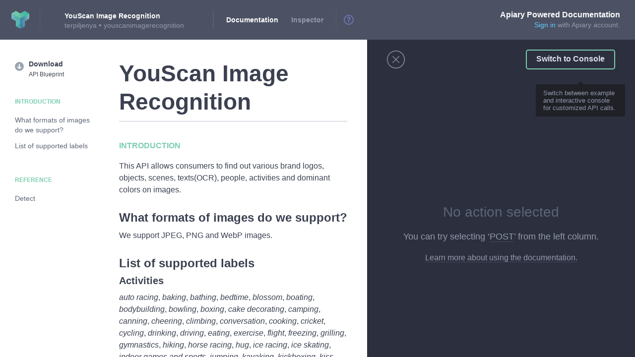

--- FILE ---
content_type: text/html; charset=utf-8
request_url: https://youscanimagerecognition.docs.apiary.io/
body_size: 1784
content:
<!doctype html>
<html>
<head>
  <title>YouScan Image Recognition · Apiary</title>
  <meta charset="utf-8">

  <meta name="google-site-verification" content="2xk1RgCJ7lGo7pJ826cos7moPjcExpih-yXTxfTJ7KU">
  <meta http-equiv="X-UA-Compatible" content="IE=edge,chrome=1">

  <meta name="description" content="A place where APIs are kept.">
  <meta name="author" content="Apiary">

  <meta name="referrer" content="origin">

  <meta name="viewport" content="width=device-width, initial-scale=1.0">

  <link rel="canonical" href="https://youscanimagerecognition.docs.apiary.io/">
  <link rel="shortcut icon" href="https://static.apiary.io/assets/3aqvBs0H.ico">
  <link rel="apple-touch-icon-precomposed" href="https://static.apiary.io/assets/2LhCErCD.png">
  <link rel="apple-touch-icon-precomposed" sizes="72x72" href="https://static.apiary.io/assets/kcRGh7aY.png">
  <link rel="apple-touch-icon-precomposed" sizes="114x114" href="https://static.apiary.io/assets/3y9KoZlJ.png">
  <link rel="apple-touch-icon-precomposed" sizes="144x144" href="https://static.apiary.io/assets/fX9wgjhh.png">

    <!-- atom feed autodiscovery -->
  <link rel="alternate" type="application/atom+xml" title="API changes - Atom feed" href="https://youscanimagerecognition.docs.apiary.io/feed" />
  <link rel="alternate" type="application/rss+xml" title="API changes - RSS feed" href="https://youscanimagerecognition.docs.apiary.io/feed/rss">
  
    <link rel="chrome-webstore-item" href="https://chrome.google.com/webstore/detail/cboekbiaoabkhgjdclenjpipclabkdga">
  

  <!-- Styles -->
  <link rel='stylesheet' crossorigin="anonymous" href="https://static.apiary.io/assets/docs-198a90b3.css">  <!-- /Styles -->

</head>
  <body id="application" class="app API_DOCUMENTATION">

    <noscript>
      <div class="noscript">
        <a href="https://apiary.io/" title="Apiary Home">
          <img src="https://static.apiary.io/assets/v6Zkz37_.png" alt="Apiary Logo" class="noscript__logo">
        </a>

        <div class="noscript__header">
          <span class="noscript__jslogo"></span>
          JavaScript is disabled
        </div>

        <div class="noscript__help">
          Please continue <a href="http://enable-javascript.com/" class="noscript__link">here</a> to find out how to
          <br>
          enable it in your browser.
        </div>
      </div>
    </noscript>

    

        <!-- Header -->
    <div id="applicationHeaderContainer"></div>
    <!-- /Header -->
    
    <!-- Content -->
    <div id="applicationContent">
          </div>
    <!-- /Content -->

    <!-- Loading -->
    <div id="applicationLoading"></div>
    <!-- /Loading -->

    <!-- LoadingBar -->
    <div id="applicationLoadingBarContainer" class="hidden">
      <div id="applicationLoadingBar"></div>
    </div>
    <!-- LoadingBar -->

  </body>

  <!-- Legacy Bootstrap -->
  <script>
    if (!window.config) {
      window.config = {};
    }

    window.csrf = "";
    window.jsLoginUrl    = "";
        window.trafficSecret = "";
    window.tryItUrl    = "";
    window.mockserverUrl    = "";
    window.loginUri      = "";
    window.baseDomain    = "";

        window.config.baseAjaxUrl = "https://youscanimagerecognition.docs.apiary.io/";
    window.previewHelpers = window.previewHelpers || {};

    
    window.previewHelpers.apiUrl = window.previewHelpers.mockserverUrl = "";

      </script>
  <!-- /Legacy Bootstrap -->

  <!-- Bootstrap -->
  <script>
    if (!window.Apiary) {
      window.Apiary = {};
    }
    window.Apiary.PAGE = "API_DOCUMENTATION";
    window.Apiary.APPLICATION_DATA = {"apiName":"YouScan Image Recognition","apiSubdomain":"youscanimagerecognition","networkInitialCache":"{\"https://jsapi.apiary.io/user\":{\"body\":{},\"rawBody\":\"\",\"headers\":{},\"statusCode\":404}}","applicationName":"docs","features":{"3ColumnDocumentation":true,"highlightCharLimit":10000,"disableReflowOnClick":null,"clientSideProxyConsole":null,"clientSideConsole":true,"browserExtensionConsole":true},"chromeExtensionId":"cboekbiaoabkhgjdclenjpipclabkdga","circleCi":null,"domain":"apiary.io","embedded":false,"isPreview":false,"environment":"production","logLevel":"info","port":"20300","ssl":null,"sslPort":"9000","staticHostPath":"https://static.apiary.io/assets","staticMap":null,"titleSeparator":"\u00B7","isAnonymousApi":false,"supportEmail":"support@apiary.io","apiEditorFeatures":{"fasterAnnotations":1,"fasterAnnotationsTimeout":750,"fasterAnnotationsParserEndpoint":"https://helium.apiary-services.com/validate","fasterAnnotationsAlternativeParserEndpoint":"https://helium-alt.apiary-services.com/validate","useAlternativeParser":false},"headerAnnouncementBar":false,"ocp":1,"canCreateTeam":false};
  </script>
  <!-- /Bootstrap -->

  <!-- JavaScripts -->
  <script crossorigin="anonymous">window.webpackManifest = {"0":"0-e9daaa54.js","1":"1-e9daaa54.js","2":"2-e9daaa54.js","3":"3-e9daaa54.js","4":"4-e9daaa54.js","5":"5-e9daaa54.js","6":"6-e9daaa54.js","7":"7-e9daaa54.js","8":"8-e9daaa54.js","9":"9-e9daaa54.js","10":"10-e9daaa54.js","11":"11-e9daaa54.js","12":"12-e9daaa54.js","13":"13-e9daaa54.js","14":"14-e9daaa54.js","15":"15-e9daaa54.js","16":"16-e9daaa54.js","17":"17-e9daaa54.js","18":"18-e9daaa54.js","19":"19-e9daaa54.js","20":"20-e9daaa54.js","21":"21-e9daaa54.js","22":"22-e9daaa54.js","23":"23-e9daaa54.js","24":"24-e9daaa54.js","25":"25-e9daaa54.js","26":"26-e9daaa54.js","27":"27-e9daaa54.js","28":"28-e9daaa54.js","29":"29-e9daaa54.js","30":"30-e9daaa54.js","31":"31-e9daaa54.js"}</script><script src="https://static.apiary.io/assets/vendor-e9daaa54.js" crossorigin="anonymous"></script><script src="https://static.apiary.io/assets/docs-e9daaa54.js" crossorigin="anonymous"></script>  <!-- /JavaScripts -->
</html>


--- FILE ---
content_type: text/css; charset=utf-8
request_url: https://static.apiary.io/assets/docs-198a90b3.css
body_size: 106930
content:
body,html{font-family:-apple-system,BlinkMacSystemFont,Segoe UI,Helvetica,Arial,sans-serif}.headerApiMenu{float:left;min-width:100px;white-space:nowrap;height:80px}.headerApiMenu:empty{min-width:0}.headerApiMenuItem,.headerApiMenuItems,.headerApiMenuLink{float:left}.headerApiMenuItems{width:auto;list-style-type:none;padding-left:15px;margin:0}.headerApiMenuItem,.headerApiMenuLink{width:auto;height:80px;position:relative;top:0;left:0}.headerApiMenuLink{margin-right:10px;margin-left:10px;padding-top:29px}.headerApiMenuItem:last-child .headerApiMenuLink{margin-right:0}.headerApiMenuIcon{float:left;width:22px;height:22px}.headerApiMenuItem{width:auto;height:auto;cursor:pointer}.headerApiMenuItem .headerApiMenuIcon,.headerApiMenuItem.people .headerApiMenuIcon{background-repeat:no-repeat;background-position:50%}.headerApiMenuItem.people .headerApiMenuIcon{background-image:url([data-uri]);left:30px}.headerApiMenuItem.people:hover .headerApiMenuIcon{background-image:url([data-uri])}.headerApiMenuItem.settings .headerApiMenuIcon{width:16px;background-image:url([data-uri]);background-position:50%;background-repeat:no-repeat;left:10px}.headerApiMenuItem.settings:hover .headerApiMenuIcon{background-image:url([data-uri])}.headerApiMenuTooltip{top:64px;display:none}.headerApiMenuItem .headerApiMenuTooltip{left:50%;-webkit-transform:translateX(-50%);-moz-transform:translateX(-50%);-o-transform:translateX(-50%);-ms-transform:translateX(-50%);transform:translateX(-50%)}.headerApiMenuItem:hover .headerApiMenuTooltip{display:block}body,html{font-family:-apple-system,BlinkMacSystemFont,Segoe UI,Helvetica,Arial,sans-serif}.tooltip{background-color:#656d7e;color:#fff;border-radius:3px;padding:6px 8px 8px;font-size:14px;line-height:13px;opacity:1;-ms-filter:none;filter:none;font-family:-apple-system,BlinkMacSystemFont,Segoe UI,Helvetica,Arial,sans-serif;font-weight:700}.tooltip,.tooltip:after{position:absolute;-webkit-hyphens:none;-moz-hyphens:none;-ms-hyphens:none;hyphens:none}.tooltip:after{bottom:100%;left:50%;-webkit-transform:translateX(-50%);-moz-transform:translateX(-50%);-o-transform:translateX(-50%);-ms-transform:translateX(-50%);transform:translateX(-50%);border:solid transparent;content:"";height:0;width:0;pointer-events:none;border-style:solid;border-width:6px;border-color:transparent transparent #656d7e}body,html{font-family:-apple-system,BlinkMacSystemFont,Segoe UI,Helvetica,Arial,sans-serif}.hidden{display:none!important;visibility:hidden}.clr{clear:both}.visuallyhidden{border:0;clip:rect(0 0 0 0);height:1px;margin:-1px;overflow:hidden;padding:0;position:absolute;width:1px}.absFg{position:absolute;top:0;left:0;height:100%;width:100%;background-color:hsla(0,0%,100%,.01)}iframe[name=google_conversion_frame]{position:absolute!important;border:0!important;clip:rect(0 0 0 0)!important;height:1px!important;width:1px!important;padding:0!important;overflow:hidden!important;top:-5px!important;left:-5px!important}.invisible{visibility:hidden}.block{display:block}.ellipsis{display:block;white-space:nowrap;overflow:hidden;-o-text-overflow:ellipsis;text-overflow:ellipsis}.ellipsis,.noHyphen,.noHyphens{-webkit-hyphens:none;-moz-hyphens:none;-ms-hyphens:none;hyphens:none}.grids{zoom:1}.grids:after,.grids:before{display:table;content:"";zoom:1}.grids:after{clear:both}.g1of2,.g1of3,.g1of4,.g1of5,.g1of6,.g2of3,.g2of5,.g3of4,.g3of5,.g4of5,.g5of6{float:left}.g1of2{width:50%}.g1of3{width:33.333333333%}.g1of4{width:25%}.g1of5{width:20%}.g1of6{width:16.666666666%}.g2of3{width:66.666666666%}.g2of5{width:40%}.g3of4{width:75%}.g3of5{width:60%}.g4of5{width:80%}.g5of6{width:83.333333333%}.fakeSelectLayer{z-index:10000}.errorText{color:#c00;font-size:21px;line-height:21px;font-weight:400;margin:20px;padding-top:30px}h1,h1 em{margin:0;padding:0;font-style:normal}.flexRow{display:-webkit-box;display:-moz-box;display:-webkit-flex;display:-ms-flexbox;display:box;display:flex;-webkit-flex-wrap:nowrap;-ms-flex-wrap:nowrap;flex-wrap:nowrap;-webkit-box-orient:horizontal;-moz-box-orient:horizontal;-o-box-orient:horizontal;-webkit-box-lines:single;-moz-box-lines:single;-o-box-lines:single;-webkit-flex-flow:row nowrap;-ms-flex-flow:row nowrap;flex-flow:row nowrap;-ms-flex-line-pack:justify;-webkit-align-content:justify;align-content:justify}.flexRow .flexItem{-webkit-align-self:stretch;align-self:stretch;-ms-flex-item-align:stretch;-webkit-flex:1;-ms-flex:1;flex:1;list-style:none}.flexRow .flexItem,.flexRow .flexNoGrow{-webkit-box-flex:1;-moz-box-flex:1;-o-box-flex:1;box-flex:1}.flexRow .flexNoGrow{-webkit-flex:0 1 auto;-ms-flex:0 1 auto;flex:0 1 auto}.flexRow .flexGrowMax{-webkit-box-flex:1;-moz-box-flex:1;-o-box-flex:1;box-flex:1;-webkit-flex:1 1 auto;-ms-flex:1 1 auto;flex:1 1 auto}body,html{font-family:-apple-system,BlinkMacSystemFont,Segoe UI,Helvetica,Arial,sans-serif}.stateLoading{position:relative;-webkit-user-select:none;-moz-user-select:none;-ms-user-select:none;user-select:none}.stateLoading:after{content:"";display:block;background-color:hsla(0,0%,100%,.6);-webkit-background-size:45px 45px;-moz-background-size:45px 45px;background-size:45px 45px;-webkit-animation:progress .6s linear infinite;-moz-animation:progress .6s linear infinite;-o-animation:progress .6s linear infinite;-ms-animation:progress .6s linear infinite;animation:progress .6s linear infinite;background-image:-webkit-linear-gradient(135deg,rgba(0,0,0,.05) 25%,transparent 0,transparent 50%,rgba(0,0,0,.05) 0,rgba(0,0,0,.05) 75%,transparent 0,transparent);background-image:-moz-linear-gradient(135deg,rgba(0,0,0,.05) 25%,transparent 25%,transparent 50%,rgba(0,0,0,.05) 50%,rgba(0,0,0,.05) 75%,transparent 75%,transparent);background-image:-o-linear-gradient(135deg,rgba(0,0,0,.05) 25%,transparent 25%,transparent 50%,rgba(0,0,0,.05) 50%,rgba(0,0,0,.05) 75%,transparent 75%,transparent);background-image:-ms-linear-gradient(135deg,rgba(0,0,0,.05) 25%,transparent 25%,transparent 50%,rgba(0,0,0,.05) 50%,rgba(0,0,0,.05) 75%,transparent 75%,transparent);background-image:linear-gradient(-45deg,rgba(0,0,0,.05) 25%,transparent 0,transparent 50%,rgba(0,0,0,.05) 0,rgba(0,0,0,.05) 75%,transparent 0,transparent);z-index:1000;position:absolute;top:0;left:0;right:0;bottom:0}@-moz-keyframes progress{to{background-position:45px 0}}@-webkit-keyframes progress{to{background-position:45px 0}}@-o-keyframes progress{to{background-position:45px 0}}@keyframes progress{to{background-position:45px 0}}html.remodal-is-locked{overflow:hidden}.remodal,[data-remodal-id]{display:none}.remodal{position:relative;outline:none;-webkit-text-size-adjust:100%;-ms-text-size-adjust:100%;text-size-adjust:100%;-webkit-box-sizing:border-box;-moz-box-sizing:border-box;box-sizing:border-box;width:100%;margin-bottom:10px;padding:50px 85px;color:#2b2e38;background:#fff;border-radius:4px}.remodal-overlay{position:fixed;z-index:9999;top:-5000px;right:-5000px;bottom:-5000px;left:-5000px;display:none;background:rgba(0,0,0,.7)}.remodal-wrapper{position:fixed;z-index:10000;top:0;right:0;bottom:0;left:0;padding:10px 10px 0;display:none;overflow:auto;text-align:center;-webkit-overflow-scrolling:touch}.remodal-wrapper:after{display:inline-block;height:100%;margin-left:-.05em;content:""}.remodal-overlay,.remodal-wrapper{-webkit-backface-visibility:hidden;-moz-backface-visibility:hidden;-ms-backface-visibility:hidden;backface-visibility:hidden}.remodal-close{top:25px;right:25px;overflow:visible;height:35px;margin:0;padding:0;cursor:pointer;-webkit-transition:color .2s;-moz-transition:color .2s;-o-transition:color .2s;-ms-transition:color .2s;transition:color .2s;text-decoration:none;color:#95979c;border:0;outline:0;background:transparent}.remodal-close,.remodal-close:before{position:absolute;display:block;width:35px}.remodal-close:before{font-family:Arial,Helvetica CY,Nimbus Sans L,sans-serif!important;font-size:25px;line-height:35px;top:0;left:0;content:"\D7";text-align:center}.remodal-close:focus,.remodal-close:hover{color:#2b2e38}.remodal-is-initialized{display:inline-block}.remodal,.remodal-wrapper:after{vertical-align:middle}@media only screen and (min-width:641px){.remodal{max-width:730px}}.lifecycleNewBranchModal,.modal{overflow:hidden}.lifecycleNewBranchModal-title,.modal-title{margin-bottom:35px;font-size:22px;line-height:1.45;font-weight:300}input.lifecycleNewBranchModal-input,input.modal-input{display:block;width:100%;height:38px;padding:0 10px;border-radius:3px;background-color:#f7f8f9}label.lifecycleNewBranchModal-label-error,label.modal-label-error{color:#e5a1a1;width:100%;margin-top:4px;display:block;text-align:left;padding-left:9px;opacity:0;-ms-filter:"progid:DXImageTransform.Microsoft.Alpha(Opacity=0)";filter:alpha(opacity=0)}.lifecycleNewBranchModal input[type=submit],.modal input[type=submit]{display:-webkit-inline-box;display:-moz-inline-box;display:-webkit-inline-flex;font-family:-apple-system,BlinkMacSystemFont,Segoe UI,Helvetica,Arial,sans-serif;display:-ms-inline-flexbox;display:inline-box;display:inline-flex;margin:0;color:#fff;padding:0 13px;height:36px;-webkit-box-align:center;-moz-box-align:center;-o-box-align:center;-ms-flex-align:center;-webkit-align-items:center;align-items:center;-webkit-box-pack:center;-moz-box-pack:center;-o-box-pack:center;-ms-flex-pack:center;-webkit-justify-content:center;justify-content:center;border:none;border-radius:4px;font-size:13px;font-weight:700;-webkit-appearance:none;background-color:#2c2e3e;position:relative;text-decoration:none;cursor:pointer;overflow:hidden;-webkit-user-select:none;-moz-user-select:none;-ms-user-select:none;user-select:none;-webkit-tap-highlight-color:rgba(0,0,0,0);-webkit-tap-highlight-color:transparent;background-color:#49b7ff;float:right}.lifecycleNewBranchModal input[type=submit]>div,.modal input[type=submit]>div{display:-webkit-box;display:-moz-box;display:-webkit-flex;display:-ms-flexbox;display:box;display:flex;-webkit-box-align:center;-moz-box-align:center;-o-box-align:center;-ms-flex-align:center;-webkit-align-items:center;align-items:center}.lifecycleNewBranchModal input[type=submit]:hover,.modal input[type=submit]:hover{color:#fff;background-color:#232532;text-decoration:none}.lifecycleNewBranchModal input[type=submit]:active,.modal input[type=submit]:active{-webkit-box-shadow:inset 0 1px 4px rgba(0,0,0,.35);box-shadow:inset 0 1px 4px rgba(0,0,0,.35)}.lifecycleNewBranchModal input[type=submit]:disabled,.modal input[type=submit]:disabled{background-color:#d0d6df;cursor:not-allowed}.lifecycleNewBranchModal input[type=submit]:disabled:hover,.modal input[type=submit]:disabled:hover{background-color:#b6c0ce}.lifecycleNewBranchModal input[type=submit]:hover,.modal input[type=submit]:hover{background-color:#309ee6}input.lifecycleNewBranchModal-input-error,input.modal-input-error{border:1px solid #e5a1a1;outline:0;-webkit-box-shadow:0 0 4px #e5a1a1;box-shadow:0 0 4px #e5a1a1}input.lifecycleNewBranchModal-input-error~label,input.modal-input-error~label{opacity:1;-ms-filter:none;filter:none}.lifecycleNewBranchModal__button{display:-webkit-inline-box;display:-moz-inline-box;display:-webkit-inline-flex;font-family:-apple-system,BlinkMacSystemFont,Segoe UI,Helvetica,Arial,sans-serif;display:-ms-inline-flexbox;display:inline-box;display:inline-flex;margin:0;color:#fff;padding:0 13px;height:36px;-webkit-box-pack:center;-moz-box-pack:center;-o-box-pack:center;-ms-flex-pack:center;-webkit-justify-content:center;justify-content:center;border:none;border-radius:4px;font-size:13px;font-weight:700;-webkit-appearance:none;background-color:#2c2e3e;position:relative;text-decoration:none;cursor:pointer;overflow:hidden;-webkit-user-select:none;-moz-user-select:none;-ms-user-select:none;user-select:none;-webkit-tap-highlight-color:rgba(0,0,0,0);-webkit-tap-highlight-color:transparent;background-color:#49b7ff}.lifecycleNewBranchModal__button,.lifecycleNewBranchModal__button>div{-webkit-box-align:center;-moz-box-align:center;-o-box-align:center;-ms-flex-align:center;-webkit-align-items:center;align-items:center}.lifecycleNewBranchModal__button>div{display:-webkit-box;display:-moz-box;display:-webkit-flex;display:-ms-flexbox;display:box;display:flex}.lifecycleNewBranchModal__button:hover{color:#fff;background-color:#232532;text-decoration:none}.lifecycleNewBranchModal__button:active{-webkit-box-shadow:inset 0 1px 4px rgba(0,0,0,.35);box-shadow:inset 0 1px 4px rgba(0,0,0,.35)}.lifecycleNewBranchModal__button:disabled{background-color:#d0d6df;cursor:not-allowed}.lifecycleNewBranchModal__button:disabled:hover{background-color:#b6c0ce}.lifecycleNewBranchModal__button:hover{background-color:#309ee6}.lifecycleNewBranchModal-success{display:none}.lifecycleNewBranchModal-github-help{padding:10px 10px 10px 55px;margin-top:10px;clear:both;text-align:left;border:1px solid #ffdca1;border-radius:4px;color:#67798d;font-size:14px;font-weight:300;line-height:1.5;background-image:url([data-uri]);background-position:left 20px center;background-repeat:no-repeat;background-color:#fff8ec;margin-bottom:5px;display:none}.lifecycleNewBranchModal__error .lifecycleNewBranchModal-github-help{display:block}.branchSelector{background:#fff;border:1px solid #d5deed;-webkit-box-shadow:0 1px 1px 0 #f0f1f4;box-shadow:0 1px 1px 0 #f0f1f4;border-radius:2px;position:absolute;top:67px;left:33px;width:440px;max-height:calc(100vh - 160px);display:-webkit-box;display:-moz-box;display:-webkit-flex;display:-ms-flexbox;display:box;display:flex;-webkit-box-orient:vertical;-moz-box-orient:vertical;-o-box-orient:vertical;-webkit-flex-direction:column;-ms-flex-direction:column;flex-direction:column}.branchSelector:after,.branchSelector:before{bottom:100%;left:35px;border:solid transparent;content:" ";height:0;width:0;position:absolute}.branchSelector:after{border-color:hsla(0,0%,100%,0);border-bottom-color:#fff;border-width:6px;margin-left:-6px}.branchSelector:before{border-color:rgba(213,222,237,0);border-bottom-color:#d5deed;border-width:7px;margin-left:-7px}.branchSelector__inner{padding:8px 15px;display:-webkit-box;display:-moz-box;display:-webkit-flex;display:-ms-flexbox;display:box;display:flex;-webkit-box-pack:justify;-moz-box-pack:justify;-o-box-pack:justify;-ms-flex-pack:justify;-webkit-justify-content:space-between;justify-content:space-between;border-bottom:1px solid #d5deed;min-height:60px}.branchSelector__addBranchButton,.branchSelector__inner{-webkit-box-align:center;-moz-box-align:center;-o-box-align:center;-ms-flex-align:center;-webkit-align-items:center;align-items:center}.branchSelector__addBranchButton{display:-webkit-inline-box;display:-moz-inline-box;display:-webkit-inline-flex;font-family:-apple-system,BlinkMacSystemFont,Segoe UI,Helvetica,Arial,sans-serif;display:-ms-inline-flexbox;display:inline-box;display:inline-flex;margin:0;color:#fff;padding:0 13px;height:36px;-webkit-box-pack:center;-moz-box-pack:center;-o-box-pack:center;-ms-flex-pack:center;-webkit-justify-content:center;justify-content:center;border:none;border-radius:4px;font-size:13px;font-weight:700;-webkit-appearance:none;background-color:#2c2e3e;position:relative;text-decoration:none;cursor:pointer;overflow:hidden;-webkit-user-select:none;-moz-user-select:none;-ms-user-select:none;user-select:none;-webkit-tap-highlight-color:rgba(0,0,0,0);-webkit-tap-highlight-color:transparent;background-color:#49b7ff;background-image:url([data-uri]);background-position:center left 12px;background-repeat:no-repeat;padding-left:31px}.branchSelector__addBranchButton>div{display:-webkit-box;display:-moz-box;display:-webkit-flex;display:-ms-flexbox;display:box;display:flex;-webkit-box-align:center;-moz-box-align:center;-o-box-align:center;-ms-flex-align:center;-webkit-align-items:center;align-items:center}.branchSelector__addBranchButton:hover{color:#fff;background-color:#232532;text-decoration:none}.branchSelector__addBranchButton:active{-webkit-box-shadow:inset 0 1px 4px rgba(0,0,0,.35);box-shadow:inset 0 1px 4px rgba(0,0,0,.35)}.branchSelector__addBranchButton:disabled{background-color:#d0d6df;cursor:not-allowed}.branchSelector__addBranchButton:disabled:hover{background-color:#b6c0ce}.branchSelector__addBranchButton:hover{background-color:#309ee6}.branchSelector__search{background:#edeff2;padding-left:15px;border-radius:4px;font-size:12px;color:#919395;width:100%;height:40px;border:0}.branchSelector__header{height:21px;background:#f9fafb;color:#959db4;font-size:11px;font-weight:600;padding-left:15px}.branchSelector__branch,.branchSelector__header{display:-webkit-box;display:-moz-box;display:-webkit-flex;display:-ms-flexbox;display:box;display:flex;-webkit-box-align:center;-moz-box-align:center;-o-box-align:center;-ms-flex-align:center;-webkit-align-items:center;align-items:center;border-bottom:1px solid #d5deed}.branchSelector__branch{min-height:43px;line-height:22px;-webkit-box-pack:justify;-moz-box-pack:justify;-o-box-pack:justify;-ms-flex-pack:justify;-webkit-justify-content:space-between;justify-content:space-between;padding:10px 15px 10px 36px;color:#4c5264!important;text-decoration:none;position:relative}.branchSelector__branch:focus,.branchSelector__branch:hover{background-color:#edeff2;text-decoration:none}.branchSelector__branch--selected{background-image:url([data-uri]);background-position:center left 17px;background-repeat:no-repeat}.branchSelector__branch:last-child{border-bottom:0}.branchSelector__branchReadOnly{color:#b5bac7}.branchSelector__scroll{overflow:auto}.branchSelector__helpIcon{display:-webkit-inline-box;display:-moz-inline-box;display:-webkit-inline-flex;display:-ms-inline-flexbox;display:inline-box;display:inline-flex;margin-right:15px;border-radius:50%;width:20px;height:20px;border:3px solid #dae2ef;background-image:url([data-uri]);background-position:50%;background-repeat:no-repeat;cursor:pointer}.branchSelector__helpIcon:focus,.branchSelector__helpIcon:hover{border-color:#bac9e1}.branchSelector__noBranch{text-align:center;padding:20px;color:#4c5264}.branchSelector__cta{color:#959db4;padding:20px;line-height:1.7}.branchSelector__ctaLearnMore{color:#39f!important;text-decoration:underline}.branchSelector__ctaLearnMore:focus,.branchSelector__ctaLearnMore:hover{color:#0582ff!important}.branchSelector__ctaHeading{font-weight:600;font-size:14px;color:#4c5264;margin-top:10px}.branchSelector__ctaUpgradeButton{font-family:-apple-system,BlinkMacSystemFont,Segoe UI,Helvetica,Arial,sans-serif;margin:0;color:#fff;padding:0 13px;height:36px;-webkit-box-pack:center;-moz-box-pack:center;-o-box-pack:center;-ms-flex-pack:center;-webkit-justify-content:center;justify-content:center;border:none;border-radius:4px;font-size:13px;font-weight:700;-webkit-appearance:none;background-color:#2c2e3e;position:relative;text-decoration:none;cursor:pointer;overflow:hidden;-webkit-user-select:none;-moz-user-select:none;-ms-user-select:none;user-select:none;-webkit-tap-highlight-color:rgba(0,0,0,0);-webkit-tap-highlight-color:transparent;background-color:#49b7ff;display:-webkit-inline-box;display:-moz-inline-box;display:-webkit-inline-flex;display:-ms-inline-flexbox;display:inline-box;display:inline-flex;margin-top:20px}.branchSelector__ctaUpgradeButton,.branchSelector__ctaUpgradeButton>div{-webkit-box-align:center;-moz-box-align:center;-o-box-align:center;-ms-flex-align:center;-webkit-align-items:center;align-items:center}.branchSelector__ctaUpgradeButton>div{display:-webkit-box;display:-moz-box;display:-webkit-flex;display:-ms-flexbox;display:box;display:flex}.branchSelector__ctaUpgradeButton:hover{color:#fff;background-color:#232532;text-decoration:none}.branchSelector__ctaUpgradeButton:active{-webkit-box-shadow:inset 0 1px 4px rgba(0,0,0,.35);box-shadow:inset 0 1px 4px rgba(0,0,0,.35)}.branchSelector__ctaUpgradeButton:disabled{background-color:#d0d6df;cursor:not-allowed}.branchSelector__ctaUpgradeButton:disabled:hover{background-color:#b6c0ce}.branchSelector__ctaUpgradeButton:hover{background-color:#309ee6}.fontSizeSwitch{position:relative;top:0;height:36px;width:36px;overflow:hidden;font-size:13px;line-height:36px;border:1px solid #f3f3f3;border-radius:4px;cursor:pointer;display:inline-block;vertical-align:middle}.fontSizeSwitch .layerOver{position:absolute;left:36px;top:0;height:36px;margin:0;padding:0;z-index:1;background-color:#fff;-webkit-box-shadow:0 0 1px 1px #d5deed;box-shadow:0 0 1px 1px #d5deed;border-radius:4px;width:180px}.fontSizeSwitch .layerOver li{padding:0;margin:0}.fontSizeSwitch__item{display:-webkit-box;display:-moz-box;display:-webkit-flex;display:-ms-flexbox;display:box;display:flex;-webkit-box-align:center;-moz-box-align:center;-o-box-align:center;-ms-flex-align:center;-webkit-align-items:center;align-items:center;-webkit-box-pack:center;-moz-box-pack:center;-o-box-pack:center;-ms-flex-pack:center;-webkit-justify-content:center;justify-content:center;height:36px;width:36px;float:left;line-height:1;color:#4c5264;text-align:center;font-weight:700;text-transform:uppercase}.fontSizeSwitch__item--S{font-size:12px}.fontSizeSwitch__item--Normal{font-size:14px}.fontSizeSwitch__item--M{font-size:18px}.fontSizeSwitch__item--L{font-size:22px}.fontSizeSwitch__item--XL{font-size:26px}.fontSizeSwitch__item--active{position:absolute;float:none;background-color:#fff;border-radius:4px;left:-37px;top:0}.fontSizeSwitch:hover{overflow:visible;-webkit-box-shadow:0 0 1px 1px rgba(0,0,0,.05);box-shadow:0 0 1px 1px rgba(0,0,0,.05)}.fontSizeSwitch:hover .fontSizeSwitch__item--active{position:relative;float:left;left:0;color:#000;background-color:#c5c5c5}.fontSizeSwitch:hover .layerOver{left:0}.fontSizeS #code{font-size:12px;line-height:131%}.fontSizeNormal #code{font-size:13px;line-height:131%}.fontSizeM #code{font-size:14px;line-height:131%}.fontSizeL #code{font-size:15px;line-height:131%}.fontSizeXL #code{font-size:20px;line-height:131%}.editorThemeSwitch{display:inline-block;width:24px;height:24px;background:url([data-uri]) 50% no-repeat;margin-right:13px;cursor:pointer;opacity:.5;-ms-filter:"progid:DXImageTransform.Microsoft.Alpha(Opacity=50)";filter:alpha(opacity=50)}.editorThemeSwitch--dark,.editorThemeSwitch:hover{opacity:1;-ms-filter:none;filter:none}.editorThemeSwitch--dark:hover{opacity:.5;-ms-filter:"progid:DXImageTransform.Microsoft.Alpha(Opacity=50)";filter:alpha(opacity=50)}.commitDialogWrapper{display:none;text-shadow:none;border-radius:5px;background:#f4f4f4;position:absolute;top:160px;right:28px;width:420px;min-height:160px;padding:20px;z-index:999;font-weight:400;color:#3c4151;font-size:15px;line-height:19px;-webkit-hyphens:none;-moz-hyphens:none;-ms-hyphens:none;hyphens:none}.commitDialogWrapper--inBranch{right:74px}.commitDialogWrapper .commitDialogButtons{clear:both;padding-top:22px;width:auto;display:block}.commitDialogWrapper .commitDialogButtons .commitConfirmNo,.commitDialogWrapper .commitDialogButtons .commitConfirmYes,.commitDialogWrapper .commitDialogButtons .commitLoggedOutOk,.commitDialogWrapper .commitDialogButtons .commitMessageCancel,.commitDialogWrapper .commitDialogButtons .commitMessageSubmit,.commitDialogWrapper .commitDialogButtons .commitTryAgain{margin:0;height:35px;line-height:13px;padding:11px 14px 9px;min-width:120px;text-align:center;font-size:13px;font-weight:600;border:0;border-radius:4px;display:inline-block;white-space:nowrap;vertical-align:middle;cursor:pointer;background-color:#49b7ff;color:#fff;-webkit-appearance:none}.commitDialogWrapper .commitDialogButtons .commitConfirmYes,.commitDialogWrapper .commitDialogButtons .commitMessageSubmit{float:right}.commitDialogWrapper .commitDialogButtons .commitConfirmYes:hover,.commitDialogWrapper .commitDialogButtons .commitMessageSubmit:hover{background-color:#1e7cdb}.commitDialogWrapper .commitDialogButtons .commitConfirmNo,.commitDialogWrapper .commitDialogButtons .commitMessageCancel{padding-left:25px;background-color:#959cad;min-width:70px;position:relative}.commitDialogWrapper .commitDialogButtons .commitConfirmNo:focus,.commitDialogWrapper .commitDialogButtons .commitConfirmNo:hover,.commitDialogWrapper .commitDialogButtons .commitMessageCancel:focus,.commitDialogWrapper .commitDialogButtons .commitMessageCancel:hover{background-color:#838b9f}.commitDialogWrapper .commitDialogButtons .commitConfirmNo:before,.commitDialogWrapper .commitDialogButtons .commitMessageCancel:before{position:absolute;left:8px;top:12px;padding:0;height:15px;line-height:13px;content:"\D7";font-weight:400;font-size:22px}.commitDialogWrapper .commitDialogStatusOk{text-align:center}.commitDialogWrapper .commitDialogStatusOk div:before{display:block;content:"";height:140px;width:100%;opacity:.6;-ms-filter:"progid:DXImageTransform.Microsoft.Alpha(Opacity=60)";filter:alpha(opacity=60);background:url([data-uri]) center 18px no-repeat;-webkit-background-size:100px 100px;-moz-background-size:100px 100px;background-size:100px 100px}.commitDialogWrapper .commitDialogStatusProgress{text-align:center;padding-top:100px}.commitDialogWrapper .commitDialogStatusError,.commitDialogWrapper .commitDialogStatusFail,.commitDialogWrapper .commitDialogStatusLoggedOut{text-align:center}.commitDialogWrapper .commitDialogStatusError h3,.commitDialogWrapper .commitDialogStatusFail h3,.commitDialogWrapper .commitDialogStatusLoggedOut h3{font-size:17px;margin-top:10px;font-weight:400}.commitDialogWrapper .commitDialogStatusLoggedOut p{padding-top:15px;padding-bottom:0}.commitDialogWrapper .commitDialogErrorBlock{padding:10px 10px 10px 55px;margin-top:25px;margin-bottom:15px;clear:both;text-align:left;border:1px solid #e5a1a1;border-radius:4px;color:#646f82;font-size:14px;line-height:1.5;background-image:url([data-uri]);background-position:left 20px center;background-repeat:no-repeat;background-color:#f1e3e3}.commitDialogWrapper .commitDialogStatusConfirm h3{text-align:center}.commitDialogWrapper .commitDialogStatusConfirm div{padding-bottom:5px}.commitDialogWrapper .commitDialogStatusConfirm p{padding-top:10px;padding-bottom:0}.commitDialogWrapper .commitDialogStatusStart{display:block}.commitDialogWrapper .commitDialogStatusConfirm,.commitDialogWrapper .commitDialogStatusError,.commitDialogWrapper .commitDialogStatusFail,.commitDialogWrapper .commitDialogStatusLoggedOut,.commitDialogWrapper .commitDialogStatusOk,.commitDialogWrapper .commitDialogStatusProgress{display:none}.commitDialogWrapper:after{position:absolute;top:-20px;right:20px;content:"";width:0;height:0;border-style:solid;border-color:transparent transparent #f4f4f4;border-width:10px;margin-left:-10px}.commitDialogWrapper p{padding:0 0 20px;margin:0;text-shadow:none;line-height:1.5}.commitDialogForm{padding-top:0}.commitDialogForm .commitEmail,.commitDialogForm .commitMessage{width:100%;-webkit-box-sizing:border-box;-moz-box-sizing:border-box;box-sizing:border-box;margin:0;border:none;border-radius:4px;padding:5px 5px 5px 12px;height:35px}.editorBarPopover,.popover{width:370px;height:175px;border:1px solid #d5deed;background-color:#fff;font-family:-apple-system,BlinkMacSystemFont,Segoe UI,Helvetica,Arial,sans-serif;line-height:18px;padding:17px 20px}.editorBarPopover__triangle,.popover__triangle{position:absolute;bottom:100%;right:21px;width:0;border-bottom:6px solid #d5deed;border-right:4px solid transparent;border-left:4px solid transparent}.editorBarPopover__triangle:after,.popover__triangle:after{content:"";position:absolute;top:2px;right:-4px;border-bottom:6px solid #fff;border-right:4px solid transparent;border-left:4px solid transparent}.editorBarPopover__title,.popover__title{margin-bottom:17px;color:#73798d}.editorBarPopover__descriptionText,.editorBarPopover__descriptionTitle,.popover__descriptionText,.popover__descriptionTitle{margin-left:35px}.editorBarPopover__descriptionText--noIcon,.editorBarPopover__descriptionTitle--noIcon,.popover__descriptionText--noIcon,.popover__descriptionTitle--noIcon{margin-left:0}.editorBarPopover__descriptionTitle,.popover__descriptionTitle{color:#4c5264;font-size:14px;font-weight:600;margin-bottom:5px}.editorBarPopover__descriptionTitle:before,.popover__descriptionTitle:before{content:"";height:19px;width:19px;background-repeat:no-repeat;-webkit-background-size:contain;-moz-background-size:contain;background-size:contain;position:absolute;left:22px;top:57px}.editorBarPopover__descriptionTitle--eyeIcon:before,.popover__descriptionTitle--eyeIcon:before{background-image:url([data-uri])}.editorBarPopover__descriptionTitle--warning:before,.popover__descriptionTitle--warning:before{background-image:url([data-uri])}.editorBarPopover__descriptionTitle--waiting:before,.popover__descriptionTitle--waiting:before{background-image:url([data-uri])}.editorBarPopover__descriptionText,.popover__descriptionText{color:#8a93a3;font-size:12px}.editorBarPopover__link,.popover__link{color:#2996ff;text-decoration:underline}.editorBarPopover__link:active,.editorBarPopover__link:focus,.editorBarPopover__link:visited,.popover__link:active,.popover__link:focus,.popover__link:visited{color:#2996ff}.editorBarPopover__link--ownLine,.popover__link--ownLine{display:block}.editorBarPopover__link--spaceLeft,.popover__link--spaceLeft{margin-left:5px}.editorBarPopover__link--close,.popover__link--close{color:#4c5264;text-decoration:none}.editorBarPopover__link--close:active,.editorBarPopover__link--close:focus,.editorBarPopover__link--close:visited,.popover__link--close:active,.popover__link--close:focus,.popover__link--close:visited{color:#4c5264}.editorBarPopover__button,.popover__button{background-color:#fff;border:1px solid #f3f3f3;border-radius:4px;white-space:nowrap;padding:10px 15px;font-size:13px;line-height:55px;color:#73798d;text-decoration:none}.editorBarPopover__button:hover,.popover__button:hover{border-color:#73798d}.editorBarPopover__button:active,.editorBarPopover__button:focus,.editorBarPopover__button:hover,.editorBarPopover__button:visited,.popover__button:active,.popover__button:focus,.popover__button:hover,.popover__button:visited{color:#73798d}.editorBar{height:80px;padding:0 33px;background-color:#fff;border:1px solid #e4e4e4;position:relative;z-index:99;display:-webkit-box;display:-moz-box;display:-webkit-flex;display:-ms-flexbox;display:box;display:flex;-webkit-box-align:center;-moz-box-align:center;-o-box-align:center;-ms-flex-align:center;-webkit-align-items:center;align-items:center;-webkit-box-pack:justify;-moz-box-pack:justify;-o-box-pack:justify;-ms-flex-pack:justify;-webkit-justify-content:space-between;justify-content:space-between}.editorBar,.editorBar button{font-family:-apple-system,BlinkMacSystemFont,Segoe UI,Helvetica,Arial,sans-serif!important}.editorBar__left,.editorBar__previewSwitch,.editorBar__right{display:-webkit-box;display:-moz-box;display:-webkit-flex;display:-ms-flexbox;display:box;display:flex;-webkit-box-align:center;-moz-box-align:center;-o-box-align:center;-ms-flex-align:center;-webkit-align-items:center;align-items:center}.editorBar__previewSwitch{margin:0 8px 0 15px;color:#aaa}.editorBar__previewSwitch .one,.editorBar__previewSwitch .two{top:-1px!important}.editorBar__previewText{position:relative;font-size:13px}.editorBar__mdDiffBullet:after{content:"\2022";color:#7991ff;font-size:35px;position:absolute;right:-10px;top:-10px}.editorBar__linkGitHub{display:-webkit-inline-box;display:-moz-inline-box;display:-webkit-inline-flex;font-family:-apple-system,BlinkMacSystemFont,Segoe UI,Helvetica,Arial,sans-serif;display:-ms-inline-flexbox;display:inline-box;display:inline-flex;margin:0;color:#fff;padding:0 13px;height:36px;-webkit-box-pack:center;-moz-box-pack:center;-o-box-pack:center;-ms-flex-pack:center;-webkit-justify-content:center;justify-content:center;border:none;border-radius:4px;font-size:13px;font-weight:700;-webkit-appearance:none;background-color:#2c2e3e;position:relative;text-decoration:none;cursor:pointer;overflow:hidden;-webkit-user-select:none;-moz-user-select:none;-ms-user-select:none;user-select:none;-webkit-tap-highlight-color:rgba(0,0,0,0);-webkit-tap-highlight-color:transparent;background-color:#fff;color:#2c2e3e;color:#2c2e3e!important;margin-right:16px;font-weight:400;border:1px solid #d5deed;-webkit-box-shadow:0 1px 1px 0 #f0f1f4;box-shadow:0 1px 1px 0 #f0f1f4}.editorBar__linkGitHub,.editorBar__linkGitHub>div{-webkit-box-align:center;-moz-box-align:center;-o-box-align:center;-ms-flex-align:center;-webkit-align-items:center;align-items:center}.editorBar__linkGitHub>div{display:-webkit-box;display:-moz-box;display:-webkit-flex;display:-ms-flexbox;display:box;display:flex}.editorBar__linkGitHub:hover{color:#fff;background-color:#232532;text-decoration:none}.editorBar__linkGitHub:active{-webkit-box-shadow:inset 0 1px 4px rgba(0,0,0,.35);box-shadow:inset 0 1px 4px rgba(0,0,0,.35)}.editorBar__linkGitHub:disabled{background-color:#d0d6df;cursor:not-allowed}.editorBar__linkGitHub:disabled:hover{background-color:#b6c0ce}.editorBar__linkGitHub:hover{color:#000;background-color:#fff;border:1px solid #a6b9d9}.editorBar__linkGitHub [class^=icon-]{margin-right:10px;font-size:19px}.editorBar__linkGitHub:focus,.editorBar__linkGitHub:hover{color:#000!important;border:1px solid #a6b9d9}.editorBar__linkGitHub--compact{width:150px;padding:0 8px 0 10px}.editorBar__pullRequestButton{display:-webkit-inline-box;display:-moz-inline-box;display:-webkit-inline-flex;font-family:-apple-system,BlinkMacSystemFont,Segoe UI,Helvetica,Arial,sans-serif;display:-ms-inline-flexbox;display:inline-box;display:inline-flex;margin:0;color:#fff;padding:0 13px;height:36px;-webkit-box-pack:center;-moz-box-pack:center;-o-box-pack:center;-ms-flex-pack:center;-webkit-justify-content:center;justify-content:center;border:none;border-radius:4px;font-size:13px;font-weight:700;-webkit-appearance:none;background-color:#2c2e3e;position:relative;text-decoration:none;cursor:pointer;overflow:hidden;-webkit-user-select:none;-moz-user-select:none;-ms-user-select:none;user-select:none;-webkit-tap-highlight-color:rgba(0,0,0,0);-webkit-tap-highlight-color:transparent;background-color:#49b7ff;width:36px;background-image:url([data-uri]);background-position:50%;background-repeat:no-repeat;-webkit-background-size:12px 15px;-moz-background-size:12px 15px;background-size:12px 15px}.editorBar__pullRequestButton,.editorBar__pullRequestButton>div{-webkit-box-align:center;-moz-box-align:center;-o-box-align:center;-ms-flex-align:center;-webkit-align-items:center;align-items:center}.editorBar__pullRequestButton>div{display:-webkit-box;display:-moz-box;display:-webkit-flex;display:-ms-flexbox;display:box;display:flex}.editorBar__pullRequestButton:hover{color:#fff;background-color:#232532;text-decoration:none}.editorBar__pullRequestButton:active{-webkit-box-shadow:inset 0 1px 4px rgba(0,0,0,.35);box-shadow:inset 0 1px 4px rgba(0,0,0,.35)}.editorBar__pullRequestButton:disabled{background-color:#d0d6df;cursor:not-allowed}.editorBar__pullRequestButton:disabled:hover{background-color:#b6c0ce}.editorBar__pullRequestButton:hover{background-color:#309ee6}.editorBar__pullRequestButton:last-child{margin-right:0}.editorBar__pushButton,.editorBar__saveButton{display:-webkit-inline-box;display:-moz-inline-box;display:-webkit-inline-flex;font-family:-apple-system,BlinkMacSystemFont,Segoe UI,Helvetica,Arial,sans-serif;display:-ms-inline-flexbox;display:inline-box;display:inline-flex;margin:0;color:#fff;padding:0 13px;height:36px;-webkit-box-pack:center;-moz-box-pack:center;-o-box-pack:center;-ms-flex-pack:center;-webkit-justify-content:center;justify-content:center;border:none;border-radius:4px;font-size:13px;font-weight:700;-webkit-appearance:none;background-color:#2c2e3e;position:relative;text-decoration:none;cursor:pointer;overflow:hidden;-webkit-user-select:none;-moz-user-select:none;-ms-user-select:none;user-select:none;-webkit-tap-highlight-color:rgba(0,0,0,0);-webkit-tap-highlight-color:transparent;background-color:#49b7ff;overflow:visible;margin-right:4px;min-width:89px}.editorBar__pushButton,.editorBar__pushButton>div,.editorBar__saveButton,.editorBar__saveButton>div{-webkit-box-align:center;-moz-box-align:center;-o-box-align:center;-ms-flex-align:center;-webkit-align-items:center;align-items:center}.editorBar__pushButton>div,.editorBar__saveButton>div{display:-webkit-box;display:-moz-box;display:-webkit-flex;display:-ms-flexbox;display:box;display:flex}.editorBar__pushButton:hover,.editorBar__saveButton:hover{color:#fff;background-color:#232532;text-decoration:none}.editorBar__pushButton:active,.editorBar__saveButton:active{-webkit-box-shadow:inset 0 1px 4px rgba(0,0,0,.35);box-shadow:inset 0 1px 4px rgba(0,0,0,.35)}.editorBar__pushButton:disabled,.editorBar__saveButton:disabled{background-color:#d0d6df;cursor:not-allowed}.editorBar__pushButton:disabled:hover,.editorBar__saveButton:disabled:hover{background-color:#b6c0ce}.editorBar__pushButton:hover,.editorBar__saveButton:hover{background-color:#309ee6}.editorBar__pushButton>div,.editorBar__saveButton>div{display:block;width:100%}.editorBar__pushButton:last-child,.editorBar__saveButton:last-child{margin-right:0}.editorBar__pushButton--unsaved:after,.editorBar__saveButton--unsaved:after{content:" ";display:block;height:6px;width:6px;background-color:#ff293e;border-radius:50%;position:absolute;top:-3px;right:-3px;border:2px solid #fff}.editorBar__saveButton:focus{outline:0}.editorBar__branchSelectorButton{display:-webkit-inline-box;display:-moz-inline-box;display:-webkit-inline-flex;font-family:-apple-system,BlinkMacSystemFont,Segoe UI,Helvetica,Arial,sans-serif;display:-ms-inline-flexbox;display:inline-box;display:inline-flex;margin:0;color:#fff;padding:0 13px;height:36px;-webkit-box-pack:center;-moz-box-pack:center;-o-box-pack:center;-ms-flex-pack:center;-webkit-justify-content:center;justify-content:center;border:none;border-radius:4px;font-size:13px;font-weight:700;-webkit-appearance:none;background-color:#2c2e3e;text-decoration:none;cursor:pointer;overflow:hidden;-webkit-user-select:none;-moz-user-select:none;-ms-user-select:none;user-select:none;-webkit-tap-highlight-color:rgba(0,0,0,0);-webkit-tap-highlight-color:transparent;background-color:#49cc90;padding:0 27px 0 33px;margin-right:14px;background-image:url([data-uri]),url([data-uri]);background-position:center left 14px,center right 11px;background-repeat:no-repeat,no-repeat;max-width:440px;font-weight:400;overflow:visible;position:relative}.editorBar__branchSelectorButton,.editorBar__branchSelectorButton>div{-webkit-box-align:center;-moz-box-align:center;-o-box-align:center;-ms-flex-align:center;-webkit-align-items:center;align-items:center}.editorBar__branchSelectorButton>div{display:-webkit-box;display:-moz-box;display:-webkit-flex;display:-ms-flexbox;display:box;display:flex}.editorBar__branchSelectorButton:hover{color:#fff;background-color:#232532;text-decoration:none}.editorBar__branchSelectorButton:active{-webkit-box-shadow:inset 0 1px 4px rgba(0,0,0,.35);box-shadow:inset 0 1px 4px rgba(0,0,0,.35)}.editorBar__branchSelectorButton:disabled{background-color:#d0d6df;cursor:not-allowed}.editorBar__branchSelectorButton:disabled:hover{background-color:#b6c0ce}.editorBar__branchSelectorButton:hover{background-color:#30b377}.editorBar__branchSelectorButton:focus{outline:0;background-color:#2fca84}.editorBar__branchSelectorButton:focus:hover{background-color:#2ab576}.editorBar__branchSelectorButton--warning:before{display:block;content:"";position:absolute;background-image:url([data-uri]);background-repeat:no-repeat;background-position:50%;width:26px;height:26px;background-color:#fff;border-radius:50%;top:-15px;left:-15px;-webkit-box-shadow:1px 2px 5px rgba(0,0,0,.6);box-shadow:1px 2px 5px rgba(0,0,0,.6)}.editorBar__branchSelectorButtonName{margin-left:5px;line-height:1;position:relative;top:1px;max-width:335px;font-weight:600;-o-text-overflow:ellipsis;text-overflow:ellipsis;overflow:hidden;border-bottom:1px solid hsla(0,0%,100%,.4)}.editorBar__readOnly{position:relative;color:#73798d;font-family:-apple-system,BlinkMacSystemFont,Segoe UI,Helvetica,Arial,sans-serif;font-size:13px}.editorBar__readOnlyHelpMessage{position:absolute;top:35px;right:0}.editorBar__readOnlyHelpMessage--hidden{display:none}.editorBar__readOnlyHelpIcon{display:-webkit-inline-box;display:-moz-inline-box;display:-webkit-inline-flex;display:-ms-inline-flexbox;display:inline-box;display:inline-flex;margin-right:15px;border-radius:50%;width:20px;height:20px;border:3px solid #dae2ef;background-image:url([data-uri]);background-position:50%;background-repeat:no-repeat;cursor:pointer;margin-left:10px}.editorBar__readOnlyHelpIcon:focus,.editorBar__readOnlyHelpIcon:hover{border-color:#bac9e1}.ace_section{color:#999}#code{text-shadow:none;font-size:13px;line-height:131%}#code,#code .touchTextarea{font-family:SFMono-Regular,Consolas,Liberation Mono,Menlo,Courier,monospace}#code .touchTextarea{position:absolute;left:0;top:0;width:100%;height:100%;border:0 none;resize:none;-webkit-box-sizing:border-box;-moz-box-sizing:border-box;box-sizing:border-box;padding:1em;margin:0;overflow:auto;line-height:150%;white-space:pre}#code .touchTextarea.cl_eclipse{color:#333;background-color:#eee}#code .touchTextarea.cl_twilight{color:#ddd;background-color:#333}#FTUEthanks{display:none}.toolbarButton{margin-left:5px;height:35px;min-width:120px;font-size:14px;text-align:center;font-weight:400;border:0;color:#fff;display:inline-block;white-space:nowrap;vertical-align:middle}.saveButton:focus{outline:none}.saveButton.saved{background-color:#2fca84;cursor:default}.saveButton.saving{cursor:default}.saveButton.unsaved{background-color:#7b94ff}.saveButton.unsaved:hover{background-color:#6b84df}#codeWrapper{left:0;background-color:#fff}#code,#codeWrapper,#splitDocs{position:absolute;width:100%;bottom:0}#code,#splitDocs{top:0;overflow:hidden}#code{left:0;background-repeat:no-repeat;background-position:50%}#code.ace_editor{background-image:none}#code.ace-eclipse .warningLine{background-color:#f3f0ce}#code.ace-twilight .warningLine{background-color:#3f3926}.warningLine{position:absolute}#newRendererMessage{position:absolute;z-index:100;left:8px;width:100%}body.appBody #splitDocs{width:auto;right:0;left:100%}body.appBody #splitDocs iframe{position:absolute;left:0;top:0;height:100%;width:100%;border:0 none;background:transparent}body.appBody #splitDocs #documentationContainer.documentationContainerEditor{min-height:50px;min-width:50px;position:absolute;padding:0;margin:0;top:0;left:10px;bottom:0;right:0;height:auto;width:auto}#codeWrapper.activePreview{width:100%}#codeWrapper.activePreview #splitDocs{left:50%;right:0;z-index:1}#codeWrapper.activePreview #splitDocs.resizingPreview #documentationContainer{pointer-events:none}#codeWrapper.activePreview #splitDocs #handle{width:8px;-webkit-user-select:none;-moz-user-select:none;-ms-user-select:none;user-select:none;cursor:ew-resize;position:absolute;top:0;left:0;bottom:0;z-index:1;border-right:1px solid #ddd;border-left:1px solid #ddd;background-color:#f5f5f5}#codeWrapper.activePreview #code{width:auto;left:0;right:50%}#traffic{position:absolute;height:auto;bottom:0;left:0;right:0;background-color:#ddd;-webkit-box-shadow:0 3px 8px rgba(0,0,0,.3);box-shadow:0 3px 8px rgba(0,0,0,.3);z-index:2;overflow:hidden}#traffic #upperBar{position:fixed;height:40px;width:100%;background-color:#fff;background-image:-webkit-linear-gradient(top,rgba(0,0,0,.05),rgba(0,0,0,.2));background-image:-moz-linear-gradient(top,rgba(0,0,0,.05),rgba(0,0,0,.2));background-image:-o-linear-gradient(top,rgba(0,0,0,.05),rgba(0,0,0,.2));background-image:-ms-linear-gradient(top,rgba(0,0,0,.05),rgba(0,0,0,.2));background-image:linear-gradient(180deg,rgba(0,0,0,.05),rgba(0,0,0,.2));border-bottom:1px solid rgba(0,0,0,.5);-webkit-box-shadow:0 4px 7px rgba(0,0,0,.15);box-shadow:0 4px 7px rgba(0,0,0,.15);z-index:3333;vertical-align:top}#traffic #upperBar a,#traffic #upperBar form,#traffic #upperBar h1{display:inline-block}#traffic #upperBar #leftSideTools{position:absolute;display:inline-block;margin:7px 10px;left:0;vertical-align:top}#traffic #upperBar #leftSideTools h2,#traffic #upperBar #leftSideTools p{margin:0;padding:0}#traffic #upperBar #leftSideTools p{display:inline-block;margin-right:8px;color:#444;font-size:11px;font-weight:700;line-height:28px;text-shadow:0 1px 0 hsla(0,0%,100%,.3)}#traffic #upperBar form{float:right;margin-right:15px;margin-top:11px;color:#ccc;font-size:12px;font-weight:400;text-shadow:0 -1px 0 rgba(0,0,0,.4)}#traffic #upperBar form input{margin-right:4px}#traffic #upperBar img{margin-left:0;margin-top:2px;margin-right:15px;opacity:.7;-ms-filter:"progid:DXImageTransform.Microsoft.Alpha(Opacity=70)";filter:alpha(opacity=70);vertical-align:top}#traffic #upperBar img:hover{opacity:1;-ms-filter:none;filter:none}#traffic #stream{position:absolute;top:42px;left:0;bottom:0;right:0;overflow:auto}.apiTokens{background-color:hsla(0,0%,100%,.95);width:340px;-webkit-box-sizing:border-box;-moz-box-sizing:border-box;box-sizing:border-box;padding:20px;border-radius:4px 4px 4px 4px;margin:60px auto 20px}.apiTokens h1{text-align:center;font-family:-apple-system,BlinkMacSystemFont,Segoe UI,Helvetica,Arial,sans-serif;font-weight:200;font-size:30px;margin-top:10px;color:#ff6d66}.apiTokens ul{margin-left:0;margin-top:20px;padding-left:0;list-style:none;font-family:SFMono-Regular,Consolas,Liberation Mono,Menlo,Courier,monospace;color:#5d6577;text-align:center;font-size:13px}.apiTokens ul li{margin-left:-20px;margin-right:-20px;padding-left:20px;padding-right:20px;line-height:40px}.apiTokens ul li .removeToken{border:none;outline:none;margin-right:10px;margin-left:-5px;width:11px;height:16px;border-radius:0;background-color:transparent;background:url(26QTZF_U.png) no-repeat;background-position:-54px -2792px;opacity:.4;-ms-filter:"progid:DXImageTransform.Microsoft.Alpha(Opacity=40)";filter:alpha(opacity=40)}.apiTokens ul li .removeToken:hover{opacity:.9;-ms-filter:"progid:DXImageTransform.Microsoft.Alpha(Opacity=90)";filter:alpha(opacity=90)}.apiTokens ul li+li{border-top:1px dotted #c1c6d1}.apiTokens ul .buttonUpdated{-webkit-box-sizing:border-box;-moz-box-sizing:border-box;box-sizing:border-box;margin-top:20px;margin-bottom:-20px;border:none;width:300px;height:45px;outline:none;background-color:#6badab;border-radius:4px;font-family:-apple-system,BlinkMacSystemFont,Segoe UI,Helvetica,Arial,sans-serif;text-shadow:0 -1px 0 rgba(0,0,0,.3);color:#fff;font-size:18px;font-weight:200;-webkit-box-shadow:inset 0 -3px 0 0 rgba(0,0,0,.15);box-shadow:inset 0 -3px 0 0 rgba(0,0,0,.15)}.apiTokens ul .buttonUpdated:hover{background-color:#72b6b4}.apiTokens ul .buttonUpdated:active{-webkit-box-shadow:inset 0 0 0 0 rgba(0,0,0,.2);box-shadow:inset 0 0 0 0 rgba(0,0,0,.2)}body,html{font-family:-apple-system,BlinkMacSystemFont,Segoe UI,Helvetica,Arial,sans-serif}.CObutton{border-radius:4px;color:#fff;text-shadow:none;cursor:pointer;margin:0;border:none;-webkit-box-shadow:none;box-shadow:none;-webkit-transition-property:all;-moz-transition-property:all;-o-transition-property:all;-ms-transition-property:all;transition-property:all;-webkit-transition-duration:.1s;-moz-transition-duration:.1s;-o-transition-duration:.1s;-ms-transition-duration:.1s;transition-duration:.1s;-webkit-transition-timing-function:ease-in-out;-moz-transition-timing-function:ease-in-out;-o-transition-timing-function:ease-in-out;-ms-transition-timing-function:ease-in-out;transition-timing-function:ease-in-out;-webkit-transition-delay:0;-moz-transition-delay:0;-o-transition-delay:0;-ms-transition-delay:0;transition-delay:0}.small{padding:13px 15px 11px;height:auto;font-size:14px;font-weight:600;text-align:center;min-width:85px;line-height:1;vertical-align:top;border:none}.big{padding:0 12px;height:35px;font-size:16px;font-weight:400}.dark{background-color:#666}.dark:hover{background-color:#444}.dark:active{background-color:#333}.grey{color:#657585;background-color:#eeeff3}.grey:hover{background-color:#cccdd1}.grey:active{background-color:#bbbcc0}.quiet{font-size:15px;color:#999;text-shadow:0 1px 0 hsla(0,0%,100%,.5);background-color:transparent;background-image:none;border:1px solid rgba(0,0,0,.2);border-left:none}.quiet:hover{color:#333;-webkit-box-shadow:inset 0 0 20px rgba(0,0,0,.1);box-shadow:inset 0 0 20px rgba(0,0,0,.1)}.green{background-color:#59aa17}.green:hover{background-color:#437a16}.green:active{background-color:#213c0c}.CObutton.fail,.CObutton.red,.CObutton.remove{background-color:#d33}.CObutton.fail:hover,.CObutton.red:hover,.CObutton.remove:hover{background-color:#a31b1b}.blue{background-color:#657585}.blue:hover{background-color:#354250}.blue:active{background-color:#1c2229}.lightBlue{font-weight:700;text-shadow:0 -1px 0 rgba(0,0,0,.25);background-color:#4e70b4;border-top:1px solid hsla(0,0%,100%,.3);border-left:1px solid rgba(0,0,0,.15);border-right:1px solid rgba(0,0,0,.15);border-bottom:1px solid rgba(0,0,0,.3)}.lightBlue:hover{-webkit-box-shadow:inset 0 6px 20px -8px hsla(0,0%,100%,.25);box-shadow:inset 0 6px 20px -8px hsla(0,0%,100%,.25);color:#fff}.lightBlue:active{background-color:#385590;-webkit-box-shadow:inset 0 5px 12px rgba(0,0,0,.3);box-shadow:inset 0 5px 12px rgba(0,0,0,.3)}.yellow{background-image:-webkit-linear-gradient(top,hsla(0,0%,100%,.4),hsla(0,0%,100%,0));background-image:-moz-linear-gradient(top,hsla(0,0%,100%,.4),hsla(0,0%,100%,0));background-image:-o-linear-gradient(top,hsla(0,0%,100%,.4),hsla(0,0%,100%,0));background-image:-ms-linear-gradient(top,hsla(0,0%,100%,.4),hsla(0,0%,100%,0));background-image:linear-gradient(180deg,hsla(0,0%,100%,.4),hsla(0,0%,100%,0));border-bottom:1px solid rgba(0,0,0,.3);color:#4a2610;font-weight:700!important;text-shadow:0 1px 0 hsla(0,0%,100%,.3);background-color:#f90;padding-top:2px;-webkit-box-shadow:0 1px 6px rgba(0,0,0,.2);box-shadow:0 1px 6px rgba(0,0,0,.2)}.yellow:hover{background-color:#ffa826}.yellow:active{background-color:#f29100;-webkit-box-shadow:none;box-shadow:none}.textField{border:none;padding:0 6px;height:33px;font-size:18px;text-shadow:0 1px 0 hsla(0,0%,100%,.8);-webkit-box-shadow:inset 0 4px 8px rgba(0,0,0,.05);box-shadow:inset 0 4px 8px rgba(0,0,0,.05);color:#333;min-width:120px;margin:0;background-color:#fffff5;border:1px solid rgba(0,0,0,.15);-webkit-transition-property:background-color;-moz-transition-property:background-color;-o-transition-property:background-color;-ms-transition-property:background-color;transition-property:background-color;-webkit-transition-duration:.1s;-moz-transition-duration:.1s;-o-transition-duration:.1s;-ms-transition-duration:.1s;transition-duration:.1s;-webkit-transition-timing-function:ease-in-out;-moz-transition-timing-function:ease-in-out;-o-transition-timing-function:ease-in-out;-ms-transition-timing-function:ease-in-out;transition-timing-function:ease-in-out;-webkit-transition-delay:0;-moz-transition-delay:0;-o-transition-delay:0;-ms-transition-delay:0;transition-delay:0;vertical-align:top}.textField:focus,.textField:hover{background-color:#fff}.textField placeholder{font-weight:200;color:#999}#apiMetadata,.switchTool{margin-left:10px;margin-right:10px}#apiMetadata h2,.switchTool h2{display:inline-block;vertical-align:top;line-height:32px;color:#333;font-size:14px;font-weight:700;text-shadow:none;margin-left:10px}#apiMetadata .switcher,.switchTool .switcher{position:relative;display:inline-block;vertical-align:top;width:70px;height:32px;overflow:hidden;border-radius:16px;border:none;-webkit-box-shadow:none;box-shadow:none;background-color:#2fca84;cursor:pointer;-webkit-transition-property:background-color;-moz-transition-property:background-color;-o-transition-property:background-color;-ms-transition-property:background-color;transition-property:background-color;-webkit-transition-duration:.1s;-moz-transition-duration:.1s;-o-transition-duration:.1s;-ms-transition-duration:.1s;transition-duration:.1s;-webkit-transition-timing-function:ease-in-out;-moz-transition-timing-function:ease-in-out;-o-transition-timing-function:ease-in-out;-ms-transition-timing-function:ease-in-out;transition-timing-function:ease-in-out;-webkit-transition-delay:0;-moz-transition-delay:0;-o-transition-delay:0;-ms-transition-delay:0;transition-delay:0;margin-left:5px}#apiMetadata .switcher:hover,.switchTool .switcher:hover{background-color:#1c794f}#apiMetadata .switcher .sliderInside,.switchTool .switcher .sliderInside{position:absolute;left:0;top:3px;width:110px;height:26px;border-radius:13px;overflow:hidden;-webkit-transition-property:left;-moz-transition-property:left;-o-transition-property:left;-ms-transition-property:left;transition-property:left;-webkit-transition-duration:.1s;-moz-transition-duration:.1s;-o-transition-duration:.1s;-ms-transition-duration:.1s;transition-duration:.1s;-webkit-transition-timing-function:ease-in-out;-moz-transition-timing-function:ease-in-out;-o-transition-timing-function:ease-in-out;-ms-transition-timing-function:ease-in-out;transition-timing-function:ease-in-out;-webkit-transition-delay:0;-moz-transition-delay:0;-o-transition-delay:0;-ms-transition-delay:0;transition-delay:0}#apiMetadata .switcher .sliderInside .one,#apiMetadata .switcher .sliderInside .two,.switchTool .switcher .sliderInside .one,.switchTool .switcher .sliderInside .two{position:absolute;top:0;white-space:normal;word-wrap:none;height:26px;display:inline-block;font-size:13px;color:#fff;font-weight:700;line-height:28px;text-shadow:none;text-align:left}#apiMetadata .switcher .sliderInside .one,.switchTool .switcher .sliderInside .one{left:12px}#apiMetadata .switcher .sliderInside .two,.switchTool .switcher .sliderInside .two{left:74px}#apiMetadata .switcher .slidingButton,.switchTool .switcher .slidingButton{position:absolute;left:40px;top:0;width:26px;border-radius:13px;height:26px;background-color:#fff}#apiMetadata .switcher.off,.switchTool .switcher.off{background-color:#959cad}#apiMetadata .switcher.off:hover,.switchTool .switcher.off:hover{background-color:#444}#apiMetadata .switcher.off .sliderInside,.switchTool .switcher.off .sliderInside{left:-36px}#apiMetadata .switcher{margin:0 4px}.extraBottomPadding{padding-bottom:4em}.panel form li,.panel form ul{list-style-type:none;margin:0;padding:0}body,html{font-family:-apple-system,BlinkMacSystemFont,Segoe UI,Helvetica,Arial,sans-serif}.overlay{position:fixed;top:0;left:0;height:100%;width:100%;background-color:rgba(0,0,0,.7);z-index:99999;overflow-y:auto}.overlay .closeLayer{position:absolute;left:0;top:0;right:0;bottom:0;cursor:pointer;z-index:4}.overlay.fakeOverlay{position:relative;height:auto;width:auto;background-color:transparent;z-index:inherit}.overlay.fakeOverlay .panel{margin-top:30px}.overlay .smallerPanel{position:relative;width:660px;margin:0 auto;z-index:5}.overlay .smallerPanel .panel,.overlay .smallerPanel .panelLegacy{z-index:5;width:660px}.overlay.muchBiggerPanel .panel,.overlay.muchBiggerPanel .panelLegacy{position:relative;margin:0 auto;z-index:5;width:840px}.overlay .panel,.overlay .panelLegacy{position:relative;z-index:5;background-color:#fff;margin:110px auto 50px;border-radius:5px;-webkit-box-sizing:border-box;-moz-box-sizing:border-box;box-sizing:border-box}.overlay .panel input.newApiName,.overlay .panelLegacy input.newApiName{float:left;padding-left:16px;padding-right:16px;-webkit-box-sizing:border-box;-moz-box-sizing:border-box;box-sizing:border-box}.overlay .panel .CObutton.big.yellow,.overlay .panelLegacy .CObutton.big.yellow{margin:10px 0 0 7px;white-space:nowrap;-webkit-hyphens:none;-moz-hyphens:none;-ms-hyphens:none;hyphens:none}.overlay .panel h1,.overlay .panelLegacy h1{font-size:22px;line-height:26px}.overlay .panel:not(.smallerPanel){width:960px}.overlay .panel.userCardPanel{background-color:transparent;text-shadow:none;border-radius:10px;padding:0;margin-top:100px}.overlay .panel.userCardPanel .inPanel{background-color:#fff}.overlay .panel.userCardPanel .tabsWrap{max-height:460px;background-color:#eceff4;overflow:auto}.overlay .panel.userCardPanel .footPanel{display:block;min-height:2em;background-color:#fff}.overlay .panel.userCardPanel .footPanel #COpaymentLink{font-size:14px;color:#3a3f4f;line-height:2.5}.overlay .panel.userCardPanel .footPanel .blueButton{font-size:13px;background-color:#7376f0;color:#fff;font-weight:700;padding:12px 20px;border-radius:3px;margin-right:17px;cursor:pointer}.overlay .panel.userCardPanel .footPanel .blueButton:hover{background-color:#4482ff}.overlay .panel.userCardPanel .footPanel:last-child,.overlay .panel.userCardPanel .inPanel:last-child{border-bottom-left-radius:5px;border-bottom-right-radius:5px}.overlay .panel .organisationChoice{clear:both;padding-top:1em}.overlay .panel .organisationChoice label input{margin-right:.3em;margin-left:.3em}.overlay .panel.userAccessRights .panelTitle{font-size:18px;line-height:18px;font-weight:400;color:#fff;position:static;margin:0;text-align:center;background-color:#2c2e3e;border-radius:5px 5px 0 0;padding:25px 0 23px}.overlay .panel.userAccessRights .panelTitle span{color:#757989;font-weight:400}.overlay .panel.userAccessRights .addPeopleHeading{font-size:15px;font-weight:700;color:#fff;padding:10px 0 22px}.overlay .panel.userAccessRights .addPeopleEmails,.overlay .panel.userAccessRights textarea{width:99.9%;-webkit-box-sizing:border-box;-moz-box-sizing:border-box;box-sizing:border-box;min-height:45px;border:none;outline:none;font-size:15px;line-height:22px;padding:6px;background-color:#e0e0e0;color:#000;margin-bottom:10px;border-radius:4px;-webkit-transition-property:all;-moz-transition-property:all;-o-transition-property:all;-ms-transition-property:all;transition-property:all;-webkit-transition-duration:.1s;-moz-transition-duration:.1s;-o-transition-duration:.1s;-ms-transition-duration:.1s;transition-duration:.1s;-webkit-transition-timing-function:ease-in-out;-moz-transition-timing-function:ease-in-out;-o-transition-timing-function:ease-in-out;-ms-transition-timing-function:ease-in-out;transition-timing-function:ease-in-out;-webkit-transition-delay:0;-moz-transition-delay:0;-o-transition-delay:0;-ms-transition-delay:0;transition-delay:0}.overlay .panel.userAccessRights .addPeopleEmails{border-top-right-radius:0;border-bottom-right-radius:0;width:100%;display:block;min-height:0;margin:0;padding:15px 20px 14px;-webkit-box-flex:1;-moz-box-flex:1;-o-box-flex:1;box-flex:1;-webkit-flex:1 1 100%;-ms-flex:1 1 100%;flex:1 1 100%;-webkit-box-sizing:border-box!important;-moz-box-sizing:border-box!important;box-sizing:border-box!important;background:#2c2e3e;color:#fff}.overlay .panel.userAccessRights .numBadge{display:inline-block;margin-left:3px;border-radius:8px;padding:3px 7px 1px;font-size:12px;line-height:12px;color:#778193;background-color:#d6dae3}.overlay .panel.userAccessRights .numBadgeCountOf{padding-right:1px;border-top-right-radius:0;border-bottom-right-radius:0}.overlay .panel.userAccessRights .numBadgeLimit{border-top-left-radius:0;border-bottom-left-radius:0;padding-left:1px;margin-left:0}.overlay .panel.userAccessRights .numBadgeLimit:before{content:"/";display:inline-block;margin-right:2px}.overlay .panel.userAccessRights .tabNav{margin:0;padding:0;text-align:center}.overlay .panel.userAccessRights .tabNav .tabNavItem{border:none;background-color:#eceff4;color:#939cb8;padding:23px 5px 20px;font-size:16px;font-weight:600;cursor:pointer;position:relative;z-index:4}.overlay .panel.userAccessRights .tabNav .tabNavItem.active:not(.overTheLimit),.overlay .panel.userAccessRights .tabNav .tabNavItem:hover:not(.overTheLimit){color:#39f}.overlay .panel.userAccessRights .tabNav .tabNavItem.active:not(.overTheLimit) .numBadge,.overlay .panel.userAccessRights .tabNav .tabNavItem:hover:not(.overTheLimit) .numBadge{background-color:#39f;color:#fff}.overlay .panel.userAccessRights .tabNav .tabNavItem:after{content:"";position:absolute;top:100%;margin-top:-1px;height:1px;left:0;right:0;background-color:#dee1e8}.overlay .panel.userAccessRights .tabNav .tabNavItem.active:after{margin-top:-4px;height:4px;background-color:#39f}.overlay .panel.userAccessRights .tabNav .tabNavItem.overTheLimit,.overlay .panel.userAccessRights .tabNav .tabNavItem.overTheLimit.active,.overlay .panel.userAccessRights .tabNav .tabNavItem.overTheLimit:hover{color:red}.overlay .panel.userAccessRights .tabNav .tabNavItem.overTheLimit .numBadge{background-color:red;color:#fff}.overlay .panel.userAccessRights .tabNav .tabNavItem.overTheLimit.active:after{background-color:red}.overlay .panel>.close,.overlay .panelLegacy>.close{position:absolute;right:10px;top:10px;opacity:1;-ms-filter:none;filter:none;cursor:pointer;background:none;color:rgba(0,0,0,.3);font-size:30px;font-weight:700;z-index:10010;-webkit-transition-property:color;-moz-transition-property:color;-o-transition-property:color;-ms-transition-property:color;transition-property:color;-webkit-transition-duration:.1s;-moz-transition-duration:.1s;-o-transition-duration:.1s;-ms-transition-duration:.1s;transition-duration:.1s;-webkit-transition-timing-function:ease-in-out;-moz-transition-timing-function:ease-in-out;-o-transition-timing-function:ease-in-out;-ms-transition-timing-function:ease-in-out;transition-timing-function:ease-in-out;-webkit-transition-delay:0;-moz-transition-delay:0;-o-transition-delay:0;-ms-transition-delay:0;transition-delay:0}.overlay .panel>.close:hover,.overlay .panelLegacy>.close:hover{color:rgba(0,0,0,.7)}.overlay .panel>.close:active,.overlay .panelLegacy>.close:active{color:rgba(0,0,0,.9)}.overlay .panel h1,.overlay .panelLegacy h1{font-weight:700;font-size:26px;line-height:30px}.overlay .panelLegacy p,.overlay .panel p{font-size:16px;line-height:20px}.panelLegacy p{color:#666;margin-bottom:15px}.overlay .panel .overlayLoginList img,.overlay .panelLegacy .overlayLoginList img{margin-left:20px;margin-top:20px;margin-bottom:0}.overlay .panel #apiUrlOverlay .textField,.overlay .panel #newApi .textField,.overlay .panel #share .textField,.overlay .panelLegacy #apiUrlOverlay .textField,.overlay .panelLegacy #newApi .textField,.overlay .panelLegacy #share .textField{border-radius:4px;-webkit-box-sizing:border-box;-moz-box-sizing:border-box;box-sizing:border-box;height:40px;width:100%}.overlay .panel #newApi .CObutton,.overlay .panelLegacy #newApi .CObutton{width:100%;-webkit-box-sizing:border-box;-moz-box-sizing:border-box;box-sizing:border-box;margin-top:15px}.popover{width:370px;height:175px;border:1px solid #d5deed;background-color:#fff;font-family:-apple-system,BlinkMacSystemFont,Segoe UI,Helvetica,Arial,sans-serif;line-height:18px;padding:17px 20px}.popover__triangle{bottom:100%;right:21px;width:0;border-bottom:6px solid #d5deed}.popover__triangle,.popover__triangle:after{position:absolute;border-right:4px solid transparent;border-left:4px solid transparent}.popover__triangle:after{content:"";top:2px;right:-4px;border-bottom:6px solid #fff}.popover__title{margin-bottom:17px;color:#73798d}.popover__descriptionText,.popover__descriptionTitle{margin-left:35px}.popover__descriptionText--noIcon,.popover__descriptionTitle--noIcon{margin-left:0}.popover__descriptionTitle{color:#4c5264;font-size:14px;font-weight:600;margin-bottom:5px}.popover__descriptionTitle:before{content:"";height:19px;width:19px;background-repeat:no-repeat;-webkit-background-size:contain;-moz-background-size:contain;background-size:contain;position:absolute;left:22px;top:57px}.popover__descriptionTitle--eyeIcon:before{background-image:url([data-uri])}.popover__descriptionTitle--warning:before{background-image:url([data-uri])}.popover__descriptionTitle--waiting:before{background-image:url([data-uri])}.popover__descriptionText{color:#8a93a3;font-size:12px}.popover__link{color:#2996ff;text-decoration:underline}.popover__link:active,.popover__link:focus,.popover__link:visited{color:#2996ff}.popover__link--ownLine{display:block}.popover__link--spaceLeft{margin-left:5px}.popover__link--close{color:#4c5264;text-decoration:none}.popover__link--close:active,.popover__link--close:focus,.popover__link--close:visited{color:#4c5264}.popover__button{background-color:#fff;border:1px solid #f3f3f3;border-radius:4px;white-space:nowrap;padding:10px 15px;font-size:13px;line-height:55px;color:#73798d;text-decoration:none}.popover__button:hover{border-color:#73798d}.popover__button:active,.popover__button:focus,.popover__button:hover,.popover__button:visited{color:#73798d}.panelLike{max-width:1020px;margin:0 auto}.panelLike.organisationsGrid,.panelLike.organisationsGridLike{max-width:1320px;clear:both}.panelLike .organisationsGridCards .addPeople{padding:0 0 15px}.panelLike .organisationsGridCards .addPeople #addMembersForm{background-color:#3a3f4f;color:#fff}.panelLike .organisationsGridCards .addPeople .addUsersToGroup{padding:30px}.panelLike .organisationsGridCards .addPeople .addMembersLink{margin-left:30px;float:left;width:138px}.panelLike .organisationsGridCards .addPeople .teamApisListFilter{float:left;margin-top:20px;margin-left:20px}.panelLike .organisationsGridCards .addPeople .buttonBar{display:-webkit-box;display:-moz-box;display:-webkit-flex;display:-ms-flexbox;display:box;display:flex;-webkit-box-pack:justify;-moz-box-pack:justify;-o-box-pack:justify;-ms-flex-pack:justify;-webkit-justify-content:space-between;justify-content:space-between;-webkit-box-align:center;-moz-box-align:center;-o-box-align:center;-ms-flex-align:center;-webkit-align-items:center;align-items:center}.panelLike .blankSlate,.panelLike .userCardBlankSlate{display:block;list-style-type:none;height:0}.panelLike .blankSlate strong,.panelLike .userCardBlankSlate strong{display:block;font-size:28px;line-height:34px}.website.loginFlow{background-color:#f0f1f4}#application .organisationsGridCards .addPeople .flatTextarea,#container .organisationsGridCards .addPeople .flatTextarea{-webkit-box-sizing:border-box;-moz-box-sizing:border-box;box-sizing:border-box;height:6.1em;background-color:#44495a;color:#fff;-webkit-box-shadow:0 0 1px 1px #4e5364;box-shadow:0 0 1px 1px #4e5364;font-size:14px}#application .organisationsGridCards .addPeople .flatCheckbox,#container .organisationsGridCards .addPeople .flatCheckbox{height:22px;padding-right:1.7em;line-height:18px;font-size:14px;text-indent:4px}#application .organisationsGridCards .addPeople .flatCheckbox input:focus,#container .organisationsGridCards .addPeople .flatCheckbox input:focus{outline:none}#application .organisationsGridCards .addPeople .flatCheckbox input:after,#container .organisationsGridCards .addPeople .flatCheckbox input:after{height:21px;width:21px;background-color:#3a3f4f;border:2px solid #555b6d;border-radius:50%;color:#49cc90}#application .organisationsGridCards .addPeople .flatCheckbox input:checked:after,#container .organisationsGridCards .addPeople .flatCheckbox input:checked:after{background-image:-webkit-radial-gradient(circle at center,#49cc90 0,#49cc90 6px,#3a3f4f 7px,transparent 8px);background-image:-moz-radial-gradient(circle at center,#49cc90 0,#49cc90 6px,#3a3f4f 7px,transparent 8px);background-image:-o-radial-gradient(circle at center,#49cc90 0,#49cc90 6px,#3a3f4f 7px,transparent 8px);background-image:-ms-radial-gradient(circle at center,#49cc90 0,#49cc90 6px,#3a3f4f 7px,transparent 8px);background-image:radial-gradient(circle at center,#49cc90 0,#49cc90 6px,#3a3f4f 7px,transparent 8px);background-position:50%;background-repeat:no-repeat;content:""}#application .organisationsGridCards .addPeople .flatCheckbox input:focus:after,#container .organisationsGridCards .addPeople .flatCheckbox input:focus:after{border-color:#7c8399}#application .organisationsGridCards .addPeople .flatCheckbox--label,#container .organisationsGridCards .addPeople .flatCheckbox--label{padding-left:.5em;color:#999;margin-left:6px;font-size:14px}.addUsersToGroup{position:relative;padding:20px;text-shadow:none}.userCard{padding:0;margin:0;min-height:200px;-webkit-box-sizing:border-box;-moz-box-sizing:border-box;box-sizing:border-box;text-shadow:none}.userCard :hover{cursor:pointer}.userCard.list{min-height:230px}.userCard.listItem{margin:10px 10px 0}.userCard .teamMembersLink{-webkit-box-flex:1;-moz-box-flex:1;-o-box-flex:1;-ms-box-flex:1;box-flex:1;-webkit-flex-grow:1;flex-grow:1;text-align:center;line-height:30px;border-top:1px solid #d9dfe8;font-family:-apple-system,BlinkMacSystemFont,Segoe UI,Helvetica,Arial,sans-serif;font-size:11px;color:#8a93a3;border-bottom-left-radius:5px;border-bottom-right-radius:5px}.userCard .teamMembersLink:hover{background-color:#f2f5f8;color:#3a3f50}.userCard .userCardFront{height:100%;display:-webkit-box;display:-moz-box;display:-webkit-flex;display:-ms-flexbox;display:box;display:flex;-webkit-box-orient:vertical;-moz-box-orient:vertical;-o-box-orient:vertical;-webkit-flex-direction:column;-ms-flex-direction:column;flex-direction:column}.userCard .userCardMenuHandle{position:absolute;left:10px;top:9px;width:30px;height:30px;cursor:pointer;color:#c4cde0;background:transparent url([data-uri]) 50% no-repeat}.userCard .userAvatar{margin:0 auto;padding-top:50px;padding-bottom:10px;overflow:hidden;background:transparent}.userCard .userAvatar,.userCard .userAvatar img{width:70px;height:70px;display:block;border-radius:35px}.userCard.listItem{width:180px;float:left;max-height:200px;list-style:none;position:relative;background-color:#fff;border-radius:5px}.userCard.listItem:hover{background-color:#f5f5f5}.userCard .userName{display:block;width:90%;text-align:center;padding-bottom:5px;margin:0 auto;word-wrap:break-word}.userCard .userName .block{font-size:115%}.userCard .infoIco{position:absolute;left:50%;color:#c4cde0;margin:-34px 0 0 16px;top:80px;background-color:#fff;font-size:18px;width:24px;height:24px;line-height:24px;text-align:center;border-radius:12px}.userCard .infoIcoRoles{position:absolute;top:14px;right:10px;text-align:right;margin:0}.userCard .infoIcoRole{display:none;line-height:11px;margin-left:2px;text-transform:uppercase;color:#fff;font-size:11px;padding:2px 4px 3px;border-radius:3px;font-weight:700;background:#a9b1c2}.userCard .infoIcoRole:empty[data-for]:after{content:attr(data-for)}.userCard .infoIcoRole[data-for]:after:first-letter{text-transform:uppercase}.userCard .infoIcoRole[data-for=member]{visibility:hidden}.userCard .infoIcoRole--showByDefault{display:inline-block}.userCard .infoIcoRole.opposite,.userCard .infoIcoRole[data-for=admin]{color:#fff;display:inline-block;background:#627292}.userCard .infoIcoRole:empty[data-for=admin]:after{content:"Administrator"}.userCard .COdropdown{display:none}.userCard .fullSize{position:absolute;left:0;top:0;height:100%;width:100%;color:green;text-decoration:none;text-align:center;font-size:130%;font-weight:700}.userCard .fullSize:hover{color:#000}.userCard.userCardMenu{float:none;left:0;list-style-type:none;margin:50px 10px 0 20px;max-height:auto;min-height:0;padding:0;opacity:.95;-ms-filter:"progid:DXImageTransform.Microsoft.Alpha(Opacity=95)";filter:alpha(opacity=95);position:absolute;top:-500px;visibility:visible;width:160px;overflow:visible;border-radius:0 5px 5px 5px}.userCard.userCardMenu:after{content:"";position:absolute;left:0;top:-30px;width:30px;height:30px;display:block;border-top-left-radius:5px;border-top-right-radius:5px;border-bottom-left-radius:0;border-bottom-right-radius:0;background:#5d6577 url([data-uri]) 50% no-repeat}.userCard.userCardMenu.inactiveMenu{top:-9999px!important;left:0!important;visibility:hidden;overflow:hidden}.userCard.userCardMenu ul{border-radius:0 5px 5px 5px;list-style-type:none;padding:0;margin:0;overflow:hidden}.userCard.userCardMenu a{display:block;padding:.5em}.userCard .userCardMenu--team .isAdmin .copyInviteLink,.userCard .userCardMenu--team .isAdmin .removeInvite,.userCard .userCardMenu--team .isAdmin .resendInvite,.userCard .userCardMenu--team .isArchitect .copyInviteLink,.userCard .userCardMenu--team .isArchitect .removeInvite,.userCard .userCardMenu--team .isArchitect .resendInvite,.userCard .userCardMenu--team .isMember .copyInviteLink,.userCard .userCardMenu--team .isMember .removeInvite,.userCard .userCardMenu--team .isMember .resendInvite,.userCard .userCardMenu--team .isViewer .copyInviteLink,.userCard .userCardMenu--team .isViewer .removeInvite,.userCard .userCardMenu--team .isViewer .resendInvite{display:none}.userCard .userCardMenu--team .isAdmin .changeRole,.userCard .userCardMenu--team .isEditor .changeRole,.userCard .userCardMenu--team .isInvite .changeRole,.userCard .userCardMenu--team .isMember .changeRole{display:list-item}.userCard .userCardMenu--team .isInvite .removePerson{display:none}.userCard .userCardMenu--team .isInvite .changeRole[data-target-role=Admin],.userCard .userCardMenu--team .isInvite .changeRole[data-target-role=Architect],.userCard .userCardMenu--team .isInvite .changeRole[data-target-role=Member],.userCard .userCardMenu--team .isInvite .copyInviteLink,.userCard .userCardMenu--team .isInvite .resendInvite{display:list-item}.userCard.list{min-width:50%;width:auto;position:relative}.panelLike .switchByDataAttr,.userCardPanel .switchByDataAttr{position:absolute;top:0;left:0;right:0;padding-top:48px;font-size:22px;line-height:28px;display:none;text-align:center;color:rgba(0,0,0,.15)}.panelLike .switchByDataAttr a,.userCardPanel .switchByDataAttr a{color:rgba(0,51,136,.3)}.panelLike .switchByDataAttr a:hover,.userCardPanel .switchByDataAttr a:hover{color:rgba(0,51,136,.5)}.panelLike.organisationsGridLike .switchByDataAttr,.userCardPanel.organisationsGridLike .switchByDataAttr{position:static;margin:0 auto;display:block;margin-top:50px}.panelLike .userCardBlankSlate,.userCardPanel .userCardBlankSlate{text-align:center;margin-left:auto;margin-right:auto;list-style-type:none;margin-top:50px}.panelLike .userCardBlankSlate .vIco,.userCardPanel .userCardBlankSlate .vIco{opacity:.15;-ms-filter:"progid:DXImageTransform.Microsoft.Alpha(Opacity=15)";filter:alpha(opacity=15);-webkit-transform:scale(5);-moz-transform:scale(5);-o-transform:scale(5);-ms-transform:scale(5);transform:scale(5);-webkit-transform-origin:center bottom;-moz-transform-origin:center bottom;-o-transform-origin:center bottom;-ms-transform-origin:center bottom;transform-origin:center bottom;margin-bottom:20px}.panelLike .userCardBlankSlate .vIco.vDocument,.userCardPanel .userCardBlankSlate .vIco.vDocument{opacity:.5;-ms-filter:"progid:DXImageTransform.Microsoft.Alpha(Opacity=50)";filter:alpha(opacity=50)}.organisationsGrid h1,.organisationsGridLike h1{padding:10px 0 20px}.organisationChoice{padding-top:.5em}.manageWholeTeam{position:absolute;left:0;top:80px;right:0;bottom:0;z-index:3;background-color:#2b2f3e}.manageWholeTeam .organisationsGridCards{position:fixed;left:240px;top:80px;right:0;bottom:0;overflow:auto;background-color:#eceff4}.organisationsGridHeadline{font-size:16px;text-transform:uppercase;color:#fff;font-weight:700;padding:10px 0 20px 20px;margin:0}.organisationsMembersLimit{padding:0 20px 20px}.organisationsUpgradeButton{padding:10px 0 35px}.organisationsGridMenu{padding-top:35px;text-shadow:none;background-color:#2b2f3e;position:absolute;left:0;width:240px;top:0;padding-bottom:40px;border-bottom:1px solid #34394a}.organisationsGridMenu>ul{position:relative;z-index:2}.organisationsGridMenu li,.organisationsGridMenu ul{list-style-type:none;padding:0;margin:0}.organisationsGridMenu li{cursor:pointer;padding:10px 25px 8px 20px;font-size:15px;line-height:19px;-webkit-box-sizing:border-box;-moz-box-sizing:border-box;box-sizing:border-box;color:#fff;background-color:rgba(0,0,0,.001);border-top:1px solid rgba(0,0,0,.001);border-bottom:1px solid rgba(0,0,0,.001);text-shadow:none;text-transform:capitalize}.organisationsGridMenu li.act,.organisationsGridMenu li.active{background:#242836;color:#fff;border-top-color:#34394a;border-bottom-color:#34394a}.organisationsGridMenu li.act .badgeLike,.organisationsGridMenu li.active .badgeLike{background-color:#49b7ff;border-color:transparent;color:#fff}.organisationsGridMenu .badgeLike{float:right;margin-top:-1px;border-radius:14px;color:#6b6f81;background:rgba(0,0,0,.001);height:18px;width:25px;text-align:center;font-size:13px;line-height:19px;font-weight:700;border:1px solid #6b6f81;margin-right:.5em;display:inline-block}.organisationsGridLike{padding-top:25px}.teamApisListWrap{padding:25px 20px;margin:0 auto;max-width:1320px;text-shadow:none}.teamApisListFilter{float:right;position:relative;background-color:#fff;border-radius:4px;height:40px}.teamApisListFilter .teamApisListFilterInput{background-color:transparent;border:none;outline:none;-webkit-box-shadow:none;box-shadow:none;display:block;position:relative;z-index:2;padding:0 0 0 40px;font-size:16px;margin-top:13px;height:16px;line-height:16px}.teamApisListFilter .magnifyGlass{z-index:1;position:absolute;left:15px;top:50%;margin-top:-10px}.teamApisListWrap .flatButtonLine{margin-bottom:0}.teamApisListWrap .createApi,.teamApisListWrap .flatButton{float:left;color:#fff;line-height:20px;vertical-align:middle;padding:12px 20px 10px 10px;font-size:14px;font-weight:700;border-radius:4px;border:none;-webkit-box-shadow:none;box-shadow:none;-webkit-font-smoothing:antialiased}.teamApisListWrap .createApi.withoutIco,.teamApisListWrap .flatButton.withoutIco{padding-left:20px;text-align:center}.teamApisListWrap .createApi .vIco,.teamApisListWrap .flatButton .vIco{margin-top:-4px;opacity:.4;-ms-filter:"progid:DXImageTransform.Microsoft.Alpha(Opacity=40)";filter:alpha(opacity=40);vertical-align:middle}.teamApisListWrap .createApi:focus,.teamApisListWrap .createApi:hover,.teamApisListWrap .flatButton:focus,.teamApisListWrap .flatButton:hover{background-color:#2fca84;color:#fff}.teamApisListWrap .createApi:focus .vIco,.teamApisListWrap .createApi:hover .vIco,.teamApisListWrap .flatButton:focus .vIco,.teamApisListWrap .flatButton:hover .vIco{opacity:1;-ms-filter:none;filter:none}.teamApisListWrap .createApi{background-color:#49cc90}.teamApisListWrap .flatGreen{background-color:#2fca84;color:#fff}.teamApisListWrap .teamApisList{border-radius:5px;font-size:130%;margin:0;padding:24px 32px;max-width:1320px;min-width:640px;color:#444;background-color:#fff;list-style-type:none}.teamApisListWrap .teamApisListItem{background-color:hsla(0,0%,100%,.001);padding:30px 30px 30px 34px;border-bottom:1px solid #e8e8e8;margin-top:-1px;height:40px;position:relative;z-index:2}.teamApisListWrap .teamApisListItem:last-child{border-bottom-color:hsla(0,0%,100%,.001)}.teamApisListWrap .teamApisListItem:hover:before{content:"";position:absolute;left:-10px;top:0;right:-10px;bottom:-1px;-webkit-box-sizing:border-box;-moz-box-sizing:border-box;box-sizing:border-box;background-color:#fbfbff;border-bottom:1px solid #d7dfec;border-top:1px solid #d7dfec}.teamApisListWrap .teamApisDiffState,.teamApisListWrap .teamApisListControls,.teamApisListWrap .teamApisListMaker,.teamApisListWrap .teamApisListName{float:left;margin:0;font-size:17px;line-height:1;height:40px;-webkit-box-sizing:border-box;-moz-box-sizing:border-box;box-sizing:border-box}.teamApisListWrap .teamApisAssertionMark,.teamApisListWrap .teamApisDiffState,.teamApisListWrap .teamApisListControls,.teamApisListWrap .teamApisListGithub,.teamApisListWrap .teamApisListMaker,.teamApisListWrap .teamApisListName,.teamApisListWrap .teamApisTimeStamp{position:relative;z-index:2}.teamApisListWrap .teamApisListMaker{width:20%}.teamApisListWrap .teamApiBranch{font-size:11px;padding-left:15px;font-style:italic;background-image:url(Gv9pQQXa.png);background-repeat:no-repeat;background-position:-5px;-webkit-background-size:20px;-moz-background-size:20px;background-size:20px}.teamApisListWrap .teamApisLinkSettings:after{content:"Settings"}.teamApisListWrap .teamApisAssertionMark{position:absolute;right:4px;top:50%;margin-top:-13px;font-size:20px;line-height:20px;height:20px;font-weight:700;text-align:right}.teamApisListWrap .teamApisAssertionMark .teamApisAssertionOk{color:#9bccaf;color:#7ccfaf}.teamApisListWrap .teamApisAssertionMark .teamApisAssertionOk:before{content:"\2713"}.teamApisListWrap .teamApisAssertionMark .teamApisAssertionNotOk{color:#ff6d66}.teamApisListWrap .teamApisAssertionMark .teamApisAssertionNotOk:before{content:"\2A09"}.teamApisListWrap .teamApisListGithub{position:absolute;right:23px;top:50%;margin-top:-11px}.teamApisListWrap .teamApisTimeStamp{padding-top:3px;font-size:14px;line-height:17px;position:absolute;left:55%;top:30px;margin:0;color:#8a97b1}.teamApisListWrap .teamApisGithubIco{display:inline-block;height:24px;width:24px;opacity:.7;-ms-filter:"progid:DXImageTransform.Microsoft.Alpha(Opacity=70)";filter:alpha(opacity=70);background:url([data-uri]) 50% no-repeat;-webkit-background-size:contain;-moz-background-size:contain;background-size:contain}.teamApisListWrap .teamApisGithubIco:hover{opacity:1;-ms-filter:none;filter:none}.teamApisListWrap .teamApisListMaker{padding:0 0 0 50px;margin:0}.teamApisListWrap .teamApisListName{font-weight:400;padding-top:3px;width:30%}.teamApisListWrap .teamApisListControls{float:none;position:absolute;right:70px;top:30px;border-radius:6px;overflow:visible;-webkit-box-shadow:0 1px 2px rgba(0,0,0,.1);box-shadow:0 1px 2px rgba(0,0,0,.1);border:1px solid #d5deec;-webkit-box-sizing:border-box;-moz-box-sizing:border-box;box-sizing:border-box;background-color:#fff;height:auto;font-weight:700;font-size:14px;line-height:22px}.teamApisListWrap .teamApisListControlsLimits{position:absolute;top:100%;left:0;font-size:11px;line-height:1;font-weight:400}.teamApisListWrap .teamApisListControlsLimits--overflow{color:red;font-size:13px}.teamApisListWrap .teamApiControlsLink{padding:10px 20px 9px 50px;position:relative;height:20px;float:left;white-space:nowrap;-webkit-hyphens:none;-moz-hyphens:none;-ms-hyphens:none;hyphens:none}.teamApisListWrap .teamApiControlsLink:hover{color:#718cff}.teamApisListWrap .teamApiControlsLink .vIco{position:absolute;left:20px;top:50%;margin-top:-10px}.teamApisListWrap .teamSettingsLink{vertical-align:top}.teamApisListWrap .teamSettingsLink:not(:first-of-type){border-left:1px solid #d5deec}.teamApisListWrap .teamApiSubline,.teamApisListWrap .teamApiVanity{display:block;font-size:12px}.teamApisListWrap .avatarUser,.teamApisListWrap .teamApiMakerName,.teamApisListWrap .teamApiName{display:block;font-weight:700;padding-top:1px;padding-bottom:5px}.teamApisListWrap .avatarUser,.teamApisListWrap .teamApiMakerName,.teamApisListWrap .teamApiSubline,.teamApisListWrap .teamApiVanity{white-space:nowrap;-o-text-overflow:ellipsis;text-overflow:ellipsis;max-width:100%;overflow-x:hidden}.teamApisListWrap .avatarEmail,.teamApisListWrap .teamApiControlsLink,.teamApisListWrap .teamApiMakerName,.teamApisListWrap .teamApiName{color:#3c4151}.teamApisListWrap .avatarEmail:hover,.teamApisListWrap .teamApiName:hover{color:#000}.teamApisListWrap .teamApiMakerName{padding-top:4px;font-size:15px;padding-bottom:4px}.teamApisListWrap .blankSlateTeamApiEmpty{display:block;text-align:center}.teamApisListWrap .teamApisListItem~.blankSlateTeamApiEmpty{display:none}.teamApisListWrap .teamApiPrivacyState{position:absolute;left:-30px;top:50%;margin-top:-10px}.teamApisListWrap .avatarImg,.teamApisListWrap .teamApiMakerAvatar{position:absolute;left:0;top:0;border-radius:20px}.teamApisListWrap .teamApisDiffState{position:relative;margin-right:20px}.teamApisListWrap .teamApisDiffState__icon:before{content:"";height:19px;width:19px;background-repeat:no-repeat;-webkit-background-size:contain;-moz-background-size:contain;background-size:contain;position:absolute;top:10px}.teamApisListWrap .teamApisDiffState__icon--invalid:before{background-image:url([data-uri])}.hiddenToggler{cursor:pointer;color:green}.hiddenToggler.isHidden .showOnShown,.hiddenToggler.isShown .showOnHidden{display:none}.messageBoxWrap{margin:0 auto;text-align:center}.messageBoxWrap .message,.messageBoxWrap .stateInfo,.messageBoxWrap .stateOk{display:inline-block;text-align:center;padding:16px 16px 14px;line-height:1.2;background-color:#f9e4e7;color:#a6606a;border:1px solid #f0cdd2;border-radius:4px}.messageBoxWrap .stateInfo{background-color:#f9f4e5;color:#967c4e;border-color:#dec370}.messageBoxWrap .stateOk{display:block;background-color:#e1f4d3;color:#62814b;border-color:#97d966}.manageWholeTeam .tabNavWrap,.overlay .panel .tabNavWrap{clear:both;width:100%}.manageWholeTeam.userCardPanel .tabNav,.manageWholeTeam.userCardPanel .tabNavItem,.overlay .panel.userCardPanel .tabNav,.overlay .panel.userCardPanel .tabNavItem{padding:0;margin:0}.manageWholeTeam.userCardPanel .addPeople,.overlay .panel.userCardPanel .addPeople{background-color:#eceff4}.manageWholeTeam.userCardPanel .userCard.list,.overlay .panel.userCardPanel .userCard.list{padding:10px 0 10px 20px}.manageWholeTeam.userCardPanel .userCard.listItem,.overlay .panel.userCardPanel .userCard.listItem{padding:0;float:left;background-color:#fff;height:200px;margin:10px;width:180px;font-size:14px;-webkit-box-shadow:0 2px 2px hsla(0,0%,60%,.1);box-shadow:0 2px 2px hsla(0,0%,60%,.1);-webkit-transition-property:all;-moz-transition-property:all;-o-transition-property:all;-ms-transition-property:all;transition-property:all;-webkit-transition-duration:.3s;-moz-transition-duration:.3s;-o-transition-duration:.3s;-ms-transition-duration:.3s;transition-duration:.3s;-webkit-transition-timing-function:ease-in-out;-moz-transition-timing-function:ease-in-out;-o-transition-timing-function:ease-in-out;-ms-transition-timing-function:ease-in-out;transition-timing-function:ease-in-out;-webkit-transition-delay:0;-moz-transition-delay:0;-o-transition-delay:0;-ms-transition-delay:0;transition-delay:0}.manageWholeTeam.userCardPanel .userCard.listItem.highlightedAsNew,.overlay .panel.userCardPanel .userCard.listItem.highlightedAsNew{background-color:#fffbef;-webkit-box-shadow:inset 0 0 1px 1px #ffe28c;box-shadow:inset 0 0 1px 1px #ffe28c}.manageWholeTeam.userCardPanel .userCard.userCardMenu,.overlay .panel.userCardPanel .userCard.userCardMenu{padding:0;opacity:.95;-ms-filter:"progid:DXImageTransform.Microsoft.Alpha(Opacity=95)";filter:alpha(opacity=95);font-size:12px;margin:50px 10px 0 20px;background-color:#5d6577;-webkit-box-shadow:none;box-shadow:none;width:160px}.manageWholeTeam.userCardPanel .userCard.userCardMenu:before,.overlay .panel.userCardPanel .userCard.userCardMenu:before{display:none}.manageWholeTeam.userCardPanel .userCard.userCardMenu li,.manageWholeTeam.userCardPanel .userCard.userCardMenu ul,.overlay .panel.userCardPanel .userCard.userCardMenu li,.overlay .panel.userCardPanel .userCard.userCardMenu ul{padding:0}.manageWholeTeam.userCardPanel .tabsWrap[data-show=admin] .userCard.listItem:not([data-role=admin]),.manageWholeTeam.userCardPanel .tabsWrap[data-show=architect] .userCard.listItem:not([data-role=architect]),.manageWholeTeam.userCardPanel .tabsWrap[data-show=editor] .userCard.listItem:not([data-role=editor]),.manageWholeTeam.userCardPanel .tabsWrap[data-show=invite] .userCard.listItem:not([data-type=Invite]),.manageWholeTeam.userCardPanel .tabsWrap[data-show=member] .userCard.listItem:not([data-role=member]),.manageWholeTeam.userCardPanel .tabsWrap[data-show=viewer] .userCard.listItem:not([data-role=viewer]),.manageWholeTeam.userCardPanel .userCard.userCardMenu.inactiveMenu,.overlay .panel.userCardPanel .tabsWrap[data-show=admin] .userCard.listItem:not([data-role=admin]),.overlay .panel.userCardPanel .tabsWrap[data-show=architect] .userCard.listItem:not([data-role=architect]),.overlay .panel.userCardPanel .tabsWrap[data-show=editor] .userCard.listItem:not([data-role=editor]),.overlay .panel.userCardPanel .tabsWrap[data-show=invite] .userCard.listItem:not([data-type=Invite]),.overlay .panel.userCardPanel .tabsWrap[data-show=member] .userCard.listItem:not([data-role=member]),.overlay .panel.userCardPanel .tabsWrap[data-show=viewer] .userCard.listItem:not([data-role=viewer]),.overlay .panel.userCardPanel .userCard.userCardMenu.inactiveMenu{display:none}.manageWholeTeam.userCardPanel .tabsWrap[data-show=admin] .switchByDataAttr[data-role=admin],.manageWholeTeam.userCardPanel .tabsWrap[data-show=all] .switchByDataAttr[data-role=all],.manageWholeTeam.userCardPanel .tabsWrap[data-show=architect] .switchByDataAttr[data-role=architect],.manageWholeTeam.userCardPanel .tabsWrap[data-show=editor] .switchByDataAttr[data-role=editor],.manageWholeTeam.userCardPanel .tabsWrap[data-show=invite] .switchByDataAttr[data-type=Invite],.manageWholeTeam.userCardPanel .tabsWrap[data-show=member] .switchByDataAttr[data-role=member],.manageWholeTeam.userCardPanel .tabsWrap[data-show=viewer] .switchByDataAttr[data-role=viewer],.overlay .panel.userCardPanel .tabsWrap[data-show=admin] .switchByDataAttr[data-role=admin],.overlay .panel.userCardPanel .tabsWrap[data-show=all] .switchByDataAttr[data-role=all],.overlay .panel.userCardPanel .tabsWrap[data-show=architect] .switchByDataAttr[data-role=architect],.overlay .panel.userCardPanel .tabsWrap[data-show=editor] .switchByDataAttr[data-role=editor],.overlay .panel.userCardPanel .tabsWrap[data-show=invite] .switchByDataAttr[data-type=Invite],.overlay .panel.userCardPanel .tabsWrap[data-show=member] .switchByDataAttr[data-role=member],.overlay .panel.userCardPanel .tabsWrap[data-show=viewer] .switchByDataAttr[data-role=viewer]{display:block}.manageWholeTeam.userCardPanel .tabsWrap .isEditor .copyInviteLink,.manageWholeTeam.userCardPanel .tabsWrap .isEditor .morphEditor,.manageWholeTeam.userCardPanel .tabsWrap .isEditor .removeInvite,.manageWholeTeam.userCardPanel .tabsWrap .isEditor .removeViewer,.manageWholeTeam.userCardPanel .tabsWrap .isEditor .resendInvite,.manageWholeTeam.userCardPanel .tabsWrap .isInvite .removeEditor,.manageWholeTeam.userCardPanel .tabsWrap .isInvite .removeViewer,.manageWholeTeam.userCardPanel .tabsWrap .isViewer .copyInviteLink,.manageWholeTeam.userCardPanel .tabsWrap .isViewer .morphViewer,.manageWholeTeam.userCardPanel .tabsWrap .isViewer .removeEditor,.manageWholeTeam.userCardPanel .tabsWrap .isViewer .removeInvite,.manageWholeTeam.userCardPanel .tabsWrap .isViewer .resendInvite,.manageWholeTeam.userCardPanel .tabsWrap[data-show=admin] .userCard.listItem[data-role=admin]~.userCardBlankSlate,.manageWholeTeam.userCardPanel .tabsWrap[data-show=all] .userCard.listItem~.userCardBlankSlate,.manageWholeTeam.userCardPanel .tabsWrap[data-show=architect] .userCard.listItem[data-role=architect]~.userCardBlankSlate,.manageWholeTeam.userCardPanel .tabsWrap[data-show=editor] .userCard.listItem[data-role=editor]~.userCardBlankSlate,.manageWholeTeam.userCardPanel .tabsWrap[data-show=invite] .userCard.listItem[data-type=Invite]~.userCardBlankSlate,.manageWholeTeam.userCardPanel .tabsWrap[data-show=member] .userCard.listItem[data-role=member]~.userCardBlankSlate,.manageWholeTeam.userCardPanel .tabsWrap[data-show=viewer] .userCard.listItem[data-role=viewer]~.userCardBlankSlate,.overlay .panel.userCardPanel .tabsWrap .isEditor .copyInviteLink,.overlay .panel.userCardPanel .tabsWrap .isEditor .morphEditor,.overlay .panel.userCardPanel .tabsWrap .isEditor .removeInvite,.overlay .panel.userCardPanel .tabsWrap .isEditor .removeViewer,.overlay .panel.userCardPanel .tabsWrap .isEditor .resendInvite,.overlay .panel.userCardPanel .tabsWrap .isInvite .removeEditor,.overlay .panel.userCardPanel .tabsWrap .isInvite .removeViewer,.overlay .panel.userCardPanel .tabsWrap .isViewer .copyInviteLink,.overlay .panel.userCardPanel .tabsWrap .isViewer .morphViewer,.overlay .panel.userCardPanel .tabsWrap .isViewer .removeEditor,.overlay .panel.userCardPanel .tabsWrap .isViewer .removeInvite,.overlay .panel.userCardPanel .tabsWrap .isViewer .resendInvite,.overlay .panel.userCardPanel .tabsWrap[data-show=admin] .userCard.listItem[data-role=admin]~.userCardBlankSlate,.overlay .panel.userCardPanel .tabsWrap[data-show=all] .userCard.listItem~.userCardBlankSlate,.overlay .panel.userCardPanel .tabsWrap[data-show=architect] .userCard.listItem[data-role=architect]~.userCardBlankSlate,.overlay .panel.userCardPanel .tabsWrap[data-show=editor] .userCard.listItem[data-role=editor]~.userCardBlankSlate,.overlay .panel.userCardPanel .tabsWrap[data-show=invite] .userCard.listItem[data-type=Invite]~.userCardBlankSlate,.overlay .panel.userCardPanel .tabsWrap[data-show=member] .userCard.listItem[data-role=member]~.userCardBlankSlate,.overlay .panel.userCardPanel .tabsWrap[data-show=viewer] .userCard.listItem[data-role=viewer]~.userCardBlankSlate{display:none}.manageWholeTeam.userCardPanel .tabsWrap .inviteEditor .morphViewer,.manageWholeTeam.userCardPanel .tabsWrap .isInvite .resendInvite,.overlay .panel.userCardPanel .tabsWrap .inviteEditor .morphViewer,.overlay .panel.userCardPanel .tabsWrap .isInvite .resendInvite{display:list-item}.manageWholeTeam.userCardPanel .tabsWrap .inviteEditor .morphEditor,.overlay .panel.userCardPanel .tabsWrap .inviteEditor .morphEditor{display:none}.manageWholeTeam.userCardPanel .tabsWrap .inviteViewer .morphEditor,.overlay .panel.userCardPanel .tabsWrap .inviteViewer .morphEditor{display:list-item}.manageWholeTeam.userCardPanel .tabsWrap .inviteViewer .morphViewer,.manageWholeTeam.userCardPanel .tabsWrap .isTeam .copyInviteLink,.manageWholeTeam.userCardPanel .tabsWrap .isTeam .removeEditor,.manageWholeTeam.userCardPanel .tabsWrap .isTeam .removeInvite,.manageWholeTeam.userCardPanel .tabsWrap .isTeam .removeViewer,.manageWholeTeam.userCardPanel .tabsWrap .isTeam .resendInvite,.overlay .panel.userCardPanel .tabsWrap .inviteViewer .morphViewer,.overlay .panel.userCardPanel .tabsWrap .isTeam .copyInviteLink,.overlay .panel.userCardPanel .tabsWrap .isTeam .removeEditor,.overlay .panel.userCardPanel .tabsWrap .isTeam .removeInvite,.overlay .panel.userCardPanel .tabsWrap .isTeam .removeViewer,.overlay .panel.userCardPanel .tabsWrap .isTeam .resendInvite{display:none}.manageWholeTeam.userCardPanel .tabsWrap .isTeam .COdropdownLink:after,.overlay .panel.userCardPanel .tabsWrap .isTeam .COdropdownLink:after{content:"s"}.manageWholeTeam .footPanel,.overlay .panel .footPanel{padding:24px 30px 23px;border-top:1px solid #d7dae3}.manageWholeTeam .footPanel .cornerButton,.overlay .panel .footPanel .cornerButton{float:right;margin:0;text-align:center;line-height:1;font-size:13px;padding:12px 20px 10px;text-shadow:none;-webkit-box-shadow:none;box-shadow:none;text-transform:capitalize;font-weight:700;min-width:80px;-webkit-box-sizing:border-box;-moz-box-sizing:border-box;box-sizing:border-box;background-color:#49cc90;background-image:none;border:none;color:#fff}.manageWholeTeam .footPanel .cornerButton:hover,.manageWholeTeam .footPanel .cornerButton:visited,.overlay .panel .footPanel .cornerButton:hover,.overlay .panel .footPanel .cornerButton:visited{color:#fff}.manageWholeTeam.userCardPanel,.overlay .panel.userCardPanel{text-shadow:none}.manageWholeTeam.userCardPanel .userCard.listItem .userName,.overlay .panel.userCardPanel .userCard.listItem .userName{font-size:90%}.manageWholeTeam.userCardPanel>.close,.overlay .panel.userCardPanel>.close{color:#717584;height:40px;width:40px;top:10px;right:10px;background:hsla(0,0%,100%,.001) url([data-uri]) no-repeat 50%;-webkit-background-size:16px;-moz-background-size:16px;background-size:16px;opacity:.5;-ms-filter:"progid:DXImageTransform.Microsoft.Alpha(Opacity=50)";filter:alpha(opacity=50)}.manageWholeTeam.userCardPanel>.close:hover,.overlay .panel.userCardPanel>.close:hover{opacity:.8;-ms-filter:"progid:DXImageTransform.Microsoft.Alpha(Opacity=80)";filter:alpha(opacity=80)}.COdropdownListItem{padding:0;margin:0;position:relative;-webkit-user-select:none;-moz-user-select:none;-ms-user-select:none;user-select:none}.COdropdownListItem .COdropdownLink{background-color:#5d6577;color:#c6ccdc}.COdropdownListItem .COdropdownLink:hover{background-color:#666e80;color:#fff}.COdropdownListItem.changeRole .COdropdownLink,.COdropdownListItem.morphingLink .COdropdownLink{padding-left:50px}.COdropdownListItem.changeRole:after,.COdropdownListItem.changeRole:before,.COdropdownListItem.morphingLink:after,.COdropdownListItem.morphingLink:before{content:"";position:absolute;display:inline-block;left:7px;top:7px;height:22px;width:22px;background-color:#313645;border-radius:5px}.COdropdownListItem.changeRole:after,.COdropdownListItem.morphingLink:after{visibility:hidden;width:15px;height:15px;left:11px;top:10px;background:transparent url([data-uri]) 50% no-repeat}.COdropdownListItem.morphViewer.onlyEditor:after{visibility:visible}.COdropdownListItem.changeRole:before{-webkit-box-sizing:border-box;-moz-box-sizing:border-box;box-sizing:border-box;border:2px solid #7c8399}.COdropdownListItem.changeRole:after,.COdropdownListItem.changeRole:before{width:21px;height:21px;left:10px;top:8px;border-radius:50%;background-color:transparent}.COdropdownListItem.changeRole:after{width:15px;height:15px;left:13px;top:11px;background-image:-webkit-radial-gradient(circle at center,#49cc90 0,#49cc90 5px,#5d6577 6px,transparent 7px);background-image:-moz-radial-gradient(circle at center,#49cc90 0,#49cc90 5px,#5d6577 6px,transparent 7px);background-image:-o-radial-gradient(circle at center,#49cc90 0,#49cc90 5px,#5d6577 6px,transparent 7px);background-image:-ms-radial-gradient(circle at center,#49cc90 0,#49cc90 5px,#5d6577 6px,transparent 7px);background-image:radial-gradient(circle at center,#49cc90 0,#49cc90 5px,#5d6577 6px,transparent 7px)}.userCardMenu--team .inviteAdmin .COdropdownListItem.forAdmin:after,.userCardMenu--team .inviteArchitect .COdropdownListItem.forArchitect:after,.userCardMenu--team .inviteMember .COdropdownListItem.forMember:after,.userCardMenu--team .isAdmin .COdropdownListItem.forAdmin:after,.userCardMenu--team .isArchitect .COdropdownListItem.forArchitect:after,.userCardMenu--team .isMember .COdropdownListItem.forMember:after{visibility:visible}.manageWholeTeam .accessibleToTeam,.overlay .panel .accessibleToTeam{font-size:14px;padding:21px 20px 1px 30px;color:#333}.manageWholeTeam .accessibleToTeam span,.overlay .panel .accessibleToTeam span{text-transform:capitalize}.manageWholeTeam .COdropdownListItem .COdropdownLink,.overlay .panel .COdropdownListItem .COdropdownLink{-webkit-box-sizing:border-box;-moz-box-sizing:border-box;box-sizing:border-box;display:block;list-style-type:none;padding:12px 15px;line-height:1;font-size:13px;font-weight:600;padding-left:40px}.manageWholeTeam .COdropdownListItem.copyInviteLink .COdropdownLink,.manageWholeTeam .COdropdownListItem.removeEditor .COdropdownLink,.manageWholeTeam .COdropdownListItem.removeInvite .COdropdownLink,.manageWholeTeam .COdropdownListItem.removePerson .COdropdownLink,.manageWholeTeam .COdropdownListItem.removeViewer .COdropdownLink,.manageWholeTeam .COdropdownListItem.resendInvite .COdropdownLink,.overlay .panel .COdropdownListItem.copyInviteLink .COdropdownLink,.overlay .panel .COdropdownListItem.removeEditor .COdropdownLink,.overlay .panel .COdropdownListItem.removeInvite .COdropdownLink,.overlay .panel .COdropdownListItem.removePerson .COdropdownLink,.overlay .panel .COdropdownListItem.removeViewer .COdropdownLink,.overlay .panel .COdropdownListItem.resendInvite .COdropdownLink{padding-left:12px;color:#fff}.manageWholeTeam .COdropdownListItem.removeEditor .COdropdownLink,.manageWholeTeam .COdropdownListItem.removeInvite .COdropdownLink,.manageWholeTeam .COdropdownListItem.removePerson .COdropdownLink,.manageWholeTeam .COdropdownListItem.removeViewer .COdropdownLink,.overlay .panel .COdropdownListItem.removeEditor .COdropdownLink,.overlay .panel .COdropdownListItem.removeInvite .COdropdownLink,.overlay .panel .COdropdownListItem.removePerson .COdropdownLink,.overlay .panel .COdropdownListItem.removeViewer .COdropdownLink{background-color:#ff8080}.manageWholeTeam .COdropdownListItem.resendInvite .COdropdownLink,.overlay .panel .COdropdownListItem.resendInvite .COdropdownLink{background-color:#707586}.manageWholeTeam .COdropdownListItem.copyInviteLink .COdropdownLink:not([href]),.overlay .panel .COdropdownListItem.copyInviteLink .COdropdownLink:not([href]){display:none}#application .overlay .panel .tabsWrap .userCard.list.grids,#container .overlay .panel .tabsWrap .userCard.list.grids{-webkit-box-sizing:border-box;-moz-box-sizing:border-box;box-sizing:border-box}.overlay .panel .userCard.userCardMenu>ul{border-radius:0 5px 5px 5px;overflow:hidden}form .flatButton,form .flatTextarea{-webkit-box-shadow:0;box-shadow:0;text-shadow:none;margin:0;padding:.5em .8em;background-image:none;border:0;outline:none;color:#fff;font-family:-apple-system,BlinkMacSystemFont,Segoe UI,Helvetica,Arial,sans-serif}#application .flatButton,#container .flatButton{width:auto;padding:14px 15px 12px;min-width:145px;display:inline-block;line-height:1}#application .flatButton,#container .flatButton,form .flatTextarea{-webkit-box-sizing:border-box;-moz-box-sizing:border-box;box-sizing:border-box}form .flatTextarea{display:block;-webkit-box-shadow:0 0 1px 1px #d5dae3;box-shadow:0 0 1px 1px #d5dae3;background-color:#fff;color:#333;width:100%;height:5.1em;min-height:3.4em;border-radius:4px;resize:none;margin-bottom:23px}#application .posRight,#container .posRight{float:right}form .flatCheckbox{display:inline-block;float:left;padding:4px 0 0;height:20px;line-height:20px;position:relative;padding-left:2px}form .flatCheckbox input{overflow:hidden}form .flatCheckbox input:after{content:"";color:#8091f4;border:1px solid #cdd2da;position:absolute;height:25px;width:25px;font-size:24px;font-weight:700;line-height:28px;text-align:center;top:0;left:0;border-radius:5px;background-color:#fff}form .flatCheckbox input:focus:after{border-color:#8091f4}form .flatCheckbox input:checked:after{content:"\2713"}.addPeople form .flatCheckbox{font-size:16px;white-space:nowrap}.addPeople form .flatCheckbox label{font-size:15px;padding-left:3px;color:#656d7e;margin-left:10px}.addPeople{position:relative;padding:0 25px 9px;margin:0;background-color:#eceff4}.addPeople.apiPeople{background-color:#3b3e50!important;color:#fff}.addPeople.apiPeople #addMembersForm{height:133px;overflow:visible;border-bottom:none}.addPeople.apiPeople #addMembersForm.addMembersForm__withNote{height:153px}.addPeople.apiPeople .CObutton{background:#49cc90;border:2px solid #49cc90;color:#fff;width:124px;font-weight:700;padding-top:2px;position:relative}.addPeople.apiPeople .CObutton:focus{outline:none}.addPeople.apiPeople .CObutton:focus,.addPeople.apiPeople .CObutton:hover{background:#31ad74;border-color:#31ad74}.addPeople.apiPeople .CObutton i[class]{position:absolute;left:7px;-webkit-transform:translateY(-.5em);-moz-transform:translateY(-.5em);-o-transform:translateY(-.5em);-ms-transform:translateY(-.5em);transform:translateY(-.5em)}.addPeople .flexNoGrow{-webkit-align-self:stretch;align-self:stretch;-ms-flex-item-align:stretch}.addPeople .canDropdown,.addPeople .flexNoGrow{display:-webkit-box;display:-moz-box;display:-webkit-flex;display:-ms-flexbox;display:box;display:flex}.addPeople .canDropdown{-webkit-box-flex:1;-moz-box-flex:1;-o-box-flex:1;box-flex:1;-webkit-flex:1 1 100%;-ms-flex:1 1 100%;flex:1 1 100%;-webkit-box-align:stretch;-moz-box-align:stretch;-o-box-align:stretch;-ms-flex-align:stretch;-webkit-align-items:stretch;align-items:stretch;margin-right:5px;font-weight:700;line-height:1;position:relative;cursor:pointer}.addPeople .canDropdown .canDropdownLabelText{display:block;padding:17px 20px 15px;cursor:pointer}.addPeople .canDropdown input[type=radio]{position:absolute;z-index:-1;left:0;top:0;-webkit-box-flex:1;-moz-box-flex:1;-o-box-flex:1;box-flex:1;-webkit-flex:0 0 auto;-ms-flex:0 0 auto;flex:0 0 auto;opacity:.001;-ms-filter:"progid:DXImageTransform.Microsoft.Alpha(Opacity=0)";filter:alpha(opacity=0);cursor:pointer}.addPeople .canDropdown .canDropdownInput[value="0"]:checked~.canDropdownLayer .canDropdownLabelText[data-val="0"],.addPeople .canDropdown .canDropdownInput[value="1"]:checked~.canDropdownLayer .canDropdownLabelText[data-val="1"]{background:#585d72}.addPeople .canDropdown .canDropdownInput[value="0"]:checked~.canDropdownLabel[data-val="0"],.addPeople .canDropdown .canDropdownInput[value="1"]:checked~.canDropdownLabel[data-val="1"]{display:-webkit-box;display:-moz-box;display:-webkit-flex;display:-ms-flexbox;display:box;display:flex}.addPeople .canDropdown .canDropdownLabel{display:none;padding:2px 30px 0 20px;cursor:pointer;-webkit-box-align:center;-moz-box-align:center;-o-box-align:center;-ms-flex-align:center;-webkit-align-items:center;align-items:center;-webkit-box-flex:1;-moz-box-flex:1;-o-box-flex:1;box-flex:1;-webkit-flex:0 0 60px;-ms-flex:0 0 60px;flex:0 0 60px;width:60px;text-align:left;position:relative;z-index:5;background-color:#4c5163;border-radius:0 4px 4px 0;border:none;outline:none}.addPeople .canDropdown .canDropdownLabel:hover{background-color:#585d72;outline:none}.addPeople .canDropdown .canDropdownLabel:after{content:"";position:absolute;right:14px;width:10px;height:10px;-webkit-box-flex:1;-moz-box-flex:1;-o-box-flex:1;box-flex:1;-webkit-flex:0 0 10px;-ms-flex:0 0 10px;flex:0 0 10px;background:url([data-uri]) 50% no-repeat;-webkit-transform-origin:center center;-moz-transform-origin:center center;-o-transform-origin:center center;-ms-transform-origin:center center;transform-origin:center center;-webkit-transform:rotate(0deg);-moz-transform:rotate(0deg);-o-transform:rotate(0deg);-ms-transform:rotate(0deg);transform:rotate(0deg);-webkit-transition-property:-webkit-transform;-moz-transition-property:-moz-transform;-o-transition-property:-o-transform;-ms-transition-property:-ms-transform;transition-property:transform;-webkit-transition-duration:.1s;-moz-transition-duration:.1s;-o-transition-duration:.1s;-ms-transition-duration:.1s;transition-duration:.1s;-webkit-transition-timing-function:ease-in-out;-moz-transition-timing-function:ease-in-out;-o-transition-timing-function:ease-in-out;-ms-transition-timing-function:ease-in-out;transition-timing-function:ease-in-out;-webkit-transition-delay:0;-moz-transition-delay:0;-o-transition-delay:0;-ms-transition-delay:0;transition-delay:0}.addPeople .canDropdown .canDropdownInput:focus~.canDropdownLabel{background-color:#585d72}.addPeople .canDropdown .canDropdownInput:focus~.canDropdownLabel:after,.addPeople .canDropdown.canDropdownLayerVisible .canDropdownLabel:after{-webkit-transform:rotate(180deg);-moz-transform:rotate(180deg);-o-transform:rotate(180deg);-ms-transform:rotate(180deg);transform:rotate(180deg)}.addPeople .canDropdown .canDropdownLayer{position:absolute;-webkit-box-flex:1;-moz-box-flex:1;-o-box-flex:1;box-flex:1;-webkit-flex:1 1 100%;-ms-flex:1 1 100%;flex:1 1 100%;top:100%;right:0;left:0;z-index:5;background-color:#4c5163;display:none}.addPeople .canDropdown .canDropdownLayer,.addPeople .canDropdown .canDropdownLayer .canDropdownLabelText:last-child{border-bottom-left-radius:4px;border-bottom-right-radius:4px}.addPeople .canDropdown:not(.canDropdownLayerVisible) .canDropdownLayer{display:none}.addPeople .canDropdown.canDropdownLayerVisible .canDropdownLabel{border-bottom-left-radius:0;border-bottom-right-radius:0}.addPeople .canDropdown.canDropdownLayerVisible .canDropdownLayer{display:block}.addPeople #addMembersForm{position:relative;overflow:hidden;height:200px;border-bottom:1px solid #d7dae3;-webkit-transition-property:all;-moz-transition-property:all;-o-transition-property:all;-ms-transition-property:all;transition-property:all;-webkit-transition-duration:.2s;-moz-transition-duration:.2s;-o-transition-duration:.2s;-ms-transition-duration:.2s;transition-duration:.2s;-webkit-transition-timing-function:ease-in-out;-moz-transition-timing-function:ease-in-out;-o-transition-timing-function:ease-in-out;-ms-transition-timing-function:ease-in-out;transition-timing-function:ease-in-out;-webkit-transition-delay:0;-moz-transition-delay:0;-o-transition-delay:0;-ms-transition-delay:0;transition-delay:0}.addPeople #addMembersForm.zeroH{height:0;border-bottom-color:transparent}.addPeople #addMembersForm .addMemberInfoText{margin:0;padding:1px 0 0 7px;line-height:1;font-size:14px;border-left:3px solid #939cb8}.addPeople.apiPeople .addAllowedUser{padding-top:16px}.addPeople.apiPeople .addAllowedUser[data-existing]:after{top:auto;left:15px;bottom:-10px}.addPeople .addAllowedUser{position:absolute;top:0;left:0;right:0;padding-top:23px}.addPeople .addAllowedUser[data-existing]:after{content:attr(data-existing);position:absolute;left:45px;top:103.39999999999999px;width:auto;padding:5px 8px 4px;line-height:1;border-radius:4px;border:1px solid #4e5364;display:block;font-size:12px;white-space:nowrap;color:#fff;background:#44495a}.addPeople .addAllowedUser .flatButton{width:auto;height:auto;line-height:1;font-size:14px;padding:14px 15px 12px;font-weight:700;background-color:#49cc90}.addPeople .addAllowedUser .flatButton:hover{background:#31ad74}.addPeople .addAllowedUser .cancelButton{float:right;display:absolute;margin-right:10px;color:#999}.addPeople .addAllowedUser .cancelButton.dark{background:#4c5163}.addPeople .addAllowedUser .cancelButton.dark:hover{color:#fff;background:#4c5163}.addPeople .badgeIco{position:relative;padding:5px;height:20px;width:20px;background-color:#49b7ff;position:absolute;top:50%;left:0;margin-top:-15px;border-radius:4px}.addPeople .addMembersLink{margin-top:19px;padding:11px 0 9px 42px;line-height:17px;position:relative;height:20px;display:inline-block;font-size:13px;font-weight:700;color:#939cb8}.addPeople .addMembersLink:hover{color:#6b779e}.addPeople .branchWarning{font-size:13px;position:absolute;bottom:5px;color:#a1a4ae;background:transparent url([data-uri]) 0 no-repeat;padding-left:20px;padding-top:2px}body,html{font-family:-apple-system,BlinkMacSystemFont,Segoe UI,Helvetica,Arial,sans-serif}#applicationContent.appBody,#container{padding-top:80px}#applicationContent.appBody #rightColumn,#container #rightColumn{display:block;position:fixed;top:80px;bottom:0;right:20px;width:250px;padding-top:17px;-webkit-transform:translateZ(0);-moz-transform:translateZ(0);-o-transform:translateZ(0);-ms-transform:translateZ(0);transform:translateZ(0);overflow-y:auto}#applicationContent.appBody #rightColumn p.title,#container #rightColumn p.title{padding:10px 0 5px;margin:0}#applicationContent.appBody #thead,#container #thead{top:143px}#applicationContent.appBody #workarea,#container #workarea{background-color:#fff}#applicationContent.appBody #codeWrapper,#container #codeWrapper{top:160px;height:calc(100vh - 160px)}#applicationContent.appBody #documentationContainer,#container #documentationContainer{padding:20px 0 15px}#applicationContent.appBody #leftColumn,#container #leftColumn{margin-left:20px}#applicationContent.appBody #rightColumn,#container #rightColumn{right:30px;width:245px}#applicationContent.appBody #traffic,#applicationContent.appBody #trafficInspector,#container #traffic,#container #trafficInspector{position:absolute;top:80px}#applicationContent.appBody #traffic #upperBar,#applicationContent.appBody #trafficInspector #upperBar,#container #traffic #upperBar,#container #trafficInspector #upperBar{position:fixed;height:60px;width:100%;top:80px;padding-top:10px}#applicationContent.appBody #traffic #upperBar .switchTool,#applicationContent.appBody #trafficInspector #upperBar .switchTool,#container #traffic #upperBar .switchTool,#container #trafficInspector #upperBar .switchTool{top:15px;line-height:32px}#applicationContent.appBody #traffic #stream,#applicationContent.appBody #trafficInspector #stream,#container #traffic #stream,#container #trafficInspector #stream{padding-top:0;top:93px}@media (max-width:1072px){#applicationContent.appBody{padding-top:125px}#applicationContent.appBody #thead{top:188px}#applicationContent.appBody #codeWrapper{top:200px;height:calc(100vh - 200px)}#applicationContent.appBody #code{margin-top:5px}#applicationContent.appBody #traffic,#applicationContent.appBody #traffic #upperBar,#applicationContent.appBody #trafficInspector,#applicationContent.appBody #trafficInspector #upperBar{top:125px}}#IModalOverlay{background-color:rgba(0,0,0,.7)!important}#warningOverlay{border-bottom-left-radius:3px;border-bottom-right-radius:3px;position:fixed;-webkit-box-shadow:0 0 30px #333;box-shadow:0 0 30px #333;top:-100px;left:50%;margin-left:-200px;width:385px;height:53px;z-index:10001;padding-top:15px;text-align:center;line-height:16px;visibility:visible;background:hsla(0,0%,100%,.9) url(QwgI9vPD.gif) 50% no-repeat}#warningOverlay .close{text-align:center;position:absolute;border:1px solid #999;right:-15px;top:50px;height:30px;width:30px;font-size:20px;font-weight:700;cursor:pointer;background:#ccc;color:#666;line-height:30px;border-radius:50%}#warningOverlay .close:hover{color:#000}.jsDomReady #warningOverlay{top:0;visibility:visible}body,html{font-family:-apple-system,BlinkMacSystemFont,Segoe UI,Helvetica,Arial,sans-serif}#application #externalsAddons,#application #externalsAddons *,#application #invitationOverlay,#application #invitationOverlay *,#application #leftColumn *,#application #traffic *,#application .overlay,#application .overlay *,#application .panel,#application .panel *,#application .panelLegacy,#application .panelLegacy *,#application .panelLike,#application .panelLike *,#container #externalsAddons,#container #externalsAddons *,#container #invitationOverlay,#container #invitationOverlay *,#container #leftColumn *,#container #traffic *,#container .overlay,#container .overlay *,#container .panel,#container .panel *,#container .panelLegacy,#container .panelLegacy *,#container .panelLike,#container .panelLike *,.appBody #externalsAddons,.appBody #externalsAddons *,.appBody #invitationOverlay,.appBody #invitationOverlay *,.appBody #leftColumn *,.appBody #traffic *,.appBody .overlay,.appBody .overlay *,.appBody .panel,.appBody .panel *,.appBody .panelLegacy,.appBody .panelLegacy *,.appBody .panelLike,.appBody .panelLike *{-webkit-box-sizing:content-box;-moz-box-sizing:content-box;box-sizing:content-box}#application .overlay,#application .panel,#application .panelLegacy,#application .panelLike,#container .overlay,#container .panel,#container .panelLegacy,#container .panelLike,.appBody .overlay,.appBody .panel,.appBody .panelLegacy,.appBody .panelLike{font-size:13px;line-height:17px}#application .overlay a,#application .overlay a:visited,#application .panel a,#application .panel a:visited,#application .panelLegacy a,#application .panelLegacy a:visited,#application .panelLike a,#application .panelLike a:visited,#container .overlay a,#container .overlay a:visited,#container .panel a,#container .panel a:visited,#container .panelLegacy a,#container .panelLegacy a:visited,#container .panelLike a,#container .panelLike a:visited,.appBody .overlay a,.appBody .overlay a:visited,.appBody .panel a,.appBody .panel a:visited,.appBody .panelLegacy a,.appBody .panelLegacy a:visited,.appBody .panelLike a,.appBody .panelLike a:visited{text-decoration:none}#application .overlay button,#application .overlay input,#application .overlay textarea,#application .panel button,#application .panel input,#application .panelLegacy button,#application .panelLegacy input,#application .panelLegacy textarea,#application .panelLike button,#application .panelLike input,#application .panelLike textarea,#application .panel textarea,#container .overlay button,#container .overlay input,#container .overlay textarea,#container .panel button,#container .panel input,#container .panelLegacy button,#container .panelLegacy input,#container .panelLegacy textarea,#container .panelLike button,#container .panelLike input,#container .panelLike textarea,#container .panel textarea,.appBody .overlay button,.appBody .overlay input,.appBody .overlay textarea,.appBody .panel button,.appBody .panel input,.appBody .panelLegacy button,.appBody .panelLegacy input,.appBody .panelLegacy textarea,.appBody .panelLike button,.appBody .panelLike input,.appBody .panelLike textarea,.appBody .panel textarea{font-family:-apple-system,BlinkMacSystemFont,Segoe UI,Helvetica,Arial,sans-serif}#application .overlay code,#application .overlay kbd,#application .overlay pre,#application .overlay samp,#application .panel code,#application .panel kbd,#application .panelLegacy code,#application .panelLegacy kbd,#application .panelLegacy pre,#application .panelLegacy samp,#application .panelLike code,#application .panelLike kbd,#application .panelLike pre,#application .panelLike samp,#application .panel pre,#application .panel samp,#container .overlay code,#container .overlay kbd,#container .overlay pre,#container .overlay samp,#container .panel code,#container .panel kbd,#container .panelLegacy code,#container .panelLegacy kbd,#container .panelLegacy pre,#container .panelLegacy samp,#container .panelLike code,#container .panelLike kbd,#container .panelLike pre,#container .panelLike samp,#container .panel pre,#container .panel samp,.appBody .overlay code,.appBody .overlay kbd,.appBody .overlay pre,.appBody .overlay samp,.appBody .panel code,.appBody .panel kbd,.appBody .panelLegacy code,.appBody .panelLegacy kbd,.appBody .panelLegacy pre,.appBody .panelLegacy samp,.appBody .panelLike code,.appBody .panelLike kbd,.appBody .panelLike pre,.appBody .panelLike samp,.appBody .panel pre,.appBody .panel samp{-webkit-hyphens:none;-moz-hyphens:none;-ms-hyphens:none;hyphens:none;font-family:SFMono-Regular,Consolas,Liberation Mono,Menlo,Courier,monospace}#application .overlay tt,#application .panelLegacy tt,#application .panelLike tt,#application .panel tt,#container .overlay tt,#container .panelLegacy tt,#container .panelLike tt,#container .panel tt,.appBody .overlay tt,.appBody .panelLegacy tt,.appBody .panelLike tt,.appBody .panel tt{font-family:SFMono-Regular,Consolas,Liberation Mono,Menlo,Courier,monospace;font-size:90%}#applicationContent.hybrid{padding-top:80px}@media (max-width:1072px){#applicationContent.hybrid{padding-top:125px}}.withRibbon .headerUserProfile{padding-right:90px}body,html{font-family:-apple-system,BlinkMacSystemFont,Segoe UI,Helvetica,Arial,sans-serif}.vIco{overflow:hidden;height:20px;width:20px;position:relative;display:inline-block}.vIco:after{position:absolute;left:0;top:0;width:24px;height:424px;content:"";background-color:hsla(0,0%,100%,.001);background-image:url([data-uri]);background-repeat:no-repeat}.vAddMembers:after{background-position:0 0}.vGear:after{background-position:-100px 0}.vPeople:after{background-position:-200px 0}.vHelp:after{background-position:-300px 0}.vSliders:after{background-position:-400px 0}.vLocked:after{background-position:-500px 0}.vTools:after{background-position:-600px 0}.vArrow:after{background-position:-700px 0}.vLogout:after{background-position:-800px 0}.vLoupe:after{background-position:-900px 0}.vRadio:after{background-position:-1000px 0}.vPerson:after{background-position:-1100px 0}.vPlusSquare:after{background-position:-1200px 0}.vBook:after{background-position:-1298px 0}.vSpeech:after{background-position:-1400px 0}.vStackOverflow:after{background-position:-1500px 0}.vAPIs:after{background-position:-1600px 0}.vDocument:after{background-position:-1700px 0}.vCertificate:after{background-position:-1800px 0}.vShineState:after{-webkit-transform:translateY(0);-moz-transform:translateY(0);-o-transform:translateY(0);-ms-transform:translateY(0);transform:translateY(0)}.vDefaultState:after{-webkit-transform:translateY(-100px);-moz-transform:translateY(-100px);-o-transform:translateY(-100px);-ms-transform:translateY(-100px);transform:translateY(-100px)}.vDimmedState:after{-webkit-transform:translateY(-200px);-moz-transform:translateY(-200px);-o-transform:translateY(-200px);-ms-transform:translateY(-200px);transform:translateY(-200px)}.vContrastState:after{-webkit-transform:translateY(-300px);-moz-transform:translateY(-300px);-o-transform:translateY(-300px);-ms-transform:translateY(-300px);transform:translateY(-300px)}.vLight2State:after{-webkit-transform:translateY(-400px);-moz-transform:translateY(-400px);-o-transform:translateY(-400px);-ms-transform:translateY(-400px);transform:translateY(-400px)}.vIco.vEmpty:after{background-image:none}.vIco.vBook{width:24px}.vIco.vAPIs,.vIco.vCertificate{height:21px}.vIco.vCertificate:after{top:0}.vIco.vStackOverflow{width:21px;height:26px}.vIco.vStackOverflow:after{top:4px}.vIcoHover:hover .vIco.vDefaultState:after,.vIcoIn:hover .vIco.vDefaultState:after,a:hover .vIco.vDefaultState:after{-webkit-transform:translateY(-300px);-moz-transform:translateY(-300px);-o-transform:translateY(-300px);-ms-transform:translateY(-300px);transform:translateY(-300px)}.aui-p,.aui-root--newProject p{font-size:inherit;line-height:1.6;margin-top:0;margin-bottom:1rem;text-rendering:optimizeLegibility}.aui-em,.aui-i,.aui-root--newProject em,.aui-root--newProject i{font-style:italic;line-height:inherit}.aui-b,.aui-root--newProject b,.aui-root--newProject strong,.aui-strong{font-weight:700;line-height:inherit}.aui-root--newProject small,.aui-small{font-size:80%;line-height:inherit}.aui-h1,.aui-h2,.aui-h3,.aui-h4,.aui-h5,.aui-h6,.aui-root--newProject h1,.aui-root--newProject h2,.aui-root--newProject h3,.aui-root--newProject h4,.aui-root--newProject h5,.aui-root--newProject h6{font-family:-apple-system,BlinkMacSystemFont,Segoe UI,Helvetica,Arial,sans-serif;font-style:normal;font-weight:500;color:#343948;text-rendering:optimizeLegibility}.aui-h1 .small,.aui-h1 small,.aui-h2 .small,.aui-h2 small,.aui-h3 .small,.aui-h3 small,.aui-h4 .small,.aui-h4 small,.aui-h5 .small,.aui-h5 small,.aui-h6 .small,.aui-h6 small,.aui-root--newProject h1 .small,.aui-root--newProject h1 small,.aui-root--newProject h2 .small,.aui-root--newProject h2 small,.aui-root--newProject h3 .small,.aui-root--newProject h3 small,.aui-root--newProject h4 .small,.aui-root--newProject h4 small,.aui-root--newProject h5 .small,.aui-root--newProject h5 small,.aui-root--newProject h6 .small,.aui-root--newProject h6 small{line-height:0;color:#cacaca}.aui-h1,.aui-root--newProject h1{font-size:1.11842rem;line-height:1.3;margin-top:0;margin-bottom:.35rem}.aui-h2,.aui-root--newProject h2{font-size:.98684rem;line-height:1.3;margin-top:0;margin-bottom:.35rem}.aui-h3,.aui-root--newProject h3{font-size:.92105rem;line-height:1.3;margin-top:0;margin-bottom:.35rem}.aui-h4,.aui-root--newProject h4{font-size:.85526rem;line-height:1.3;margin-top:0;margin-bottom:.35rem}.aui-h5,.aui-root--newProject h5{font-size:.78947rem;line-height:1.3;margin-top:0;margin-bottom:.35rem}.aui-h6,.aui-root--newProject h6{font-size:.72368rem;line-height:1.3;margin-top:0;margin-bottom:.35rem}@media print,screen and (min-width:40em){.aui-h1,.aui-root--newProject h1{font-size:2.23684rem}.aui-h2,.aui-root--newProject h2{font-size:1.84211rem}.aui-h3,.aui-root--newProject h3{font-size:1.44737rem}.aui-h4,.aui-root--newProject h4{font-size:1.11842rem}.aui-h5,.aui-root--newProject h5{font-size:.98684rem}.aui-h6,.aui-root--newProject h6{font-size:.72368rem}}.aui-root--newProject pre,pre{margin:0;padding:0}.aui-a,.aui-root--newProject a{line-height:inherit;color:#0b95ef;text-decoration:none;cursor:pointer}.aui-a:focus,.aui-a:hover,.aui-root--newProject a:focus,.aui-root--newProject a:hover{color:#0980ce}.aui-hr,.aui-root--newProject hr{box-sizing:content-box;clear:both;max-width:78.94737rem;height:0;margin:1.31579rem auto;border-top:0;border-right:0;border-bottom:1px solid #e6e6e6;border-left:0;overflow:visible}.aui-dl,.aui-ol,.aui-root--newProject dl,.aui-root--newProject ol,.aui-root--newProject ul,.aui-ul{margin:0;padding:0;margin-bottom:1rem;list-style-position:outside;line-height:1.6}.aui-li,.aui-root--newProject li{margin:0;padding:0;font-size:inherit}.aui-root--newProject ul,.aui-ul{margin-left:1.25rem;list-style-type:disc}.aui-ol,.aui-root--newProject ol{margin-left:1.25rem}.aui-ol .aui-ol,.aui-ol .aui-ul,.aui-root--newProject ol .aui-root--newProject ol,.aui-root--newProject ol .aui-root--newProject ul,.aui-root--newProject ul .aui-root--newProject ol,.aui-root--newProject ul .aui-root--newProject ul,.aui-ul .aui-ol,.aui-ul .aui-ul{margin-left:1.25rem;margin-bottom:0}.aui-dl,.aui-root--newProject dl{margin-bottom:1rem}.aui-dt,.aui-root--newProject dt{margin:0 0 .3rem;padding:0;font-weight:700}.aui-dd,.aui-root--newProject dd{margin:0;padding:0}.aui-blockquote,.aui-root--newProject blockquote{margin:0 0 1rem;padding:.59211rem 1.31579rem 0 1.25rem;border-left:1px solid #cacaca}.aui-blockquote,.aui-blockquote .aui-p,.aui-root--newProject blockquote,.aui-root--newProject blockquote p{line-height:1.6;color:#8a8a8a}.aui-cite,.aui-root--newProject cite{display:block;font-size:.85526rem;color:#8a8a8a}.aui-cite:before,.aui-root--newProject cite:before{content:"\2014   "}.aui-abbr,.aui-abbr[title],.aui-root--newProject abbr,.aui-root--newProject abbr[title]{border-bottom:1px dotted #343948;cursor:help;text-decoration:none}.aui-figure,.aui-root--newProject figure{margin:0}.aui-code,.aui-root--newProject code{background-color:#f7f8f9;border:1px solid #f0f4f7;border-radius:.15rem;color:#343948;font-size:1em;font-family:Consolas,Liberation Mono,Courier,monospace;font-weight:400;padding:.13158rem .32895rem .06579rem}.aui-code--block,.aui-root--newProject pre>code{background-color:#f7f8f9;border:none;border-radius:.15rem;display:block;font-size:1em;overflow-x:auto;margin-bottom:1rem;padding:1rem}.aui-kbd,.aui-root--newProject kbd{margin:0;padding:.13158rem .26316rem 0;background-color:#e6e6e6;font-size:1em;font-family:Consolas,Liberation Mono,Courier,monospace;color:#343948;border-radius:.15rem}.aui-root--newProject{font-size:100%}.aui-root--newProject *{margin:initial;padding:initial;box-sizing:border-box!important}.aui-root--newProject ul{list-style-type:none;margin-left:0;margin-bottom:0}.aui-root--newProject .aui-form-label{font-weight:400;color:initial}.aui-root{box-sizing:border-box;font-family:-apple-system,BlinkMacSystemFont,Segoe UI,Helvetica,Arial,sans-serif;font-size:95%;font-weight:400;line-height:1.5;color:#61687b;-webkit-font-smoothing:antialiased;-moz-osx-font-smoothing:grayscale}.aui-root *,.aui-root :after,.aui-root :before{box-sizing:inherit}.aui-root pre{font-size:1em;overflow:auto}.foundation-mq{font-family:"small=0em&medium=40em&large=64em&xlarge=75em&xxlarge=90em"}.aui-img{display:inline-block;vertical-align:middle;max-width:100%;height:auto;-ms-interpolation-mode:bicubic}.aui-is-visible,.aui-u-isVisible{display:block!important}.aui-is-hidden,.aui-u-isHidden{display:none!important}.aui-grid-container{padding-right:.65789rem;padding-left:.65789rem;max-width:78.94737rem;margin:0 auto}@media print,screen and (min-width:40em){.aui-grid-container{padding-right:.98684rem;padding-left:.98684rem}}.aui-grid-container.fluid{padding-right:.65789rem;padding-left:.65789rem;max-width:100%;margin:0 auto}@media print,screen and (min-width:40em){.aui-grid-container.fluid{padding-right:.98684rem;padding-left:.98684rem}}.aui-grid-container.full{padding-right:0;padding-left:0;max-width:100%;margin:0 auto}.aui-grid-x{display:-ms-flexbox;display:flex;-ms-flex-flow:row wrap;flex-flow:row wrap}.aui-grid-cell{-ms-flex:0 0 auto;flex:0 0 auto;min-height:0;min-width:0;width:100%}.aui-grid-cell.auto{-ms-flex:1 1 0px;flex:1 1 0px}.aui-grid-cell.shrink{-ms-flex:0 0 auto;flex:0 0 auto}.aui-grid-x>.auto,.aui-grid-x>.shrink{width:auto}.aui-grid-x>.small-1,.aui-grid-x>.small-2,.aui-grid-x>.small-3,.aui-grid-x>.small-4,.aui-grid-x>.small-5,.aui-grid-x>.small-6,.aui-grid-x>.small-7,.aui-grid-x>.small-8,.aui-grid-x>.small-9,.aui-grid-x>.small-10,.aui-grid-x>.small-11,.aui-grid-x>.small-12,.aui-grid-x>.small-full,.aui-grid-x>.small-shrink{-ms-flex-preferred-size:auto;flex-basis:auto}@media print,screen and (min-width:40em){.aui-grid-x>.medium-1,.aui-grid-x>.medium-2,.aui-grid-x>.medium-3,.aui-grid-x>.medium-4,.aui-grid-x>.medium-5,.aui-grid-x>.medium-6,.aui-grid-x>.medium-7,.aui-grid-x>.medium-8,.aui-grid-x>.medium-9,.aui-grid-x>.medium-10,.aui-grid-x>.medium-11,.aui-grid-x>.medium-12,.aui-grid-x>.medium-full,.aui-grid-x>.medium-shrink{-ms-flex-preferred-size:auto;flex-basis:auto}}@media print,screen and (min-width:64em){.aui-grid-x>.large-1,.aui-grid-x>.large-2,.aui-grid-x>.large-3,.aui-grid-x>.large-4,.aui-grid-x>.large-5,.aui-grid-x>.large-6,.aui-grid-x>.large-7,.aui-grid-x>.large-8,.aui-grid-x>.large-9,.aui-grid-x>.large-10,.aui-grid-x>.large-11,.aui-grid-x>.large-12,.aui-grid-x>.large-full,.aui-grid-x>.large-shrink{-ms-flex-preferred-size:auto;flex-basis:auto}}.aui-grid-x>.small-1{width:8.33333%}.aui-grid-x>.small-2{width:16.66667%}.aui-grid-x>.small-3{width:25%}.aui-grid-x>.small-4{width:33.33333%}.aui-grid-x>.small-5{width:41.66667%}.aui-grid-x>.small-6{width:50%}.aui-grid-x>.small-7{width:58.33333%}.aui-grid-x>.small-8{width:66.66667%}.aui-grid-x>.small-9{width:75%}.aui-grid-x>.small-10{width:83.33333%}.aui-grid-x>.small-11{width:91.66667%}.aui-grid-x>.small-12{width:100%}@media print,screen and (min-width:40em){.aui-grid-x>.medium-auto{-ms-flex:1 1 0px;flex:1 1 0px;width:auto}.aui-grid-x>.medium-shrink{-ms-flex:0 0 auto;flex:0 0 auto;width:auto}.aui-grid-x>.medium-1{width:8.33333%}.aui-grid-x>.medium-2{width:16.66667%}.aui-grid-x>.medium-3{width:25%}.aui-grid-x>.medium-4{width:33.33333%}.aui-grid-x>.medium-5{width:41.66667%}.aui-grid-x>.medium-6{width:50%}.aui-grid-x>.medium-7{width:58.33333%}.aui-grid-x>.medium-8{width:66.66667%}.aui-grid-x>.medium-9{width:75%}.aui-grid-x>.medium-10{width:83.33333%}.aui-grid-x>.medium-11{width:91.66667%}.aui-grid-x>.medium-12{width:100%}}@media print,screen and (min-width:64em){.aui-grid-x>.large-auto{-ms-flex:1 1 0px;flex:1 1 0px;width:auto}.aui-grid-x>.large-shrink{-ms-flex:0 0 auto;flex:0 0 auto;width:auto}.aui-grid-x>.large-1{width:8.33333%}.aui-grid-x>.large-2{width:16.66667%}.aui-grid-x>.large-3{width:25%}.aui-grid-x>.large-4{width:33.33333%}.aui-grid-x>.large-5{width:41.66667%}.aui-grid-x>.large-6{width:50%}.aui-grid-x>.large-7{width:58.33333%}.aui-grid-x>.large-8{width:66.66667%}.aui-grid-x>.large-9{width:75%}.aui-grid-x>.large-10{width:83.33333%}.aui-grid-x>.large-11{width:91.66667%}.aui-grid-x>.large-12{width:100%}}.aui-grid-margin-x:not(.aui-grid-x)>.aui-grid-cell{width:auto}.aui-grid-margin-y:not(.aui-grid-y)>.aui-grid-cell{height:auto}.aui-grid-margin-x{margin-left:-.65789rem;margin-right:-.65789rem}@media print,screen and (min-width:40em){.aui-grid-margin-x{margin-left:-.98684rem;margin-right:-.98684rem}}.aui-grid-margin-x>.aui-grid-cell{width:calc(100% - 1.31579rem);margin-left:.65789rem;margin-right:.65789rem}@media print,screen and (min-width:40em){.aui-grid-margin-x>.aui-grid-cell{width:calc(100% - 1.97368rem);margin-left:.98684rem;margin-right:.98684rem}}.aui-grid-margin-x>.auto,.aui-grid-margin-x>.shrink{width:auto}.aui-grid-margin-x>.small-1{width:calc(8.33333% - 1.31579rem)}.aui-grid-margin-x>.small-2{width:calc(16.66667% - 1.31579rem)}.aui-grid-margin-x>.small-3{width:calc(25% - 1.31579rem)}.aui-grid-margin-x>.small-4{width:calc(33.33333% - 1.31579rem)}.aui-grid-margin-x>.small-5{width:calc(41.66667% - 1.31579rem)}.aui-grid-margin-x>.small-6{width:calc(50% - 1.31579rem)}.aui-grid-margin-x>.small-7{width:calc(58.33333% - 1.31579rem)}.aui-grid-margin-x>.small-8{width:calc(66.66667% - 1.31579rem)}.aui-grid-margin-x>.small-9{width:calc(75% - 1.31579rem)}.aui-grid-margin-x>.small-10{width:calc(83.33333% - 1.31579rem)}.aui-grid-margin-x>.small-11{width:calc(91.66667% - 1.31579rem)}.aui-grid-margin-x>.small-12{width:calc(100% - 1.31579rem)}@media print,screen and (min-width:40em){.aui-grid-margin-x>.auto,.aui-grid-margin-x>.shrink{width:auto}.aui-grid-margin-x>.small-1{width:calc(8.33333% - 1.97368rem)}.aui-grid-margin-x>.small-2{width:calc(16.66667% - 1.97368rem)}.aui-grid-margin-x>.small-3{width:calc(25% - 1.97368rem)}.aui-grid-margin-x>.small-4{width:calc(33.33333% - 1.97368rem)}.aui-grid-margin-x>.small-5{width:calc(41.66667% - 1.97368rem)}.aui-grid-margin-x>.small-6{width:calc(50% - 1.97368rem)}.aui-grid-margin-x>.small-7{width:calc(58.33333% - 1.97368rem)}.aui-grid-margin-x>.small-8{width:calc(66.66667% - 1.97368rem)}.aui-grid-margin-x>.small-9{width:calc(75% - 1.97368rem)}.aui-grid-margin-x>.small-10{width:calc(83.33333% - 1.97368rem)}.aui-grid-margin-x>.small-11{width:calc(91.66667% - 1.97368rem)}.aui-grid-margin-x>.small-12{width:calc(100% - 1.97368rem)}.aui-grid-margin-x>.medium-auto,.aui-grid-margin-x>.medium-shrink{width:auto}.aui-grid-margin-x>.medium-1{width:calc(8.33333% - 1.97368rem)}.aui-grid-margin-x>.medium-2{width:calc(16.66667% - 1.97368rem)}.aui-grid-margin-x>.medium-3{width:calc(25% - 1.97368rem)}.aui-grid-margin-x>.medium-4{width:calc(33.33333% - 1.97368rem)}.aui-grid-margin-x>.medium-5{width:calc(41.66667% - 1.97368rem)}.aui-grid-margin-x>.medium-6{width:calc(50% - 1.97368rem)}.aui-grid-margin-x>.medium-7{width:calc(58.33333% - 1.97368rem)}.aui-grid-margin-x>.medium-8{width:calc(66.66667% - 1.97368rem)}.aui-grid-margin-x>.medium-9{width:calc(75% - 1.97368rem)}.aui-grid-margin-x>.medium-10{width:calc(83.33333% - 1.97368rem)}.aui-grid-margin-x>.medium-11{width:calc(91.66667% - 1.97368rem)}.aui-grid-margin-x>.medium-12{width:calc(100% - 1.97368rem)}}@media print,screen and (min-width:64em){.aui-grid-margin-x>.large-auto,.aui-grid-margin-x>.large-shrink{width:auto}.aui-grid-margin-x>.large-1{width:calc(8.33333% - 1.97368rem)}.aui-grid-margin-x>.large-2{width:calc(16.66667% - 1.97368rem)}.aui-grid-margin-x>.large-3{width:calc(25% - 1.97368rem)}.aui-grid-margin-x>.large-4{width:calc(33.33333% - 1.97368rem)}.aui-grid-margin-x>.large-5{width:calc(41.66667% - 1.97368rem)}.aui-grid-margin-x>.large-6{width:calc(50% - 1.97368rem)}.aui-grid-margin-x>.large-7{width:calc(58.33333% - 1.97368rem)}.aui-grid-margin-x>.large-8{width:calc(66.66667% - 1.97368rem)}.aui-grid-margin-x>.large-9{width:calc(75% - 1.97368rem)}.aui-grid-margin-x>.large-10{width:calc(83.33333% - 1.97368rem)}.aui-grid-margin-x>.large-11{width:calc(91.66667% - 1.97368rem)}.aui-grid-margin-x>.large-12{width:calc(100% - 1.97368rem)}}.aui-grid-padding-x .aui-grid-padding-x{margin-right:-.65789rem;margin-left:-.65789rem}@media print,screen and (min-width:40em){.aui-grid-padding-x .aui-grid-padding-x{margin-right:-.98684rem;margin-left:-.98684rem}}.aui-grid-container:not(.full)>.aui-grid-padding-x{margin-right:-.65789rem;margin-left:-.65789rem}@media print,screen and (min-width:40em){.aui-grid-container:not(.full)>.aui-grid-padding-x{margin-right:-.98684rem;margin-left:-.98684rem}}.aui-grid-padding-x>.aui-grid-cell{padding-right:.65789rem;padding-left:.65789rem}@media print,screen and (min-width:40em){.aui-grid-padding-x>.aui-grid-cell{padding-right:.98684rem;padding-left:.98684rem}}.small-up-1>.aui-grid-cell{width:100%}.small-up-2>.aui-grid-cell{width:50%}.small-up-3>.aui-grid-cell{width:33.33333%}.small-up-4>.aui-grid-cell{width:25%}.small-up-5>.aui-grid-cell{width:20%}.small-up-6>.aui-grid-cell{width:16.66667%}.small-up-7>.aui-grid-cell{width:14.28571%}.small-up-8>.aui-grid-cell{width:12.5%}@media print,screen and (min-width:40em){.medium-up-1>.aui-grid-cell{width:100%}.medium-up-2>.aui-grid-cell{width:50%}.medium-up-3>.aui-grid-cell{width:33.33333%}.medium-up-4>.aui-grid-cell{width:25%}.medium-up-5>.aui-grid-cell{width:20%}.medium-up-6>.aui-grid-cell{width:16.66667%}.medium-up-7>.aui-grid-cell{width:14.28571%}.medium-up-8>.aui-grid-cell{width:12.5%}}@media print,screen and (min-width:64em){.large-up-1>.aui-grid-cell{width:100%}.large-up-2>.aui-grid-cell{width:50%}.large-up-3>.aui-grid-cell{width:33.33333%}.large-up-4>.aui-grid-cell{width:25%}.large-up-5>.aui-grid-cell{width:20%}.large-up-6>.aui-grid-cell{width:16.66667%}.large-up-7>.aui-grid-cell{width:14.28571%}.large-up-8>.aui-grid-cell{width:12.5%}}.aui-grid-margin-x.small-up-1>.aui-grid-cell{width:calc(100% - 1.31579rem)}.aui-grid-margin-x.small-up-2>.aui-grid-cell{width:calc(50% - 1.31579rem)}.aui-grid-margin-x.small-up-3>.aui-grid-cell{width:calc(33.33333% - 1.31579rem)}.aui-grid-margin-x.small-up-4>.aui-grid-cell{width:calc(25% - 1.31579rem)}.aui-grid-margin-x.small-up-5>.aui-grid-cell{width:calc(20% - 1.31579rem)}.aui-grid-margin-x.small-up-6>.aui-grid-cell{width:calc(16.66667% - 1.31579rem)}.aui-grid-margin-x.small-up-7>.aui-grid-cell{width:calc(14.28571% - 1.31579rem)}.aui-grid-margin-x.small-up-8>.aui-grid-cell{width:calc(12.5% - 1.31579rem)}@media print,screen and (min-width:40em){.aui-grid-margin-x.small-up-1>.aui-grid-cell{width:calc(100% - 1.31579rem)}.aui-grid-margin-x.small-up-2>.aui-grid-cell{width:calc(50% - 1.31579rem)}.aui-grid-margin-x.small-up-3>.aui-grid-cell{width:calc(33.33333% - 1.31579rem)}.aui-grid-margin-x.small-up-4>.aui-grid-cell{width:calc(25% - 1.31579rem)}.aui-grid-margin-x.small-up-5>.aui-grid-cell{width:calc(20% - 1.31579rem)}.aui-grid-margin-x.small-up-6>.aui-grid-cell{width:calc(16.66667% - 1.31579rem)}.aui-grid-margin-x.small-up-7>.aui-grid-cell{width:calc(14.28571% - 1.31579rem)}.aui-grid-margin-x.small-up-8>.aui-grid-cell{width:calc(12.5% - 1.31579rem)}.aui-grid-margin-x.medium-up-1>.aui-grid-cell{width:calc(100% - 1.97368rem)}.aui-grid-margin-x.medium-up-2>.aui-grid-cell{width:calc(50% - 1.97368rem)}.aui-grid-margin-x.medium-up-3>.aui-grid-cell{width:calc(33.33333% - 1.97368rem)}.aui-grid-margin-x.medium-up-4>.aui-grid-cell{width:calc(25% - 1.97368rem)}.aui-grid-margin-x.medium-up-5>.aui-grid-cell{width:calc(20% - 1.97368rem)}.aui-grid-margin-x.medium-up-6>.aui-grid-cell{width:calc(16.66667% - 1.97368rem)}.aui-grid-margin-x.medium-up-7>.aui-grid-cell{width:calc(14.28571% - 1.97368rem)}.aui-grid-margin-x.medium-up-8>.aui-grid-cell{width:calc(12.5% - 1.97368rem)}}@media print,screen and (min-width:64em){.aui-grid-margin-x.large-up-1>.aui-grid-cell{width:calc(100% - 1.97368rem)}.aui-grid-margin-x.large-up-2>.aui-grid-cell{width:calc(50% - 1.97368rem)}.aui-grid-margin-x.large-up-3>.aui-grid-cell{width:calc(33.33333% - 1.97368rem)}.aui-grid-margin-x.large-up-4>.aui-grid-cell{width:calc(25% - 1.97368rem)}.aui-grid-margin-x.large-up-5>.aui-grid-cell{width:calc(20% - 1.97368rem)}.aui-grid-margin-x.large-up-6>.aui-grid-cell{width:calc(16.66667% - 1.97368rem)}.aui-grid-margin-x.large-up-7>.aui-grid-cell{width:calc(14.28571% - 1.97368rem)}.aui-grid-margin-x.large-up-8>.aui-grid-cell{width:calc(12.5% - 1.97368rem)}}.aui-grid-small-margin-collapse,.aui-grid-small-margin-collapse>.aui-grid-cell{margin-right:0;margin-left:0}.aui-grid-small-margin-collapse>.small-1{width:8.33333%}.aui-grid-small-margin-collapse>.small-2{width:16.66667%}.aui-grid-small-margin-collapse>.small-3{width:25%}.aui-grid-small-margin-collapse>.small-4{width:33.33333%}.aui-grid-small-margin-collapse>.small-5{width:41.66667%}.aui-grid-small-margin-collapse>.small-6{width:50%}.aui-grid-small-margin-collapse>.small-7{width:58.33333%}.aui-grid-small-margin-collapse>.small-8{width:66.66667%}.aui-grid-small-margin-collapse>.small-9{width:75%}.aui-grid-small-margin-collapse>.small-10{width:83.33333%}.aui-grid-small-margin-collapse>.small-11{width:91.66667%}.aui-grid-small-margin-collapse>.small-12{width:100%}@media print,screen and (min-width:40em){.aui-grid-small-margin-collapse>.medium-1{width:8.33333%}.aui-grid-small-margin-collapse>.medium-2{width:16.66667%}.aui-grid-small-margin-collapse>.medium-3{width:25%}.aui-grid-small-margin-collapse>.medium-4{width:33.33333%}.aui-grid-small-margin-collapse>.medium-5{width:41.66667%}.aui-grid-small-margin-collapse>.medium-6{width:50%}.aui-grid-small-margin-collapse>.medium-7{width:58.33333%}.aui-grid-small-margin-collapse>.medium-8{width:66.66667%}.aui-grid-small-margin-collapse>.medium-9{width:75%}.aui-grid-small-margin-collapse>.medium-10{width:83.33333%}.aui-grid-small-margin-collapse>.medium-11{width:91.66667%}.aui-grid-small-margin-collapse>.medium-12{width:100%}}@media print,screen and (min-width:64em){.aui-grid-small-margin-collapse>.large-1{width:8.33333%}.aui-grid-small-margin-collapse>.large-2{width:16.66667%}.aui-grid-small-margin-collapse>.large-3{width:25%}.aui-grid-small-margin-collapse>.large-4{width:33.33333%}.aui-grid-small-margin-collapse>.large-5{width:41.66667%}.aui-grid-small-margin-collapse>.large-6{width:50%}.aui-grid-small-margin-collapse>.large-7{width:58.33333%}.aui-grid-small-margin-collapse>.large-8{width:66.66667%}.aui-grid-small-margin-collapse>.large-9{width:75%}.aui-grid-small-margin-collapse>.large-10{width:83.33333%}.aui-grid-small-margin-collapse>.large-11{width:91.66667%}.aui-grid-small-margin-collapse>.large-12{width:100%}}.aui-grid-small-padding-collapse{margin-right:0;margin-left:0}.aui-grid-small-padding-collapse>.aui-grid-cell{padding-right:0;padding-left:0}@media print,screen and (min-width:40em){.aui-grid-medium-margin-collapse,.aui-grid-medium-margin-collapse>.aui-grid-cell{margin-right:0;margin-left:0}}@media print,screen and (min-width:40em){.aui-grid-medium-margin-collapse>.small-1{width:8.33333%}.aui-grid-medium-margin-collapse>.small-2{width:16.66667%}.aui-grid-medium-margin-collapse>.small-3{width:25%}.aui-grid-medium-margin-collapse>.small-4{width:33.33333%}.aui-grid-medium-margin-collapse>.small-5{width:41.66667%}.aui-grid-medium-margin-collapse>.small-6{width:50%}.aui-grid-medium-margin-collapse>.small-7{width:58.33333%}.aui-grid-medium-margin-collapse>.small-8{width:66.66667%}.aui-grid-medium-margin-collapse>.small-9{width:75%}.aui-grid-medium-margin-collapse>.small-10{width:83.33333%}.aui-grid-medium-margin-collapse>.small-11{width:91.66667%}.aui-grid-medium-margin-collapse>.small-12{width:100%}}@media print,screen and (min-width:40em){.aui-grid-medium-margin-collapse>.medium-1{width:8.33333%}.aui-grid-medium-margin-collapse>.medium-2{width:16.66667%}.aui-grid-medium-margin-collapse>.medium-3{width:25%}.aui-grid-medium-margin-collapse>.medium-4{width:33.33333%}.aui-grid-medium-margin-collapse>.medium-5{width:41.66667%}.aui-grid-medium-margin-collapse>.medium-6{width:50%}.aui-grid-medium-margin-collapse>.medium-7{width:58.33333%}.aui-grid-medium-margin-collapse>.medium-8{width:66.66667%}.aui-grid-medium-margin-collapse>.medium-9{width:75%}.aui-grid-medium-margin-collapse>.medium-10{width:83.33333%}.aui-grid-medium-margin-collapse>.medium-11{width:91.66667%}.aui-grid-medium-margin-collapse>.medium-12{width:100%}}@media print,screen and (min-width:64em){.aui-grid-medium-margin-collapse>.large-1{width:8.33333%}.aui-grid-medium-margin-collapse>.large-2{width:16.66667%}.aui-grid-medium-margin-collapse>.large-3{width:25%}.aui-grid-medium-margin-collapse>.large-4{width:33.33333%}.aui-grid-medium-margin-collapse>.large-5{width:41.66667%}.aui-grid-medium-margin-collapse>.large-6{width:50%}.aui-grid-medium-margin-collapse>.large-7{width:58.33333%}.aui-grid-medium-margin-collapse>.large-8{width:66.66667%}.aui-grid-medium-margin-collapse>.large-9{width:75%}.aui-grid-medium-margin-collapse>.large-10{width:83.33333%}.aui-grid-medium-margin-collapse>.large-11{width:91.66667%}.aui-grid-medium-margin-collapse>.large-12{width:100%}}@media print,screen and (min-width:40em){.aui-grid-medium-padding-collapse{margin-right:0;margin-left:0}.aui-grid-medium-padding-collapse>.aui-grid-cell{padding-right:0;padding-left:0}}@media print,screen and (min-width:64em){.aui-grid-large-margin-collapse,.aui-grid-large-margin-collapse>.aui-grid-cell{margin-right:0;margin-left:0}}@media print,screen and (min-width:64em){.aui-grid-large-margin-collapse>.small-1{width:8.33333%}.aui-grid-large-margin-collapse>.small-2{width:16.66667%}.aui-grid-large-margin-collapse>.small-3{width:25%}.aui-grid-large-margin-collapse>.small-4{width:33.33333%}.aui-grid-large-margin-collapse>.small-5{width:41.66667%}.aui-grid-large-margin-collapse>.small-6{width:50%}.aui-grid-large-margin-collapse>.small-7{width:58.33333%}.aui-grid-large-margin-collapse>.small-8{width:66.66667%}.aui-grid-large-margin-collapse>.small-9{width:75%}.aui-grid-large-margin-collapse>.small-10{width:83.33333%}.aui-grid-large-margin-collapse>.small-11{width:91.66667%}.aui-grid-large-margin-collapse>.small-12{width:100%}}@media print,screen and (min-width:64em){.aui-grid-large-margin-collapse>.medium-1{width:8.33333%}.aui-grid-large-margin-collapse>.medium-2{width:16.66667%}.aui-grid-large-margin-collapse>.medium-3{width:25%}.aui-grid-large-margin-collapse>.medium-4{width:33.33333%}.aui-grid-large-margin-collapse>.medium-5{width:41.66667%}.aui-grid-large-margin-collapse>.medium-6{width:50%}.aui-grid-large-margin-collapse>.medium-7{width:58.33333%}.aui-grid-large-margin-collapse>.medium-8{width:66.66667%}.aui-grid-large-margin-collapse>.medium-9{width:75%}.aui-grid-large-margin-collapse>.medium-10{width:83.33333%}.aui-grid-large-margin-collapse>.medium-11{width:91.66667%}.aui-grid-large-margin-collapse>.medium-12{width:100%}}@media print,screen and (min-width:64em){.aui-grid-large-margin-collapse>.large-1{width:8.33333%}.aui-grid-large-margin-collapse>.large-2{width:16.66667%}.aui-grid-large-margin-collapse>.large-3{width:25%}.aui-grid-large-margin-collapse>.large-4{width:33.33333%}.aui-grid-large-margin-collapse>.large-5{width:41.66667%}.aui-grid-large-margin-collapse>.large-6{width:50%}.aui-grid-large-margin-collapse>.large-7{width:58.33333%}.aui-grid-large-margin-collapse>.large-8{width:66.66667%}.aui-grid-large-margin-collapse>.large-9{width:75%}.aui-grid-large-margin-collapse>.large-10{width:83.33333%}.aui-grid-large-margin-collapse>.large-11{width:91.66667%}.aui-grid-large-margin-collapse>.large-12{width:100%}}@media print,screen and (min-width:64em){.aui-grid-large-padding-collapse{margin-right:0;margin-left:0}.aui-grid-large-padding-collapse>.aui-grid-cell{padding-right:0;padding-left:0}}.small-offset-0{margin-left:0}.aui-grid-margin-x>.small-offset-0{margin-left:calc(0% + .65789rem)}.small-offset-1{margin-left:8.33333%}.aui-grid-margin-x>.small-offset-1{margin-left:calc(8.33333% + .65789rem)}.small-offset-2{margin-left:16.66667%}.aui-grid-margin-x>.small-offset-2{margin-left:calc(16.66667% + .65789rem)}.small-offset-3{margin-left:25%}.aui-grid-margin-x>.small-offset-3{margin-left:calc(25% + .65789rem)}.small-offset-4{margin-left:33.33333%}.aui-grid-margin-x>.small-offset-4{margin-left:calc(33.33333% + .65789rem)}.small-offset-5{margin-left:41.66667%}.aui-grid-margin-x>.small-offset-5{margin-left:calc(41.66667% + .65789rem)}.small-offset-6{margin-left:50%}.aui-grid-margin-x>.small-offset-6{margin-left:calc(50% + .65789rem)}.small-offset-7{margin-left:58.33333%}.aui-grid-margin-x>.small-offset-7{margin-left:calc(58.33333% + .65789rem)}.small-offset-8{margin-left:66.66667%}.aui-grid-margin-x>.small-offset-8{margin-left:calc(66.66667% + .65789rem)}.small-offset-9{margin-left:75%}.aui-grid-margin-x>.small-offset-9{margin-left:calc(75% + .65789rem)}.small-offset-10{margin-left:83.33333%}.aui-grid-margin-x>.small-offset-10{margin-left:calc(83.33333% + .65789rem)}.small-offset-11{margin-left:91.66667%}.aui-grid-margin-x>.small-offset-11{margin-left:calc(91.66667% + .65789rem)}@media print,screen and (min-width:40em){.medium-offset-0{margin-left:0}.aui-grid-margin-x>.medium-offset-0{margin-left:calc(0% + .98684rem)}.medium-offset-1{margin-left:8.33333%}.aui-grid-margin-x>.medium-offset-1{margin-left:calc(8.33333% + .98684rem)}.medium-offset-2{margin-left:16.66667%}.aui-grid-margin-x>.medium-offset-2{margin-left:calc(16.66667% + .98684rem)}.medium-offset-3{margin-left:25%}.aui-grid-margin-x>.medium-offset-3{margin-left:calc(25% + .98684rem)}.medium-offset-4{margin-left:33.33333%}.aui-grid-margin-x>.medium-offset-4{margin-left:calc(33.33333% + .98684rem)}.medium-offset-5{margin-left:41.66667%}.aui-grid-margin-x>.medium-offset-5{margin-left:calc(41.66667% + .98684rem)}.medium-offset-6{margin-left:50%}.aui-grid-margin-x>.medium-offset-6{margin-left:calc(50% + .98684rem)}.medium-offset-7{margin-left:58.33333%}.aui-grid-margin-x>.medium-offset-7{margin-left:calc(58.33333% + .98684rem)}.medium-offset-8{margin-left:66.66667%}.aui-grid-margin-x>.medium-offset-8{margin-left:calc(66.66667% + .98684rem)}.medium-offset-9{margin-left:75%}.aui-grid-margin-x>.medium-offset-9{margin-left:calc(75% + .98684rem)}.medium-offset-10{margin-left:83.33333%}.aui-grid-margin-x>.medium-offset-10{margin-left:calc(83.33333% + .98684rem)}.medium-offset-11{margin-left:91.66667%}.aui-grid-margin-x>.medium-offset-11{margin-left:calc(91.66667% + .98684rem)}}@media print,screen and (min-width:64em){.large-offset-0{margin-left:0}.aui-grid-margin-x>.large-offset-0{margin-left:calc(0% + .98684rem)}.large-offset-1{margin-left:8.33333%}.aui-grid-margin-x>.large-offset-1{margin-left:calc(8.33333% + .98684rem)}.large-offset-2{margin-left:16.66667%}.aui-grid-margin-x>.large-offset-2{margin-left:calc(16.66667% + .98684rem)}.large-offset-3{margin-left:25%}.aui-grid-margin-x>.large-offset-3{margin-left:calc(25% + .98684rem)}.large-offset-4{margin-left:33.33333%}.aui-grid-margin-x>.large-offset-4{margin-left:calc(33.33333% + .98684rem)}.large-offset-5{margin-left:41.66667%}.aui-grid-margin-x>.large-offset-5{margin-left:calc(41.66667% + .98684rem)}.large-offset-6{margin-left:50%}.aui-grid-margin-x>.large-offset-6{margin-left:calc(50% + .98684rem)}.large-offset-7{margin-left:58.33333%}.aui-grid-margin-x>.large-offset-7{margin-left:calc(58.33333% + .98684rem)}.large-offset-8{margin-left:66.66667%}.aui-grid-margin-x>.large-offset-8{margin-left:calc(66.66667% + .98684rem)}.large-offset-9{margin-left:75%}.aui-grid-margin-x>.large-offset-9{margin-left:calc(75% + .98684rem)}.large-offset-10{margin-left:83.33333%}.aui-grid-margin-x>.large-offset-10{margin-left:calc(83.33333% + .98684rem)}.large-offset-11{margin-left:91.66667%}.aui-grid-margin-x>.large-offset-11{margin-left:calc(91.66667% + .98684rem)}}.aui-grid-y{display:-ms-flexbox;display:flex;-ms-flex-flow:column nowrap;flex-flow:column nowrap}.aui-grid-y>.aui-grid-cell{width:auto}.aui-grid-y>.auto,.aui-grid-y>.shrink{height:auto}.aui-grid-y>.small-1,.aui-grid-y>.small-2,.aui-grid-y>.small-3,.aui-grid-y>.small-4,.aui-grid-y>.small-5,.aui-grid-y>.small-6,.aui-grid-y>.small-7,.aui-grid-y>.small-8,.aui-grid-y>.small-9,.aui-grid-y>.small-10,.aui-grid-y>.small-11,.aui-grid-y>.small-12,.aui-grid-y>.small-full,.aui-grid-y>.small-shrink{-ms-flex-preferred-size:auto;flex-basis:auto}@media print,screen and (min-width:40em){.aui-grid-y>.medium-1,.aui-grid-y>.medium-2,.aui-grid-y>.medium-3,.aui-grid-y>.medium-4,.aui-grid-y>.medium-5,.aui-grid-y>.medium-6,.aui-grid-y>.medium-7,.aui-grid-y>.medium-8,.aui-grid-y>.medium-9,.aui-grid-y>.medium-10,.aui-grid-y>.medium-11,.aui-grid-y>.medium-12,.aui-grid-y>.medium-full,.aui-grid-y>.medium-shrink{-ms-flex-preferred-size:auto;flex-basis:auto}}@media print,screen and (min-width:64em){.aui-grid-y>.large-1,.aui-grid-y>.large-2,.aui-grid-y>.large-3,.aui-grid-y>.large-4,.aui-grid-y>.large-5,.aui-grid-y>.large-6,.aui-grid-y>.large-7,.aui-grid-y>.large-8,.aui-grid-y>.large-9,.aui-grid-y>.large-10,.aui-grid-y>.large-11,.aui-grid-y>.large-12,.aui-grid-y>.large-full,.aui-grid-y>.large-shrink{-ms-flex-preferred-size:auto;flex-basis:auto}}.aui-grid-y>.small-1{height:8.33333%}.aui-grid-y>.small-2{height:16.66667%}.aui-grid-y>.small-3{height:25%}.aui-grid-y>.small-4{height:33.33333%}.aui-grid-y>.small-5{height:41.66667%}.aui-grid-y>.small-6{height:50%}.aui-grid-y>.small-7{height:58.33333%}.aui-grid-y>.small-8{height:66.66667%}.aui-grid-y>.small-9{height:75%}.aui-grid-y>.small-10{height:83.33333%}.aui-grid-y>.small-11{height:91.66667%}.aui-grid-y>.small-12{height:100%}@media print,screen and (min-width:40em){.aui-grid-y>.medium-auto{-ms-flex:1 1 0px;flex:1 1 0px;height:auto}.aui-grid-y>.medium-shrink{height:auto}.aui-grid-y>.medium-1{height:8.33333%}.aui-grid-y>.medium-2{height:16.66667%}.aui-grid-y>.medium-3{height:25%}.aui-grid-y>.medium-4{height:33.33333%}.aui-grid-y>.medium-5{height:41.66667%}.aui-grid-y>.medium-6{height:50%}.aui-grid-y>.medium-7{height:58.33333%}.aui-grid-y>.medium-8{height:66.66667%}.aui-grid-y>.medium-9{height:75%}.aui-grid-y>.medium-10{height:83.33333%}.aui-grid-y>.medium-11{height:91.66667%}.aui-grid-y>.medium-12{height:100%}}@media print,screen and (min-width:64em){.aui-grid-y>.large-auto{-ms-flex:1 1 0px;flex:1 1 0px;height:auto}.aui-grid-y>.large-shrink{height:auto}.aui-grid-y>.large-1{height:8.33333%}.aui-grid-y>.large-2{height:16.66667%}.aui-grid-y>.large-3{height:25%}.aui-grid-y>.large-4{height:33.33333%}.aui-grid-y>.large-5{height:41.66667%}.aui-grid-y>.large-6{height:50%}.aui-grid-y>.large-7{height:58.33333%}.aui-grid-y>.large-8{height:66.66667%}.aui-grid-y>.large-9{height:75%}.aui-grid-y>.large-10{height:83.33333%}.aui-grid-y>.large-11{height:91.66667%}.aui-grid-y>.large-12{height:100%}}.aui-grid-padding-y .aui-grid-padding-y{margin-top:-.65789rem;margin-bottom:-.65789rem}@media print,screen and (min-width:40em){.aui-grid-padding-y .aui-grid-padding-y{margin-top:-.98684rem;margin-bottom:-.98684rem}}.aui-grid-padding-y>.aui-grid-cell{padding-top:.65789rem;padding-bottom:.65789rem}@media print,screen and (min-width:40em){.aui-grid-padding-y>.aui-grid-cell{padding-top:.98684rem;padding-bottom:.98684rem}}.grid-frame{overflow:hidden;position:relative;-ms-flex-wrap:nowrap;flex-wrap:nowrap;-ms-flex-align:stretch;align-items:stretch;width:100vw}.aui-grid-cell .grid-frame{width:100%}.aui-grid-cell-block{overflow-x:auto;max-width:100%}.aui-grid-cell-block,.aui-grid-cell-block-y{-webkit-overflow-scrolling:touch;-ms-overflow-stype:-ms-autohiding-scrollbar}.aui-grid-cell-block-y{overflow-y:auto;max-height:100%}.aui-grid-cell-block-container{display:-ms-flexbox;display:flex;-ms-flex-direction:column;flex-direction:column;max-height:100%}.aui-grid-cell-block-container>.aui-grid-x{max-height:100%;-ms-flex-wrap:nowrap;flex-wrap:nowrap}@media print,screen and (min-width:40em){.medium-grid-frame{overflow:hidden;position:relative;-ms-flex-wrap:nowrap;flex-wrap:nowrap;-ms-flex-align:stretch;align-items:stretch;width:100vw}.aui-grid-cell .medium-grid-frame{width:100%}.medium-cell-block{overflow-x:auto;max-width:100%;-webkit-overflow-scrolling:touch;-ms-overflow-stype:-ms-autohiding-scrollbar}.medium-cell-block-container{display:-ms-flexbox;display:flex;-ms-flex-direction:column;flex-direction:column;max-height:100%}.medium-cell-block-container>.aui-grid-x{max-height:100%;-ms-flex-wrap:nowrap;flex-wrap:nowrap}.medium-cell-block-y{overflow-y:auto;max-height:100%;-webkit-overflow-scrolling:touch;-ms-overflow-stype:-ms-autohiding-scrollbar}}@media print,screen and (min-width:64em){.large-grid-frame{overflow:hidden;position:relative;-ms-flex-wrap:nowrap;flex-wrap:nowrap;-ms-flex-align:stretch;align-items:stretch;width:100vw}.aui-grid-cell .large-grid-frame{width:100%}.large-cell-block{overflow-x:auto;max-width:100%;-webkit-overflow-scrolling:touch;-ms-overflow-stype:-ms-autohiding-scrollbar}.large-cell-block-container{display:-ms-flexbox;display:flex;-ms-flex-direction:column;flex-direction:column;max-height:100%}.large-cell-block-container>.aui-grid-x{max-height:100%;-ms-flex-wrap:nowrap;flex-wrap:nowrap}.large-cell-block-y{overflow-y:auto;max-height:100%;-webkit-overflow-scrolling:touch;-ms-overflow-stype:-ms-autohiding-scrollbar}}.aui-grid-y.grid-frame{width:auto;overflow:hidden;position:relative;-ms-flex-wrap:nowrap;flex-wrap:nowrap;-ms-flex-align:stretch;align-items:stretch;height:100vh}@media print,screen and (min-width:40em){.aui-grid-y.medium-grid-frame{width:auto;overflow:hidden;position:relative;-ms-flex-wrap:nowrap;flex-wrap:nowrap;-ms-flex-align:stretch;align-items:stretch;height:100vh}}@media print,screen and (min-width:64em){.aui-grid-y.large-grid-frame{width:auto;overflow:hidden;position:relative;-ms-flex-wrap:nowrap;flex-wrap:nowrap;-ms-flex-align:stretch;align-items:stretch;height:100vh}}.aui-grid-cell .aui-grid-y.grid-frame{height:100%}@media print,screen and (min-width:40em){.aui-grid-cell .aui-grid-y.medium-grid-frame{height:100%}}@media print,screen and (min-width:64em){.aui-grid-cell .aui-grid-y.large-grid-frame{height:100%}}.aui-grid-margin-y{margin-top:-.65789rem;margin-bottom:-.65789rem}@media print,screen and (min-width:40em){.aui-grid-margin-y{margin-top:-.98684rem;margin-bottom:-.98684rem}}.aui-grid-margin-y>.aui-grid-cell{height:calc(100% - 1.31579rem);margin-top:.65789rem;margin-bottom:.65789rem}@media print,screen and (min-width:40em){.aui-grid-margin-y>.aui-grid-cell{height:calc(100% - 1.97368rem);margin-top:.98684rem;margin-bottom:.98684rem}}.aui-grid-margin-y>.auto,.aui-grid-margin-y>.shrink{height:auto}.aui-grid-margin-y>.small-1{height:calc(8.33333% - 1.31579rem)}.aui-grid-margin-y>.small-2{height:calc(16.66667% - 1.31579rem)}.aui-grid-margin-y>.small-3{height:calc(25% - 1.31579rem)}.aui-grid-margin-y>.small-4{height:calc(33.33333% - 1.31579rem)}.aui-grid-margin-y>.small-5{height:calc(41.66667% - 1.31579rem)}.aui-grid-margin-y>.small-6{height:calc(50% - 1.31579rem)}.aui-grid-margin-y>.small-7{height:calc(58.33333% - 1.31579rem)}.aui-grid-margin-y>.small-8{height:calc(66.66667% - 1.31579rem)}.aui-grid-margin-y>.small-9{height:calc(75% - 1.31579rem)}.aui-grid-margin-y>.small-10{height:calc(83.33333% - 1.31579rem)}.aui-grid-margin-y>.small-11{height:calc(91.66667% - 1.31579rem)}.aui-grid-margin-y>.small-12{height:calc(100% - 1.31579rem)}@media print,screen and (min-width:40em){.aui-grid-margin-y>.auto,.aui-grid-margin-y>.shrink{height:auto}.aui-grid-margin-y>.small-1{height:calc(8.33333% - 1.97368rem)}.aui-grid-margin-y>.small-2{height:calc(16.66667% - 1.97368rem)}.aui-grid-margin-y>.small-3{height:calc(25% - 1.97368rem)}.aui-grid-margin-y>.small-4{height:calc(33.33333% - 1.97368rem)}.aui-grid-margin-y>.small-5{height:calc(41.66667% - 1.97368rem)}.aui-grid-margin-y>.small-6{height:calc(50% - 1.97368rem)}.aui-grid-margin-y>.small-7{height:calc(58.33333% - 1.97368rem)}.aui-grid-margin-y>.small-8{height:calc(66.66667% - 1.97368rem)}.aui-grid-margin-y>.small-9{height:calc(75% - 1.97368rem)}.aui-grid-margin-y>.small-10{height:calc(83.33333% - 1.97368rem)}.aui-grid-margin-y>.small-11{height:calc(91.66667% - 1.97368rem)}.aui-grid-margin-y>.small-12{height:calc(100% - 1.97368rem)}.aui-grid-margin-y>.medium-auto,.aui-grid-margin-y>.medium-shrink{height:auto}.aui-grid-margin-y>.medium-1{height:calc(8.33333% - 1.97368rem)}.aui-grid-margin-y>.medium-2{height:calc(16.66667% - 1.97368rem)}.aui-grid-margin-y>.medium-3{height:calc(25% - 1.97368rem)}.aui-grid-margin-y>.medium-4{height:calc(33.33333% - 1.97368rem)}.aui-grid-margin-y>.medium-5{height:calc(41.66667% - 1.97368rem)}.aui-grid-margin-y>.medium-6{height:calc(50% - 1.97368rem)}.aui-grid-margin-y>.medium-7{height:calc(58.33333% - 1.97368rem)}.aui-grid-margin-y>.medium-8{height:calc(66.66667% - 1.97368rem)}.aui-grid-margin-y>.medium-9{height:calc(75% - 1.97368rem)}.aui-grid-margin-y>.medium-10{height:calc(83.33333% - 1.97368rem)}.aui-grid-margin-y>.medium-11{height:calc(91.66667% - 1.97368rem)}.aui-grid-margin-y>.medium-12{height:calc(100% - 1.97368rem)}}@media print,screen and (min-width:64em){.aui-grid-margin-y>.large-auto,.aui-grid-margin-y>.large-shrink{height:auto}.aui-grid-margin-y>.large-1{height:calc(8.33333% - 1.97368rem)}.aui-grid-margin-y>.large-2{height:calc(16.66667% - 1.97368rem)}.aui-grid-margin-y>.large-3{height:calc(25% - 1.97368rem)}.aui-grid-margin-y>.large-4{height:calc(33.33333% - 1.97368rem)}.aui-grid-margin-y>.large-5{height:calc(41.66667% - 1.97368rem)}.aui-grid-margin-y>.large-6{height:calc(50% - 1.97368rem)}.aui-grid-margin-y>.large-7{height:calc(58.33333% - 1.97368rem)}.aui-grid-margin-y>.large-8{height:calc(66.66667% - 1.97368rem)}.aui-grid-margin-y>.large-9{height:calc(75% - 1.97368rem)}.aui-grid-margin-y>.large-10{height:calc(83.33333% - 1.97368rem)}.aui-grid-margin-y>.large-11{height:calc(91.66667% - 1.97368rem)}.aui-grid-margin-y>.large-12{height:calc(100% - 1.97368rem)}}.grid-frame.aui-grid-margin-y{height:calc(100vh + 1.31579rem)}@media print,screen and (min-width:40em){.grid-frame.aui-grid-margin-y{height:calc(100vh + 1.97368rem)}}@media print,screen and (min-width:64em){.grid-frame.aui-grid-margin-y{height:calc(100vh + 1.97368rem)}}@media print,screen and (min-width:40em){.aui-grid-margin-y.medium-grid-frame{height:calc(100vh + 1.97368rem)}}@media print,screen and (min-width:64em){.aui-grid-margin-y.large-grid-frame{height:calc(100vh + 1.97368rem)}}.aui-a .aui-img{border:0}.aui-subheader{margin-top:.2rem;margin-bottom:.5rem;font-weight:400;line-height:1.4;color:#8a8a8a}.aui-lead{font-size:118.75%;line-height:1.6}.aui-stat{font-size:2.5rem;line-height:1}p+.aui-stat{margin-top:-1rem}ol.aui-no-bullet,ul.aui-no-bullet{margin-left:0;list-style:none}.aui-text-left{text-align:left}.aui-text-right{text-align:right}.aui-text-center{text-align:center}.aui-text-justify{text-align:justify}@media print,screen and (min-width:40em){.aui-medium-text-left{text-align:left}.aui-medium-text-right{text-align:right}.aui-medium-text-center{text-align:center}.aui-medium-text-justify{text-align:justify}}@media print,screen and (min-width:64em){.aui-large-text-left{text-align:left}.aui-large-text-right{text-align:right}.aui-large-text-center{text-align:center}.aui-large-text-justify{text-align:justify}}.aui-show-for-print{display:none!important}@media print{.aui-root *{background:transparent!important;box-shadow:none!important;color:#000!important;text-shadow:none!important}.aui-show-for-print{display:block!important}.aui-hide-for-print{display:none!important}table.aui-show-for-print{display:table!important}thead.aui-show-for-print{display:table-header-group!important}tbody.aui-show-for-print{display:table-row-group!important}tr.aui-show-for-print{display:table-row!important}td.aui-show-for-print,th.aui-show-for-print{display:table-cell!important}.aui-root a,.aui-root a:visited{text-decoration:underline}.aui-root a[href]:after{content:" (" attr(href) ")"}.aui-root .ir a:after,.aui-root a[href^="#"]:after,.aui-root a[href^="javascript:"]:after{content:""}.aui-root abbr[title]:after{content:" (" attr(title) ")"}.aui-root blockquote,.aui-root pre{border:1px solid #8a8a8a;page-break-inside:avoid}.aui-root thead{display:table-header-group}.aui-root img,.aui-root tr{page-break-inside:avoid}.aui-root img{max-width:100%!important}.aui-root h2,.aui-root h3,.aui-root p{orphans:3;widows:3}.aui-root h2,.aui-root h3{page-break-after:avoid}.aui-print-break-inside{page-break-inside:auto}}.aui-form-input-date,.aui-form-input-number,.aui-form-input-password,.aui-form-input-search,.aui-form-input-text,.aui-form-textarea,.aui-form__inputDate,.aui-form__inputNumber,.aui-form__inputPassword,.aui-form__inputSearch,.aui-form__inputText,.aui-form__textarea{display:block;box-sizing:border-box;width:100%;height:2.07237rem;margin:0 0 .65789rem;padding:.32895rem;border:1px solid #cacaca;border-radius:.15rem;background-color:#fcfcfd;box-shadow:none;font-family:inherit;font-size:.98684rem;font-weight:400;line-height:1.5;color:#343948;transition:box-shadow .5s,border-color .25s ease-in-out;-webkit-appearance:none;appearance:none}.aui-form-input-date:focus,.aui-form-input-number:focus,.aui-form-input-password:focus,.aui-form-input-search:focus,.aui-form-input-text:focus,.aui-form-textarea:focus,.aui-form__inputDate:focus,.aui-form__inputNumber:focus,.aui-form__inputPassword:focus,.aui-form__inputSearch:focus,.aui-form__inputText:focus,.aui-form__textarea:focus{outline:none;border:1px solid #8a8a8a;background-color:#fefefe;box-shadow:0 0 5px #cacaca;transition:box-shadow .5s,border-color .25s ease-in-out}.aui-form-input-date:-ms-input-placeholder,.aui-form-input-number:-ms-input-placeholder,.aui-form-input-password:-ms-input-placeholder,.aui-form-input-search:-ms-input-placeholder,.aui-form-input-text:-ms-input-placeholder,.aui-form-textarea:-ms-input-placeholder,.aui-form__inputDate:-ms-input-placeholder,.aui-form__inputNumber:-ms-input-placeholder,.aui-form__inputPassword:-ms-input-placeholder,.aui-form__inputSearch:-ms-input-placeholder,.aui-form__inputText:-ms-input-placeholder,.aui-form__textarea:-ms-input-placeholder{color:#cacaca}.aui-form-input-date::placeholder,.aui-form-input-number::placeholder,.aui-form-input-password::placeholder,.aui-form-input-search::placeholder,.aui-form-input-text::placeholder,.aui-form-textarea::placeholder,.aui-form__inputDate::placeholder,.aui-form__inputNumber::placeholder,.aui-form__inputPassword::placeholder,.aui-form__inputSearch::placeholder,.aui-form__inputText::placeholder,.aui-form__textarea::placeholder{color:#cacaca}.aui-form-input-date:disabled,.aui-form-input-date[readonly],.aui-form-input-number:disabled,.aui-form-input-number[readonly],.aui-form-input-password:disabled,.aui-form-input-password[readonly],.aui-form-input-search:disabled,.aui-form-input-search[readonly],.aui-form-input-text:disabled,.aui-form-input-text[readonly],.aui-form-textarea:disabled,.aui-form-textarea[readonly],.aui-form__inputDate:disabled,.aui-form__inputDate[readonly],.aui-form__inputNumber:disabled,.aui-form__inputNumber[readonly],.aui-form__inputPassword:disabled,.aui-form__inputPassword[readonly],.aui-form__inputSearch:disabled,.aui-form__inputSearch[readonly],.aui-form__inputText:disabled,.aui-form__inputText[readonly],.aui-form__textarea:disabled,.aui-form__textarea[readonly]{background-color:#e6e6e6;cursor:not-allowed}.aui-form-textarea,.aui-form__textarea{border-radius:.15rem;height:auto;max-width:100%;min-height:50px;overflow:auto}.aui-form-textarea[rows],.aui-form__textarea[rows]{height:auto}.aui-form-input-search,.aui-form__inputSearch{-webkit-appearance:textfield;outline-offset:-2px;box-sizing:border-box}.aui-form-input-search::-webkit-search-decoration,.aui-form__inputSearch::-webkit-search-decoration{-webkit-appearance:none}.aui-form-input-checkbox,.aui-form-input-file,.aui-form-input-radio,.aui-form-inputCheckbox,.aui-form-inputFile,.aui-form-inputRadio,.aui-form__input-checkbox,.aui-form__input-file,.aui-form__input-radio,.aui-form__inputCheckbox,.aui-form__inputFile,.aui-form__inputRadio{margin:0 0 .65789rem}.aui-form-input-checkbox+label,.aui-form-input-radio+label,.aui-form-inputCheckbox+label,.aui-form-inputRadio+label,.aui-form__input-checkbox+label,.aui-form__input-radio+label,.aui-form__inputCheckbox+label,.aui-form__inputRadio+label{display:inline-block;vertical-align:baseline;margin-left:.32895rem;margin-right:.65789rem;margin-bottom:0}.aui-form-input-checkbox+label[for],.aui-form-input-radio+label[for],.aui-form-inputCheckbox+label[for],.aui-form-inputRadio+label[for],.aui-form__input-checkbox+label[for],.aui-form__input-radio+label[for],.aui-form__inputCheckbox+label[for],.aui-form__inputRadio+label[for]{cursor:pointer}label>.aui-form-input-checkbox,label>.aui-form-input-radio,label>.aui-form-inputCheckbox,label>.aui-form-inputRadio,label>.aui-form__input-checkbox,label>.aui-form__input-radio,label>.aui-form__inputCheckbox,label>.aui-form__inputRadio{margin-right:.32895rem}.aui-form-label,.aui-form__label{display:block;margin:0;font-size:.92105rem;font-weight:400;line-height:1.5;color:#343948}.aui-form-label--middle,.aui-form-label.middle,.aui-form__label--middle,.aui-form__label.middle{margin:0 0 .65789rem;padding:.39474rem 0}.aui-form-help-text,.aui-form__helpText{margin-top:-.32895rem;font-size:.85526rem;font-style:italic;color:#343948}.aui-form-fieldset,.aui-form__fieldset{margin:0;padding:0;border:0}.aui-form-fieldset--isVisible,.aui-form-fieldset-visible,.aui-form__fieldset--isVisible,.aui-form__fieldset-visible{margin:1.18421rem 0;padding:1.31579rem;border:1px solid #cacaca}.aui-form-fieldset--isVisible legend,.aui-form-fieldset-visible legend,.aui-form__fieldset--isVisible legend,.aui-form__fieldset-visible legend{box-sizing:border-box;color:inherit;display:table;max-width:100%;white-space:normal;margin:0;margin-left:-.19737rem;padding:0 .19737rem}.aui-form-legend,.aui-form__legend{max-width:100%;margin-bottom:.32895rem}.aui-form-select,.aui-form__select{box-sizing:border-box;width:100%;height:2.07237rem;margin:0 0 .65789rem;padding:.32895rem;-webkit-appearance:none;appearance:none;border:1px solid #cacaca;border-radius:.15rem;background-color:#fcfcfd;font-family:inherit;font-size:.98684rem;font-weight:400;line-height:1.5;color:#343948;background-image:url("data:image/svg+xml;utf8,<svg xmlns='http://www.w3.org/2000/svg' version='1.1' width='32' height='24' viewBox='0 0 32 24'><polygon points='0,0 32,0 16,24' style='fill: rgb%28138, 138, 138%29'></polygon></svg>");background-origin:content-box;background-position:right -.65789rem center;background-repeat:no-repeat;background-size:9px 6px;padding-right:.98684rem;transition:box-shadow .5s,border-color .25s ease-in-out}@media screen and (min-width:0\0){.aui-form-select,.aui-form__select{background-image:url("[data-uri]")}}.aui-form-select:focus,.aui-form__select:focus{outline:none;border:1px solid #8a8a8a;background-color:#fefefe;box-shadow:0 0 5px #cacaca;transition:box-shadow .5s,border-color .25s ease-in-out}.aui-form-select:disabled,.aui-form__select:disabled{background-color:#e6e6e6;cursor:not-allowed}.aui-form-select::-ms-expand,.aui-form__select::-ms-expand{display:none}.aui-form-select[multiple],.aui-form__select[multiple]{height:auto;background-image:none}.aui-form-input-group,.aui-formInputGroup{display:-ms-flexbox;display:flex;width:100%;margin-bottom:.65789rem;-ms-flex-align:stretch;align-items:stretch}.aui-form-input-group>:first-child,.aui-formInputGroup>:first-child{border-radius:.15rem 0 0 .15rem}.aui-form-input-group>:last-child>*,.aui-formInputGroup>:last-child>*{border-radius:0 .15rem .15rem 0;border-left:0}.aui-form-input-group-button,.aui-form-input-group-button a,.aui-form-input-group-button button,.aui-form-input-group-button input,.aui-form-input-group-button label,.aui-form-input-group-field,.aui-form-input-group-label,.aui-formInputGroup__button,.aui-formInputGroup__button a,.aui-formInputGroup__button button,.aui-formInputGroup__button input,.aui-formInputGroup__button label,.aui-formInputGroup__field,.aui-formInputGroup__label{margin:0;white-space:nowrap}.aui-form-input-group-label,.aui-formInputGroup__label{padding:0 1rem;border:1px solid #cacaca;background:#e6e6e6;color:#343948;text-align:center;white-space:nowrap;display:-ms-flexbox;display:flex;-ms-flex:0 0 auto;flex:0 0 auto;-ms-flex-align:center;align-items:center}.aui-form-input-group-label:first-child,.aui-formInputGroup__label:first-child{border-right:0}.aui-form-input-group-label:last-child,.aui-formInputGroup__label:last-child{border-left:0}.aui-form-input-group-field,.aui-formInputGroup__field{border-radius:0;-ms-flex:1 1 0px;flex:1 1 0px;height:auto;min-width:0}.aui-form-input-group-button,.aui-formInputGroup__button{padding-top:0;padding-bottom:0;text-align:center;display:-ms-flexbox;display:flex;-ms-flex:0 0 auto;flex:0 0 auto}.aui-form-input-group-button a,.aui-form-input-group-button button,.aui-form-input-group-button input,.aui-form-input-group-button label,.aui-formInputGroup__button a,.aui-formInputGroup__button button,.aui-formInputGroup__button input,.aui-formInputGroup__button label{height:auto;-ms-flex-item-align:stretch;-ms-grid-row-align:stretch;align-self:stretch;padding-top:0;padding-bottom:0;font-size:.98684rem}.aui-form-is-invalid-input:not(:focus),.aui-form__input--isInvalid:not(:focus){border-color:#e02e37;background-color:#fbe9ea}.aui-form-is-invalid-input:not(:focus):-ms-input-placeholder,.aui-form__input--isInvalid:not(:focus):-ms-input-placeholder{color:#e02e37}.aui-form-is-invalid-input:not(:focus)::placeholder,.aui-form__input--isInvalid:not(:focus)::placeholder{color:#e02e37}.aui-form-is-invalid-label,.aui-form__label--isInvalid{color:#e02e37}.aui-form-error{display:none;margin-top:-.32895rem;margin-bottom:.65789rem;font-size:.78947rem;font-weight:700;color:#e02e37}.aui-form-error.is-visible{display:block}.aui-form__error{margin-top:-.32895rem;margin-bottom:.65789rem;font-size:.78947rem;font-weight:700;color:#e02e37}.aui-button{appearance:none;display:inline-block;vertical-align:middle;margin:0 0 .65789rem;font-family:inherit;-webkit-appearance:none;border:1px solid transparent;border-radius:.15rem;transition:background-color .25s ease-out,color .25s ease-out;line-height:1.5;text-align:center;cursor:pointer;font-size:.9rem;padding:.3em 1em;background-color:#0b95ef;color:#fefefe}[data-whatinput=mouse] .aui-button,[data-whatinput=touch] .aui-button{outline:0}.aui-button:focus,.aui-button:hover{background-color:#097fcb;color:#fefefe}.aui-button--tiny,.aui-button.tiny{font-size:.6rem;padding:.3em 1em}.aui-button--small,.aui-button.small{font-size:.75rem;padding:.3em 1em}.aui-button--large,.aui-button.large{font-size:1.05rem;padding:.6em 1.5em}.aui-button--expanded,.aui-button.expanded{display:block;width:100%;margin-right:0;margin-left:0}.aui-button--primary,.aui-button.primary{background-color:#0b95ef;color:#343948}.aui-button--primary:focus,.aui-button--primary:hover,.aui-button.primary:focus,.aui-button.primary:hover{background-color:#0977bf;color:#343948}.aui-button--secondary,.aui-button.secondary{background-color:#fafbfc;color:#343948}.aui-button--secondary:focus,.aui-button--secondary:hover,.aui-button.secondary:focus,.aui-button.secondary:hover{background-color:#bbc9d6;color:#343948}.aui-button--success,.aui-button.success{background-color:#2f9646;color:#fefefe}.aui-button--success:focus,.aui-button--success:hover,.aui-button.success:focus,.aui-button.success:hover{background-color:#267838;color:#fefefe}.aui-button--warning,.aui-button.warning{background-color:#fea726;color:#343948}.aui-button--warning:focus,.aui-button--warning:hover,.aui-button.warning:focus,.aui-button.warning:hover{background-color:#e98b01;color:#343948}.aui-button--alert,.aui-button.alert{background-color:#e02e37;color:#fefefe}.aui-button--alert:focus,.aui-button--alert:hover,.aui-button.alert:focus,.aui-button.alert:hover{background-color:#bc1c24;color:#fefefe}.aui-button--disabled,.aui-button.disabled,.aui-button[disabled]{opacity:.25;cursor:not-allowed}.aui-button--disabled,.aui-button--disabled:focus,.aui-button--disabled:hover,.aui-button.disabled,.aui-button.disabled:focus,.aui-button.disabled:hover,.aui-button[disabled],.aui-button[disabled]:focus,.aui-button[disabled]:hover{background-color:#0b95ef;color:#fefefe}.aui-button--disabled.aui-button--primary,.aui-button--disabled.primary,.aui-button.disabled.aui-button--primary,.aui-button.disabled.primary,.aui-button[disabled].aui-button--primary,.aui-button[disabled].primary{opacity:.25;cursor:not-allowed}.aui-button--disabled.aui-button--primary,.aui-button--disabled.aui-button--primary:focus,.aui-button--disabled.aui-button--primary:hover,.aui-button--disabled.primary,.aui-button--disabled.primary:focus,.aui-button--disabled.primary:hover,.aui-button.disabled.aui-button--primary,.aui-button.disabled.aui-button--primary:focus,.aui-button.disabled.aui-button--primary:hover,.aui-button.disabled.primary,.aui-button.disabled.primary:focus,.aui-button.disabled.primary:hover,.aui-button[disabled].aui-button--primary,.aui-button[disabled].aui-button--primary:focus,.aui-button[disabled].aui-button--primary:hover,.aui-button[disabled].primary,.aui-button[disabled].primary:focus,.aui-button[disabled].primary:hover{background-color:#0b95ef;color:#343948}.aui-button--disabled.aui-button--secondary,.aui-button--disabled.secondary,.aui-button.disabled.aui-button--secondary,.aui-button.disabled.secondary,.aui-button[disabled].aui-button--secondary,.aui-button[disabled].secondary{opacity:.25;cursor:not-allowed}.aui-button--disabled.aui-button--secondary,.aui-button--disabled.aui-button--secondary:focus,.aui-button--disabled.aui-button--secondary:hover,.aui-button--disabled.secondary,.aui-button--disabled.secondary:focus,.aui-button--disabled.secondary:hover,.aui-button.disabled.aui-button--secondary,.aui-button.disabled.aui-button--secondary:focus,.aui-button.disabled.aui-button--secondary:hover,.aui-button.disabled.secondary,.aui-button.disabled.secondary:focus,.aui-button.disabled.secondary:hover,.aui-button[disabled].aui-button--secondary,.aui-button[disabled].aui-button--secondary:focus,.aui-button[disabled].aui-button--secondary:hover,.aui-button[disabled].secondary,.aui-button[disabled].secondary:focus,.aui-button[disabled].secondary:hover{background-color:#fafbfc;color:#343948}.aui-button--disabled.aui-button--success,.aui-button--disabled.success,.aui-button.disabled.aui-button--success,.aui-button.disabled.success,.aui-button[disabled].aui-button--success,.aui-button[disabled].success{opacity:.25;cursor:not-allowed}.aui-button--disabled.aui-button--success,.aui-button--disabled.aui-button--success:focus,.aui-button--disabled.aui-button--success:hover,.aui-button--disabled.success,.aui-button--disabled.success:focus,.aui-button--disabled.success:hover,.aui-button.disabled.aui-button--success,.aui-button.disabled.aui-button--success:focus,.aui-button.disabled.aui-button--success:hover,.aui-button.disabled.success,.aui-button.disabled.success:focus,.aui-button.disabled.success:hover,.aui-button[disabled].aui-button--success,.aui-button[disabled].aui-button--success:focus,.aui-button[disabled].aui-button--success:hover,.aui-button[disabled].success,.aui-button[disabled].success:focus,.aui-button[disabled].success:hover{background-color:#2f9646;color:#fefefe}.aui-button--disabled.aui-button--warning,.aui-button--disabled.warning,.aui-button.disabled.aui-button--warning,.aui-button.disabled.warning,.aui-button[disabled].aui-button--warning,.aui-button[disabled].warning{opacity:.25;cursor:not-allowed}.aui-button--disabled.aui-button--warning,.aui-button--disabled.aui-button--warning:focus,.aui-button--disabled.aui-button--warning:hover,.aui-button--disabled.warning,.aui-button--disabled.warning:focus,.aui-button--disabled.warning:hover,.aui-button.disabled.aui-button--warning,.aui-button.disabled.aui-button--warning:focus,.aui-button.disabled.aui-button--warning:hover,.aui-button.disabled.warning,.aui-button.disabled.warning:focus,.aui-button.disabled.warning:hover,.aui-button[disabled].aui-button--warning,.aui-button[disabled].aui-button--warning:focus,.aui-button[disabled].aui-button--warning:hover,.aui-button[disabled].warning,.aui-button[disabled].warning:focus,.aui-button[disabled].warning:hover{background-color:#fea726;color:#343948}.aui-button--disabled.alert,.aui-button--disabled.aui-button--alert,.aui-button.disabled.alert,.aui-button.disabled.aui-button--alert,.aui-button[disabled].alert,.aui-button[disabled].aui-button--alert{opacity:.25;cursor:not-allowed}.aui-button--disabled.alert,.aui-button--disabled.alert:focus,.aui-button--disabled.alert:hover,.aui-button--disabled.aui-button--alert,.aui-button--disabled.aui-button--alert:focus,.aui-button--disabled.aui-button--alert:hover,.aui-button.disabled.alert,.aui-button.disabled.alert:focus,.aui-button.disabled.alert:hover,.aui-button.disabled.aui-button--alert,.aui-button.disabled.aui-button--alert:focus,.aui-button.disabled.aui-button--alert:hover,.aui-button[disabled].alert,.aui-button[disabled].alert:focus,.aui-button[disabled].alert:hover,.aui-button[disabled].aui-button--alert,.aui-button[disabled].aui-button--alert:focus,.aui-button[disabled].aui-button--alert:hover{background-color:#e02e37;color:#fefefe}.aui-button.aui-button--hollow,.aui-button.hollow{border:1px solid #0b95ef;color:#0b95ef}.aui-button.aui-button--hollow,.aui-button.aui-button--hollow.aui-button--disabled,.aui-button.aui-button--hollow.aui-button--disabled:focus,.aui-button.aui-button--hollow.aui-button--disabled:hover,.aui-button.aui-button--hollow.disabled,.aui-button.aui-button--hollow.disabled:focus,.aui-button.aui-button--hollow.disabled:hover,.aui-button.aui-button--hollow:focus,.aui-button.aui-button--hollow:hover,.aui-button.aui-button--hollow[disabled],.aui-button.aui-button--hollow[disabled]:focus,.aui-button.aui-button--hollow[disabled]:hover,.aui-button.hollow,.aui-button.hollow.aui-button--disabled,.aui-button.hollow.aui-button--disabled:focus,.aui-button.hollow.aui-button--disabled:hover,.aui-button.hollow.disabled,.aui-button.hollow.disabled:focus,.aui-button.hollow.disabled:hover,.aui-button.hollow:focus,.aui-button.hollow:hover,.aui-button.hollow[disabled],.aui-button.hollow[disabled]:focus,.aui-button.hollow[disabled]:hover{background-color:transparent}.aui-button.aui-button--hollow:focus,.aui-button.aui-button--hollow:hover,.aui-button.hollow:focus,.aui-button.hollow:hover{border-color:#064b78;color:#064b78}.aui-button.aui-button--hollow.aui-button--primary,.aui-button.aui-button--hollow.primary,.aui-button.aui-button--hollow:focus.aui-button--disabled,.aui-button.aui-button--hollow:focus.disabled,.aui-button.aui-button--hollow:focus[disabled],.aui-button.aui-button--hollow:hover.aui-button--disabled,.aui-button.aui-button--hollow:hover.disabled,.aui-button.aui-button--hollow:hover[disabled],.aui-button.hollow.aui-button--primary,.aui-button.hollow.primary,.aui-button.hollow:focus.aui-button--disabled,.aui-button.hollow:focus.disabled,.aui-button.hollow:focus[disabled],.aui-button.hollow:hover.aui-button--disabled,.aui-button.hollow:hover.disabled,.aui-button.hollow:hover[disabled]{border:1px solid #0b95ef;color:#0b95ef}.aui-button.aui-button--hollow.aui-button--primary:focus,.aui-button.aui-button--hollow.aui-button--primary:hover,.aui-button.aui-button--hollow.primary:focus,.aui-button.aui-button--hollow.primary:hover,.aui-button.hollow.aui-button--primary:focus,.aui-button.hollow.aui-button--primary:hover,.aui-button.hollow.primary:focus,.aui-button.hollow.primary:hover{border-color:#064b78;color:#064b78}.aui-button.aui-button--hollow.aui-button--primary:focus.aui-button--disabled,.aui-button.aui-button--hollow.aui-button--primary:focus.disabled,.aui-button.aui-button--hollow.aui-button--primary:focus[disabled],.aui-button.aui-button--hollow.aui-button--primary:hover.aui-button--disabled,.aui-button.aui-button--hollow.aui-button--primary:hover.disabled,.aui-button.aui-button--hollow.aui-button--primary:hover[disabled],.aui-button.aui-button--hollow.primary:focus.aui-button--disabled,.aui-button.aui-button--hollow.primary:focus.disabled,.aui-button.aui-button--hollow.primary:focus[disabled],.aui-button.aui-button--hollow.primary:hover.aui-button--disabled,.aui-button.aui-button--hollow.primary:hover.disabled,.aui-button.aui-button--hollow.primary:hover[disabled],.aui-button.hollow.aui-button--primary:focus.aui-button--disabled,.aui-button.hollow.aui-button--primary:focus.disabled,.aui-button.hollow.aui-button--primary:focus[disabled],.aui-button.hollow.aui-button--primary:hover.aui-button--disabled,.aui-button.hollow.aui-button--primary:hover.disabled,.aui-button.hollow.aui-button--primary:hover[disabled],.aui-button.hollow.primary:focus.aui-button--disabled,.aui-button.hollow.primary:focus.disabled,.aui-button.hollow.primary:focus[disabled],.aui-button.hollow.primary:hover.aui-button--disabled,.aui-button.hollow.primary:hover.disabled,.aui-button.hollow.primary:hover[disabled]{border:1px solid #0b95ef;color:#0b95ef}.aui-button.aui-button--hollow.aui-button--secondary,.aui-button.aui-button--hollow.secondary,.aui-button.hollow.aui-button--secondary,.aui-button.hollow.secondary{border:1px solid #fafbfc;color:#fafbfc}.aui-button.aui-button--hollow.aui-button--secondary:focus,.aui-button.aui-button--hollow.aui-button--secondary:hover,.aui-button.aui-button--hollow.secondary:focus,.aui-button.aui-button--hollow.secondary:hover,.aui-button.hollow.aui-button--secondary:focus,.aui-button.hollow.aui-button--secondary:hover,.aui-button.hollow.secondary:focus,.aui-button.hollow.secondary:hover{border-color:#5e7e9d;color:#5e7e9d}.aui-button.aui-button--hollow.aui-button--secondary:focus.aui-button--disabled,.aui-button.aui-button--hollow.aui-button--secondary:focus.disabled,.aui-button.aui-button--hollow.aui-button--secondary:focus[disabled],.aui-button.aui-button--hollow.aui-button--secondary:hover.aui-button--disabled,.aui-button.aui-button--hollow.aui-button--secondary:hover.disabled,.aui-button.aui-button--hollow.aui-button--secondary:hover[disabled],.aui-button.aui-button--hollow.secondary:focus.aui-button--disabled,.aui-button.aui-button--hollow.secondary:focus.disabled,.aui-button.aui-button--hollow.secondary:focus[disabled],.aui-button.aui-button--hollow.secondary:hover.aui-button--disabled,.aui-button.aui-button--hollow.secondary:hover.disabled,.aui-button.aui-button--hollow.secondary:hover[disabled],.aui-button.hollow.aui-button--secondary:focus.aui-button--disabled,.aui-button.hollow.aui-button--secondary:focus.disabled,.aui-button.hollow.aui-button--secondary:focus[disabled],.aui-button.hollow.aui-button--secondary:hover.aui-button--disabled,.aui-button.hollow.aui-button--secondary:hover.disabled,.aui-button.hollow.aui-button--secondary:hover[disabled],.aui-button.hollow.secondary:focus.aui-button--disabled,.aui-button.hollow.secondary:focus.disabled,.aui-button.hollow.secondary:focus[disabled],.aui-button.hollow.secondary:hover.aui-button--disabled,.aui-button.hollow.secondary:hover.disabled,.aui-button.hollow.secondary:hover[disabled]{border:1px solid #fafbfc;color:#fafbfc}.aui-button.aui-button--hollow.aui-button--success,.aui-button.aui-button--hollow.success,.aui-button.hollow.aui-button--success,.aui-button.hollow.success{border:1px solid #2f9646;color:#2f9646}.aui-button.aui-button--hollow.aui-button--success:focus,.aui-button.aui-button--hollow.aui-button--success:hover,.aui-button.aui-button--hollow.success:focus,.aui-button.aui-button--hollow.success:hover,.aui-button.hollow.aui-button--success:focus,.aui-button.hollow.aui-button--success:hover,.aui-button.hollow.success:focus,.aui-button.hollow.success:hover{border-color:#184b23;color:#184b23}.aui-button.aui-button--hollow.aui-button--success:focus.aui-button--disabled,.aui-button.aui-button--hollow.aui-button--success:focus.disabled,.aui-button.aui-button--hollow.aui-button--success:focus[disabled],.aui-button.aui-button--hollow.aui-button--success:hover.aui-button--disabled,.aui-button.aui-button--hollow.aui-button--success:hover.disabled,.aui-button.aui-button--hollow.aui-button--success:hover[disabled],.aui-button.aui-button--hollow.success:focus.aui-button--disabled,.aui-button.aui-button--hollow.success:focus.disabled,.aui-button.aui-button--hollow.success:focus[disabled],.aui-button.aui-button--hollow.success:hover.aui-button--disabled,.aui-button.aui-button--hollow.success:hover.disabled,.aui-button.aui-button--hollow.success:hover[disabled],.aui-button.hollow.aui-button--success:focus.aui-button--disabled,.aui-button.hollow.aui-button--success:focus.disabled,.aui-button.hollow.aui-button--success:focus[disabled],.aui-button.hollow.aui-button--success:hover.aui-button--disabled,.aui-button.hollow.aui-button--success:hover.disabled,.aui-button.hollow.aui-button--success:hover[disabled],.aui-button.hollow.success:focus.aui-button--disabled,.aui-button.hollow.success:focus.disabled,.aui-button.hollow.success:focus[disabled],.aui-button.hollow.success:hover.aui-button--disabled,.aui-button.hollow.success:hover.disabled,.aui-button.hollow.success:hover[disabled]{border:1px solid #2f9646;color:#2f9646}.aui-button.aui-button--hollow.aui-button--warning,.aui-button.aui-button--hollow.warning,.aui-button.hollow.aui-button--warning,.aui-button.hollow.warning{border:1px solid #fea726;color:#fea726}.aui-button.aui-button--hollow.aui-button--warning:focus,.aui-button.aui-button--hollow.aui-button--warning:hover,.aui-button.aui-button--hollow.warning:focus,.aui-button.aui-button--hollow.warning:hover,.aui-button.hollow.aui-button--warning:focus,.aui-button.hollow.aui-button--warning:hover,.aui-button.hollow.warning:focus,.aui-button.hollow.warning:hover{border-color:#915701;color:#915701}.aui-button.aui-button--hollow.aui-button--warning:focus.aui-button--disabled,.aui-button.aui-button--hollow.aui-button--warning:focus.disabled,.aui-button.aui-button--hollow.aui-button--warning:focus[disabled],.aui-button.aui-button--hollow.aui-button--warning:hover.aui-button--disabled,.aui-button.aui-button--hollow.aui-button--warning:hover.disabled,.aui-button.aui-button--hollow.aui-button--warning:hover[disabled],.aui-button.aui-button--hollow.warning:focus.aui-button--disabled,.aui-button.aui-button--hollow.warning:focus.disabled,.aui-button.aui-button--hollow.warning:focus[disabled],.aui-button.aui-button--hollow.warning:hover.aui-button--disabled,.aui-button.aui-button--hollow.warning:hover.disabled,.aui-button.aui-button--hollow.warning:hover[disabled],.aui-button.hollow.aui-button--warning:focus.aui-button--disabled,.aui-button.hollow.aui-button--warning:focus.disabled,.aui-button.hollow.aui-button--warning:focus[disabled],.aui-button.hollow.aui-button--warning:hover.aui-button--disabled,.aui-button.hollow.aui-button--warning:hover.disabled,.aui-button.hollow.aui-button--warning:hover[disabled],.aui-button.hollow.warning:focus.aui-button--disabled,.aui-button.hollow.warning:focus.disabled,.aui-button.hollow.warning:focus[disabled],.aui-button.hollow.warning:hover.aui-button--disabled,.aui-button.hollow.warning:hover.disabled,.aui-button.hollow.warning:hover[disabled]{border:1px solid #fea726;color:#fea726}.aui-button.aui-button--hollow.alert,.aui-button.aui-button--hollow.aui-button--alert,.aui-button.hollow.alert,.aui-button.hollow.aui-button--alert{border:1px solid #e02e37;color:#e02e37}.aui-button.aui-button--hollow.alert:focus,.aui-button.aui-button--hollow.alert:hover,.aui-button.aui-button--hollow.aui-button--alert:focus,.aui-button.aui-button--hollow.aui-button--alert:hover,.aui-button.hollow.alert:focus,.aui-button.hollow.alert:hover,.aui-button.hollow.aui-button--alert:focus,.aui-button.hollow.aui-button--alert:hover{border-color:#761117;color:#761117}.aui-button.aui-button--hollow.alert:focus.aui-button--disabled,.aui-button.aui-button--hollow.alert:focus.disabled,.aui-button.aui-button--hollow.alert:focus[disabled],.aui-button.aui-button--hollow.alert:hover.aui-button--disabled,.aui-button.aui-button--hollow.alert:hover.disabled,.aui-button.aui-button--hollow.alert:hover[disabled],.aui-button.aui-button--hollow.aui-button--alert:focus.aui-button--disabled,.aui-button.aui-button--hollow.aui-button--alert:focus.disabled,.aui-button.aui-button--hollow.aui-button--alert:focus[disabled],.aui-button.aui-button--hollow.aui-button--alert:hover.aui-button--disabled,.aui-button.aui-button--hollow.aui-button--alert:hover.disabled,.aui-button.aui-button--hollow.aui-button--alert:hover[disabled],.aui-button.hollow.alert:focus.aui-button--disabled,.aui-button.hollow.alert:focus.disabled,.aui-button.hollow.alert:focus[disabled],.aui-button.hollow.alert:hover.aui-button--disabled,.aui-button.hollow.alert:hover.disabled,.aui-button.hollow.alert:hover[disabled],.aui-button.hollow.aui-button--alert:focus.aui-button--disabled,.aui-button.hollow.aui-button--alert:focus.disabled,.aui-button.hollow.aui-button--alert:focus[disabled],.aui-button.hollow.aui-button--alert:hover.aui-button--disabled,.aui-button.hollow.aui-button--alert:hover.disabled,.aui-button.hollow.aui-button--alert:hover[disabled]{border:1px solid #e02e37;color:#e02e37}.aui-button.aui-button--clear,.aui-button.clear{border:1px solid #0b95ef;color:#0b95ef}.aui-button.aui-button--clear,.aui-button.aui-button--clear.aui-button--disabled,.aui-button.aui-button--clear.aui-button--disabled:focus,.aui-button.aui-button--clear.aui-button--disabled:hover,.aui-button.aui-button--clear.disabled,.aui-button.aui-button--clear.disabled:focus,.aui-button.aui-button--clear.disabled:hover,.aui-button.aui-button--clear:focus,.aui-button.aui-button--clear:hover,.aui-button.aui-button--clear[disabled],.aui-button.aui-button--clear[disabled]:focus,.aui-button.aui-button--clear[disabled]:hover,.aui-button.clear,.aui-button.clear.aui-button--disabled,.aui-button.clear.aui-button--disabled:focus,.aui-button.clear.aui-button--disabled:hover,.aui-button.clear.disabled,.aui-button.clear.disabled:focus,.aui-button.clear.disabled:hover,.aui-button.clear:focus,.aui-button.clear:hover,.aui-button.clear[disabled],.aui-button.clear[disabled]:focus,.aui-button.clear[disabled]:hover{background-color:transparent}.aui-button.aui-button--clear:focus,.aui-button.aui-button--clear:hover,.aui-button.clear:focus,.aui-button.clear:hover{border-color:#064b78;color:#064b78}.aui-button.aui-button--clear:focus.aui-button--disabled,.aui-button.aui-button--clear:focus.disabled,.aui-button.aui-button--clear:focus[disabled],.aui-button.aui-button--clear:hover.aui-button--disabled,.aui-button.aui-button--clear:hover.disabled,.aui-button.aui-button--clear:hover[disabled],.aui-button.clear:focus.aui-button--disabled,.aui-button.clear:focus.disabled,.aui-button.clear:focus[disabled],.aui-button.clear:hover.aui-button--disabled,.aui-button.clear:hover.disabled,.aui-button.clear:hover[disabled]{border:1px solid #0b95ef;color:#0b95ef}.aui-button.aui-button--clear,.aui-button.aui-button--clear.aui-button--disabled,.aui-button.aui-button--clear.disabled,.aui-button.aui-button--clear:focus,.aui-button.aui-button--clear:focus.aui-button--disabled,.aui-button.aui-button--clear:focus.disabled,.aui-button.aui-button--clear:focus[disabled],.aui-button.aui-button--clear:hover,.aui-button.aui-button--clear:hover.aui-button--disabled,.aui-button.aui-button--clear:hover.disabled,.aui-button.aui-button--clear:hover[disabled],.aui-button.aui-button--clear[disabled],.aui-button.clear,.aui-button.clear.aui-button--disabled,.aui-button.clear.disabled,.aui-button.clear:focus,.aui-button.clear:focus.aui-button--disabled,.aui-button.clear:focus.disabled,.aui-button.clear:focus[disabled],.aui-button.clear:hover,.aui-button.clear:hover.aui-button--disabled,.aui-button.clear:hover.disabled,.aui-button.clear:hover[disabled],.aui-button.clear[disabled]{border-color:transparent}.aui-button.aui-button--clear.aui-button--primary,.aui-button.aui-button--clear.primary,.aui-button.clear.aui-button--primary,.aui-button.clear.primary{border:1px solid #0b95ef;color:#0b95ef}.aui-button.aui-button--clear.aui-button--primary:focus,.aui-button.aui-button--clear.aui-button--primary:hover,.aui-button.aui-button--clear.primary:focus,.aui-button.aui-button--clear.primary:hover,.aui-button.clear.aui-button--primary:focus,.aui-button.clear.aui-button--primary:hover,.aui-button.clear.primary:focus,.aui-button.clear.primary:hover{border-color:#064b78;color:#064b78}.aui-button.aui-button--clear.aui-button--primary:focus.aui-button--disabled,.aui-button.aui-button--clear.aui-button--primary:focus.disabled,.aui-button.aui-button--clear.aui-button--primary:focus[disabled],.aui-button.aui-button--clear.aui-button--primary:hover.aui-button--disabled,.aui-button.aui-button--clear.aui-button--primary:hover.disabled,.aui-button.aui-button--clear.aui-button--primary:hover[disabled],.aui-button.aui-button--clear.primary:focus.aui-button--disabled,.aui-button.aui-button--clear.primary:focus.disabled,.aui-button.aui-button--clear.primary:focus[disabled],.aui-button.aui-button--clear.primary:hover.aui-button--disabled,.aui-button.aui-button--clear.primary:hover.disabled,.aui-button.aui-button--clear.primary:hover[disabled],.aui-button.clear.aui-button--primary:focus.aui-button--disabled,.aui-button.clear.aui-button--primary:focus.disabled,.aui-button.clear.aui-button--primary:focus[disabled],.aui-button.clear.aui-button--primary:hover.aui-button--disabled,.aui-button.clear.aui-button--primary:hover.disabled,.aui-button.clear.aui-button--primary:hover[disabled],.aui-button.clear.primary:focus.aui-button--disabled,.aui-button.clear.primary:focus.disabled,.aui-button.clear.primary:focus[disabled],.aui-button.clear.primary:hover.aui-button--disabled,.aui-button.clear.primary:hover.disabled,.aui-button.clear.primary:hover[disabled]{border:1px solid #0b95ef;color:#0b95ef}.aui-button.aui-button--clear.aui-button--primary,.aui-button.aui-button--clear.aui-button--primary.aui-button--disabled,.aui-button.aui-button--clear.aui-button--primary.disabled,.aui-button.aui-button--clear.aui-button--primary:focus,.aui-button.aui-button--clear.aui-button--primary:focus.aui-button--disabled,.aui-button.aui-button--clear.aui-button--primary:focus.disabled,.aui-button.aui-button--clear.aui-button--primary:focus[disabled],.aui-button.aui-button--clear.aui-button--primary:hover,.aui-button.aui-button--clear.aui-button--primary:hover.aui-button--disabled,.aui-button.aui-button--clear.aui-button--primary:hover.disabled,.aui-button.aui-button--clear.aui-button--primary:hover[disabled],.aui-button.aui-button--clear.aui-button--primary[disabled],.aui-button.aui-button--clear.primary,.aui-button.aui-button--clear.primary.aui-button--disabled,.aui-button.aui-button--clear.primary.disabled,.aui-button.aui-button--clear.primary:focus,.aui-button.aui-button--clear.primary:focus.aui-button--disabled,.aui-button.aui-button--clear.primary:focus.disabled,.aui-button.aui-button--clear.primary:focus[disabled],.aui-button.aui-button--clear.primary:hover,.aui-button.aui-button--clear.primary:hover.aui-button--disabled,.aui-button.aui-button--clear.primary:hover.disabled,.aui-button.aui-button--clear.primary:hover[disabled],.aui-button.aui-button--clear.primary[disabled],.aui-button.clear.aui-button--primary,.aui-button.clear.aui-button--primary.aui-button--disabled,.aui-button.clear.aui-button--primary.disabled,.aui-button.clear.aui-button--primary:focus,.aui-button.clear.aui-button--primary:focus.aui-button--disabled,.aui-button.clear.aui-button--primary:focus.disabled,.aui-button.clear.aui-button--primary:focus[disabled],.aui-button.clear.aui-button--primary:hover,.aui-button.clear.aui-button--primary:hover.aui-button--disabled,.aui-button.clear.aui-button--primary:hover.disabled,.aui-button.clear.aui-button--primary:hover[disabled],.aui-button.clear.aui-button--primary[disabled],.aui-button.clear.primary,.aui-button.clear.primary.aui-button--disabled,.aui-button.clear.primary.disabled,.aui-button.clear.primary:focus,.aui-button.clear.primary:focus.aui-button--disabled,.aui-button.clear.primary:focus.disabled,.aui-button.clear.primary:focus[disabled],.aui-button.clear.primary:hover,.aui-button.clear.primary:hover.aui-button--disabled,.aui-button.clear.primary:hover.disabled,.aui-button.clear.primary:hover[disabled],.aui-button.clear.primary[disabled]{border-color:transparent}.aui-button.aui-button--clear.aui-button--secondary,.aui-button.aui-button--clear.secondary,.aui-button.clear.aui-button--secondary,.aui-button.clear.secondary{border:1px solid #fafbfc;color:#fafbfc}.aui-button.aui-button--clear.aui-button--secondary:focus,.aui-button.aui-button--clear.aui-button--secondary:hover,.aui-button.aui-button--clear.secondary:focus,.aui-button.aui-button--clear.secondary:hover,.aui-button.clear.aui-button--secondary:focus,.aui-button.clear.aui-button--secondary:hover,.aui-button.clear.secondary:focus,.aui-button.clear.secondary:hover{border-color:#5e7e9d;color:#5e7e9d}.aui-button.aui-button--clear.aui-button--secondary:focus.aui-button--disabled,.aui-button.aui-button--clear.aui-button--secondary:focus.disabled,.aui-button.aui-button--clear.aui-button--secondary:focus[disabled],.aui-button.aui-button--clear.aui-button--secondary:hover.aui-button--disabled,.aui-button.aui-button--clear.aui-button--secondary:hover.disabled,.aui-button.aui-button--clear.aui-button--secondary:hover[disabled],.aui-button.aui-button--clear.secondary:focus.aui-button--disabled,.aui-button.aui-button--clear.secondary:focus.disabled,.aui-button.aui-button--clear.secondary:focus[disabled],.aui-button.aui-button--clear.secondary:hover.aui-button--disabled,.aui-button.aui-button--clear.secondary:hover.disabled,.aui-button.aui-button--clear.secondary:hover[disabled],.aui-button.clear.aui-button--secondary:focus.aui-button--disabled,.aui-button.clear.aui-button--secondary:focus.disabled,.aui-button.clear.aui-button--secondary:focus[disabled],.aui-button.clear.aui-button--secondary:hover.aui-button--disabled,.aui-button.clear.aui-button--secondary:hover.disabled,.aui-button.clear.aui-button--secondary:hover[disabled],.aui-button.clear.secondary:focus.aui-button--disabled,.aui-button.clear.secondary:focus.disabled,.aui-button.clear.secondary:focus[disabled],.aui-button.clear.secondary:hover.aui-button--disabled,.aui-button.clear.secondary:hover.disabled,.aui-button.clear.secondary:hover[disabled]{border:1px solid #fafbfc;color:#fafbfc}.aui-button.aui-button--clear.aui-button--secondary,.aui-button.aui-button--clear.aui-button--secondary.aui-button--disabled,.aui-button.aui-button--clear.aui-button--secondary.disabled,.aui-button.aui-button--clear.aui-button--secondary:focus,.aui-button.aui-button--clear.aui-button--secondary:focus.aui-button--disabled,.aui-button.aui-button--clear.aui-button--secondary:focus.disabled,.aui-button.aui-button--clear.aui-button--secondary:focus[disabled],.aui-button.aui-button--clear.aui-button--secondary:hover,.aui-button.aui-button--clear.aui-button--secondary:hover.aui-button--disabled,.aui-button.aui-button--clear.aui-button--secondary:hover.disabled,.aui-button.aui-button--clear.aui-button--secondary:hover[disabled],.aui-button.aui-button--clear.aui-button--secondary[disabled],.aui-button.aui-button--clear.secondary,.aui-button.aui-button--clear.secondary.aui-button--disabled,.aui-button.aui-button--clear.secondary.disabled,.aui-button.aui-button--clear.secondary:focus,.aui-button.aui-button--clear.secondary:focus.aui-button--disabled,.aui-button.aui-button--clear.secondary:focus.disabled,.aui-button.aui-button--clear.secondary:focus[disabled],.aui-button.aui-button--clear.secondary:hover,.aui-button.aui-button--clear.secondary:hover.aui-button--disabled,.aui-button.aui-button--clear.secondary:hover.disabled,.aui-button.aui-button--clear.secondary:hover[disabled],.aui-button.aui-button--clear.secondary[disabled],.aui-button.clear.aui-button--secondary,.aui-button.clear.aui-button--secondary.aui-button--disabled,.aui-button.clear.aui-button--secondary.disabled,.aui-button.clear.aui-button--secondary:focus,.aui-button.clear.aui-button--secondary:focus.aui-button--disabled,.aui-button.clear.aui-button--secondary:focus.disabled,.aui-button.clear.aui-button--secondary:focus[disabled],.aui-button.clear.aui-button--secondary:hover,.aui-button.clear.aui-button--secondary:hover.aui-button--disabled,.aui-button.clear.aui-button--secondary:hover.disabled,.aui-button.clear.aui-button--secondary:hover[disabled],.aui-button.clear.aui-button--secondary[disabled],.aui-button.clear.secondary,.aui-button.clear.secondary.aui-button--disabled,.aui-button.clear.secondary.disabled,.aui-button.clear.secondary:focus,.aui-button.clear.secondary:focus.aui-button--disabled,.aui-button.clear.secondary:focus.disabled,.aui-button.clear.secondary:focus[disabled],.aui-button.clear.secondary:hover,.aui-button.clear.secondary:hover.aui-button--disabled,.aui-button.clear.secondary:hover.disabled,.aui-button.clear.secondary:hover[disabled],.aui-button.clear.secondary[disabled]{border-color:transparent}.aui-button.aui-button--clear.aui-button--success,.aui-button.aui-button--clear.success,.aui-button.clear.aui-button--success,.aui-button.clear.success{border:1px solid #2f9646;color:#2f9646}.aui-button.aui-button--clear.aui-button--success:focus,.aui-button.aui-button--clear.aui-button--success:hover,.aui-button.aui-button--clear.success:focus,.aui-button.aui-button--clear.success:hover,.aui-button.clear.aui-button--success:focus,.aui-button.clear.aui-button--success:hover,.aui-button.clear.success:focus,.aui-button.clear.success:hover{border-color:#184b23;color:#184b23}.aui-button.aui-button--clear.aui-button--success:focus.aui-button--disabled,.aui-button.aui-button--clear.aui-button--success:focus.disabled,.aui-button.aui-button--clear.aui-button--success:focus[disabled],.aui-button.aui-button--clear.aui-button--success:hover.aui-button--disabled,.aui-button.aui-button--clear.aui-button--success:hover.disabled,.aui-button.aui-button--clear.aui-button--success:hover[disabled],.aui-button.aui-button--clear.success:focus.aui-button--disabled,.aui-button.aui-button--clear.success:focus.disabled,.aui-button.aui-button--clear.success:focus[disabled],.aui-button.aui-button--clear.success:hover.aui-button--disabled,.aui-button.aui-button--clear.success:hover.disabled,.aui-button.aui-button--clear.success:hover[disabled],.aui-button.clear.aui-button--success:focus.aui-button--disabled,.aui-button.clear.aui-button--success:focus.disabled,.aui-button.clear.aui-button--success:focus[disabled],.aui-button.clear.aui-button--success:hover.aui-button--disabled,.aui-button.clear.aui-button--success:hover.disabled,.aui-button.clear.aui-button--success:hover[disabled],.aui-button.clear.success:focus.aui-button--disabled,.aui-button.clear.success:focus.disabled,.aui-button.clear.success:focus[disabled],.aui-button.clear.success:hover.aui-button--disabled,.aui-button.clear.success:hover.disabled,.aui-button.clear.success:hover[disabled]{border:1px solid #2f9646;color:#2f9646}.aui-button.aui-button--clear.aui-button--success,.aui-button.aui-button--clear.aui-button--success.aui-button--disabled,.aui-button.aui-button--clear.aui-button--success.disabled,.aui-button.aui-button--clear.aui-button--success:focus,.aui-button.aui-button--clear.aui-button--success:focus.aui-button--disabled,.aui-button.aui-button--clear.aui-button--success:focus.disabled,.aui-button.aui-button--clear.aui-button--success:focus[disabled],.aui-button.aui-button--clear.aui-button--success:hover,.aui-button.aui-button--clear.aui-button--success:hover.aui-button--disabled,.aui-button.aui-button--clear.aui-button--success:hover.disabled,.aui-button.aui-button--clear.aui-button--success:hover[disabled],.aui-button.aui-button--clear.aui-button--success[disabled],.aui-button.aui-button--clear.success,.aui-button.aui-button--clear.success.aui-button--disabled,.aui-button.aui-button--clear.success.disabled,.aui-button.aui-button--clear.success:focus,.aui-button.aui-button--clear.success:focus.aui-button--disabled,.aui-button.aui-button--clear.success:focus.disabled,.aui-button.aui-button--clear.success:focus[disabled],.aui-button.aui-button--clear.success:hover,.aui-button.aui-button--clear.success:hover.aui-button--disabled,.aui-button.aui-button--clear.success:hover.disabled,.aui-button.aui-button--clear.success:hover[disabled],.aui-button.aui-button--clear.success[disabled],.aui-button.clear.aui-button--success,.aui-button.clear.aui-button--success.aui-button--disabled,.aui-button.clear.aui-button--success.disabled,.aui-button.clear.aui-button--success:focus,.aui-button.clear.aui-button--success:focus.aui-button--disabled,.aui-button.clear.aui-button--success:focus.disabled,.aui-button.clear.aui-button--success:focus[disabled],.aui-button.clear.aui-button--success:hover,.aui-button.clear.aui-button--success:hover.aui-button--disabled,.aui-button.clear.aui-button--success:hover.disabled,.aui-button.clear.aui-button--success:hover[disabled],.aui-button.clear.aui-button--success[disabled],.aui-button.clear.success,.aui-button.clear.success.aui-button--disabled,.aui-button.clear.success.disabled,.aui-button.clear.success:focus,.aui-button.clear.success:focus.aui-button--disabled,.aui-button.clear.success:focus.disabled,.aui-button.clear.success:focus[disabled],.aui-button.clear.success:hover,.aui-button.clear.success:hover.aui-button--disabled,.aui-button.clear.success:hover.disabled,.aui-button.clear.success:hover[disabled],.aui-button.clear.success[disabled]{border-color:transparent}.aui-button.aui-button--clear.aui-button--warning,.aui-button.aui-button--clear.warning,.aui-button.clear.aui-button--warning,.aui-button.clear.warning{border:1px solid #fea726;color:#fea726}.aui-button.aui-button--clear.aui-button--warning:focus,.aui-button.aui-button--clear.aui-button--warning:hover,.aui-button.aui-button--clear.warning:focus,.aui-button.aui-button--clear.warning:hover,.aui-button.clear.aui-button--warning:focus,.aui-button.clear.aui-button--warning:hover,.aui-button.clear.warning:focus,.aui-button.clear.warning:hover{border-color:#915701;color:#915701}.aui-button.aui-button--clear.aui-button--warning:focus.aui-button--disabled,.aui-button.aui-button--clear.aui-button--warning:focus.disabled,.aui-button.aui-button--clear.aui-button--warning:focus[disabled],.aui-button.aui-button--clear.aui-button--warning:hover.aui-button--disabled,.aui-button.aui-button--clear.aui-button--warning:hover.disabled,.aui-button.aui-button--clear.aui-button--warning:hover[disabled],.aui-button.aui-button--clear.warning:focus.aui-button--disabled,.aui-button.aui-button--clear.warning:focus.disabled,.aui-button.aui-button--clear.warning:focus[disabled],.aui-button.aui-button--clear.warning:hover.aui-button--disabled,.aui-button.aui-button--clear.warning:hover.disabled,.aui-button.aui-button--clear.warning:hover[disabled],.aui-button.clear.aui-button--warning:focus.aui-button--disabled,.aui-button.clear.aui-button--warning:focus.disabled,.aui-button.clear.aui-button--warning:focus[disabled],.aui-button.clear.aui-button--warning:hover.aui-button--disabled,.aui-button.clear.aui-button--warning:hover.disabled,.aui-button.clear.aui-button--warning:hover[disabled],.aui-button.clear.warning:focus.aui-button--disabled,.aui-button.clear.warning:focus.disabled,.aui-button.clear.warning:focus[disabled],.aui-button.clear.warning:hover.aui-button--disabled,.aui-button.clear.warning:hover.disabled,.aui-button.clear.warning:hover[disabled]{border:1px solid #fea726;color:#fea726}.aui-button.aui-button--clear.aui-button--warning,.aui-button.aui-button--clear.aui-button--warning.aui-button--disabled,.aui-button.aui-button--clear.aui-button--warning.disabled,.aui-button.aui-button--clear.aui-button--warning:focus,.aui-button.aui-button--clear.aui-button--warning:focus.aui-button--disabled,.aui-button.aui-button--clear.aui-button--warning:focus.disabled,.aui-button.aui-button--clear.aui-button--warning:focus[disabled],.aui-button.aui-button--clear.aui-button--warning:hover,.aui-button.aui-button--clear.aui-button--warning:hover.aui-button--disabled,.aui-button.aui-button--clear.aui-button--warning:hover.disabled,.aui-button.aui-button--clear.aui-button--warning:hover[disabled],.aui-button.aui-button--clear.aui-button--warning[disabled],.aui-button.aui-button--clear.warning,.aui-button.aui-button--clear.warning.aui-button--disabled,.aui-button.aui-button--clear.warning.disabled,.aui-button.aui-button--clear.warning:focus,.aui-button.aui-button--clear.warning:focus.aui-button--disabled,.aui-button.aui-button--clear.warning:focus.disabled,.aui-button.aui-button--clear.warning:focus[disabled],.aui-button.aui-button--clear.warning:hover,.aui-button.aui-button--clear.warning:hover.aui-button--disabled,.aui-button.aui-button--clear.warning:hover.disabled,.aui-button.aui-button--clear.warning:hover[disabled],.aui-button.aui-button--clear.warning[disabled],.aui-button.clear.aui-button--warning,.aui-button.clear.aui-button--warning.aui-button--disabled,.aui-button.clear.aui-button--warning.disabled,.aui-button.clear.aui-button--warning:focus,.aui-button.clear.aui-button--warning:focus.aui-button--disabled,.aui-button.clear.aui-button--warning:focus.disabled,.aui-button.clear.aui-button--warning:focus[disabled],.aui-button.clear.aui-button--warning:hover,.aui-button.clear.aui-button--warning:hover.aui-button--disabled,.aui-button.clear.aui-button--warning:hover.disabled,.aui-button.clear.aui-button--warning:hover[disabled],.aui-button.clear.aui-button--warning[disabled],.aui-button.clear.warning,.aui-button.clear.warning.aui-button--disabled,.aui-button.clear.warning.disabled,.aui-button.clear.warning:focus,.aui-button.clear.warning:focus.aui-button--disabled,.aui-button.clear.warning:focus.disabled,.aui-button.clear.warning:focus[disabled],.aui-button.clear.warning:hover,.aui-button.clear.warning:hover.aui-button--disabled,.aui-button.clear.warning:hover.disabled,.aui-button.clear.warning:hover[disabled],.aui-button.clear.warning[disabled]{border-color:transparent}.aui-button.aui-button--clear.alert,.aui-button.aui-button--clear.aui-button--alert,.aui-button.clear.alert,.aui-button.clear.aui-button--alert{border:1px solid #e02e37;color:#e02e37}.aui-button.aui-button--clear.alert:focus,.aui-button.aui-button--clear.alert:hover,.aui-button.aui-button--clear.aui-button--alert:focus,.aui-button.aui-button--clear.aui-button--alert:hover,.aui-button.clear.alert:focus,.aui-button.clear.alert:hover,.aui-button.clear.aui-button--alert:focus,.aui-button.clear.aui-button--alert:hover{border-color:#761117;color:#761117}.aui-button.aui-button--clear.alert:focus.aui-button--disabled,.aui-button.aui-button--clear.alert:focus.disabled,.aui-button.aui-button--clear.alert:focus[disabled],.aui-button.aui-button--clear.alert:hover.aui-button--disabled,.aui-button.aui-button--clear.alert:hover.disabled,.aui-button.aui-button--clear.alert:hover[disabled],.aui-button.aui-button--clear.aui-button--alert:focus.aui-button--disabled,.aui-button.aui-button--clear.aui-button--alert:focus.disabled,.aui-button.aui-button--clear.aui-button--alert:focus[disabled],.aui-button.aui-button--clear.aui-button--alert:hover.aui-button--disabled,.aui-button.aui-button--clear.aui-button--alert:hover.disabled,.aui-button.aui-button--clear.aui-button--alert:hover[disabled],.aui-button.clear.alert:focus.aui-button--disabled,.aui-button.clear.alert:focus.disabled,.aui-button.clear.alert:focus[disabled],.aui-button.clear.alert:hover.aui-button--disabled,.aui-button.clear.alert:hover.disabled,.aui-button.clear.alert:hover[disabled],.aui-button.clear.aui-button--alert:focus.aui-button--disabled,.aui-button.clear.aui-button--alert:focus.disabled,.aui-button.clear.aui-button--alert:focus[disabled],.aui-button.clear.aui-button--alert:hover.aui-button--disabled,.aui-button.clear.aui-button--alert:hover.disabled,.aui-button.clear.aui-button--alert:hover[disabled]{border:1px solid #e02e37;color:#e02e37}.aui-button.aui-button--clear.alert,.aui-button.aui-button--clear.alert.aui-button--disabled,.aui-button.aui-button--clear.alert.disabled,.aui-button.aui-button--clear.alert:focus,.aui-button.aui-button--clear.alert:focus.aui-button--disabled,.aui-button.aui-button--clear.alert:focus.disabled,.aui-button.aui-button--clear.alert:focus[disabled],.aui-button.aui-button--clear.alert:hover,.aui-button.aui-button--clear.alert:hover.aui-button--disabled,.aui-button.aui-button--clear.alert:hover.disabled,.aui-button.aui-button--clear.alert:hover[disabled],.aui-button.aui-button--clear.alert[disabled],.aui-button.aui-button--clear.aui-button--alert,.aui-button.aui-button--clear.aui-button--alert.aui-button--disabled,.aui-button.aui-button--clear.aui-button--alert.disabled,.aui-button.aui-button--clear.aui-button--alert:focus,.aui-button.aui-button--clear.aui-button--alert:focus.aui-button--disabled,.aui-button.aui-button--clear.aui-button--alert:focus.disabled,.aui-button.aui-button--clear.aui-button--alert:focus[disabled],.aui-button.aui-button--clear.aui-button--alert:hover,.aui-button.aui-button--clear.aui-button--alert:hover.aui-button--disabled,.aui-button.aui-button--clear.aui-button--alert:hover.disabled,.aui-button.aui-button--clear.aui-button--alert:hover[disabled],.aui-button.aui-button--clear.aui-button--alert[disabled],.aui-button.clear.alert,.aui-button.clear.alert.aui-button--disabled,.aui-button.clear.alert.disabled,.aui-button.clear.alert:focus,.aui-button.clear.alert:focus.aui-button--disabled,.aui-button.clear.alert:focus.disabled,.aui-button.clear.alert:focus[disabled],.aui-button.clear.alert:hover,.aui-button.clear.alert:hover.aui-button--disabled,.aui-button.clear.alert:hover.disabled,.aui-button.clear.alert:hover[disabled],.aui-button.clear.alert[disabled],.aui-button.clear.aui-button--alert,.aui-button.clear.aui-button--alert.aui-button--disabled,.aui-button.clear.aui-button--alert.disabled,.aui-button.clear.aui-button--alert:focus,.aui-button.clear.aui-button--alert:focus.aui-button--disabled,.aui-button.clear.aui-button--alert:focus.disabled,.aui-button.clear.aui-button--alert:focus[disabled],.aui-button.clear.aui-button--alert:hover,.aui-button.clear.aui-button--alert:hover.aui-button--disabled,.aui-button.clear.aui-button--alert:hover.disabled,.aui-button.clear.aui-button--alert:hover[disabled],.aui-button.clear.aui-button--alert[disabled]{border-color:transparent}.aui-button.aui-button--dropdown:after,.aui-button.dropdown:after{display:block;width:0;height:0;border:.4em inset;content:"";border-bottom-width:0;border-top-style:solid;border-color:#fefefe transparent transparent;position:relative;top:.6em;display:inline-block;float:right;margin-left:.4em}.aui-button.aui-button--dropdown.aui-button--hollow.aui-button--primary:after,.aui-button.aui-button--dropdown.aui-button--hollow.primary:after,.aui-button.aui-button--dropdown.aui-button--hollow:after,.aui-button.aui-button--dropdown.hollow.aui-button--primary:after,.aui-button.aui-button--dropdown.hollow.primary:after,.aui-button.aui-button--dropdown.hollow:after,.aui-button.dropdown.aui-button--hollow.aui-button--primary:after,.aui-button.dropdown.aui-button--hollow.primary:after,.aui-button.dropdown.aui-button--hollow:after,.aui-button.dropdown.hollow.aui-button--primary:after,.aui-button.dropdown.hollow.primary:after,.aui-button.dropdown.hollow:after{border-top-color:#0b95ef}.aui-button.aui-button--dropdown.aui-button--hollow.aui-button--secondary:after,.aui-button.aui-button--dropdown.aui-button--hollow.secondary:after,.aui-button.aui-button--dropdown.hollow.aui-button--secondary:after,.aui-button.aui-button--dropdown.hollow.secondary:after,.aui-button.dropdown.aui-button--hollow.aui-button--secondary:after,.aui-button.dropdown.aui-button--hollow.secondary:after,.aui-button.dropdown.hollow.aui-button--secondary:after,.aui-button.dropdown.hollow.secondary:after{border-top-color:#fafbfc}.aui-button.aui-button--dropdown.aui-button--hollow.aui-button--success:after,.aui-button.aui-button--dropdown.aui-button--hollow.success:after,.aui-button.aui-button--dropdown.hollow.aui-button--success:after,.aui-button.aui-button--dropdown.hollow.success:after,.aui-button.dropdown.aui-button--hollow.aui-button--success:after,.aui-button.dropdown.aui-button--hollow.success:after,.aui-button.dropdown.hollow.aui-button--success:after,.aui-button.dropdown.hollow.success:after{border-top-color:#2f9646}.aui-button.aui-button--dropdown.aui-button--hollow.aui-button--warning:after,.aui-button.aui-button--dropdown.aui-button--hollow.warning:after,.aui-button.aui-button--dropdown.hollow.aui-button--warning:after,.aui-button.aui-button--dropdown.hollow.warning:after,.aui-button.dropdown.aui-button--hollow.aui-button--warning:after,.aui-button.dropdown.aui-button--hollow.warning:after,.aui-button.dropdown.hollow.aui-button--warning:after,.aui-button.dropdown.hollow.warning:after{border-top-color:#fea726}.aui-button.aui-button--dropdown.aui-button--hollow.alert:after,.aui-button.aui-button--dropdown.aui-button--hollow.aui-button--alert:after,.aui-button.aui-button--dropdown.hollow.alert:after,.aui-button.aui-button--dropdown.hollow.aui-button--alert:after,.aui-button.dropdown.aui-button--hollow.alert:after,.aui-button.dropdown.aui-button--hollow.aui-button--alert:after,.aui-button.dropdown.hollow.alert:after,.aui-button.dropdown.hollow.aui-button--alert:after{border-top-color:#e02e37}.aui-button.arrow-only:after,.aui-button.aui-button--arrowOnly:after{top:-.1em;float:none;margin-left:0}a.aui-button:focus,a.aui-button:hover{text-decoration:none}.aui-button.aui-button--primary,.aui-button.aui-button--primary:disabled:not(.aui-button--hollow),.aui-button.aui-button--primary:disabled:not(.hollow),.aui-button.aui-button--primary:focus,.aui-button.aui-button--primary:hover,.aui-button.aui-button--warning,.aui-button.aui-button--warning:disabled:not(.aui-button--hollow),.aui-button.aui-button--warning:disabled:not(.hollow),.aui-button.aui-button--warning:focus,.aui-button.aui-button--warning:hover,.aui-button.primary,.aui-button.primary:disabled:not(.aui-button--hollow),.aui-button.primary:disabled:not(.hollow),.aui-button.primary:focus,.aui-button.primary:hover,.aui-button.warning,.aui-button.warning:disabled:not(.aui-button--hollow),.aui-button.warning:disabled:not(.hollow),.aui-button.warning:focus,.aui-button.warning:hover{color:#fefefe}.aui-button.aui-button--secondary,.aui-button.secondary,.aui-buttonGroup--secondary .aui-button{border-color:#cacaca}.aui-button.aui-button--secondary:not(.aui-button--hollow):not(:disabled),.aui-button.secondary:not(.aui-button--hollow):not(:disabled),.aui-buttonGroup--secondary .aui-button:not(.aui-button--hollow):not(:disabled){background:linear-gradient(0deg,#dddbde 0,#efeff3 50%,#f3f2f8 0,#f8f8fc 98%,#fff 0,#fff);background-position:0 0;background-size:100% 200%;transition:background-position .2s ease-out}.aui-button.aui-button--secondary:not(.aui-button--hollow):not(:disabled):focus,.aui-button.aui-button--secondary:not(.aui-button--hollow):not(:disabled):hover,.aui-button.secondary:not(.aui-button--hollow):not(:disabled):focus,.aui-button.secondary:not(.aui-button--hollow):not(:disabled):hover,.aui-buttonGroup--secondary .aui-button:not(.aui-button--hollow):not(:disabled):focus,.aui-buttonGroup--secondary .aui-button:not(.aui-button--hollow):not(:disabled):hover{background-position:0 95%}.aui-button.aui-button--secondary.aui-button--dropdown:after,.aui-button.aui-button--secondary.dropdown:after,.aui-button.secondary.aui-button--dropdown:after,.aui-button.secondary.dropdown:after,.aui-buttonGroup--secondary .aui-button.aui-button--dropdown:after,.aui-buttonGroup--secondary .aui-button.dropdown:after{border-top-color:#8a8a8a}.aui-button--hollow.aui-button--secondary .aui-button--hollow,.aui-button--hollow.aui-button--secondary .aui-button .hollow,.aui-button--hollow.secondary .aui-button--hollow,.aui-button--hollow.secondary .aui-button .hollow,.aui-button.aui-button--hollow.aui-button--secondary,.aui-button.aui-button--hollow.secondary,.aui-button.hollow.aui-button--secondary,.aui-button .hollow.aui-button--secondary .aui-button--hollow,.aui-button .hollow.aui-button--secondary .aui-button .hollow,.aui-button.hollow.secondary,.aui-button .hollow.secondary .aui-button--hollow,.aui-button .hollow.secondary .aui-button .hollow{border-color:#cacaca;color:#8a8a8a}.aui-button.aui-button--clear.aui-button--secondary.aui-button--secondary,.aui-button.aui-button--clear.secondary.secondary,.aui-button.clear.aui-button--secondary.aui-button--secondary,.aui-button.clear.secondary.secondary{background:none;color:#8a8a8a}.aui-accordion{margin-left:0;background:#fefefe;list-style-type:none}.aui-accordion[disabled] .accordion-title{cursor:not-allowed}.aui-accordion-item:first-child>:first-child{border-radius:.15rem .15rem 0 0}.aui-accordion-item:last-child>:last-child{border-radius:0 0 .15rem .15rem}.aui-accordion-title{position:relative;display:block;padding:1.25rem 1rem;border:1px solid #e6e6e6;border-bottom:0;font-size:.78947rem;line-height:1;color:#0b95ef}:last-child:not(.is-active)>.aui-accordion-title{border-bottom:1px solid #e6e6e6;border-radius:0 0 .15rem .15rem}.aui-accordion-title:focus,.aui-accordion-title:hover{background-color:#e6e6e6}.aui-accordion-title:before{position:absolute;top:50%;right:1rem;margin-top:-.5rem;content:"+"}.is-active>.aui-accordion-title:before{content:"\2013"}.aui-accordion-content{display:none;padding:1rem;border:1px solid #e6e6e6;border-bottom:0;background-color:#fefefe;color:#61687b}:last-child>.aui-accordion-content:last-child{border-bottom:1px solid #e6e6e6}.aui-accordion-menu>li>a{padding-left:0}.aui-accordion-menu li{width:100%;font-size:.9rem}.aui-accordion-menu li li{border-left:2px solid #cacaca}.aui-accordion-menu li li li{margin-left:1rem}.aui-accordion-menu li li a{margin-left:-2px;border-left:2px solid #cacaca}.aui-accordion-menu li a{color:#8a8a8a}.aui-accordion-menu li .is-active>a,.aui-accordion-menu li a:hover{border-color:#343948;color:#343948}.aui-badge{display:inline-block;min-width:2.1em;padding:.3em;border-radius:50%;font-size:.6rem;font-weight:700;line-height:1.5;text-align:center;vertical-align:text-top;border:1px solid transparent}.aui-badge,.aui-badge.primary{background:#0b95ef;color:#fefefe}.aui-badge.secondary{background:#fafbfc;border-color:#cacaca;color:#343948}.aui-badge.success{background:#2f9646;color:#fefefe}.aui-badge.warning{background:#fea726;color:#fefefe}.aui-badge.alert{background:#e02e37;color:#fefefe}.aui-breadcrumbs{display:-ms-flexbox;display:flex;-ms-flex-wrap:wrap;flex-wrap:wrap;margin:0 0 1rem;font-size:.85526rem;list-style:none}.aui-breadcrumbs__item,.aui-breadcrumbs li:not(.aui-breadcrumbs__item){-ms-flex-align:center;align-items:center;display:-ms-flexbox;display:flex;color:#0b95ef}.aui-breadcrumbs__item:not(:last-child):after,.aui-breadcrumbs li:not(.aui-breadcrumbs__item):not(:last-child):after{display:-ms-flexbox;display:flex;font-family:aui-icons;font-size:8px;margin:.1rem .4rem 0;content:"\EA01";color:#8a8a8a}.aui-breadcrumbs a{color:#8a8a8a}.aui-breadcrumbs a:focus,.aui-breadcrumbs a:hover{color:#343948}.aui-breadcrumbs .disabled,.aui-breadcrumbs__item--disabled{color:#cacaca;cursor:not-allowed}.aui-buttonGroup{margin-bottom:1rem;display:-ms-flexbox;display:flex;-ms-flex-wrap:nowrap;flex-wrap:nowrap;-ms-flex-align:stretch;align-items:stretch}.aui-buttonGroup:after,.aui-buttonGroup:before{display:table;content:" ";-ms-flex-preferred-size:0;flex-basis:0;-ms-flex-order:1;order:1}.aui-buttonGroup:after{clear:both}.aui-buttonGroup .aui-button{margin:0;margin-right:1px;margin-bottom:1px;font-size:.9rem;padding:.3em 1em;-ms-flex:0 0 auto;flex:0 0 auto;border-radius:0}.aui-buttonGroup .aui-button:last-child{margin-right:0}.aui-buttonGroup .aui-button:first-child{border-top-left-radius:.15rem;border-bottom-left-radius:.15rem}.aui-buttonGroup .aui-button:last-child{border-top-right-radius:.15rem;border-bottom-right-radius:.15rem}.aui-buttonGroup--tiny .aui-button{font-size:.6rem;padding:.3em 1em}.aui-buttonGroup--small .aui-button{font-size:.75rem;padding:.3em 1em}.aui-buttonGroup--large .aui-button{font-size:1.05rem;padding:.6em 1.5em}.aui-buttonGroup--expanded .aui-button{-ms-flex:1 1 0px;flex:1 1 0px}.aui-buttonGroup--primary .aui-button,.aui-buttonGroup.primary .aui-button{background-color:#0b95ef;color:#343948}.aui-buttonGroup--primary .aui-button:focus,.aui-buttonGroup--primary .aui-button:hover,.aui-buttonGroup.primary .aui-button:focus,.aui-buttonGroup.primary .aui-button:hover{background-color:#0977bf;color:#343948}.aui-buttonGroup--secondary .aui-button,.aui-buttonGroup.secondary .aui-button{background-color:#fafbfc;color:#343948}.aui-buttonGroup--secondary .aui-button:focus,.aui-buttonGroup--secondary .aui-button:hover,.aui-buttonGroup.secondary .aui-button:focus,.aui-buttonGroup.secondary .aui-button:hover{background-color:#bbc9d6;color:#343948}.aui-buttonGroup--success .aui-button,.aui-buttonGroup.success .aui-button{background-color:#2f9646;color:#fefefe}.aui-buttonGroup--success .aui-button:focus,.aui-buttonGroup--success .aui-button:hover,.aui-buttonGroup.success .aui-button:focus,.aui-buttonGroup.success .aui-button:hover{background-color:#267838;color:#fefefe}.aui-buttonGroup--warning .aui-button,.aui-buttonGroup.warning .aui-button{background-color:#fea726;color:#343948}.aui-buttonGroup--warning .aui-button:focus,.aui-buttonGroup--warning .aui-button:hover,.aui-buttonGroup.warning .aui-button:focus,.aui-buttonGroup.warning .aui-button:hover{background-color:#e98b01;color:#343948}.aui-buttonGroup--alert .aui-button,.aui-buttonGroup.alert .aui-button{background-color:#e02e37;color:#fefefe}.aui-buttonGroup--alert .aui-button:focus,.aui-buttonGroup--alert .aui-button:hover,.aui-buttonGroup.alert .aui-button:focus,.aui-buttonGroup.alert .aui-button:hover{background-color:#bc1c24;color:#fefefe}.aui-buttonGroup--stacked,.aui-buttonGroup--stackedForMedium,.aui-buttonGroup--stackedForSmall{-ms-flex-wrap:wrap;flex-wrap:wrap}.aui-buttonGroup--stacked .aui-button,.aui-buttonGroup--stackedForMedium .aui-button,.aui-buttonGroup--stackedForSmall .aui-button{-ms-flex:0 0 100%;flex:0 0 100%;border-radius:0}.aui-buttonGroup--stacked .aui-button:first-child,.aui-buttonGroup--stackedForMedium .aui-button:first-child,.aui-buttonGroup--stackedForSmall .aui-button:first-child{border-top-left-radius:.15rem;border-top-right-radius:.15rem}.aui-buttonGroup--stacked .aui-button:last-child,.aui-buttonGroup--stackedForMedium .aui-button:last-child,.aui-buttonGroup--stackedForSmall .aui-button:last-child{margin-bottom:0;border-bottom-left-radius:.15rem;border-bottom-right-radius:.15rem}@media print,screen and (min-width:40em){.aui-buttonGroup--stackedForSmall .aui-button{-ms-flex:1 1 0px;flex:1 1 0px;margin-bottom:0}.aui-buttonGroup--stackedForSmall .aui-button:first-child{border-top-left-radius:.15rem;border-top-right-radius:0;border-bottom-left-radius:.15rem}.aui-buttonGroup--stackedForSmall .aui-button:last-child{border-top-right-radius:.15rem;border-bottom-right-radius:.15rem;border-bottom-left-radius:0}}@media print,screen and (min-width:64em){.aui-buttonGroup--stackedForMedium .aui-button{-ms-flex:1 1 0px;flex:1 1 0px;margin-bottom:0}.aui-buttonGroup--stackedForMedium .aui-button:first-child{border-top-left-radius:.15rem;border-top-right-radius:0;border-bottom-left-radius:.15rem}.aui-buttonGroup--stackedForMedium .aui-button:last-child{border-top-right-radius:.15rem;border-bottom-right-radius:.15rem;border-bottom-left-radius:0}}@media screen and (max-width:39.9375em){.aui-buttonGroup--stackedForSmall.aui-button--expanded{display:block}.aui-buttonGroup--stackedForSmall.aui-button--expanded .aui-button{display:block;margin-right:0}}.aui-button-group{margin-bottom:1rem;display:-ms-flexbox;display:flex;-ms-flex-wrap:nowrap;flex-wrap:nowrap;-ms-flex-align:stretch;align-items:stretch}.aui-button-group:after,.aui-button-group:before{display:table;content:" ";-ms-flex-preferred-size:0;flex-basis:0;-ms-flex-order:1;order:1}.aui-button-group:after{clear:both}.aui-button-group .aui-button{margin:0;margin-right:1px;margin-bottom:1px;font-size:.9rem;padding:.3em 1em;-ms-flex:0 0 auto;flex:0 0 auto;border-radius:0}.aui-button-group .aui-button:last-child{margin-right:0}.aui-button-group .aui-button:first-child{border-top-left-radius:.15rem;border-bottom-left-radius:.15rem}.aui-button-group .aui-button:last-child{border-top-right-radius:.15rem;border-bottom-right-radius:.15rem}.aui-button-group--tiny .aui-button{font-size:.6rem;padding:.3em 1em}.aui-button-group--small .aui-button{font-size:.75rem;padding:.3em 1em}.aui-button-group--large .aui-button{font-size:1.05rem;padding:.6em 1.5em}.aui-button-group.expanded .aui-button{-ms-flex:1 1 0px;flex:1 1 0px}.aui-button-group.primary .aui-button{background-color:#0b95ef;color:#343948}.aui-button-group.primary .aui-button:focus,.aui-button-group.primary .aui-button:hover{background-color:#0977bf;color:#343948}.aui-button-group.secondary .aui-button{background-color:#fafbfc;color:#343948}.aui-button-group.secondary .aui-button:focus,.aui-button-group.secondary .aui-button:hover{background-color:#bbc9d6;color:#343948}.aui-button-group.success .aui-button{background-color:#2f9646;color:#fefefe}.aui-button-group.success .aui-button:focus,.aui-button-group.success .aui-button:hover{background-color:#267838;color:#fefefe}.aui-button-group.warning .aui-button{background-color:#fea726;color:#343948}.aui-button-group.warning .aui-button:focus,.aui-button-group.warning .aui-button:hover{background-color:#e98b01;color:#343948}.aui-button-group.alert .aui-button{background-color:#e02e37;color:#fefefe}.aui-button-group.alert .aui-button:focus,.aui-button-group.alert .aui-button:hover{background-color:#bc1c24;color:#fefefe}.aui-button-group.stacked,.aui-button-group.stacked-for-medium,.aui-button-group.stacked-for-small{-ms-flex-wrap:wrap;flex-wrap:wrap}.aui-button-group.stacked-for-medium .aui-button,.aui-button-group.stacked-for-small .aui-button,.aui-button-group.stacked .aui-button{-ms-flex:0 0 100%;flex:0 0 100%;border-radius:0}.aui-button-group.stacked-for-medium .aui-button:first-child,.aui-button-group.stacked-for-small .aui-button:first-child,.aui-button-group.stacked .aui-button:first-child{border-top-left-radius:.15rem;border-top-right-radius:.15rem}.aui-button-group.stacked-for-medium .aui-button:last-child,.aui-button-group.stacked-for-small .aui-button:last-child,.aui-button-group.stacked .aui-button:last-child{margin-bottom:0;border-bottom-left-radius:.15rem;border-bottom-right-radius:.15rem}@media print,screen and (min-width:40em){.aui-button-group.stacked-for-small .aui-button{-ms-flex:1 1 0px;flex:1 1 0px;margin-bottom:0}.aui-button-group.stacked-for-small .aui-button:first-child{border-top-left-radius:.15rem;border-top-right-radius:0;border-bottom-left-radius:.15rem}.aui-button-group.stacked-for-small .aui-button:last-child{border-top-right-radius:.15rem;border-bottom-right-radius:.15rem;border-bottom-left-radius:0}}@media print,screen and (min-width:64em){.aui-button-group.stacked-for-medium .aui-button{-ms-flex:1 1 0px;flex:1 1 0px;margin-bottom:0}.aui-button-group.stacked-for-medium .aui-button:first-child{border-top-left-radius:.15rem;border-top-right-radius:0;border-bottom-left-radius:.15rem}.aui-button-group.stacked-for-medium .aui-button:last-child{border-top-right-radius:.15rem;border-bottom-right-radius:.15rem;border-bottom-left-radius:0}}@media screen and (max-width:39.9375em){.aui-button-group.stacked-for-small.expanded{display:block}.aui-button-group.stacked-for-small.expanded .aui-button{display:block;margin-right:0}}.aui-callout{border:1px solid rgba(52,57,72,.25);border-radius:.15rem;margin:0 0 1rem;padding:1rem;position:relative;white-space:normal;word-wrap:break-word;background-color:#fff;color:#61687b}.aui-callout hr{border:0;border-top:1px solid rgba(52,57,72,.25)}.aui-callout>:first-child{margin-top:0}.aui-callout>:last-child{margin-bottom:0}.aui-callout--primary,.aui-callout.primary{background-color:#daeffd;color:#61687b}.aui-callout--secondary,.aui-callout.secondary{background-color:#fefeff;color:#61687b}.aui-callout--success,.aui-callout.success{background-color:#dbf4e1;color:#61687b}.aui-callout--warning,.aui-callout.warning{background-color:#fff2de;color:#61687b}.aui-callout--alert,.aui-callout.alert{background-color:#fae0e1;color:#61687b}.aui-callout--info,.aui-callout.info{background-color:#daeffd;color:#61687b}.aui-callout--error,.aui-callout.error{background-color:#fae0e1;color:#61687b}.aui-callout--small,.aui-callout.small{padding:.5rem}.aui-callout--large,.aui-callout.large{padding:3rem}.aui-card{display:-ms-flexbox;display:flex;-ms-flex-direction:column;flex-direction:column;-ms-flex-positive:1;flex-grow:1;margin-bottom:1rem;border:1px solid #e6e6e6;border-radius:.15rem;background:#fefefe;box-shadow:none;overflow:hidden;color:#61687b}.aui-card>:last-child{margin-bottom:0}.aui-card-divider{-ms-flex:0 1 auto;flex:0 1 auto;display:-ms-flexbox;display:flex;padding:1rem;background:#e6e6e6}.aui-card-divider>:last-child{margin-bottom:0}.aui-card-section{-ms-flex:1 0 auto;flex:1 0 auto;padding:1rem}.aui-card-section>:last-child{margin-bottom:0}.aui-card-image{min-height:1px}.aui-close-button,.aui-closeButton{-webkit-appearance:none;appearance:none;padding:.35rem;border:0;background:transparent;opacity:.5;position:absolute;color:#8a8a8a;cursor:pointer}[data-whatinput=mouse] .aui-close-button,[data-whatinput=mouse] .aui-closeButton,[data-whatinput=touch] .aui-close-button,[data-whatinput=touch] .aui-closeButton{outline:0}.aui-close-button:focus,.aui-close-button:hover,.aui-closeButton:focus,.aui-closeButton:hover{color:#343948}.aui-close-button,.aui-close-button--medium,.aui-close-button.medium,.aui-closeButton,.aui-closeButton--medium,.aui-closeButton.medium{right:.7rem;top:.7rem;font-size:1em;line-height:1}.aui-close-button--small,.aui-close-button.small,.aui-closeButton--small,.aui-closeButton.small{right:.5rem;top:.5em;font-size:.8em;line-height:1}.aui-close-button--static,.aui-closeButton--static{position:static}.aui-menu{padding:0;margin:0;list-style:none;position:relative;display:-ms-flexbox;display:flex;-ms-flex-wrap:wrap;flex-wrap:wrap}[data-whatinput=mouse] .aui-menu li,[data-whatinput=touch] .aui-menu li{outline:0}.aui-menu .button,.aui-menu a{line-height:1;text-decoration:none;display:block;padding:.5rem 1rem}.aui-menu a,.aui-menu button,.aui-menu input,.aui-menu select{margin-bottom:0}.aui-menu input{display:inline-block}.aui-menu,.aui-menu.horizontal{-ms-flex-wrap:wrap;flex-wrap:wrap;-ms-flex-direction:row;flex-direction:row}.aui-menu.vertical{-ms-flex-wrap:nowrap;flex-wrap:nowrap;-ms-flex-direction:column;flex-direction:column}.aui-menu.expanded li{-ms-flex:1 1 0px;flex:1 1 0px}.aui-menu.simple{-ms-flex-align:center;align-items:center}.aui-menu.simple li+li{margin-left:1rem}.aui-menu.simple a{padding:0}@media print,screen and (min-width:40em){.aui-menu.medium-horizontal{-ms-flex-wrap:wrap;flex-wrap:wrap;-ms-flex-direction:row;flex-direction:row}.aui-menu.medium-vertical{-ms-flex-wrap:nowrap;flex-wrap:nowrap;-ms-flex-direction:column;flex-direction:column}.aui-menu.medium-expanded li,.aui-menu.medium-simple li{-ms-flex:1 1 0px;flex:1 1 0px}}@media print,screen and (min-width:64em){.aui-menu.large-horizontal{-ms-flex-wrap:wrap;flex-wrap:wrap;-ms-flex-direction:row;flex-direction:row}.aui-menu.large-vertical{-ms-flex-wrap:nowrap;flex-wrap:nowrap;-ms-flex-direction:column;flex-direction:column}.aui-menu.large-expanded li,.aui-menu.large-simple li{-ms-flex:1 1 0px;flex:1 1 0px}}.aui-menu.nested{margin-right:0;margin-left:1rem}.aui-menu.icon-bottom a,.aui-menu.icon-left a,.aui-menu.icon-right a,.aui-menu.icon-top a,.aui-menu.icons a{display:-ms-flexbox;display:flex}.aui-menu.icon-left li a{-ms-flex-flow:row nowrap;flex-flow:row nowrap}.aui-menu.icon-left li a i,.aui-menu.icon-left li a img,.aui-menu.icon-left li a svg{margin-right:.25rem}.aui-menu.icon-right li a{-ms-flex-flow:row nowrap;flex-flow:row nowrap}.aui-menu.icon-right li a i,.aui-menu.icon-right li a img,.aui-menu.icon-right li a svg{margin-left:.25rem}.aui-menu.icon-top li a{-ms-flex-flow:column nowrap;flex-flow:column nowrap}.aui-menu.icon-top li a i,.aui-menu.icon-top li a img,.aui-menu.icon-top li a svg{-ms-flex-item-align:stretch;-ms-grid-row-align:stretch;align-self:stretch;margin-bottom:.25rem;text-align:center}.aui-menu.icon-bottom li a{-ms-flex-flow:column nowrap;flex-flow:column nowrap}.aui-menu.icon-bottom li a i,.aui-menu.icon-bottom li a img,.aui-menu.icon-bottom li a svg{-ms-flex-item-align:stretch;-ms-grid-row-align:stretch;align-self:stretch;margin-bottom:.25rem;text-align:center}.aui-menu .active>a,.aui-menu .is-active>a{background:transparent;color:#343948}.aui-menu.align-left{-ms-flex-pack:start;justify-content:flex-start}.aui-menu.align-right li{display:-ms-flexbox;display:flex;-ms-flex-pack:end;justify-content:flex-end}.aui-menu.align-right li .submenu li{-ms-flex-pack:start;justify-content:flex-start}.aui-menu.align-right.vertical li{display:block;text-align:right}.aui-menu.align-right.vertical li .submenu li{text-align:right}.aui-menu.align-right .nested{margin-right:1rem;margin-left:0}.aui-menu.align-center li{display:-ms-flexbox;display:flex;-ms-flex-pack:center;justify-content:center}.aui-menu.align-center li .submenu li{-ms-flex-pack:start;justify-content:flex-start}.aui-menu .menu-text{padding:.5rem 1rem;font-weight:700;line-height:1;color:inherit}.aui-menu-centered>.menu,.aui-menu-centered>.menu li{-ms-flex-pack:center;justify-content:center}.aui-menu-centered>.menu li{display:-ms-flexbox;display:flex}.aui-menu-centered>.menu li .submenu li{-ms-flex-pack:start;justify-content:flex-start}.aui-no-js [data-responsive-menu] ul{display:none}.aui-menu-icon{position:relative;display:inline-block;vertical-align:middle;width:20px;height:16px;cursor:pointer}.aui-menu-icon:after{position:absolute;top:0;left:0;display:block;width:100%;height:2px;background:#fefefe;box-shadow:0 7px 0 #fefefe,0 14px 0 #fefefe;content:""}.aui-menu-icon:hover:after{background:#cacaca;box-shadow:0 7px 0 #cacaca,0 14px 0 #cacaca}.aui-menu-icon.dark{position:relative;display:inline-block;vertical-align:middle;width:20px;height:16px;cursor:pointer}.aui-menu-icon.dark:after{position:absolute;top:0;left:0;display:block;width:100%;height:2px;background:#343948;box-shadow:0 7px 0 #343948,0 14px 0 #343948;content:""}.aui-menu-icon.dark:hover:after{background:#8a8a8a;box-shadow:0 7px 0 #8a8a8a,0 14px 0 #8a8a8a}.aui-is-drilldown{position:relative;overflow:hidden}.aui-is-drilldown li{display:block}.aui-is-drilldown.animate-height{transition:height .5s}.aui-drilldown a{padding:.5rem 1rem;background:#fefefe}.aui-drilldown .aui-is-drilldown-submenu{position:absolute;top:0;left:100%;z-index:-1;width:100%;background:#fefefe;transition:transform .15s linear}.aui-drilldown .aui-is-drilldown-submenu.is-active{z-index:1;display:block;transform:translateX(-100%)}.aui-drilldown .aui-is-drilldown-submenu.is-closing{transform:translateX(100%)}.aui-drilldown .aui-is-drilldown-submenu a{padding:.5rem 1rem}.aui-drilldown .nested.aui-is-drilldown-submenu{margin-right:0;margin-left:0}.aui-drilldown .drilldown-submenu-cover-previous{min-height:100%}.aui-drilldown .aui-is-drilldown-submenu-parent>a{position:relative}.aui-drilldown .aui-is-drilldown-submenu-parent>a:after{position:absolute;top:50%;margin-top:-6px;right:1rem;display:block;width:0;height:0;border:6px inset;content:"";border-right-width:0;border-left-style:solid;border-color:transparent transparent transparent #0b95ef}.aui-drilldown.align-left .aui-is-drilldown-submenu-parent>a:after{left:auto;right:1rem;display:block;width:0;height:0;border:5px inset;content:"";border-right-width:0;border-left-style:solid;border-color:transparent transparent transparent #0b95ef}.aui-drilldown.align-right .aui-is-drilldown-submenu-parent>a:after{right:auto;left:1rem;display:block;width:0;height:0;border:5px inset;content:"";border-left-width:0;border-right-style:solid;border-color:transparent #0b95ef transparent transparent}.aui-drilldown .js-drilldown-back>a:before{display:block;width:0;height:0;border:6px inset;content:"";border-right-style:solid;border-color:transparent #0b95ef transparent transparent;display:inline-block;vertical-align:middle;margin-right:.75rem;border-left-width:0}.aui-dropdown-pane{position:absolute;z-index:10;width:300px;padding:1rem;visibility:hidden;display:none;border:1px solid #cacaca;border-radius:.15rem;background-color:#fefefe;box-shadow:0 2px 3px rgba(52,57,72,.1);font-size:1rem}.aui-dropdown-pane.is-opening{display:block}.aui-dropdown-pane.is-open{visibility:visible;display:block}.aui-dropdown-pane.tiny{width:100px}.aui-dropdown-pane.small{width:200px}.aui-dropdown-pane.large{width:400px}.aui-dropdown.aui-menu>li.opens-left>.aui-is-dropdown-submenu{top:100%;right:0;left:auto}.aui-dropdown.aui-menu>li.opens-right>.aui-is-dropdown-submenu{top:100%;right:auto;left:0}.aui-dropdown.aui-menu>li.aui-is-dropdown-submenu-parent>a{position:relative;padding-right:1.5rem}.aui-dropdown.aui-menu>li.aui-is-dropdown-submenu-parent>a:after{display:block;width:0;height:0;border:5px inset;content:"";border-bottom-width:0;border-top-style:solid;border-color:#0b95ef transparent transparent;right:5px;left:auto;margin-top:-2.5px}.aui-dropdown.aui-menu a{padding:.5rem 1rem}[data-whatinput=mouse] .aui-dropdown.aui-menu a,[data-whatinput=touch] .aui-dropdown.aui-menu a{outline:0}.aui-dropdown.aui-menu .is-active>a{background:transparent;color:#0b95ef}.aui-no-js .aui-dropdown.aui-menu ul{display:none}.aui-dropdown.aui-menu .aui-is-dropdown-submenu{padding:.5rem 0;box-shadow:0 2px 3px rgba(52,57,72,.1)}.aui-dropdown.aui-menu .nested.aui-is-dropdown-submenu{margin-right:0;margin-left:0}.aui-dropdown.aui-menu.vertical>li .aui-is-dropdown-submenu{top:0}.aui-dropdown.aui-menu.vertical>li.opens-left>.aui-is-dropdown-submenu{right:100%;left:auto;top:0}.aui-dropdown.aui-menu.vertical>li.opens-right>.aui-is-dropdown-submenu{right:auto;left:100%}.aui-dropdown.aui-menu.vertical>li>a:after{right:14px}.aui-dropdown.aui-menu.vertical>li.opens-left>a:after{right:auto;left:5px;display:block;width:0;height:0;border:5px inset;content:"";border-left-width:0;border-right-style:solid;border-color:transparent #0b95ef transparent transparent}.aui-dropdown.aui-menu.vertical>li.opens-right>a:after{display:block;width:0;height:0;border:5px inset;content:"";border-right-width:0;border-left-style:solid;border-color:transparent transparent transparent #0b95ef}@media print,screen and (min-width:40em){.aui-dropdown.aui-menu.medium-horizontal>li.opens-left>.aui-is-dropdown-submenu{top:100%;right:0;left:auto}.aui-dropdown.aui-menu.medium-horizontal>li.opens-right>.aui-is-dropdown-submenu{top:100%;right:auto;left:0}.aui-dropdown.aui-menu.medium-horizontal>li.aui-is-dropdown-submenu-parent>a{position:relative;padding-right:1.5rem}.aui-dropdown.aui-menu.medium-horizontal>li.aui-is-dropdown-submenu-parent>a:after{display:block;width:0;height:0;border:5px inset;content:"";border-bottom-width:0;border-top-style:solid;border-color:#0b95ef transparent transparent;right:5px;left:auto;margin-top:-2.5px}.aui-dropdown.aui-menu.medium-vertical>li .aui-is-dropdown-submenu{top:0}.aui-dropdown.aui-menu.medium-vertical>li.opens-left>.aui-is-dropdown-submenu{right:100%;left:auto;top:0}.aui-dropdown.aui-menu.medium-vertical>li.opens-right>.aui-is-dropdown-submenu{right:auto;left:100%}.aui-dropdown.aui-menu.medium-vertical>li>a:after{right:14px}.aui-dropdown.aui-menu.medium-vertical>li.opens-left>a:after{right:auto;left:5px;display:block;width:0;height:0;border:5px inset;content:"";border-left-width:0;border-right-style:solid;border-color:transparent #0b95ef transparent transparent}.aui-dropdown.aui-menu.medium-vertical>li.opens-right>a:after{display:block;width:0;height:0;border:5px inset;content:"";border-right-width:0;border-left-style:solid;border-color:transparent transparent transparent #0b95ef}}@media print,screen and (min-width:64em){.aui-dropdown.aui-menu.large-horizontal>li.opens-left>.aui-is-dropdown-submenu{top:100%;right:0;left:auto}.aui-dropdown.aui-menu.large-horizontal>li.opens-right>.aui-is-dropdown-submenu{top:100%;right:auto;left:0}.aui-dropdown.aui-menu.large-horizontal>li.aui-is-dropdown-submenu-parent>a{position:relative;padding-right:1.5rem}.aui-dropdown.aui-menu.large-horizontal>li.aui-is-dropdown-submenu-parent>a:after{display:block;width:0;height:0;border:5px inset;content:"";border-bottom-width:0;border-top-style:solid;border-color:#0b95ef transparent transparent;right:5px;left:auto;margin-top:-2.5px}.aui-dropdown.aui-menu.large-vertical>li .aui-is-dropdown-submenu{top:0}.aui-dropdown.aui-menu.large-vertical>li.opens-left>.aui-is-dropdown-submenu{right:100%;left:auto;top:0}.aui-dropdown.aui-menu.large-vertical>li.opens-right>.aui-is-dropdown-submenu{right:auto;left:100%}.aui-dropdown.aui-menu.large-vertical>li>a:after{right:14px}.aui-dropdown.aui-menu.large-vertical>li.opens-left>a:after{right:auto;left:5px;display:block;width:0;height:0;border:5px inset;content:"";border-left-width:0;border-right-style:solid;border-color:transparent #0b95ef transparent transparent}.aui-dropdown.aui-menu.large-vertical>li.opens-right>a:after{display:block;width:0;height:0;border:5px inset;content:"";border-right-width:0;border-left-style:solid;border-color:transparent transparent transparent #0b95ef}}.aui-dropdown.aui-menu.align-right .aui-is-dropdown-submenu.first-sub{top:100%;right:0;left:auto}.aui-is-dropdown-menu.vertical{width:100px}.aui-is-dropdown-menu.vertical.align-right{float:right}.aui-is-dropdown-submenu-parent{position:relative}.aui-is-dropdown-submenu-parent a:after{position:absolute;top:50%;right:5px;left:auto;margin-top:-5px}.aui-is-dropdown-submenu-parent.opens-inner>.aui-is-dropdown-submenu{top:100%;left:auto}.aui-is-dropdown-submenu-parent.opens-left>.aui-is-dropdown-submenu{right:100%;left:auto}.aui-is-dropdown-submenu-parent.opens-right>.aui-is-dropdown-submenu{right:auto;left:100%}.aui-is-dropdown-submenu{position:absolute;top:0;left:100%;padding:.5rem 0;box-shadow:0 2px 3px rgba(52,57,72,.1);z-index:1;display:none;min-width:200px;border:1px solid #e6e6e6;background:#fefefe}.dropdown .aui-is-dropdown-submenu a{padding:.5rem 1rem}.aui-is-dropdown-submenu .aui-is-dropdown-submenu-parent>a:after{right:14px}.aui-is-dropdown-submenu .aui-is-dropdown-submenu-parent.opens-left>a:after{right:auto;left:5px;display:block;width:0;height:0;border:5px inset;content:"";border-left-width:0;border-right-style:solid;border-color:transparent #0b95ef transparent transparent}.aui-is-dropdown-submenu .aui-is-dropdown-submenu-parent.opens-right>a:after{display:block;width:0;height:0;border:5px inset;content:"";border-right-width:0;border-left-style:solid;border-color:transparent transparent transparent #0b95ef}.aui-is-dropdown-submenu .aui-is-dropdown-submenu{margin-top:-1px}.aui-is-dropdown-submenu>li{width:100%}.aui-is-dropdown-submenu.js-dropdown-active{display:block}.aui-flex-video,.aui-responsive-embed{position:relative;height:0;margin-bottom:1.05263rem;padding-bottom:75%;overflow:hidden}.aui-flex-video embed,.aui-flex-video iframe,.aui-flex-video object,.aui-flex-video video,.aui-responsive-embed embed,.aui-responsive-embed iframe,.aui-responsive-embed object,.aui-responsive-embed video{position:absolute;top:0;left:0;width:100%;height:100%}.aui-flex-video.widescreen,.aui-responsive-embed.widescreen{padding-bottom:56.25%}.aui-label{display:inline-block;padding:.33333rem .5rem;border-radius:.15rem;font-size:.8rem;line-height:1;white-space:nowrap;cursor:default;background:#0b95ef;color:#fefefe}.aui-label.primary{background:#0b95ef;color:#343948}.aui-label.secondary{background:#fafbfc;color:#343948}.aui-label.success{background:#2f9646;color:#fefefe}.aui-label.warning{background:#fea726;color:#343948}.aui-label.alert{background:#e02e37;color:#fefefe}.aui-label.primary,.aui-label.warning{color:#fefefe}.aui-label.secondary{border:1px solid #cacaca}.aui-media-object{display:-ms-flexbox;display:flex;margin-bottom:1rem;-ms-flex-wrap:nowrap;flex-wrap:nowrap}.aui-media-object img{max-width:none}@media screen and (max-width:39.9375em){.aui-media-object.stack-for-small{-ms-flex-wrap:wrap;flex-wrap:wrap}}@media screen and (max-width:39.9375em){.aui-media-object.stack-for-small .media-object-section{padding:0;padding-bottom:1rem;-ms-flex-preferred-size:100%;flex-basis:100%;max-width:100%}.aui-media-object.stack-for-small .media-object-section img{width:100%}}.aui-media-object-section{-ms-flex:0 1 auto;flex:0 1 auto}.aui-media-object-section:first-child{padding-right:1rem}.aui-media-object-section:last-child:not(:nth-child(2)){padding-left:1rem}.aui-media-object-section>:last-child{margin-bottom:0}.aui-media-object-section.main-section{-ms-flex:1 1 0px;flex:1 1 0px}.is-off-canvas-open{overflow:hidden}.js-off-canvas-overlay{position:absolute;top:0;left:0;z-index:11;width:100%;height:100%;transition:opacity .5s ease,visibility .5s ease;background:hsla(0,0%,100%,.25);opacity:0;visibility:hidden;overflow:hidden}.js-off-canvas-overlay.is-visible{opacity:1;visibility:visible}.js-off-canvas-overlay.is-closable{cursor:pointer}.js-off-canvas-overlay.is-overlay-absolute{position:absolute}.js-off-canvas-overlay.is-overlay-fixed{position:fixed}.aui-off-canvas{position:fixed;z-index:12;transition:transform .5s ease;-webkit-backface-visibility:hidden;backface-visibility:hidden;background:#e6e6e6}[data-whatinput=mouse] .aui-off-canvas,[data-whatinput=touch] .aui-off-canvas{outline:0}.aui-off-canvas.is-transition-push{z-index:12}.aui-off-canvas.is-closed{visibility:hidden}.aui-off-canvas.is-transition-overlap{z-index:13}.aui-off-canvas.is-transition-overlap.is-open{box-shadow:0 0 10px rgba(52,57,72,.7)}.aui-off-canvas.is-open{transform:translate(0)}.aui-off-canvas-wrapper{position:relative;overflow:hidden}.aui-off-canvas-absolute{position:absolute;z-index:12;transition:transform .5s ease;-webkit-backface-visibility:hidden;backface-visibility:hidden;background:#e6e6e6}[data-whatinput=mouse] .aui-off-canvas-absolute,[data-whatinput=touch] .aui-off-canvas-absolute{outline:0}.aui-off-canvas-absolute.is-transition-push{z-index:12}.aui-off-canvas-absolute.is-closed{visibility:hidden}.aui-off-canvas-absolute.is-transition-overlap{z-index:13}.aui-off-canvas-absolute.is-transition-overlap.is-open{box-shadow:0 0 10px rgba(52,57,72,.7)}.aui-off-canvas-absolute.is-open{transform:translate(0)}.aui-off-canvas-content{transform:none;transition:transform .5s ease;-webkit-backface-visibility:hidden;backface-visibility:hidden}.aui-off-canvas-content.has-transition-push,.aui-off-canvas-content .off-canvas.is-open{transform:translate(0)}.aui-off-canvas-position-left{top:0;left:0;height:100%;overflow-y:auto;width:250px;transform:translateX(-250px)}.aui-off-canvas-content .off-canvas.position-left{transform:translateX(-250px)}.aui-off-canvas-content .off-canvas.position-left.is-transition-overlap.is-open{transform:translate(0)}.aui-off-canvas-content.is-open-left.has-transition-push{transform:translateX(250px)}.aui-off-canvas-position-left.is-transition-push{box-shadow:inset -13px 0 20px -13px rgba(52,57,72,.25)}.aui-off-canvas-position-right{top:0;right:0;height:100%;overflow-y:auto;width:250px;transform:translateX(250px)}.aui-off-canvas-content .off-canvas.position-right{transform:translateX(250px)}.aui-off-canvas-content .off-canvas.position-right.is-transition-overlap.is-open{transform:translate(0)}.aui-off-canvas-content.is-open-right.has-transition-push{transform:translateX(-250px)}.aui-off-canvas-position-right.is-transition-push{box-shadow:inset 13px 0 20px -13px rgba(52,57,72,.25)}.aui-off-canvas-position-top{top:0;left:0;width:100%;overflow-x:auto;height:250px;transform:translateY(-250px)}.aui-off-canvas-content .off-canvas.position-top{transform:translateY(-250px)}.aui-off-canvas-content .off-canvas.position-top.is-transition-overlap.is-open{transform:translate(0)}.aui-off-canvas-content.is-open-top.has-transition-push{transform:translateY(250px)}.aui-off-canvas-position-top.is-transition-push{box-shadow:inset 0 -13px 20px -13px rgba(52,57,72,.25)}.aui-off-canvas-position-bottom{bottom:0;left:0;width:100%;overflow-x:auto;height:250px;transform:translateY(250px)}.aui-off-canvas-content .off-canvas.position-bottom{transform:translateY(250px)}.aui-off-canvas-content .off-canvas.position-bottom.is-transition-overlap.is-open{transform:translate(0)}.aui-off-canvas-content.is-open-bottom.has-transition-push{transform:translateY(-250px)}.aui-off-canvas-position-bottom.is-transition-push{box-shadow:inset 0 13px 20px -13px rgba(52,57,72,.25)}@media print,screen and (min-width:40em){.aui-off-canvas-position-left.reveal-for-medium{transform:none;z-index:12;transition:none;visibility:visible}.aui-off-canvas-position-left.reveal-for-medium .close-button{display:none}.aui-off-canvas-content .aui-off-canvas-position-left.reveal-for-medium{transform:none}.aui-off-canvas-content.has-reveal-left,.aui-off-canvas-position-left.reveal-for-medium~.aui-off-canvas-content{margin-left:250px}.aui-off-canvas-position-right.reveal-for-medium{transform:none;z-index:12;transition:none;visibility:visible}.aui-off-canvas-position-right.reveal-for-medium .close-button{display:none}.aui-off-canvas-content .aui-off-canvas-position-right.reveal-for-medium{transform:none}.aui-off-canvas-content.has-reveal-right,.aui-off-canvas-position-right.reveal-for-medium~.aui-off-canvas-content{margin-right:250px}.aui-off-canvas-position-top.reveal-for-medium{transform:none;z-index:12;transition:none;visibility:visible}.aui-off-canvas-position-top.reveal-for-medium .close-button{display:none}.aui-off-canvas-content .aui-off-canvas-position-top.reveal-for-medium{transform:none}.aui-off-canvas-content.has-reveal-top,.aui-off-canvas-position-top.reveal-for-medium~.aui-off-canvas-content{margin-top:250px}.aui-off-canvas-position-bottom.reveal-for-medium{transform:none;z-index:12;transition:none;visibility:visible}.aui-off-canvas-position-bottom.reveal-for-medium .close-button{display:none}.aui-off-canvas-content .aui-off-canvas-position-bottom.reveal-for-medium{transform:none}.aui-off-canvas-content.has-reveal-bottom,.aui-off-canvas-position-bottom.reveal-for-medium~.aui-off-canvas-content{margin-bottom:250px}}@media print,screen and (min-width:64em){.aui-off-canvas-position-left.reveal-for-large{transform:none;z-index:12;transition:none;visibility:visible}.aui-off-canvas-position-left.reveal-for-large .close-button{display:none}.aui-off-canvas-content .aui-off-canvas-position-left.reveal-for-large{transform:none}.aui-off-canvas-content.has-reveal-left,.aui-off-canvas-position-left.reveal-for-large~.aui-off-canvas-content{margin-left:250px}.aui-off-canvas-position-right.reveal-for-large{transform:none;z-index:12;transition:none;visibility:visible}.aui-off-canvas-position-right.reveal-for-large .close-button{display:none}.aui-off-canvas-content .aui-off-canvas-position-right.reveal-for-large{transform:none}.aui-off-canvas-content.has-reveal-right,.aui-off-canvas-position-right.reveal-for-large~.aui-off-canvas-content{margin-right:250px}.aui-off-canvas-position-top.reveal-for-large{transform:none;z-index:12;transition:none;visibility:visible}.aui-off-canvas-position-top.reveal-for-large .close-button{display:none}.aui-off-canvas-content .aui-off-canvas-position-top.reveal-for-large{transform:none}.aui-off-canvas-content.has-reveal-top,.aui-off-canvas-position-top.reveal-for-large~.aui-off-canvas-content{margin-top:250px}.aui-off-canvas-position-bottom.reveal-for-large{transform:none;z-index:12;transition:none;visibility:visible}.aui-off-canvas-position-bottom.reveal-for-large .close-button{display:none}.aui-off-canvas-content .aui-off-canvas-position-bottom.reveal-for-large{transform:none}.aui-off-canvas-content.has-reveal-bottom,.aui-off-canvas-position-bottom.reveal-for-large~.aui-off-canvas-content{margin-bottom:250px}}@media print,screen and (min-width:40em){.aui-off-canvas.in-canvas-for-medium{visibility:visible;height:auto;position:static;background:inherit;width:inherit;overflow:inherit;transition:inherit}.aui-off-canvas.in-canvas-for-medium.aui-off-canvas-position-bottom,.aui-off-canvas.in-canvas-for-medium.aui-off-canvas-position-left,.aui-off-canvas.in-canvas-for-medium.aui-off-canvas-position-right,.aui-off-canvas.in-canvas-for-medium.aui-off-canvas-position-top{box-shadow:none;transform:none}.aui-off-canvas.in-canvas-for-medium .close-button{display:none}}@media print,screen and (min-width:64em){.aui-off-canvas.in-canvas-for-large{visibility:visible;height:auto;position:static;background:inherit;width:inherit;overflow:inherit;transition:inherit}.aui-off-canvas.in-canvas-for-large.aui-off-canvas-position-bottom,.aui-off-canvas.in-canvas-for-large.aui-off-canvas-position-left,.aui-off-canvas.in-canvas-for-large.aui-off-canvas-position-right,.aui-off-canvas.in-canvas-for-large.aui-off-canvas-position-top{box-shadow:none;transform:none}.aui-off-canvas.in-canvas-for-large .close-button{display:none}}.aui-pagination{margin-left:0;margin-bottom:1rem}.aui-pagination:after,.aui-pagination:before{display:table;content:" ";-ms-flex-preferred-size:0;flex-basis:0;-ms-flex-order:1;order:1}.aui-pagination:after{clear:both}.aui-pagination li{margin-right:.06579rem;border-radius:.15rem;font-size:.92105rem;display:none}.aui-pagination li:first-child,.aui-pagination li:last-child{display:inline-block}@media print,screen and (min-width:40em){.aui-pagination li{display:inline-block}}.aui-pagination a,.aui-pagination button{display:block;padding:.19737rem .65789rem;border-radius:.15rem;color:#343948}.aui-pagination a:hover,.aui-pagination button:hover{background:#e6e6e6}.aui-pagination .current{padding:.19737rem .65789rem;background:#0b95ef;color:#fefefe;cursor:default}.aui-pagination .disabled{padding:.19737rem .65789rem;color:#cacaca;cursor:not-allowed}.aui-pagination .disabled:hover{background:transparent}.aui-pagination .ellipsis:after{padding:.19737rem .65789rem;content:"\2026";color:#343948}.aui-pagination-previous.disabled:before,.aui-pagination-previous a:before{display:inline-block;margin-right:.5rem;content:"\AB"}.aui-pagination-next.disabled:after,.aui-pagination-next a:after{display:inline-block;margin-left:.5rem;content:"\BB"}.aui-progress{height:1rem;margin-bottom:1rem;border-radius:.15rem;background-color:#cacaca}.aui-progress.primary .aui-progress-meter{background-color:#0b95ef}.aui-progress.secondary .aui-progress-meter{background-color:#fafbfc}.aui-progress.success .aui-progress-meter{background-color:#2f9646}.aui-progress.warning .aui-progress-meter{background-color:#fea726}.aui-progress.alert .aui-progress-meter{background-color:#e02e37}.aui-progress-meter{position:relative;display:block;width:0;height:100%;background-color:#0b95ef;border-radius:.15rem}.aui-progress-meter-text{top:50%;left:50%;transform:translate(-50%,-50%);position:absolute;margin:0;font-size:.75rem;font-weight:700;color:#fefefe;white-space:nowrap;border-radius:.15rem}progress.aui-progress{display:block;width:100%;height:1rem;margin-bottom:1rem;-webkit-appearance:none;appearance:none;border-radius:.15rem;border:0;background:#cacaca}progress.aui-progress::-webkit-progress-bar{background:#cacaca;border-radius:.15rem}progress.aui-progress::-webkit-progress-value{background:#0b95ef;border-radius:.15rem}progress.aui-progress::-moz-progress-bar{background:#0b95ef;border-radius:.15rem}progress.aui-progress.primary{color:#0b95ef}progress.aui-progress.primary::-webkit-progress-value{background:#0b95ef}progress.aui-progress.primary::-moz-progress-bar{background:#0b95ef}progress.aui-progress.secondary{color:#fafbfc}progress.aui-progress.secondary::-webkit-progress-value{background:#fafbfc}progress.aui-progress.secondary::-moz-progress-bar{background:#fafbfc}progress.aui-progress.success{color:#2f9646}progress.aui-progress.success::-webkit-progress-value{background:#2f9646}progress.aui-progress.success::-moz-progress-bar{background:#2f9646}progress.aui-progress.warning{color:#fea726}progress.aui-progress.warning::-webkit-progress-value{background:#fea726}progress.aui-progress.warning::-moz-progress-bar{background:#fea726}progress.aui-progress.alert{color:#e02e37}progress.aui-progress.alert::-webkit-progress-value{background:#e02e37}progress.aui-progress.alert::-moz-progress-bar{background:#e02e37}progress.aui-progress::-ms-fill{border-radius:.15rem;border:0}meter.aui-meter{display:block;width:100%;height:1rem;margin-bottom:1rem;
  /*! autoprefixer: off */-moz-appearance:none;appearance:none;border-radius:.15rem;border:0;background:#cacaca}meter.aui-meter::-webkit-meter-bar{border:0;border-radius:.15rem;background:#cacaca}meter.aui-meter::-webkit-meter-inner-element{border-radius:.15rem}meter.aui-meter::-webkit-meter-optimum-value{background:#2f9646;border-radius:.15rem}meter.aui-meter::-webkit-meter-suboptimum-value{background:#fea726;border-radius:.15rem}meter.aui-meter::-webkit-meter-even-less-good-value{background:#e02e37;border-radius:.15rem}meter.aui-meter::-moz-meter-bar{background:#0b95ef;border-radius:.15rem}meter.aui-meter:-moz-meter-optimum::-moz-meter-bar{background:#2f9646}meter.aui-meter:-moz-meter-sub-optimum::-moz-meter-bar{background:#fea726}meter.aui-meter:-moz-meter-sub-sub-optimum::-moz-meter-bar{background:#e02e37}.aui-progress.secondary .aui-progress-meter,progress.aui-progress.secondary{border:1px solid #cacaca}.aui-slider{position:relative;height:.3rem;margin-top:1.25rem;margin-bottom:2.25rem;background-color:#e6e6e6;cursor:pointer;-webkit-user-select:none;-ms-user-select:none;user-select:none;-ms-touch-action:none;touch-action:none}.aui-slider-fill{position:absolute;top:0;left:0;display:inline-block;max-width:100%;height:.3rem;background-color:#cacaca;transition:all .2s ease-in-out}.aui-slider-fill.is-dragging{transition:all 0s linear}.aui-slider-handle{position:absolute;top:50%;transform:translateY(-50%);left:0;z-index:1;display:inline-block;width:1.2rem;height:1.2rem;border-radius:50%;background-color:#0b95ef;transition:all .2s ease-in-out;-ms-touch-action:manipulation;touch-action:manipulation}[data-whatinput=mouse] .aui-slider-handle,[data-whatinput=touch] .aui-slider-handle{outline:0}.aui-slider-handle:hover{background-color:#097fcb}.aui-slider-handle.is-dragging{transition:all 0s linear}.aui-slider.disabled,.aui-slider[disabled]{opacity:.25;cursor:not-allowed}.aui-slider.vertical{display:inline-block;width:.3rem;height:12.5rem;margin:0 1.25rem;transform:scaleY(-1)}.aui-slider.vertical .aui-slider-fill{top:0;width:.3rem;max-height:100%}.aui-slider.vertical .aui-slider-handle{position:absolute;top:0;left:50%;width:1.2rem;height:1.2rem;transform:translateX(-50%)}.aui-sticky{z-index:0;transform:translateZ(0)}.aui-sticky,.aui-sticky-container{position:relative}.aui-sticky.is-stuck{position:fixed;z-index:5;width:100%}.aui-sticky.is-stuck.is-at-top{top:0}.aui-sticky.is-stuck.is-at-bottom{bottom:0}.aui-sticky.is-anchored{position:relative;right:auto;left:auto}.aui-sticky.is-anchored.is-at-bottom{bottom:0}.aui-switch-active,.aui-switch-inactive,.aui-switch__text,.aui-switch__text--isActive,.aui-switch__text--isInactive{position:absolute;top:50%;transform:translateY(-50%);left:100%;padding:0 .75rem}.aui-switch.aui-switch--alignRight .aui-switch-active,.aui-switch.aui-switch--alignRight .aui-switch-inactive,.aui-switch.aui-switch--alignRight .aui-switch__text,.aui-switch.aui-switch--alignRight .aui-switch__text--isActive,.aui-switch.aui-switch--alignRight .aui-switch__text--isInactive,.aui-switch.aui-text-right .aui-switch-active,.aui-switch.aui-text-right .aui-switch-inactive,.aui-switch.aui-text-right .aui-switch__text,.aui-switch.aui-text-right .aui-switch__text--isActive,.aui-switch.aui-text-right .aui-switch__text--isInactive{right:100%;left:auto}.aui-switch{height:1.3rem;position:relative;margin-bottom:1rem;outline:0;font-size:.92105rem;font-weight:700;color:#cacaca;-webkit-user-select:none;-ms-user-select:none;user-select:none}.aui-switch--alignRight{text-align:right}.aui-switch-input,.aui-switch__input{position:absolute;margin-bottom:0;opacity:0}.aui-switch-slide,.aui-switch__slide{position:relative;display:inline-block;width:2.1rem;height:.3rem;border-radius:1rem;background:#cacaca;transition:all .25s ease-out;font-weight:inherit;color:inherit;cursor:pointer}input+.aui-switch-slide,input+.aui-switch__slide{margin:.5rem .25rem}.aui-switch-slide:before,.aui-switch__slide:before{position:absolute;top:-.5rem;left:-.25rem;height:1.3rem;width:2.6rem;display:block;content:""}.aui-switch-slide:after,.aui-switch__slide:after{position:absolute;top:-.5rem;left:-.25rem;display:block;width:1.3rem;height:1.3rem;transform:translateZ(0);border-radius:50%;background:#e6e6e6;transition:all .25s ease-out;content:""}input:checked~.aui-switch-slide,input:checked~.aui-switch__slide{background:#cacaca}input:checked~.aui-switch-slide:after,input:checked~.aui-switch__slide:after{left:1.05rem;background:#0b95ef}input[disabled]~.aui-switch-slide,input[disabled]~.aui-switch-slide:after,input[disabled]~.aui-switch__slide,input[disabled]~.aui-switch__slide:after{background:#cacaca;cursor:not-allowed}[data-whatinput=mouse] input:focus~.aui-switch-slide,[data-whatinput=mouse] input:focus~.aui-switch__slide,[data-whatinput=touch] input:focus~.aui-switch-slide,[data-whatinput=touch] input:focus~.aui-switch__slide{outline:0}.aui-switch-active,.aui-switch__text--isActive{display:none}input:checked+label>.aui-switch-active,input:checked+label>.aui-switch__text--isActive{display:block}input:checked+label>.aui-switch-inactive,input:checked+label>.aui-switch__text--isInactive{display:none}.aui-switch--tiny,.aui-switch.tiny{height:.8rem}.aui-switch--tiny .aui-switch-slide,.aui-switch--tiny .aui-switch__slide,.aui-switch.tiny .aui-switch-slide,.aui-switch.tiny .aui-switch__slide{width:1.1rem;height:.2rem;font-size:.65789rem;margin:.3rem .25rem}.aui-switch--tiny .aui-switch-slide:before,.aui-switch--tiny .aui-switch__slide:before,.aui-switch.tiny .aui-switch-slide:before,.aui-switch.tiny .aui-switch__slide:before{top:-.3rem;left:-.25rem;width:1.6rem;height:.8rem}.aui-switch--tiny .aui-switch-slide:after,.aui-switch--tiny .aui-switch__slide:after,.aui-switch.tiny .aui-switch-slide:after,.aui-switch.tiny .aui-switch__slide:after{top:-.3rem;left:-.25rem;width:.8rem;height:.8rem}.aui-switch--tiny input:checked~.aui-switch-slide:after,.aui-switch--tiny input:checked~.aui-switch__slide:after,.aui-switch.tiny input:checked~.aui-switch-slide:after,.aui-switch.tiny input:checked~.aui-switch__slide:after{left:.55rem}.aui-switch--small,.aui-switch.small{height:1.3rem}.aui-switch--small .aui-switch-slide,.aui-switch--small .aui-switch__slide,.aui-switch.small .aui-switch-slide,.aui-switch.small .aui-switch__slide{width:2.1rem;height:.25rem;font-size:.78947rem;margin:.525rem .25rem}.aui-switch--small .aui-switch-slide:before,.aui-switch--small .aui-switch__slide:before,.aui-switch.small .aui-switch-slide:before,.aui-switch.small .aui-switch__slide:before{top:-.525rem;left:-.25rem;width:2.6rem;height:1.3rem}.aui-switch--small .aui-switch-slide:after,.aui-switch--small .aui-switch__slide:after,.aui-switch.small .aui-switch-slide:after,.aui-switch.small .aui-switch__slide:after{top:-.525rem;left:-.25rem;width:1.3rem;height:1.3rem}.aui-switch--small input:checked~.aui-switch-slide:after,.aui-switch--small input:checked~.aui-switch__slide:after,.aui-switch.small input:checked~.aui-switch-slide:after,.aui-switch.small input:checked~.aui-switch__slide:after{left:1.05rem}.aui-switch--large,.aui-switch.large{height:1.8rem}.aui-switch--large .aui-switch-slide,.aui-switch--large .aui-switch__slide,.aui-switch.large .aui-switch-slide,.aui-switch.large .aui-switch__slide{width:3.1rem;height:.4rem;font-size:1.05263rem;margin:.7rem .25rem}.aui-switch--large .aui-switch-slide:before,.aui-switch--large .aui-switch__slide:before,.aui-switch.large .aui-switch-slide:before,.aui-switch.large .aui-switch__slide:before{top:-.7rem;left:-.25rem;width:3.6rem;height:1.8rem}.aui-switch--large .aui-switch-slide:after,.aui-switch--large .aui-switch__slide:after,.aui-switch.large .aui-switch-slide:after,.aui-switch.large .aui-switch__slide:after{top:-.7rem;left:-.25rem;width:1.8rem;height:1.8rem}.aui-switch--large input:checked~.aui-switch-slide:after,.aui-switch--large input:checked~.aui-switch__slide:after,.aui-switch.large input:checked~.aui-switch-slide:after,.aui-switch.large input:checked~.aui-switch__slide:after{left:1.55rem}table.aui-table{border-collapse:collapse;width:100%;margin-bottom:1rem}table.aui-table tbody{background-color:#fefefe}table.aui-table tfoot,table.aui-table thead{border-bottom:1px solid #e0e0e0;background-color:#fefefe}table.aui-table caption{padding:.52632rem .65789rem .65789rem;font-weight:700}table.aui-table thead{background:#fefefe;color:#61687b;font-size:.8rem;font-weight:700}table.aui-table tfoot{background:#fff;color:#61687b}table.aui-table tfoot tr,table.aui-table thead tr{background:transparent}table.aui-table tfoot td,table.aui-table tfoot th,table.aui-table thead td,table.aui-table thead th{padding:.52632rem .65789rem .65789rem;text-align:left}table.aui-table tfoot td,table.aui-table thead td{font-weight:400}table.aui-table tbody td,table.aui-table tbody th{padding:.52632rem .65789rem .65789rem}table.aui-table tbody tr{border-bottom:0;border-bottom:1px solid #e0e0e0;background-color:#fefefe}table.aui-table--striped.aui-table tbody tr:nth-child(odd),table.striped.aui-table tbody tr:nth-child(odd){background-color:#efefef}@media screen and (max-width:63.9375em){table.aui-table--stack.aui-table thead th,table.stack.aui-table thead th{display:block}table.aui-table--stack.aui-table tfoot,table.stack.aui-table tfoot{display:none}table.aui-table--stack.aui-table td,table.aui-table--stack.aui-table th,table.aui-table--stack.aui-table tr,table.stack.aui-table td,table.stack.aui-table th,table.stack.aui-table tr{display:block;text-align:left}table.aui-table--stack.aui-table td,table.stack.aui-table td{border-top:0}}table.aui-table--scroll.aui-table,table.scroll.aui-table{display:block;width:100%;overflow-x:auto}table.aui-table--hover.aui-table thead tr:hover,table.hover.aui-table thead tr:hover{background-color:#fefefe}table.aui-table--hover.aui-table tfoot tr:hover,table.hover.aui-table tfoot tr:hover{background-color:#f2f2f2}table.aui-table--hover.aui-table tbody tr:hover,table.hover.aui-table tbody tr:hover{background-color:#f1f1f1}table.aui-table--hover.aui-table--striped.aui-table tr:nth-of-type(odd):hover,table.aui-table--hover.striped.aui-table tr:nth-of-type(odd):hover,table.hover.aui-table--striped.aui-table tr:nth-of-type(odd):hover,table.hover.striped.aui-table tr:nth-of-type(odd):hover{background-color:#e2e2e2}table.aui-table--columnsBorder.aui-table td,table.aui-table--columnsBorder.aui-table th{border-right:1px solid #e0e0e0}.aui-tableScroll{overflow-x:auto}.aui-tableScroll table{width:auto}.aui-tabs{margin:0;border:1px solid #e6e6e6;background:#fefefe;list-style-type:none}.aui-tabs:after,.aui-tabs:before{display:table;content:" ";-ms-flex-preferred-size:0;flex-basis:0;-ms-flex-order:1;order:1}.aui-tabs:after{clear:both}.aui-tabs.vertical>li{display:block;float:none;width:auto}.aui-tabs.simple>li>a{padding:0}.aui-tabs.simple>li>a:hover{background:transparent}.aui-tabs.primary{background:#0b95ef}.aui-tabs.primary>li>a{color:#343948}.aui-tabs.primary>li>a:focus,.aui-tabs.primary>li>a:hover{background:#0a8ee3}.aui-tabs-title{float:left}.aui-tabs-title>a{display:block;padding:1.25rem 1.5rem;font-size:.78947rem;line-height:1;color:#0b95ef}.aui-tabs-title>a:hover{background:#fefefe;color:#0980ce}.aui-tabs-title>a:focus,.aui-tabs-title>a[aria-selected=true]{background:#e6e6e6;color:#0b95ef}.aui-tabs-content{border:1px solid #e6e6e6;border-top:0;background:#fefefe;color:#61687b;transition:all .5s ease}.aui-tabs-content.vertical{border:1px solid #e6e6e6;border-left:0}.aui-tabs-panel{display:none;padding:1rem}.aui-tabs-panel.is-active{display:block}.aui-thumbnail{display:inline-block;max-width:100%;margin-bottom:1rem;border:4px solid #fefefe;border-radius:.15rem;box-shadow:0 0 0 1px rgba(52,57,72,.2);line-height:0}a.aui-thumbnail{transition:box-shadow .2s ease-out}a.aui-thumbnail:focus,a.aui-thumbnail:hover{box-shadow:0 0 6px 1px rgba(11,149,239,.5)}a.aui-thumbnail image{box-shadow:none}.aui-title-bar{padding:.5rem;background:#343948;color:#fefefe;display:-ms-flexbox;display:flex;-ms-flex-pack:start;justify-content:flex-start;-ms-flex-align:center;align-items:center}.aui-title-bar .aui-menu-icon{-webkit-appearance:none;appearance:none;padding:0;border:0;background:transparent;margin-left:.25rem;margin-right:.25rem}[data-whatinput=mouse] .aui-title-bar .aui-menu-icon,[data-whatinput=touch] .aui-title-bar .aui-menu-icon{outline:0}.aui-title-bar-left,.aui-title-bar-right{-ms-flex:1 1 0px;flex:1 1 0px}.aui-title-bar-right{text-align:right}.aui-title-bar-title{vertical-align:middle}.aui-has-tip,.aui-title-bar-title{display:inline-block;font-weight:700}.aui-has-tip{position:relative;border-bottom:1px dotted #8a8a8a;cursor:help}.aui-tooltip{top:calc(100% + .6495rem);z-index:1200;max-width:10rem;padding:.75rem;border-radius:.15rem;background-color:#343948;font-size:80%;color:#fefefe}.aui-tooltip,.aui-tooltip:before{position:absolute}.aui-tooltip.bottom:before{display:block;width:0;height:0;border:.75rem inset;content:"";border-top-width:0;border-bottom-style:solid;border-color:transparent transparent #343948;bottom:100%}.aui-tooltip.bottom.align-center:before{left:50%;transform:translateX(-50%)}.aui-tooltip.top:before{display:block;width:0;height:0;border:.75rem inset;content:"";border-bottom-width:0;border-top-style:solid;border-color:#343948 transparent transparent;top:100%;bottom:auto}.aui-tooltip.top.align-center:before{left:50%;transform:translateX(-50%)}.aui-tooltip.left:before{display:block;width:0;height:0;border:.75rem inset;content:"";border-right-width:0;border-left-style:solid;border-color:transparent transparent transparent #343948;left:100%}.aui-tooltip.left.align-center:before{bottom:auto;top:50%;transform:translateY(-50%)}.aui-tooltip.right:before{display:block;width:0;height:0;border:.75rem inset;content:"";border-left-width:0;border-right-style:solid;border-color:transparent #343948 transparent transparent;right:100%;left:auto}.aui-tooltip.right.align-center:before{bottom:auto;top:50%;transform:translateY(-50%)}.aui-tooltip.align-top:before{bottom:auto;top:10%}.aui-tooltip.align-bottom:before{bottom:10%;top:auto}.aui-tooltip.align-left:before{left:10%;right:auto}.aui-tooltip.align-right:before{left:auto;right:10%}.aui-top-bar{display:-ms-flexbox;display:flex;-ms-flex-wrap:nowrap;flex-wrap:nowrap;-ms-flex-pack:justify;justify-content:space-between;-ms-flex-align:center;align-items:center;padding:.5rem;-ms-flex-wrap:wrap;flex-wrap:wrap}.aui-top-bar,.aui-top-bar ul{background-color:#e6e6e6}.aui-top-bar input{max-width:200px;margin-right:1rem}.aui-top-bar .input-group-field{width:100%;margin-right:0}.aui-top-bar input.button{width:auto}.aui-top-bar-left,.aui-top-bar-right{-ms-flex:0 0 100%;flex:0 0 100%;max-width:100%}@media print,screen and (min-width:40em){.aui-top-bar{-ms-flex-wrap:nowrap;flex-wrap:nowrap}.aui-top-bar-left{-ms-flex:1 1 auto;flex:1 1 auto;margin-right:auto}.aui-top-bar-right{-ms-flex:0 1 auto;flex:0 1 auto;margin-left:auto}}@media screen and (max-width:63.9375em){.aui-top-bar.stacked-for-medium{-ms-flex-wrap:wrap;flex-wrap:wrap}.aui-top-bar.stacked-for-medium-left,.aui-top-bar.stacked-for-medium-right{-ms-flex:0 0 100%;flex:0 0 100%;max-width:100%}}@media screen and (max-width:74.9375em){.aui-top-bar.stacked-for-large{-ms-flex-wrap:wrap;flex-wrap:wrap}.aui-top-bar.stacked-for-large-left,.aui-top-bar.stacked-for-large-right{-ms-flex:0 0 100%;flex:0 0 100%;max-width:100%}}.aui-top-bar-title{margin:.5rem 1rem .5rem 0}.aui-top-bar-left,.aui-top-bar-right,.aui-top-bar-title{-ms-flex:0 0 auto;flex:0 0 auto}details{display:block}.aui-hide{display:none!important}.aui-invisible{visibility:hidden}@media screen and (max-width:39.9375em){.aui-hide-for-small-only{display:none!important}}@media screen and (max-width:0em),screen and (min-width:40em){.aui-show-for-small-only{display:none!important}}@media print,screen and (min-width:40em){.aui-hide-for-medium{display:none!important}}@media screen and (max-width:39.9375em){.aui-show-for-medium{display:none!important}}@media screen and (min-width:40em) and (max-width:63.9375em){.aui-hide-for-medium-only{display:none!important}}@media screen and (max-width:39.9375em),screen and (min-width:64em){.aui-show-for-medium-only{display:none!important}}@media print,screen and (min-width:64em){.aui-hide-for-large{display:none!important}}@media screen and (max-width:63.9375em){.aui-show-for-large{display:none!important}}@media screen and (min-width:64em) and (max-width:74.9375em){.aui-hide-for-large-only{display:none!important}}@media screen and (max-width:63.9375em),screen and (min-width:75em){.aui-show-for-large-only{display:none!important}}.aui-show-for-sr,.aui-show-on-focus{position:absolute!important;width:1px;height:1px;padding:0;overflow:hidden;clip:rect(0,0,0,0);white-space:nowrap;-webkit-clip-path:inset(50%);clip-path:inset(50%);border:0}.aui-show-on-focus:active,.aui-show-on-focus:focus{position:static!important;width:auto;height:auto;overflow:visible;clip:auto;white-space:normal;-webkit-clip-path:none;clip-path:none}.aui-hide-for-portrait,.aui-show-for-landscape{display:block!important}@media screen and (orientation:landscape){.aui-hide-for-portrait,.aui-show-for-landscape{display:block!important}}@media screen and (orientation:portrait){.aui-hide-for-portrait,.aui-show-for-landscape{display:none!important}}.aui-hide-for-landscape,.aui-show-for-portrait{display:none!important}@media screen and (orientation:landscape){.aui-hide-for-landscape,.aui-show-for-portrait{display:none!important}}@media screen and (orientation:portrait){.aui-hide-for-landscape,.aui-show-for-portrait{display:block!important}}.aui-float-left{float:left!important}.aui-float-right{float:right!important}.aui-float-center{display:block;margin-right:auto;margin-left:auto}.aui-clearfix:after,.aui-clearfix:before{display:table;content:" ";-ms-flex-preferred-size:0;flex-basis:0;-ms-flex-order:1;order:1}.aui-clearfix:after{clear:both}.aui-align-right{-ms-flex-pack:end;justify-content:flex-end}.aui-align-center{-ms-flex-pack:center;justify-content:center}.aui-align-justify{-ms-flex-pack:justify;justify-content:space-between}.aui-align-spaced{-ms-flex-pack:distribute;justify-content:space-around}.aui-align-right.vertical.menu>li>a{-ms-flex-pack:end;justify-content:flex-end}.aui-align-center.vertical.menu>li>a{-ms-flex-pack:center;justify-content:center}.aui-align-top{-ms-flex-align:start;align-items:flex-start}.aui-align-self-top{-ms-flex-item-align:start;align-self:flex-start}.aui-align-bottom{-ms-flex-align:end;align-items:flex-end}.aui-align-self-bottom{-ms-flex-item-align:end;align-self:flex-end}.aui-align-middle{-ms-flex-align:center;align-items:center}.aui-align-self-middle{-ms-flex-item-align:center;-ms-grid-row-align:center;align-self:center}.aui-align-stretch{-ms-flex-align:stretch;align-items:stretch}.aui-align-self-stretch{-ms-flex-item-align:stretch;-ms-grid-row-align:stretch;align-self:stretch}.aui-align-center-middle{-ms-flex-pack:center;justify-content:center;-ms-flex-align:center;align-items:center;-ms-flex-line-pack:center;align-content:center}.aui-small-order-1{-ms-flex-order:1;order:1}.aui-small-order-2{-ms-flex-order:2;order:2}.aui-small-order-3{-ms-flex-order:3;order:3}.aui-small-order-4{-ms-flex-order:4;order:4}.aui-small-order-5{-ms-flex-order:5;order:5}.aui-small-order-6{-ms-flex-order:6;order:6}@media print,screen and (min-width:40em){.aui-medium-order-1{-ms-flex-order:1;order:1}.aui-medium-order-2{-ms-flex-order:2;order:2}.aui-medium-order-3{-ms-flex-order:3;order:3}.aui-medium-order-4{-ms-flex-order:4;order:4}.aui-medium-order-5{-ms-flex-order:5;order:5}.aui-medium-order-6{-ms-flex-order:6;order:6}}@media print,screen and (min-width:64em){.aui-large-order-1{-ms-flex-order:1;order:1}.aui-large-order-2{-ms-flex-order:2;order:2}.aui-large-order-3{-ms-flex-order:3;order:3}.aui-large-order-4{-ms-flex-order:4;order:4}.aui-large-order-5{-ms-flex-order:5;order:5}.aui-large-order-6{-ms-flex-order:6;order:6}}.aui-flex-container{display:-ms-flexbox;display:flex}.aui-flex-child-auto{-ms-flex:1 1 auto;flex:1 1 auto}.aui-flex-child-grow{-ms-flex:1 0 auto;flex:1 0 auto}.aui-flex-child-shrink{-ms-flex:0 1 auto;flex:0 1 auto}.aui-flex-dir-row{-ms-flex-direction:row;flex-direction:row}.aui-flex-dir-row-reverse{-ms-flex-direction:row-reverse;flex-direction:row-reverse}.aui-flex-dir-column{-ms-flex-direction:column;flex-direction:column}.aui-flex-dir-column-reverse{-ms-flex-direction:column-reverse;flex-direction:column-reverse}@media print,screen and (min-width:40em){.aui-medium-flex-container{display:-ms-flexbox;display:flex}.aui-medium-flex-child-auto{-ms-flex:1 1 auto;flex:1 1 auto}.aui-medium-flex-child-grow{-ms-flex:1 0 auto;flex:1 0 auto}.aui-medium-flex-child-shrink{-ms-flex:0 1 auto;flex:0 1 auto}.aui-medium-flex-dir-row{-ms-flex-direction:row;flex-direction:row}.aui-medium-flex-dir-row-reverse{-ms-flex-direction:row-reverse;flex-direction:row-reverse}.aui-medium-flex-dir-column{-ms-flex-direction:column;flex-direction:column}.aui-medium-flex-dir-column-reverse{-ms-flex-direction:column-reverse;flex-direction:column-reverse}}@media print,screen and (min-width:64em){.aui-large-flex-container{display:-ms-flexbox;display:flex}.aui-large-flex-child-auto{-ms-flex:1 1 auto;flex:1 1 auto}.aui-large-flex-child-grow{-ms-flex:1 0 auto;flex:1 0 auto}.aui-large-flex-child-shrink{-ms-flex:0 1 auto;flex:0 1 auto}.aui-large-flex-dir-row{-ms-flex-direction:row;flex-direction:row}.aui-large-flex-dir-row-reverse{-ms-flex-direction:row-reverse;flex-direction:row-reverse}.aui-large-flex-dir-column{-ms-flex-direction:column;flex-direction:column}.aui-large-flex-dir-column-reverse{-ms-flex-direction:column-reverse;flex-direction:column-reverse}}@font-face{font-family:aui-icons;font-style:normal;font-weight:400;src:url(24U54FAJ.woff2) format("woff2"),url(1qkjvubo.woff) format("woff"),url(qhT27l2Q.ttf) format("truetype")}.ai-xs,.aui-i--xs{font-size:.75em}.ai-sm,.aui-i--sm{font-size:.875em}.ai-lg,.aui-i--lg{font-size:1.33em}.ai-2x,.aui-i--2x{font-size:2em}.ai-3x,.aui-i--3x{font-size:3em}.ai-5x,.aui-i--5x{font-size:5em}.ai-7x,.aui-i--7x{font-size:7em}.ai-10x,.aui-i--10x{font-size:10em}.ai-rotate-90:before,.aui-i--rotate-90:before{transform:rotate(90deg)}.ai-rotate-180:before,.aui-i--rotate-180:before{transform:rotate(180deg)}.ai-rotate-270:before,.aui-i--rotate-270:before{transform:rotate(270deg)}[class*=ai-]:before,[class*=aui-i-]:before,[class^=ai-]:before,[class^=aui-i-]:before{font-family:aui-icons;display:inline-block;vertical-align:middle;line-height:1;font-weight:400;font-style:normal;font-variant:normal;speak:none;text-decoration:inherit;text-transform:none;text-rendering:optimizeLegibility;-webkit-font-smoothing:antialiased;-moz-osx-font-smoothing:grayscale;font-size:1em}.ai-arrow:before,.aui-i-arrow:before{content:"\EA01"}.ai-check:before,.aui-i-check:before{content:"\EA02"}.ai-warning:before,.aui-i-warning:before{content:"\EA03"}.ai-closeCircle:before,.aui-i-closeCircle:before{content:"\EA04"}.ai-close:before,.aui-i-close:before{content:"\EA05"}.ai-menu:before,.aui-i-menu:before{content:"\EA06"}.ai-lock:before,.aui-i-lock:before{content:"\EA07"}.ai-githubCircle:before,.aui-i-githubCircle:before{content:"\EA08"}.ai-helpCircle:before,.aui-i-helpCircle:before{content:"\EA09"}.ai-twitter:before,.aui-i-twitter:before{content:"\EA0A"}.ai-plus:before,.aui-i-plus:before{content:"\EA0B"}.aui-root--newProject a img{border:0}.overlay input::-webkit-input-placeholder{font-size:1rem}.overlay main{max-width:440px;height:590px;margin:0 auto;border-radius:5px;margin-top:24px;background-color:#ebeff4;z-index:99;position:relative}.overlay .project__teamApi{max-width:360px;margin-left:40px}.overlay .project__heading{font-size:1.55rem;margin-bottom:10px;padding-top:43.2px}.overlay .project__subheading{font-size:1rem;line-height:1.25rem;margin-bottom:10px}.overlay .project__info{font-size:.9rem;line-height:1.25rem}.overlay .project__format{margin-bottom:10px}.overlay .project__name{font-size:.9rem;line-height:1.25rem}.overlay .project__privacy{color:#343948;font-size:1rem;line-height:1.25rem;font-weight:500}.overlay .project__privacySwitch{display:-ms-flexbox;display:flex;-ms-flex-align:top;align-items:top;-ms-flex-pack:justify;justify-content:space-between}.overlay .project__info,.overlay .project__input,.overlay .project__name,.overlay .project__privacySwitch{margin-bottom:24px}.overlay .project__close{color:#5a6683;float:right;margin-right:18px;margin-top:15px;font-size:20px;font-weight:600;cursor:pointer}.overlay .project__closeDialogLayer{position:absolute;left:0;top:0;right:0;bottom:0;cursor:pointer;z-index:4}.overlay .project__enabledPrivate{color:#0b95ef}.overlay .project__privacyOption{text-transform:uppercase}/*!
 *  Font Awesome 3.2.1
 *  the iconic font designed for Bootstrap
 *  ------------------------------------------------------------------------------
 *  The full suite of pictographic icons, examples, and documentation can be
 *  found at http://fontawesome.io.  Stay up to date on Twitter at
 *  http://twitter.com/fontawesome.
 *
 *  License
 *  ------------------------------------------------------------------------------
 *  - The Font Awesome font is licensed under SIL OFL 1.1 -
 *    http://scripts.sil.org/OFL
 *  - Font Awesome CSS, LESS, and SASS files are licensed under MIT License -
 *    http://opensource.org/licenses/mit-license.html
 *  - Font Awesome documentation licensed under CC BY 3.0 -
 *    http://creativecommons.org/licenses/by/3.0/
 *  - Attribution is no longer required in Font Awesome 3.0, but much appreciated:
 *    "Font Awesome by Dave Gandy - http://fontawesome.io"
 *
 *  Author - Dave Gandy
 *  ------------------------------------------------------------------------------
 *  Email: dave@fontawesome.io
 *  Twitter: http://twitter.com/davegandy
 *  Work: Lead Product Designer @ Kyruus - http://kyruus.com
 */@font-face{font-family:FontAwesome;src:url(fBU-_het.eot);src:url(fBU-_het.eot?#iefix&v=3.2.1) format("embedded-opentype"),url(16vz1h93.woff) format("woff"),url(3B8NrVs_.ttf) format("truetype");font-weight:400;font-style:normal}[class*=" icon-"],[class^=icon-]{font-family:FontAwesome;font-weight:400;font-style:normal;text-decoration:inherit;-webkit-font-smoothing:antialiased;*margin-right:.3em}[class*=" icon-"]:before,[class^=icon-]:before{text-decoration:inherit;display:inline-block;speak:none}.icon-large:before{vertical-align:-10%;font-size:1.3333333333333333em}a [class*=" icon-"],a [class^=icon-]{display:inline}[class*=" icon-"].icon-fixed-width,[class^=icon-].icon-fixed-width{display:inline-block;width:1.1428571428571428em;text-align:right;padding-right:.2857142857142857em}[class*=" icon-"].icon-fixed-width.icon-large,[class^=icon-].icon-fixed-width.icon-large{width:1.4285714285714286em}.icons-ul{margin-left:2.142857142857143em;list-style-type:none}.icons-ul>li{position:relative}.icons-ul .icon-li{position:absolute;left:-2.142857142857143em;width:2.142857142857143em;text-align:center;line-height:inherit}[class*=" icon-"].hide,[class^=icon-].hide{display:none}.icon-muted{color:#eee}.icon-light{color:#fff}.icon-dark{color:#333}.icon-border{border:1px solid #eee;padding:.2em .25em .15em;-webkit-border-radius:3px;-moz-border-radius:3px;border-radius:3px}.icon-2x{font-size:2em}.icon-2x.icon-border{border-width:2px;-webkit-border-radius:4px;-moz-border-radius:4px;border-radius:4px}.icon-3x{font-size:3em}.icon-3x.icon-border{border-width:3px;-webkit-border-radius:5px;-moz-border-radius:5px;border-radius:5px}.icon-4x{font-size:4em}.icon-4x.icon-border{border-width:4px;-webkit-border-radius:6px;-moz-border-radius:6px;border-radius:6px}.icon-5x{font-size:5em}.icon-5x.icon-border{border-width:5px;-webkit-border-radius:7px;-moz-border-radius:7px;border-radius:7px}.pull-right{float:right}.pull-left{float:left}[class*=" icon-"].pull-left,[class^=icon-].pull-left{margin-right:.3em}[class*=" icon-"].pull-right,[class^=icon-].pull-right{margin-left:.3em}[class*=" icon-"],[class^=icon-]{display:inline;width:auto;height:auto;line-height:normal;vertical-align:baseline;background-image:none;background-position:0 0;background-repeat:repeat;margin-top:0}.dropdown-menu>.active>a>[class*=" icon-"],.dropdown-menu>.active>a>[class^=icon-],.dropdown-menu>li>a:hover>[class*=" icon-"],.dropdown-menu>li>a:hover>[class^=icon-],.dropdown-submenu:hover>a>[class*=" icon-"],.dropdown-submenu:hover>a>[class^=icon-],.icon-white,.nav-list>.active>a>[class*=" icon-"],.nav-list>.active>a>[class^=icon-],.nav-pills>.active>a>[class*=" icon-"],.nav-pills>.active>a>[class^=icon-],.navbar-inverse .nav>.active>a>[class*=" icon-"],.navbar-inverse .nav>.active>a>[class^=icon-]{background-image:none}.btn [class*=" icon-"].icon-large,.btn [class^=icon-].icon-large,.nav [class*=" icon-"].icon-large,.nav [class^=icon-].icon-large{line-height:.9em}.btn [class*=" icon-"].icon-spin,.btn [class^=icon-].icon-spin,.nav [class*=" icon-"].icon-spin,.nav [class^=icon-].icon-spin{display:inline-block}.nav-pills [class*=" icon-"],.nav-pills [class*=" icon-"].icon-large,.nav-pills [class^=icon-],.nav-pills [class^=icon-].icon-large,.nav-tabs [class*=" icon-"],.nav-tabs [class*=" icon-"].icon-large,.nav-tabs [class^=icon-],.nav-tabs [class^=icon-].icon-large{line-height:.9em}.btn [class*=" icon-"].pull-left.icon-2x,.btn [class*=" icon-"].pull-right.icon-2x,.btn [class^=icon-].pull-left.icon-2x,.btn [class^=icon-].pull-right.icon-2x{margin-top:.18em}.btn [class*=" icon-"].icon-spin.icon-large,.btn [class^=icon-].icon-spin.icon-large{line-height:.8em}.btn.btn-small [class*=" icon-"].pull-left.icon-2x,.btn.btn-small [class*=" icon-"].pull-right.icon-2x,.btn.btn-small [class^=icon-].pull-left.icon-2x,.btn.btn-small [class^=icon-].pull-right.icon-2x{margin-top:.25em}.btn.btn-large [class*=" icon-"],.btn.btn-large [class^=icon-]{margin-top:0}.btn.btn-large [class*=" icon-"].pull-left.icon-2x,.btn.btn-large [class*=" icon-"].pull-right.icon-2x,.btn.btn-large [class^=icon-].pull-left.icon-2x,.btn.btn-large [class^=icon-].pull-right.icon-2x{margin-top:.05em}.btn.btn-large [class*=" icon-"].pull-left.icon-2x,.btn.btn-large [class^=icon-].pull-left.icon-2x{margin-right:.2em}.btn.btn-large [class*=" icon-"].pull-right.icon-2x,.btn.btn-large [class^=icon-].pull-right.icon-2x{margin-left:.2em}.nav-list [class*=" icon-"],.nav-list [class^=icon-]{line-height:inherit}.icon-stack{position:relative;display:inline-block;width:2em;height:2em;line-height:2em;vertical-align:-35%}.icon-stack [class*=" icon-"],.icon-stack [class^=icon-]{display:block;text-align:center;position:absolute;width:100%;height:100%;font-size:1em;line-height:inherit;*line-height:2em}.icon-stack .icon-stack-base{font-size:2em;*line-height:1em}.icon-spin{display:inline-block;-moz-animation:spin 2s infinite linear;-o-animation:spin 2s infinite linear;-webkit-animation:spin 2s infinite linear;animation:spin 2s infinite linear}a .icon-spin,a .icon-stack{display:inline-block;text-decoration:none}@-moz-keyframes spin{0%{-moz-transform:rotate(0deg)}to{-moz-transform:rotate(359deg)}}@-webkit-keyframes spin{0%{-webkit-transform:rotate(0deg)}to{-webkit-transform:rotate(359deg)}}@-o-keyframes spin{0%{-o-transform:rotate(0deg)}to{-o-transform:rotate(359deg)}}@-ms-keyframes spin{0%{-ms-transform:rotate(0deg)}to{-ms-transform:rotate(359deg)}}@keyframes spin{0%{transform:rotate(0deg)}to{transform:rotate(359deg)}}.icon-rotate-90:before{-webkit-transform:rotate(90deg);-moz-transform:rotate(90deg);-ms-transform:rotate(90deg);-o-transform:rotate(90deg);transform:rotate(90deg);filter:progid:DXImageTransform.Microsoft.BasicImage(rotation=1)}.icon-rotate-180:before{-webkit-transform:rotate(180deg);-moz-transform:rotate(180deg);-ms-transform:rotate(180deg);-o-transform:rotate(180deg);transform:rotate(180deg);filter:progid:DXImageTransform.Microsoft.BasicImage(rotation=2)}.icon-rotate-270:before{-webkit-transform:rotate(270deg);-moz-transform:rotate(270deg);-ms-transform:rotate(270deg);-o-transform:rotate(270deg);transform:rotate(270deg);filter:progid:DXImageTransform.Microsoft.BasicImage(rotation=3)}.icon-flip-horizontal:before{-webkit-transform:scaleX(-1);-moz-transform:scaleX(-1);-ms-transform:scaleX(-1);-o-transform:scaleX(-1);transform:scaleX(-1)}.icon-flip-vertical:before{-webkit-transform:scaleY(-1);-moz-transform:scaleY(-1);-ms-transform:scaleY(-1);-o-transform:scaleY(-1);transform:scaleY(-1)}a .icon-flip-horizontal:before,a .icon-flip-vertical:before,a .icon-rotate-90:before,a .icon-rotate-180:before,a .icon-rotate-270:before{display:inline-block}.icon-glass:before{content:"\F000"}.icon-music:before{content:"\F001"}.icon-search:before{content:"\F002"}.icon-envelope-alt:before{content:"\F003"}.icon-heart:before{content:"\F004"}.icon-star:before{content:"\F005"}.icon-star-empty:before{content:"\F006"}.icon-user:before{content:"\F007"}.icon-film:before{content:"\F008"}.icon-th-large:before{content:"\F009"}.icon-th:before{content:"\F00A"}.icon-th-list:before{content:"\F00B"}.icon-ok:before{content:"\F00C"}.icon-remove:before{content:"\F00D"}.icon-zoom-in:before{content:"\F00E"}.icon-zoom-out:before{content:"\F010"}.icon-off:before,.icon-power-off:before{content:"\F011"}.icon-signal:before{content:"\F012"}.icon-cog:before,.icon-gear:before{content:"\F013"}.icon-trash:before{content:"\F014"}.icon-home:before{content:"\F015"}.icon-file-alt:before{content:"\F016"}.icon-time:before{content:"\F017"}.icon-road:before{content:"\F018"}.icon-download-alt:before{content:"\F019"}.icon-download:before{content:"\F01A"}.icon-upload:before{content:"\F01B"}.icon-inbox:before{content:"\F01C"}.icon-play-circle:before{content:"\F01D"}.icon-repeat:before,.icon-rotate-right:before{content:"\F01E"}.icon-refresh:before{content:"\F021"}.icon-list-alt:before{content:"\F022"}.icon-lock:before{content:"\F023"}.icon-flag:before{content:"\F024"}.icon-headphones:before{content:"\F025"}.icon-volume-off:before{content:"\F026"}.icon-volume-down:before{content:"\F027"}.icon-volume-up:before{content:"\F028"}.icon-qrcode:before{content:"\F029"}.icon-barcode:before{content:"\F02A"}.icon-tag:before{content:"\F02B"}.icon-tags:before{content:"\F02C"}.icon-book:before{content:"\F02D"}.icon-bookmark:before{content:"\F02E"}.icon-print:before{content:"\F02F"}.icon-camera:before{content:"\F030"}.icon-font:before{content:"\F031"}.icon-bold:before{content:"\F032"}.icon-italic:before{content:"\F033"}.icon-text-height:before{content:"\F034"}.icon-text-width:before{content:"\F035"}.icon-align-left:before{content:"\F036"}.icon-align-center:before{content:"\F037"}.icon-align-right:before{content:"\F038"}.icon-align-justify:before{content:"\F039"}.icon-list:before{content:"\F03A"}.icon-indent-left:before{content:"\F03B"}.icon-indent-right:before{content:"\F03C"}.icon-facetime-video:before{content:"\F03D"}.icon-picture:before{content:"\F03E"}.icon-pencil:before{content:"\F040"}.icon-map-marker:before{content:"\F041"}.icon-adjust:before{content:"\F042"}.icon-tint:before{content:"\F043"}.icon-edit:before{content:"\F044"}.icon-share:before{content:"\F045"}.icon-check:before{content:"\F046"}.icon-move:before{content:"\F047"}.icon-step-backward:before{content:"\F048"}.icon-fast-backward:before{content:"\F049"}.icon-backward:before{content:"\F04A"}.icon-play:before{content:"\F04B"}.icon-pause:before{content:"\F04C"}.icon-stop:before{content:"\F04D"}.icon-forward:before{content:"\F04E"}.icon-fast-forward:before{content:"\F050"}.icon-step-forward:before{content:"\F051"}.icon-eject:before{content:"\F052"}.icon-chevron-left:before{content:"\F053"}.icon-chevron-right:before{content:"\F054"}.icon-plus-sign:before{content:"\F055"}.icon-minus-sign:before{content:"\F056"}.icon-remove-sign:before{content:"\F057"}.icon-ok-sign:before{content:"\F058"}.icon-question-sign:before{content:"\F059"}.icon-info-sign:before{content:"\F05A"}.icon-screenshot:before{content:"\F05B"}.icon-remove-circle:before{content:"\F05C"}.icon-ok-circle:before{content:"\F05D"}.icon-ban-circle:before{content:"\F05E"}.icon-arrow-left:before{content:"\F060"}.icon-arrow-right:before{content:"\F061"}.icon-arrow-up:before{content:"\F062"}.icon-arrow-down:before{content:"\F063"}.icon-mail-forward:before,.icon-share-alt:before{content:"\F064"}.icon-resize-full:before{content:"\F065"}.icon-resize-small:before{content:"\F066"}.icon-plus:before{content:"\F067"}.icon-minus:before{content:"\F068"}.icon-asterisk:before{content:"\F069"}.icon-exclamation-sign:before{content:"\F06A"}.icon-gift:before{content:"\F06B"}.icon-leaf:before{content:"\F06C"}.icon-fire:before{content:"\F06D"}.icon-eye-open:before{content:"\F06E"}.icon-eye-close:before{content:"\F070"}.icon-warning-sign:before{content:"\F071"}.icon-plane:before{content:"\F072"}.icon-calendar:before{content:"\F073"}.icon-random:before{content:"\F074"}.icon-comment:before{content:"\F075"}.icon-magnet:before{content:"\F076"}.icon-chevron-up:before{content:"\F077"}.icon-chevron-down:before{content:"\F078"}.icon-retweet:before{content:"\F079"}.icon-shopping-cart:before{content:"\F07A"}.icon-folder-close:before{content:"\F07B"}.icon-folder-open:before{content:"\F07C"}.icon-resize-vertical:before{content:"\F07D"}.icon-resize-horizontal:before{content:"\F07E"}.icon-bar-chart:before{content:"\F080"}.icon-twitter-sign:before{content:"\F081"}.icon-facebook-sign:before{content:"\F082"}.icon-camera-retro:before{content:"\F083"}.icon-key:before{content:"\F084"}.icon-cogs:before,.icon-gears:before{content:"\F085"}.icon-comments:before{content:"\F086"}.icon-thumbs-up-alt:before{content:"\F087"}.icon-thumbs-down-alt:before{content:"\F088"}.icon-star-half:before{content:"\F089"}.icon-heart-empty:before{content:"\F08A"}.icon-signout:before{content:"\F08B"}.icon-linkedin-sign:before{content:"\F08C"}.icon-pushpin:before{content:"\F08D"}.icon-external-link:before{content:"\F08E"}.icon-signin:before{content:"\F090"}.icon-trophy:before{content:"\F091"}.icon-github-sign:before{content:"\F092"}.icon-upload-alt:before{content:"\F093"}.icon-lemon:before{content:"\F094"}.icon-phone:before{content:"\F095"}.icon-check-empty:before,.icon-unchecked:before{content:"\F096"}.icon-bookmark-empty:before{content:"\F097"}.icon-phone-sign:before{content:"\F098"}.icon-twitter:before{content:"\F099"}.icon-facebook:before{content:"\F09A"}.icon-github:before{content:"\F09B"}.icon-unlock:before{content:"\F09C"}.icon-credit-card:before{content:"\F09D"}.icon-rss:before{content:"\F09E"}.icon-hdd:before{content:"\F0A0"}.icon-bullhorn:before{content:"\F0A1"}.icon-bell:before{content:"\F0A2"}.icon-certificate:before{content:"\F0A3"}.icon-hand-right:before{content:"\F0A4"}.icon-hand-left:before{content:"\F0A5"}.icon-hand-up:before{content:"\F0A6"}.icon-hand-down:before{content:"\F0A7"}.icon-circle-arrow-left:before{content:"\F0A8"}.icon-circle-arrow-right:before{content:"\F0A9"}.icon-circle-arrow-up:before{content:"\F0AA"}.icon-circle-arrow-down:before{content:"\F0AB"}.icon-globe:before{content:"\F0AC"}.icon-wrench:before{content:"\F0AD"}.icon-tasks:before{content:"\F0AE"}.icon-filter:before{content:"\F0B0"}.icon-briefcase:before{content:"\F0B1"}.icon-fullscreen:before{content:"\F0B2"}.icon-group:before{content:"\F0C0"}.icon-link:before{content:"\F0C1"}.icon-cloud:before{content:"\F0C2"}.icon-beaker:before{content:"\F0C3"}.icon-cut:before{content:"\F0C4"}.icon-copy:before{content:"\F0C5"}.icon-paper-clip:before,.icon-paperclip:before{content:"\F0C6"}.icon-save:before{content:"\F0C7"}.icon-sign-blank:before{content:"\F0C8"}.icon-reorder:before{content:"\F0C9"}.icon-list-ul:before{content:"\F0CA"}.icon-list-ol:before{content:"\F0CB"}.icon-strikethrough:before{content:"\F0CC"}.icon-underline:before{content:"\F0CD"}.icon-table:before{content:"\F0CE"}.icon-magic:before{content:"\F0D0"}.icon-truck:before{content:"\F0D1"}.icon-pinterest:before{content:"\F0D2"}.icon-pinterest-sign:before{content:"\F0D3"}.icon-google-plus-sign:before{content:"\F0D4"}.icon-google-plus:before{content:"\F0D5"}.icon-money:before{content:"\F0D6"}.icon-caret-down:before{content:"\F0D7"}.icon-caret-up:before{content:"\F0D8"}.icon-caret-left:before{content:"\F0D9"}.icon-caret-right:before{content:"\F0DA"}.icon-columns:before{content:"\F0DB"}.icon-sort:before{content:"\F0DC"}.icon-sort-down:before{content:"\F0DD"}.icon-sort-up:before{content:"\F0DE"}.icon-envelope:before{content:"\F0E0"}.icon-linkedin:before{content:"\F0E1"}.icon-rotate-left:before,.icon-undo:before{content:"\F0E2"}.icon-legal:before{content:"\F0E3"}.icon-dashboard:before{content:"\F0E4"}.icon-comment-alt:before{content:"\F0E5"}.icon-comments-alt:before{content:"\F0E6"}.icon-bolt:before{content:"\F0E7"}.icon-sitemap:before{content:"\F0E8"}.icon-umbrella:before{content:"\F0E9"}.icon-paste:before{content:"\F0EA"}.icon-lightbulb:before{content:"\F0EB"}.icon-exchange:before{content:"\F0EC"}.icon-cloud-download:before{content:"\F0ED"}.icon-cloud-upload:before{content:"\F0EE"}.icon-user-md:before{content:"\F0F0"}.icon-stethoscope:before{content:"\F0F1"}.icon-suitcase:before{content:"\F0F2"}.icon-bell-alt:before{content:"\F0F3"}.icon-coffee:before{content:"\F0F4"}.icon-food:before{content:"\F0F5"}.icon-file-text-alt:before{content:"\F0F6"}.icon-building:before{content:"\F0F7"}.icon-hospital:before{content:"\F0F8"}.icon-ambulance:before{content:"\F0F9"}.icon-medkit:before{content:"\F0FA"}.icon-fighter-jet:before{content:"\F0FB"}.icon-beer:before{content:"\F0FC"}.icon-h-sign:before{content:"\F0FD"}.icon-plus-sign-alt:before{content:"\F0FE"}.icon-double-angle-left:before{content:"\F100"}.icon-double-angle-right:before{content:"\F101"}.icon-double-angle-up:before{content:"\F102"}.icon-double-angle-down:before{content:"\F103"}.icon-angle-left:before{content:"\F104"}.icon-angle-right:before{content:"\F105"}.icon-angle-up:before{content:"\F106"}.icon-angle-down:before{content:"\F107"}.icon-desktop:before{content:"\F108"}.icon-laptop:before{content:"\F109"}.icon-tablet:before{content:"\F10A"}.icon-mobile-phone:before{content:"\F10B"}.icon-circle-blank:before{content:"\F10C"}.icon-quote-left:before{content:"\F10D"}.icon-quote-right:before{content:"\F10E"}.icon-spinner:before{content:"\F110"}.icon-circle:before{content:"\F111"}.icon-mail-reply:before,.icon-reply:before{content:"\F112"}.icon-github-alt:before{content:"\F113"}.icon-folder-close-alt:before{content:"\F114"}.icon-folder-open-alt:before{content:"\F115"}.icon-expand-alt:before{content:"\F116"}.icon-collapse-alt:before{content:"\F117"}.icon-smile:before{content:"\F118"}.icon-frown:before{content:"\F119"}.icon-meh:before{content:"\F11A"}.icon-gamepad:before{content:"\F11B"}.icon-keyboard:before{content:"\F11C"}.icon-flag-alt:before{content:"\F11D"}.icon-flag-checkered:before{content:"\F11E"}.icon-terminal:before{content:"\F120"}.icon-code:before{content:"\F121"}.icon-mail-reply-all:before,.icon-reply-all:before{content:"\F122"}.icon-star-half-empty:before,.icon-star-half-full:before{content:"\F123"}.icon-location-arrow:before{content:"\F124"}.icon-crop:before{content:"\F125"}.icon-code-fork:before{content:"\F126"}.icon-unlink:before{content:"\F127"}.icon-question:before{content:"\F128"}.icon-info:before{content:"\F129"}.icon-exclamation:before{content:"\F12A"}.icon-superscript:before{content:"\F12B"}.icon-subscript:before{content:"\F12C"}.icon-eraser:before{content:"\F12D"}.icon-puzzle-piece:before{content:"\F12E"}.icon-microphone:before{content:"\F130"}.icon-microphone-off:before{content:"\F131"}.icon-shield:before{content:"\F132"}.icon-calendar-empty:before{content:"\F133"}.icon-fire-extinguisher:before{content:"\F134"}.icon-rocket:before{content:"\F135"}.icon-maxcdn:before{content:"\F136"}.icon-chevron-sign-left:before{content:"\F137"}.icon-chevron-sign-right:before{content:"\F138"}.icon-chevron-sign-up:before{content:"\F139"}.icon-chevron-sign-down:before{content:"\F13A"}.icon-html5:before{content:"\F13B"}.icon-css3:before{content:"\F13C"}.icon-anchor:before{content:"\F13D"}.icon-unlock-alt:before{content:"\F13E"}.icon-bullseye:before{content:"\F140"}.icon-ellipsis-horizontal:before{content:"\F141"}.icon-ellipsis-vertical:before{content:"\F142"}.icon-rss-sign:before{content:"\F143"}.icon-play-sign:before{content:"\F144"}.icon-ticket:before{content:"\F145"}.icon-minus-sign-alt:before{content:"\F146"}.icon-check-minus:before{content:"\F147"}.icon-level-up:before{content:"\F148"}.icon-level-down:before{content:"\F149"}.icon-check-sign:before{content:"\F14A"}.icon-edit-sign:before{content:"\F14B"}.icon-external-link-sign:before{content:"\F14C"}.icon-share-sign:before{content:"\F14D"}.icon-compass:before{content:"\F14E"}.icon-collapse:before{content:"\F150"}.icon-collapse-top:before{content:"\F151"}.icon-expand:before{content:"\F152"}.icon-eur:before,.icon-euro:before{content:"\F153"}.icon-gbp:before{content:"\F154"}.icon-dollar:before,.icon-usd:before{content:"\F155"}.icon-inr:before,.icon-rupee:before{content:"\F156"}.icon-jpy:before,.icon-yen:before{content:"\F157"}.icon-cny:before,.icon-renminbi:before{content:"\F158"}.icon-krw:before,.icon-won:before{content:"\F159"}.icon-bitcoin:before,.icon-btc:before{content:"\F15A"}.icon-file:before{content:"\F15B"}.icon-file-text:before{content:"\F15C"}.icon-sort-by-alphabet:before{content:"\F15D"}.icon-sort-by-alphabet-alt:before{content:"\F15E"}.icon-sort-by-attributes:before{content:"\F160"}.icon-sort-by-attributes-alt:before{content:"\F161"}.icon-sort-by-order:before{content:"\F162"}.icon-sort-by-order-alt:before{content:"\F163"}.icon-thumbs-up:before{content:"\F164"}.icon-thumbs-down:before{content:"\F165"}.icon-youtube-sign:before{content:"\F166"}.icon-youtube:before{content:"\F167"}.icon-xing:before{content:"\F168"}.icon-xing-sign:before{content:"\F169"}.icon-youtube-play:before{content:"\F16A"}.icon-dropbox:before{content:"\F16B"}.icon-stackexchange:before{content:"\F16C"}.icon-instagram:before{content:"\F16D"}.icon-flickr:before{content:"\F16E"}.icon-adn:before{content:"\F170"}.icon-bitbucket:before{content:"\F171"}.icon-bitbucket-sign:before{content:"\F172"}.icon-tumblr:before{content:"\F173"}.icon-tumblr-sign:before{content:"\F174"}.icon-long-arrow-down:before{content:"\F175"}.icon-long-arrow-up:before{content:"\F176"}.icon-long-arrow-left:before{content:"\F177"}.icon-long-arrow-right:before{content:"\F178"}.icon-apple:before{content:"\F179"}.icon-windows:before{content:"\F17A"}.icon-android:before{content:"\F17B"}.icon-linux:before{content:"\F17C"}.icon-dribbble:before{content:"\F17D"}.icon-skype:before{content:"\F17E"}.icon-foursquare:before{content:"\F180"}.icon-trello:before{content:"\F181"}.icon-female:before{content:"\F182"}.icon-male:before{content:"\F183"}.icon-gittip:before{content:"\F184"}.icon-sun:before{content:"\F185"}.icon-moon:before{content:"\F186"}.icon-archive:before{content:"\F187"}.icon-bug:before{content:"\F188"}.icon-vk:before{content:"\F189"}.icon-weibo:before{content:"\F18A"}.icon-renren:before{content:"\F18B"}.peopleManagerMessage,body,html{font-family:-apple-system,BlinkMacSystemFont,Segoe UI,Helvetica,Arial,sans-serif}.peopleManagerMessage{padding-left:28px;margin-top:5px;margin-bottom:20px;font-size:16px;color:#fff}.peopleManagerMessage--error{background-image:url([data-uri]);background-position:0 0;background-repeat:no-repeat}.peopleManagerMessage--warning{background-image:url([data-uri]);background-position:0 0;-webkit-background-size:17px auto;-moz-background-size:17px auto;background-size:17px auto;background-repeat:no-repeat}.peopleManagerMessage--info{position:absolute;top:0;left:0;font-size:1px;line-height:1px;color:hsla(0,0%,100%,.01);height:1px;width:1px;overflow:hidden;opacity:0;-ms-filter:"progid:DXImageTransform.Microsoft.Alpha(Opacity=0)";filter:alpha(opacity=0);pointer-events:none}.peopleManagerMessage--hidden{display:none}.peopleManagerMessage__header{font-size:24px;margin-bottom:10px}.peopleManagerMessage__message,.peopleManagerMessage__reload-link{color:hsla(0,0%,100%,.5);display:inline-block}.peopleManagerMessage__reload-link{text-decoration:underline;cursor:pointer}.peopleManagerMessage__reload-link:hover{text-decoration:none}body,html{font-family:-apple-system,BlinkMacSystemFont,Segoe UI,Helvetica,Arial,sans-serif}.searchList{position:absolute;width:270px;height:auto;max-height:300px;background:hsla(0,0%,100%,.9);z-index:9999;border:1px solid #ccd1da;border-radius:4px}.searchListSearch{float:left;width:100%;height:50px;padding:10px;border-bottom:1px solid #dde1e5}.searchListSearchInput{width:100%;height:30px;border:1px solid #ccd1da;border-radius:15px;background-color:#f7f9f9;-webkit-box-shadow:0 1px 0 hsla(0,0%,100%,.5),inset 0 1px 4px rgba(205,210,218,.5);box-shadow:0 1px 0 hsla(0,0%,100%,.5),inset 0 1px 4px rgba(205,210,218,.5);outline:none;padding-left:10px;padding-right:10px;color:#8e939d;font-size:15px}.searchListItems{max-height:250px;overflow-y:scroll;overflow-x:hidden}.searchListItem,.searchListItems{float:left;width:100%;height:auto}.searchListItem{border-bottom:1px solid #e5e8ec;color:#3b414f;font-size:17px;font-family:-apple-system,BlinkMacSystemFont,Segoe UI,Helvetica,Arial,sans-serif;font-weight:400;line-height:40px;padding-left:15px;padding-right:15px}.searchListItemLink{float:left;width:100%;height:auto;text-decoration:none}.searchListItem .highlight{text-decoration:underline}.searchListItem.selected,.searchListItem:hover{color:#fff;background-color:#51a8ff;text-shadow:0 -1px 0 rgba(0,0,0,.2);border-bottom:1px solid #51a8ff}.searchListItem:last-child{border-bottom:0}.searchListError{float:left;width:100%;height:80px;line-height:80px;color:#3b414f;font-size:17px;font-family:-apple-system,BlinkMacSystemFont,Segoe UI,Helvetica,Arial,sans-serif;font-weight:400;padding-left:15px;padding-right:15px}body,html{font-family:-apple-system,BlinkMacSystemFont,Segoe UI,Helvetica,Arial,sans-serif}.headerApiSwitch .headerApiMenuTooltip{bottom:-15px;display:none;right:-10px;pointer-events:none;min-height:30px}.headerApiSwitchToggleLine{float:left;height:80px;position:relative;line-height:1;top:0;left:0;width:100%;padding-left:20px;padding-right:54px;cursor:pointer}.headerApiSwitchToggleLineNoApi{padding-left:20px;padding-right:20px;padding-top:15px;height:80px;cursor:default}.headerApiSwitch.disabled:hover{background-color:transparent}.headerApiSwitch.selected,.headerApiSwitch:hover{background-color:#575e70}.headerApiSwitchDescription,.headerApiSwitchName{margin:0 0 0 30px}.headerApiSwitchDescription{color:#959cad}.headerApiSwitchIcon{width:20px;height:20px;position:absolute;top:30px;left:20px;background-repeat:no-repeat;-webkit-background-size:contain;-moz-background-size:contain;background-size:contain}.headerApiSwitchIcon .headerApiMenuTooltip{left:-33px;top:35px;width:420%}.headerApiSwitchIconContainer{position:absolute;left:0}.headerApiSwitchName{padding-top:22px;line-height:20px;color:#fff;font-weight:700;height:auto;width:100%;white-space:nowrap;-o-text-overflow:ellipsis;text-overflow:ellipsis;word-wrap:break-word;overflow-x:hidden}.headerApiSwitchName,.headerApiSwitchOwner,.headerApiSwitchSubdomain{font-size:14px;font-family:-apple-system,BlinkMacSystemFont,Segoe UI,Helvetica,Arial,sans-serif}.headerApiSwitchOwner,.headerApiSwitchSubdomain{line-height:18px;font-style:normal;font-weight:400;color:#959cad}.headerApiSwitchOwner:empty~*{display:none}.headerApiSwitchArrow{width:14px;height:14px;position:absolute;top:33px;right:30px;background-image:url([data-uri]);-webkit-background-size:10px 5px;-moz-background-size:10px 5px;background-size:10px 5px;background-position:50%;background-repeat:no-repeat;-webkit-transition:all .2s ease-in-out;-moz-transition:all .2s ease-in-out;-o-transition:all .2s ease-in-out;-ms-transition:all .2s ease-in-out;transition:all .2s ease-in-out}.headerApiSwitchArrow.down{-webkit-transform:rotate(0deg);-moz-transform:rotate(0deg);-o-transform:rotate(0deg);-ms-transform:rotate(0deg);transform:rotate(0deg)}.headerApiSwitchArrow.up{-webkit-transform:rotate(180deg);-moz-transform:rotate(180deg);-o-transform:rotate(180deg);-ms-transform:rotate(180deg);transform:rotate(180deg)}.headerApiSwitchList{position:absolute;top:80px;left:0;width:100%;height:auto;z-index:1000}.headerApiSwitchList .searchList{float:left;position:static;width:100%;border-radius:0;border:0;background-color:#4e5364}.headerApiSwitchList .searchListError{color:#959cad;padding-left:30px;padding-right:30px}.headerApiSwitchList .searchListSearch{background-color:#3a3f4f;position:relative;height:50px;border-bottom:0;padding-left:0;padding-right:0}.headerApiSwitchList .searchListSearchInput{outline:none;border:0;background-color:transparent;color:#adb3be;font-size:16px;width:100%;height:28px;border-radius:0;-webkit-box-shadow:none;box-shadow:none;background-image:url([data-uri]);-webkit-background-size:14px 14px;-moz-background-size:14px 14px;background-size:14px 14px;background-repeat:no-repeat;background-position:20px;text-indent:50px;padding:0;line-height:32px}.headerApiSwitchList .searchListItems{max-height:50vh;margin-left:0;margin-bottom:0}.headerApiSwitchList .searchListItem{height:auto;list-style-type:none;padding:12px 50px;background-color:#4e5364;border:none;border-bottom:1px solid #575e70;position:relative;top:0;left:0}.headerApiSwitchList .searchListItem.selected,.headerApiSwitchList .searchListItem:hover{background-color:#575e70;text-shadow:none;border-bottom:1px solid #575e70}.headerApiSwitchList .searchListItem:hover:last-child,.headerApiSwitchList .searchListItem:last-child{border-bottom:0}.headerApiSwitchList .searchListItemIcon{width:20px;height:20px;position:absolute;top:23px;left:20px;background-position:50%;background-repeat:no-repeat;-webkit-background-size:contain;-moz-background-size:contain;background-size:contain}.headerApiSwitchList .searchListItemDescription,.headerApiSwitchList .searchListItemText{float:left;width:100%;height:auto}.headerApiSwitchList .searchListItem:hover .searchListItemText,.headerApiSwitchList .searchListItemText{font-family:-apple-system,BlinkMacSystemFont,Segoe UI,Helvetica,Arial,sans-serif;font-size:16px;font-style:normal;font-weight:700;color:#fff}.headerApiSwitchList .searchListItem:hover .searchListItemDescription,.headerApiSwitchList .searchListItemDescription{color:#959cad;font-family:-apple-system,BlinkMacSystemFont,Segoe UI,Helvetica,Arial,sans-serif;font-size:14px;font-style:normal;font-weight:400;line-height:14px;margin-top:3px}.headerApiSwitchList .searchListItemText{line-height:150%}.headerCreateApiButton{float:left;width:100%;height:50px;background-color:#49cc90;padding-left:20px;padding-right:20px}.headerCreateApiButtonNoApi{border-radius:4px}.headerCreateApiIcon{float:left;width:18px;height:18px;margin-top:16px;background-image:url([data-uri]);-webkit-background-size:18px 18px;-moz-background-size:18px 18px;background-size:18px 18px;background-repeat:no-repeat;background-position:50%}.headerCreateApiText{float:left;font-weight:700;color:#fff;font-size:16px;line-height:51px;font-family:-apple-system,BlinkMacSystemFont,Segoe UI,Helvetica,Arial,sans-serif;text-decoration:none;margin-left:12px}.headerCreateApiButton:hover{background-color:#31ad74}@media (min-width:1072px){.headerApiSwitchList{max-width:500px;right:auto;width:100vw}}body,html{font-family:-apple-system,BlinkMacSystemFont,Segoe UI,Helvetica,Arial,sans-serif}.headerLinksContainer{float:left;width:auto;height:auto;-webkit-box-ordinal-group:2;-moz-box-ordinal-group:2;-o-box-ordinal-group:2;-ms-flex-order:2;-webkit-order:2;order:2;-webkit-box-flex:1;-moz-box-flex:1;-o-box-flex:1;-ms-box-flex:1;box-flex:1;-webkit-flex-grow:1;flex-grow:1}.headerLink,.headerLinkContainer,.headerLinks,.headerLinksList{float:left;width:auto;height:80px;position:relative;cursor:pointer}.headerLink[target=_blank] .headerLinkText:after{content:"";display:inline-block;width:15px;height:14px;background:transparent url([data-uri]) 100% 0 no-repeat;vertical-align:middle;-webkit-background-size:12px auto;-moz-background-size:12px auto;background-size:12px auto}.headerLink[target=_blank]:hover .headerLinkText:after{background-image:url([data-uri])}.headerLinks:before{display:block;content:"";position:absolute;top:20px;width:1px;bottom:20px;background-color:#585e6f;left:0}.headerLinksList{margin:0;list-style-type:none}.headerLink,.headerLink:visited{display:block;padding-left:13px;padding-right:13px}.headerLinkContainer:first-child .headerLink{padding-left:26px}.headerLinkContainer:last-child .headerLink{padding-right:26px}.headerLinkIcon,.headerLinkText{float:left;width:auto;height:80px}.headerLinkIcon{width:20px;height:80px;-webkit-background-size:auto;-moz-background-size:auto;background-size:auto;background-repeat:no-repeat;background-position:50%}.headerLinkIcon.apisIcon{background-image:url([data-uri])}.headerLinkIcon.peopleIcon{background-image:url([data-uri])}.headerLinkIcon.settingsIcon{background-image:url([data-uri])}.headerLinkIcon.stylesIcon{background-image:url([data-uri])}.headerLinkIcon.billingIcon{background-image:url([data-uri])}.headerLinkIcon.upgradePlan{background-image:url([data-uri])}.headerLinkText{line-height:80px;color:#959cad;text-decoration:none;font-size:14px;font-weight:700;font-family:-apple-system,BlinkMacSystemFont,Segoe UI,Helvetica,Arial,sans-serif}.headerLinkWithIcon .headerLinkText{padding-left:15px}.headerLink.selected .headerLinkText,.headerLink:hover .headerLinkText,.headerLink:visited:hover .headerLinkText{color:#fff}.headerLink.selected .headerLinkIcon.apisIcon,.headerLink:hover .headerLinkIcon.apisIcon,.headerLink:visited:hover .headerLinkIcon.apisIcon{background-image:url([data-uri])}.headerLink.selected .headerLinkIcon.peopleIcon,.headerLink:hover .headerLinkIcon.peopleIcon,.headerLink:visited:hover .headerLinkIcon.peopleIcon{background-image:url([data-uri])}.headerLink.selected .headerLinkIcon.settingsIcon,.headerLink:hover .headerLinkIcon.settingsIcon,.headerLink:visited:hover .headerLinkIcon.settingsIcon{background-image:url([data-uri])}.headerLink.selected .headerLinkIcon.stylesIcon,.headerLink:hover .headerLinkIcon.stylesIcon,.headerLink:visited:hover .headerLinkIcon.stylesIcon{background-image:url([data-uri])}.headerLink.selected .headerLinkIcon.billingIcon,.headerLink:hover .headerLinkIcon.billingIcon,.headerLink:visited:hover .headerLinkIcon.billingIcon{background-image:url([data-uri])}body,html{font-family:-apple-system,BlinkMacSystemFont,Segoe UI,Helvetica,Arial,sans-serif}.dropdownList{position:absolute;width:100%;height:auto;max-height:380px;background:hsla(0,0%,100%,.9);z-index:9999;border:1px solid #ccd1da;border-radius:4px;overflow-x:hidden;overflow-y:auto}.dropdownListItemLink{float:left;text-decoration:none}.dropdownListItemText,.dropdownListItemUpperText{float:left;width:100%;height:auto}.dropdownListItemText{font-size:13px;font-weight:700}.dropdownListItem{float:left;width:100%;height:auto;border-bottom:1px solid #e5e8ec;padding-left:15px;padding-right:15px;list-style-type:none;text-align:left;cursor:pointer;text-decoration:none}.dropdownListItem,.dropdownListItemLink{color:#3b414f;font-size:17px;font-family:-apple-system,BlinkMacSystemFont,Segoe UI,Helvetica,Arial,sans-serif;font-weight:400;line-height:40px}.dropdownListItem.selected,.dropdownListItem:hover{color:#fff;background-color:#51a8ff;border-bottom:1px solid #51a8ff}.dropdownListItem:last-child{border-bottom:0;border-bottom-left-radius:4px;border-bottom-right-radius:4px}.dropdownListItem.accountSettings .dropdownListItemLink[target=_blank] .dropdownListItemText:after{content:"";display:inline-block;text-transform:capitalize;font-variant:small-caps;width:15px;height:12px;background:transparent url([data-uri]) 100% 0 no-repeat;vertical-align:middle;-webkit-background-size:11px auto;-moz-background-size:11px auto;background-size:11px auto}body,html{font-family:-apple-system,BlinkMacSystemFont,Segoe UI,Helvetica,Arial,sans-serif}.headerHelp{float:left;width:auto;height:80px;margin-left:15px;position:relative;top:0;left:0;cursor:pointer}.headerHelpIcon{float:left;width:20px;height:80px;-webkit-background-size:40px 20px;-moz-background-size:40px 20px;background-size:40px 20px;background-image:url([data-uri]);background-position:0;background-repeat:no-repeat}.headerHelp:hover .headerHelpIcon{background-position:-20px}.headerHelpTooltip{top:64px;left:-13px;display:none}.headerHelp:hover .headerHelpTooltip{display:block}.headerHelp.selected:hover .headerHelpTooltip{display:none}.headerHelp .dropdownList{width:300px;background-color:#656d7e;top:65px;right:-20px;border:none;border-radius:3px;overflow:visible}.headerHelp .dropdownList:after{bottom:100%;left:90%;border:solid transparent;content:" ";height:0;width:0;position:absolute;pointer-events:none;border-color:rgba(101,109,126,0);border-bottom-color:#656d7e;border-width:6px;margin-left:-6px}.headerHelp .dropdownListItem,.headerHelp .dropdownListItemText{color:#fff;line-height:60px}.headerHelp .dropdownListItem{height:60px}.headerHelp .dropdownListItem:hover{background-color:#5d6373}.headerHelp .dropdownListItem,.headerHelp .dropdownListItem:hover{border-bottom:1px solid #717a8d}.headerHelp .dropdownListItem:first-child{border-top-left-radius:3px;border-top-right-radius:3px}.headerHelp .dropdownListItem:last-child{border-bottom-left-radius:3px;border-bottom-right-radius:3px;border-bottom:0}.headerHelp .dropdownListItemLink{float:left;height:100%;width:100%}.headerHelp .dropdownListItemIcon{float:left;width:30px;height:60px;background-position:50%;background-repeat:no-repeat}.headerHelp .dropdownListItemIcon.stackOverflow{-webkit-background-size:20px 26px;-moz-background-size:20px 26px;background-size:20px 26px;background-image:url([data-uri])}.headerHelp .dropdownListItemIcon.knowledgeBase{-webkit-background-size:27px 18px;-moz-background-size:27px 18px;background-size:27px 18px;background-image:url([data-uri])}.headerHelp .dropdownListItemIcon.support{-webkit-background-size:20px 20px;-moz-background-size:20px 20px;background-size:20px 20px;background-image:url([data-uri])}.headerHelp .dropdownListItemText{width:auto;padding-left:15px}body,html{font-family:-apple-system,BlinkMacSystemFont,Segoe UI,Helvetica,Arial,sans-serif}.headerBanner{display:-webkit-inline-box;display:-moz-inline-box;display:-webkit-inline-flex;font-family:-apple-system,BlinkMacSystemFont,Segoe UI,Helvetica,Arial,sans-serif;display:-ms-inline-flexbox;display:inline-box;display:inline-flex;margin:0;color:#fff;padding:0 13px;height:36px;-webkit-box-pack:center;-moz-box-pack:center;-o-box-pack:center;-ms-flex-pack:center;-webkit-justify-content:center;justify-content:center;border:none;border-radius:4px;font-size:13px;font-weight:700;-webkit-appearance:none;background-color:#2c2e3e;position:relative;text-decoration:none;cursor:pointer;overflow:hidden;-webkit-user-select:none;-moz-user-select:none;-ms-user-select:none;user-select:none;-webkit-tap-highlight-color:rgba(0,0,0,0);-webkit-tap-highlight-color:transparent;background-color:#49b7ff;margin-top:22.5px}.headerBanner,.headerBanner>div{-webkit-box-align:center;-moz-box-align:center;-o-box-align:center;-ms-flex-align:center;-webkit-align-items:center;align-items:center}.headerBanner>div{display:-webkit-box;display:-moz-box;display:-webkit-flex;display:-ms-flexbox;display:box;display:flex}.headerBanner:hover{color:#fff;background-color:#232532;text-decoration:none}.headerBanner:active{-webkit-box-shadow:inset 0 1px 4px rgba(0,0,0,.35);box-shadow:inset 0 1px 4px rgba(0,0,0,.35)}.headerBanner:disabled{background-color:#d0d6df;cursor:not-allowed}.headerBanner:disabled:hover{background-color:#b6c0ce}.headerBanner:hover{background-color:#309ee6}.headerBanner:link,.headerBanner:visited,.headerBanner:visited:hover{color:#fff}.createTeamLink{display:none}@media (max-width:1220px){.headerBanner{display:none}}body,html{font-family:-apple-system,BlinkMacSystemFont,Segoe UI,Helvetica,Arial,sans-serif}.headerUser{float:left;width:auto;height:100%;min-height:80px}.headerUser.selected,.headerUser:hover{background-color:#575e70}.headerUserProfile{float:left;cursor:pointer;padding-right:30px;padding-left:30px;min-height:80px}.headerUserProfileImage{float:left;width:32px;height:32px;border-radius:50%;margin-top:24px}.headerUser .dropdownList{width:280px;background-color:#575e70;top:80px;right:0;border:none;border-radius:0}.headerUser .dropdownListItem{position:relative;border-radius:0;border:none;padding:0}.headerUser .dropdownListItem:hover{background-color:#676d81}.headerUser .dropdownListItem.switchAccount,.headerUser .dropdownListItem:last-child{border-bottom:none}.headerUser .dropdownListItem,.headerUser .dropdownListItemLink{float:left;width:100%}.headerUser .dropdownListItemLink{padding-left:20px;padding-right:20px}.headerUser .dropdownListItemText,.headerUser .dropdownListItemUpperText{float:left;width:100%;height:auto;font-family:-apple-system,BlinkMacSystemFont,Segoe UI,Helvetica,Arial,sans-serif;padding-left:34px}.headerUser .dropdownListItemWithUpperText .dropdownListItemText{padding-left:34px}.headerUser .dropdownListItemText{color:#fff;font-size:13px;line-height:40px;font-weight:500;padding-left:0;display:inline-block;white-space:nowrap;overflow:hidden;-o-text-overflow:ellipsis;text-overflow:ellipsis}.headerUser .dropdownListItemUpperText{color:#9099b1;font-size:13px;font-weight:400;line-height:13px}.headerUser .dropdownListItemIcon,.headerUser .dropdownListItemImage{position:absolute;left:20px;top:20px;width:20px;height:20px}.headerUser .dropdownListItemOverlapImage{border-radius:50%;border:2px solid rgba(87,94,113,.8);background-color:rgba(87,94,113,.8);position:absolute;top:36px;left:45px;width:20px;height:20px}.headerUser .dropdownListItemIcon{background-position:0;background-repeat:no-repeat}.headerUser .dropdownListItemImage{border-radius:50%}.headerUser .dropdownListItemWithUpperText .dropdownListItemText{line-height:14px;margin-top:4px}.headerUser .dropdownListItemWithUpperText .dropdownListItemUpperText{line-height:13px}.headerUser .dropdownListItem.myAccountLink{height:74px;margin-top:10px;border:0;cursor:auto}.headerUser .dropdownListItem.myAccountLink:hover{background-color:initial}.headerUser .dropdownListItem.myAccountLink .dropdownListItemImage{top:8px;width:44px;height:44px}.headerUser .dropdownListItem.myAccountLink .dropdownListItemTexts{display:inline-block;margin-left:30px;margin-top:15px}.headerUser .dropdownListItem.myAccountLink .dropdownListItemText{font-size:12px}.headerUser .dropdownListItem.myAccountLink .dropdownListItemText:before{content:"Member of ";font-weight:400;font-size:12px}.headerUser .dropdownListItem.myAccountLink.manageTeamAsAdmin .dropdownListItemText:before{content:"Admin of"}.headerUser .dropdownListItem.myAccountLink.manageTeamAsMember .dropdownListItemText:before{content:"Member of"}.headerUser .dropdownListItem.myAccountLink .dropdownListItemUpperText{font-weight:700;color:#fff;font-size:14px}.headerUser .dropdownListItem.myAccountLink .dropdownListItemUpperText:only-child{margin-top:10px}.headerUser .dropdownListItem.manageTeamLink .dropdownListItemText{text-align:center;padding-left:0;font-weight:500;background-color:#49b7ff;border-radius:2.2px;height:45px;line-height:45px;margin-bottom:10px}.headerUser .dropdownListItem.manageTeamLink .dropdownListItemText:hover{background-color:#309ee6}.headerUser .dropdownListItem.manageTeamLink:hover{background-color:initial}.headerUserGuest{padding-top:22px;padding-right:30px;padding-left:30px}.headerUserGuestLogin,.headerUserGuestText{font-family:-apple-system,BlinkMacSystemFont,Segoe UI,Helvetica,Arial,sans-serif;font-size:16px;line-height:100%;font-style:normal;text-align:right}.headerUserGuestText{color:#fff;font-weight:600}.headerUserGuestLogin{font-size:14px;margin-top:5px;color:#959cad;font-weight:400}.headerUserGuestLogin a{color:#6cf;text-decoration:none}.headerUserGuestLogin a:hover{text-decoration:underline}@media (max-width:1220px){.headerUser .dropdownListItem.createTeamLink,.headerUser .dropdownListItem.createTeamLink:hover{border-bottom:none;border-top:none}.createTeamLink{display:list-item}}body,html{font-family:-apple-system,BlinkMacSystemFont,Segoe UI,Helvetica,Arial,sans-serif}#applicationHeaderContainer.headerAnnouncementBarVisible{padding-top:24px;height:104px}#applicationHeaderContainer.headerAnnouncementBarVisible:before{content:"";position:absolute;top:0;left:0;right:0;height:24px;background:#4c5264}#application.hybridPageView #applicationContent.headerAnnouncementBarVisible{top:24px}#application.paymentsPageView #applicationContent.headerAnnouncementBarVisible{padding-top:104px}#application:not(.docsPageView):not(.paymentsPageView) #applicationContent.headerAnnouncementBarVisible{top:24px}#application:not(.docsPageView):not(.paymentsPageView) #applicationContent.headerAnnouncementBarVisible,#application:not(.docsPageView):not(.paymentsPageView) #applicationContent.headerAnnouncementBarVisible .inspect{min-height:calc(100vh - 24px);height:calc(100vh - 24px)}#application:not(.docsPageView):not(.paymentsPageView) #applicationContent.headerAnnouncementBarVisible .shadowBgPage{min-height:calc(100vh - 104px)}#application:not(.docsPageView):not(.paymentsPageView) #applicationContent.headerAnnouncementBarVisible .inspectColumn{min-height:calc(100vh - 155px)}#application:not(.docsPageView):not(.paymentsPageView) #applicationContent.headerAnnouncementBarVisible.appBody #codeWrapper{height:calc(100vh - 179px);min-height:calc(100vh - 179px)}#application:not(.docsPageView):not(.paymentsPageView) #applicationContent.headerAnnouncementBarVisible #traffic #stream,#application:not(.docsPageView):not(.paymentsPageView) #applicationContent.headerAnnouncementBarVisible #traffic #thead,#application:not(.docsPageView):not(.paymentsPageView) #applicationContent.headerAnnouncementBarVisible .annotationsContainer,#application:not(.docsPageView):not(.paymentsPageView) #applicationContent.headerAnnouncementBarVisible.caesarTheEmperor{margin-top:24px}#application:not(.docsPageView):not(.paymentsPageView) #applicationContent.headerAnnouncementBarVisible .manageWholeTeam .organisationsGridCards{top:104px}#application:not(.docsPageView):not(.paymentsPageView) #applicationContent.headerAnnouncementBarVisible #traffic #stream{top:68px}#application:not(.docsPageView):not(.paymentsPageView) #applicationContent.headerAnnouncementBarVisible #traffic #upperBar{top:104px}.applicationHeader.headerAnnouncementBarVisible{top:24px}.headerAnnouncementBar{position:absolute;left:0;top:0;margin-top:-24px;right:0;height:24px;background:#85df97;-ms-flex-line-pack:center;-webkit-align-content:center;align-content:center;-webkit-box-flex:1;-moz-box-flex:1;-o-box-flex:1;-ms-box-flex:1;box-flex:1;-webkit-flex-grow:1;flex-grow:1;text-align:center}.headerAnnouncementBar__text{-webkit-box-sizing:border-box;-moz-box-sizing:border-box;box-sizing:border-box;height:24px;margin:0;font-family:-apple-system,BlinkMacSystemFont,Segoe UI,Helvetica,Arial,sans-serif;font-size:12px;padding:6px 0 4px;font-weight:600;line-height:1;text-align:center;color:#fff;overflow:hidden}.headerAnnouncementBar__linkButton{cursor:pointer;display:inline-block;position:relative;margin:-5px 8px 0;padding:4px 13px;text-decoration:none;font-size:10px;text-transform:uppercase;border-radius:2px}.headerAnnouncementBar__linkButton:not(:hover){color:#fff;background-color:#69c28b}.headerAnnouncementBar__linkButton:hover{color:#69c28b;background-color:#fff}.headerAnnouncementBar__link{text-decoration:underline}.headerAnnouncementBar--oracleCloud{background-color:#47b8ff}.headerAnnouncementBar--oracleCloud .headerAnnouncementBar__linkButton:not(:hover){background-color:#3699fb}.headerAnnouncementBar--oracleCloud .headerAnnouncementBar__linkButton:hover{color:#3699fb}.headerAnnouncementBar--suspended{background-color:#e98b01}.headerAnnouncementBar--suspended .headerAnnouncementBar__linkButton:not(:hover){background-color:#d75b27}.headerAnnouncementBar--suspended .headerAnnouncementBar__linkButton:hover{color:#d75b27}.headerAnnouncementBar--suspended .headerAnnouncementBar__link{color:#fff}.headerAnnouncementBar--suspended .headerAnnouncementBar__link:hover{color:#fff;text-decoration:none}@media (max-width:1072px){#application:not(.API_DOCUMENTATION) #applicationContent.headerAnnouncementBarVisible.appBody #codeWrapper{height:calc(100vh - 224px);min-height:calc(100vh - 224px)}#application:not(.API_DOCUMENTATION) #applicationContent.headerAnnouncementBarVisible #traffic{top:100px}#application:not(.API_DOCUMENTATION) #applicationContent.headerAnnouncementBarVisible #traffic #stream{top:94px;padding-top:0}#application:not(.API_DOCUMENTATION) #applicationContent.headerAnnouncementBarVisible #traffic #upperBar{top:149px}}body,html{font-family:-apple-system,BlinkMacSystemFont,Segoe UI,Helvetica,Arial,sans-serif}.applicationHeader{position:absolute;top:0;left:0;width:100%;height:80px;min-height:80px;background:#4c5264;z-index:1000;display:-webkit-box;display:-moz-box;display:-webkit-flex;display:-ms-flexbox;display:box;display:flex;-webkit-box-orient:horizontal;-moz-box-orient:horizontal;-o-box-orient:horizontal;-webkit-flex-direction:row;-ms-flex-direction:row;flex-direction:row;-webkit-box-lines:single;-moz-box-lines:single;-o-box-lines:single;-webkit-flex-wrap:nowrap;-ms-flex-wrap:nowrap;flex-wrap:nowrap;-webkit-box-pack:start;-moz-box-pack:start;-o-box-pack:start;-ms-flex-pack:start;-webkit-justify-content:flex-start;justify-content:flex-start;-webkit-box-align:stretch;-moz-box-align:stretch;-o-box-align:stretch;-ms-flex-align:stretch;-webkit-align-items:stretch;align-items:stretch;font-size:16px;text-shadow:none}.headerApiLogo{float:left;-webkit-box-ordinal-group:1;-moz-box-ordinal-group:1;-o-box-ordinal-group:1;-ms-flex-order:1;-webkit-order:1;order:1;width:80px;height:80px;background-image:url(1lqsC4I4.png);background-position:23px;background-repeat:no-repeat}.applicationHeader .headerApiLinks,.applicationHeader .headerApiMenu,.applicationHeader .headerApiSwitch,.applicationHeader .headerBanner,.applicationHeader .headerHelp,.applicationHeader .headerSpacer,.applicationHeader .headerTeam,.applicationHeader .headerUser{width:auto;position:relative}.headerApiSwitch{min-width:250px;max-width:350px;-webkit-box-flex:1;-moz-box-flex:1;-o-box-flex:1;-ms-box-flex:1;box-flex:1;-webkit-flex-grow:1;flex-grow:1;-webkit-box-ordinal-group:2;-moz-box-ordinal-group:2;-o-box-ordinal-group:2;-ms-flex-order:2;-webkit-order:2;order:2}.headerLinks{-webkit-box-ordinal-group:3;-moz-box-ordinal-group:3;-o-box-ordinal-group:3;-ms-flex-order:3;-webkit-order:3;order:3}.headerApiMenu{-webkit-box-ordinal-group:4;-moz-box-ordinal-group:4;-o-box-ordinal-group:4;-ms-flex-order:4;-webkit-order:4;order:4}.headerHelp{width:40px;-webkit-box-ordinal-group:5;-moz-box-ordinal-group:5;-o-box-ordinal-group:5;-ms-flex-order:5;-webkit-order:5;order:5}.headerSpacer{-webkit-box-flex:2;-moz-box-flex:2;-o-box-flex:2;-ms-box-flex:2;box-flex:2;-webkit-flex-grow:2;flex-grow:2;min-width:0;-webkit-box-ordinal-group:6;-moz-box-ordinal-group:6;-o-box-ordinal-group:6;-ms-flex-order:6;-webkit-order:6;order:6}.headerBanner{-webkit-box-ordinal-group:7;-moz-box-ordinal-group:7;-o-box-ordinal-group:7;-ms-flex-order:7;-webkit-order:7;order:7}.headerTeam,.headerUser{-webkit-box-ordinal-group:8;-moz-box-ordinal-group:8;-o-box-ordinal-group:8;-ms-flex-order:8;-webkit-order:8;order:8}.headerTeam.selected .headerUser,.headerTeam:hover .headerUser,.headerUser.selected .headerUser,.headerUser:hover .headerUser{background-color:#575e70}.headerApiSwitch:after,.headerApiSwitch:before,.headerLinks:after{display:block;content:"";position:absolute;top:20px;width:1px;bottom:20px;background-color:#585e6f}.headerApiSwitch:before{left:0}.headerApiSwitch:after,.headerLinks:after{right:0}.headerApiSwitch:hover:after,.headerApiSwitch:hover:before{display:none}.headerApiSwitch.disabled:hover:after,.headerApiSwitch.disabled:hover:before{display:block}.headerResponsiveContainer{min-width:150px;-webkit-box-ordinal-group:5;-moz-box-ordinal-group:5;-o-box-ordinal-group:5;-ms-flex-order:5;-webkit-order:5;order:5}@media (max-width:1072px){#applicationHeader.responsiveHeader{-webkit-box-lines:multiple;-moz-box-lines:multiple;-o-box-lines:multiple;-webkit-flex-wrap:wrap;-ms-flex-wrap:wrap;flex-wrap:wrap}#applicationHeader.responsiveHeader .headerApiSwitch{max-width:calc(100% - 207px)}#applicationHeader.responsiveHeader .headerApiSwitch.disabled{max-width:calc(100% - 403px)}#applicationHeader.responsiveHeader #peopleLink span.headerApiMenuTooltip,#applicationHeader.responsiveHeader #settingsLink span.headerApiMenuTooltip,#applicationHeader.responsiveHeader .headerApiMenu:empty,#applicationHeader.responsiveHeader .headerApiMenuIcon,#applicationHeader.responsiveHeader .headerLinks:after,#applicationHeader.responsiveHeader .headerLinks:before,#applicationHeader.responsiveHeader .headerSpacer{display:none}#applicationHeader.responsiveHeader .headerResponsiveContainer{background-color:#383d52;display:-webkit-box;display:-moz-box;display:-webkit-flex;display:-ms-flexbox;display:box;display:flex;height:45px;-webkit-box-ordinal-group:9;-moz-box-ordinal-group:9;-o-box-ordinal-group:9;-ms-flex-order:9;-webkit-order:9;order:9;width:100%}#applicationHeader.responsiveHeader .headerApiMenu,#applicationHeader.responsiveHeader .headerApiMenuItem,#applicationHeader.responsiveHeader .headerApiMenuItems,#applicationHeader.responsiveHeader .headerApiMenuLink,#applicationHeader.responsiveHeader .headerApiMenuLink:visited,#applicationHeader.responsiveHeader .headerLink,#applicationHeader.responsiveHeader .headerLinkContainer,#applicationHeader.responsiveHeader .headerLinkContainer:first-child .headerLink,#applicationHeader.responsiveHeader .headerLinkContainer:last-child .headerLink,#applicationHeader.responsiveHeader .headerLinks,#applicationHeader.responsiveHeader .headerLinksList,#applicationHeader.responsiveHeader .headerLinkText{height:45px;line-height:47px;padding:0}#applicationHeader.responsiveHeader .headerLinks,#applicationHeader.responsiveHeader .headerLinksList{display:-webkit-box;display:-moz-box;display:-webkit-flex;display:-ms-flexbox;display:box;display:flex;-webkit-box-pack:distribute;-moz-box-pack:distribute;-o-box-pack:distribute;-ms-flex-pack:distribute;-webkit-justify-content:space-around;justify-content:space-around;min-width:390px;width:100%}#applicationHeader.responsiveHeader .headerResponsiveContainer .headerLinks+.headerApiMenu:not(:empty){max-width:720px}#applicationHeader.responsiveHeader .headerLinks:only-child,#applicationHeader.responsiveHeader .headerLinks:only-child .headerLinksList{max-width:100%}#applicationHeader.responsiveHeader .headerApiMenu,#applicationHeader.responsiveHeader .headerApiMenuItems{display:-webkit-box;display:-moz-box;display:-webkit-flex;display:-ms-flexbox;display:box;display:flex;-webkit-flex-shrink:2;flex-shrink:2;-webkit-box-pack:distribute;-moz-box-pack:distribute;-o-box-pack:distribute;-ms-flex-pack:distribute;-webkit-justify-content:space-around;justify-content:space-around;min-width:170px;max-width:310px;width:100%}#applicationHeader.responsiveHeader .headerApiMenuItem,#applicationHeader.responsiveHeader .headerApiMenuLink,#applicationHeader.responsiveHeader .headerApiMenuLink:visited{color:#959cad;font-family:-apple-system,BlinkMacSystemFont,Segoe UI,Helvetica,Arial,sans-serif;font-size:16px;font-weight:700;margin:0;padding:0;text-decoration:none}#applicationHeader.responsiveHeader .headerApiMenuItem.people .headerApiMenuLink:after{content:"People"}#applicationHeader.responsiveHeader .headerApiMenuItem.settings .headerApiMenuLink:after{content:"Settings"}#applicationHeader.responsiveHeader #peopleLink.headerApiMenuLink:hover,#applicationHeader.responsiveHeader #settingsLink.headerApiMenuLink:hover{color:#fff}}body,html{font-family:-apple-system,BlinkMacSystemFont,Segoe UI,Helvetica,Arial,sans-serif}.fadeIn{-webkit-animation-name:fadeIn;-moz-animation-name:fadeIn;-o-animation-name:fadeIn;-ms-animation-name:fadeIn;animation-name:fadeIn}@-moz-keyframes fadeIn{0%{opacity:0;-ms-filter:"progid:DXImageTransform.Microsoft.Alpha(Opacity=0)";filter:alpha(opacity=0)}to{opacity:1;-ms-filter:none;filter:none}}@-webkit-keyframes fadeIn{0%{opacity:0;-ms-filter:"progid:DXImageTransform.Microsoft.Alpha(Opacity=0)";filter:alpha(opacity=0)}to{opacity:1;-ms-filter:none;filter:none}}@-o-keyframes fadeIn{0%{opacity:0;-ms-filter:"progid:DXImageTransform.Microsoft.Alpha(Opacity=0)";filter:alpha(opacity=0)}to{opacity:1;-ms-filter:none;filter:none}}@keyframes fadeIn{0%{opacity:0;-ms-filter:"progid:DXImageTransform.Microsoft.Alpha(Opacity=0)";filter:alpha(opacity=0)}to{opacity:1;-ms-filter:none;filter:none}}body,html{font-family:-apple-system,BlinkMacSystemFont,Segoe UI,Helvetica,Arial,sans-serif}.apiDescriptionFormat a{-webkit-transition:color .1s ease-in-out;-moz-transition:.1s color ease-in-out;-o-transition:.1s color ease-in-out;-ms-transition:.1s color ease-in-out;transition:color .1s ease-in-out}.apiDescriptionFormat .header{text-align:center;margin-bottom:20px}.apiDescriptionFormat .header h2{font-weight:200;font-size:18px;color:#7c7f89;line-height:27px}.apiDescriptionFormat .header .notice,.apiDescriptionFormat .header h2{font-family:-apple-system,BlinkMacSystemFont,Segoe UI,Helvetica,Arial,sans-serif}.apiDescriptionFormat .header .notice{font-size:12px;color:#747d94;line-height:20px}.apiDescriptionFormat .header .switcherToggle{color:#39f;cursor:pointer;position:relative}.apiDescriptionFormat .header .switcherToggle .caret{width:14px;height:14px;position:absolute;top:8px;margin-left:5px;background-image:url([data-uri]);-webkit-background-size:10px 5px;-moz-background-size:10px 5px;background-size:10px 5px;background-position:50%;background-repeat:no-repeat;-webkit-transition:all .3s;-moz-transition:all .3s;-o-transition:all .3s;-ms-transition:all .3s;transition:all .3s}.apiDescriptionFormat .header .switcherToggle.opened .caret{-webkit-transform:rotate(0deg);-moz-transform:rotate(0deg);-o-transform:rotate(0deg);-ms-transform:rotate(0deg);transform:rotate(0deg)}.apiDescriptionFormat .header .switcherToggle.closed .caret{-webkit-transform:rotate(180deg);-moz-transform:rotate(180deg);-o-transform:rotate(180deg);-ms-transform:rotate(180deg);transform:rotate(180deg)}.apiDescriptionFormat .body.closed{display:none}.apiDescriptionFormat .body.opened{display:block}.apiDescriptionFormat .selector{display:-webkit-box;display:-moz-box;display:-webkit-flex;display:-ms-flexbox;display:box;display:flex;-webkit-box-orient:horizontal;-moz-box-orient:horizontal;-o-box-orient:horizontal;-webkit-flex-direction:row;-ms-flex-direction:row;flex-direction:row;padding:0 10px}.apiDescriptionFormat .selector input{display:none}.apiDescriptionFormat .selector .item{cursor:pointer;position:relative;width:185px;height:30px;margin-right:10px;padding:10px;border:1px solid #d5d7de;border-radius:4px;text-align:center;color:#747d94;font-weight:600;font-size:14px;line-height:30px;-webkit-transition:border .1s ease-in-out;-moz-transition:.1s border ease-in-out;-o-transition:.1s border ease-in-out;-ms-transition:.1s border ease-in-out;transition:border .1s ease-in-out}.apiDescriptionFormat .selector .item:hover{border-color:#b2bbc7}.apiDescriptionFormat .selector .item:last-child{margin-right:0}.apiDescriptionFormat .selector .item .icon-ok{color:#39f}.apiDescriptionFormat .selector .item .checkmark{visibility:hidden;position:absolute;left:10px;top:19px;font-size:10px}.apiDescriptionFormat .selector .item .icon:before{display:inline-block;width:20px;height:20px;content:"";-webkit-background-size:100%;-moz-background-size:100%;background-size:100%;background-repeat:no-repeat;vertical-align:middle;margin-top:-2px;margin-right:5px}.apiDescriptionFormat .selector .item .iconSwagger:before{background-image:url(o6edZiK_.png)}.apiDescriptionFormat .selector .item .iconApiBlueprint:before{background-image:url(30gkj-rc.png)}.apiDescriptionFormat .selector input:checked+.item{border-color:#6a9aff}.apiDescriptionFormat .selector input:checked+.item .checkmark{visibility:visible}.apiDescriptionFormat .examplesToggle{text-align:center;margin-top:15px;margin-bottom:15px;font-family:-apple-system,BlinkMacSystemFont,Segoe UI,Helvetica,Arial,sans-serif;font-size:12px;color:#39f;line-height:20px}.apiDescriptionFormat .examples{display:none}.apiDescriptionFormat .examples .example{width:500px;margin-left:-60px}.apiDescriptionFormat .examples .example .docsLink{font-family:-apple-system,BlinkMacSystemFont,Segoe UI,Helvetica,Arial,sans-serif;font-size:12px;color:#d5d7de;line-height:20px;padding:13px;-webkit-transition:color .1s ease-in-out;-moz-transition:.1s color ease-in-out;-o-transition:.1s color ease-in-out;-ms-transition:.1s color ease-in-out;transition:color .1s ease-in-out;float:right}.apiDescriptionFormat .examples .example .docsLink:hover{color:#b2bbc7}.apiDescriptionFormat .examples .example .docsLink:after{clear:both}.apiDescriptionFormat .examples .example pre{padding:20px 15px;background-color:#fff;margin:0;overflow:auto;color:#333;border-radius:4px}.apiDescriptionFormat .examples .example .ace_text-layer{background-color:#fff}.apiDescriptionFormat .examples .example .ace_line{height:17px}.apiDescriptionFormat .examples .example .ace_comment{color:#888}.apiDescriptionFormat .examples .example .ace_string{color:#69f}.apiDescriptionFormat .examples .example .ace_numeric{color:#c96}.apiDescriptionFormat .examples .example .ace_keyword,.apiDescriptionFormat .examples .example .ace_variable{color:#7f0055}.apiDescriptionFormat .examples .example .ace_meta.ace_tag,.apiDescriptionFormat .examples .example .ace_tag{color:#3f7f7f}.apiDescriptionFormat .examples .example .ace_indent-guide{background:url("[data-uri]") 100% repeat-y}.apiDescriptionFormat .examples .example .ace_heading{color:#963232;font-weight:600}.apiDescriptionFormat .examples .example .ace_heading.ace_2,.apiDescriptionFormat .examples .example .ace_heading.ace_2~*{color:#c81432}.apiDescriptionFormat .examples .example .ace_heading.ace_3,.apiDescriptionFormat .examples .example .ace_heading.ace_3~*{color:#148214}.apiDescriptionFormat .examples .example .ace_markup.ace_list,.apiDescriptionFormat .examples .example .ace_markup.ace_list+.ace_list{color:#3c14be}body,html{font-family:-apple-system,BlinkMacSystemFont,Segoe UI,Helvetica,Arial,sans-serif}.overlay .panelLegacy>.close{right:25px;top:23px}.panelLegacy.newApi{width:440px}.panelLegacy.newApi.githubApiEnabled{width:634px}.panelLegacy.newApi{padding:0;margin:40px auto 10px;text-shadow:none}.panelLegacy.newApi .createApiButton,.panelLegacy.newApi .createApiPanel,.panelLegacy.newApi .newApiName{border-radius:4px}.panelLegacy.newApi h1{font-family:-apple-system,BlinkMacSystemFont,Segoe UI,Helvetica,Arial,sans-serif;font-weight:600;color:#3c4151;font-size:20px;text-align:center;padding:20px 0;margin-bottom:0;background:#fff;border-bottom:1px solid #d7dfe9;border-radius:4px 4px 0 0}.panelLegacy.newApi .errorMessage{display:none;text-align:center;font-size:15px;background:#e87474;color:#fff;padding:10px}.panelLegacy.newApi .createApiForm{background:#eceff4;padding:0 25px 24px;border-radius:0 0 4px 4px}.panelLegacy.newApi .createApiForm .apiTypeSelector{margin:0 auto}.panelLegacy.newApi .createApiForm .apiTypeSelector.githubApiEnabled{width:590px}.panelLegacy.newApi .createApiForm .apiTypeChoice+label{float:left;color:#9aa6ba;font-size:16px;font-weight:600;padding:30px 0 10px;cursor:pointer;text-align:center;width:194px}.panelLegacy.newApi .createApiForm .apiTypeChoice{opacity:.001;-ms-filter:"progid:DXImageTransform.Microsoft.Alpha(Opacity=0)";filter:alpha(opacity=0);position:absolute;top:-50px;overflow:hidden}.panelLegacy.newApi .createApiForm .apiTypeChoice:checked+label{color:#77acf9}.panelLegacy.newApi .createApiForm .apiTypeChoice:checked+label .createApiPanel{border-color:#77acf9}.panelLegacy.newApi .createApiForm .apiTypeChoice:checked+label .createApiPanel.teamApi{background-position:-365px -180px}.panelLegacy.newApi .createApiForm .apiTypeChoice:checked+label .createApiPanel.personalApi{background-position:35px -180px}.panelLegacy.newApi .createApiForm .apiTypeChoice:checked+label div:after{content:"";position:absolute;top:-15px;right:-15px;width:30px;height:30px;display:inline-block;background:url([data-uri]) no-repeat}.panelLegacy.newApi .createApiForm .apiTypeChoice:disabled+label{cursor:not-allowed}.panelLegacy.newApi .createApiForm .apiTypeChoice:disabled+label a{position:absolute;top:60px;left:23px;width:106px;border:1px solid #77acf9;border-radius:4px;color:#fff;padding:8px;background:#77acf9}.panelLegacy.newApi .createApiForm .apiTypeChoice:disabled+label .createApiPanel{border-color:#cbd2dd}.panelLegacy.newApi .createApiForm .apiTypeChoice:disabled+label .createApiPanel.personalApi{background-position:35px -380px}.panelLegacy.newApi .createApiForm .apiTypeChoice:disabled+label .createApiPanel.teamApi{background-position:-365px -380px}.panelLegacy.newApi .createApiForm .createApiPanel{margin:10px 12px;padding:20px 0;height:120px;width:170px;border:1px solid #cfd7e2;position:relative;background-repeat:no-repeat;background-image:url([data-uri]);-webkit-background-size:500px 500px;-moz-background-size:500px 500px;background-size:500px 500px;background-position:200px 200px;-webkit-transition:border .1s ease-in-out;-moz-transition:border .1s ease-in-out;-o-transition:border .1s ease-in-out;-ms-transition:border .1s ease-in-out;transition:border .1s ease-in-out}.panelLegacy.newApi .createApiForm .createApiPanel span{font-size:14px;position:absolute;bottom:20px;left:0;padding:0;margin:0 auto;width:172px;display:inline-block;white-space:nowrap;overflow:hidden;-o-text-overflow:ellipsis;text-overflow:ellipsis}.panelLegacy.newApi .createApiForm .createApiPanel.personalApi{background-position:35px 20px}.panelLegacy.newApi .createApiForm .createApiPanel.teamApi{background-position:-365px 20px}.panelLegacy.newApi .createApiForm .newApiPrivateLine .privateSettings{display:none}.panelLegacy.newApi .createApiForm input[name=apiType][value=personalApi]:checked~.newApiPrivateLine .personalApi,.panelLegacy.newApi .createApiForm input[name=apiType][value=teamApi]:checked~.newApiPrivateLine .teamApi{display:block}.panelLegacy.newApi .createApiForm .newApiPrivateLine{clear:both;float:left;padding:16px 10px 0;width:auto}.panelLegacy.newApi .createApiForm .newApiPrivateLine .privateApiLabel{margin-left:35px;text-align:left;font-size:15px;font-weight:400;line-height:20px;color:#8694ac;cursor:pointer}.panelLegacy.newApi .createApiForm .newApiPrivateLine .flatCheckbox{margin-right:18px}.panelLegacy.newApi .createApiForm .newApiPrivateLine .flatCheckbox input[type=checkbox]{display:none}.panelLegacy.newApi .createApiForm .newApiPrivateLine .flatCheckbox input[disabled]~.labelCheckbox,.panelLegacy.newApi .createApiForm .newApiPrivateLine .flatCheckbox input[disabled]~.privateApiLabel{opacity:.4;-ms-filter:"progid:DXImageTransform.Microsoft.Alpha(Opacity=40)";filter:alpha(opacity=40);cursor:not-allowed}.panelLegacy.newApi .createApiForm .newApiPrivateLine .flatCheckbox .innerCheckbox .labelCheckbox{cursor:pointer;position:absolute;width:25px;height:25px;top:0;border-radius:4px;background:#fff}.panelLegacy.newApi .createApiForm .newApiPrivateLine .flatCheckbox .innerCheckbox .labelCheckbox:after{opacity:0;-ms-filter:"progid:DXImageTransform.Microsoft.Alpha(Opacity=0)";filter:alpha(opacity=0);content:"";position:absolute;width:9px;height:5px;background:transparent;top:7px;left:6px;border:3px solid #333;border-top:none;border-right:none;border-color:#49cc90;-webkit-transform:rotate(-45deg);-moz-transform:rotate(-45deg);-o-transform:rotate(-45deg);-ms-transform:rotate(-45deg);transform:rotate(-45deg)}.panelLegacy.newApi .createApiForm .newApiPrivateLine .flatCheckbox input[type=checkbox]:checked+label:after{opacity:1;-ms-filter:none;filter:none}.panelLegacy.newApi .createApiForm .apiDescriptionFormat{clear:both;padding-top:20px}.panelLegacy.newApi .createApiForm .apiDescriptionFormat .header{text-align:center}.panelLegacy.newApi .createApiForm .apiDescriptionFormat .header h2{padding:5px}.panelLegacy.newApi .createApiForm .apiDescriptionFormat .selector{margin-top:10px;text-align:center;margin-bottom:20px}.panelLegacy.newApi .createApiForm .repositoryNameLine{clear:left;display:none;font-size:16px;color:#9aa6ba;-webkit-box-orient:horizontal;-moz-box-orient:horizontal;-o-box-orient:horizontal;-webkit-flex-direction:row;-ms-flex-direction:row;flex-direction:row;-webkit-box-lines:single;-moz-box-lines:single;-o-box-lines:single;-webkit-flex-wrap:nowrap;-ms-flex-wrap:nowrap;flex-wrap:nowrap;padding:18px 18px 0 10px}.panelLegacy.newApi .createApiForm .repositoryNameLine label{font-weight:700;white-space:nowrap;color:#62a1fb;background-color:#f0f9ff;-webkit-box-flex:1;-moz-box-flex:1;-o-box-flex:1;box-flex:1;-webkit-flex:0 1 auto;-ms-flex:0 1 auto;flex:0 1 auto;padding:15px 14px 0 18px;border:1px solid #d8dfe8;border-right:none;border-top-left-radius:4px;border-bottom-left-radius:4px;height:31px}.panelLegacy.newApi .createApiForm .repositoryNameLine input{-webkit-box-flex:1;-moz-box-flex:1;-o-box-flex:1;box-flex:1;-webkit-flex:1 1 auto;-ms-flex:1 1 auto;flex:1 1 auto;background:#fff;color:#9aa6ba;-webkit-box-shadow:none;box-shadow:none;height:44px;padding-left:10px;border:1px solid #d8dfe8;border-top-right-radius:4px;border-bottom-right-radius:4px}.panelLegacy.newApi .createApiForm .afterApiName{padding-bottom:10px}.panelLegacy.newApi .createApiForm .newApiNameLine{margin:0 45px 0 10px;padding:10px 0}.panelLegacy.newApi .createApiForm .newApiName{clear:both;font-size:16px;color:#9aa6ba;margin:0;background:#fff;display:block;width:100%;height:48px;-webkit-box-sizing:border-box;-moz-box-sizing:border-box;box-sizing:border-box;border:1px solid #d8dfe8;-webkit-box-shadow:none;box-shadow:none}.panelLegacy.newApi .createApiForm .newApiName.bad{border-color:red;-webkit-box-shadow:0 0 1px 1px red;box-shadow:0 0 1px 1px red;color:#300}.panelLegacy.newApi .createApiForm .newApiName.githubApiEnabled{width:540px}.panelLegacy.newApi .createApiForm .newApiName:focus,.panelLegacy.newApi .createApiForm .newApiName:hover{outline:0;border-color:#d8dfe8}.panelLegacy.newApi .createApiForm .createApiButtonLine{margin:30px 10px 0}.panelLegacy.newApi .createApiForm .createApiButton{text-align:center;color:#fff;font-size:16px;font-weight:700;line-height:44px;background:#41c992;border:1px solid #41c992;width:100%;height:48px}.panelLegacy.newApi .createApiForm .createApiButton:disabled{background:#cfd7e2;border-color:#526887}#notAllowedMessage .text{position:relative;height:90px;width:128px;left:10px;margin-top:25px;margin-bottom:25px;padding:10px;background-color:hsla(55,61%,88%,.8);border:1px solid #d8dfe8;font-size:12px;color:#333;top:-20px;z-index:100;visibility:hidden}#notAllowedMessage:hover .text{visibility:visible}body,html{font-family:-apple-system,BlinkMacSystemFont,Segoe UI,Helvetica,Arial,sans-serif}.uriTemplate,.uriTemplateQueryVariableKey,.uriTemplateQueryVariableValue,.uriTemplateSlash,.uriTemplateVariable{font-family:SFMono-Regular,Consolas,Liberation Mono,Menlo,Courier,monospace;line-height:150%;font-size:13px}.uriTemplate{color:#3c4151;font-weight:400}.uriTemplateSlash{color:#cfd3dd}.uriTemplateVariable{color:#ff6a7c;font-weight:400}.uriTemplateQueryVariableValue{color:#ffa96a}.ps-container{-ms-touch-action:auto;touch-action:auto;overflow:hidden!important;-ms-overflow-style:none}@supports (-ms-overflow-style:none){.ps-container{overflow:auto!important}}@media (-ms-high-contrast:none),screen and (-ms-high-contrast:active){.ps-container{overflow:auto!important}}.ps-container.ps-active-x>.ps-scrollbar-x-rail,.ps-container.ps-active-y>.ps-scrollbar-y-rail{display:block;background-color:transparent}.ps-container.ps-in-scrolling.ps-x>.ps-scrollbar-x-rail{background-color:#eee;opacity:.9}.ps-container.ps-in-scrolling.ps-x>.ps-scrollbar-x-rail>.ps-scrollbar-x{background-color:#999;height:11px}.ps-container.ps-in-scrolling.ps-y>.ps-scrollbar-y-rail{background-color:#eee;opacity:.9}.ps-container.ps-in-scrolling.ps-y>.ps-scrollbar-y-rail>.ps-scrollbar-y{background-color:#999;width:11px}.ps-container>.ps-scrollbar-x-rail{display:none;position:absolute;opacity:0;-webkit-transition:background-color .2s linear,opacity .2s linear;-o-transition:background-color .2s linear,opacity .2s linear;-moz-transition:background-color .2s linear,opacity .2s linear;transition:background-color .2s linear,opacity .2s linear;bottom:0;height:15px}.ps-container>.ps-scrollbar-x-rail>.ps-scrollbar-x{position:absolute;background-color:#aaa;-webkit-border-radius:6px;-moz-border-radius:6px;border-radius:6px;-webkit-transition:background-color .2s linear,height .2s linear,width .2s ease-in-out,-webkit-border-radius .2s ease-in-out;transition:background-color .2s linear,height .2s linear,width .2s ease-in-out,-webkit-border-radius .2s ease-in-out;-o-transition:background-color .2s linear,height .2s linear,width .2s ease-in-out,border-radius .2s ease-in-out;-moz-transition:background-color .2s linear,height .2s linear,width .2s ease-in-out,border-radius .2s ease-in-out,-moz-border-radius .2s ease-in-out;transition:background-color .2s linear,height .2s linear,width .2s ease-in-out,border-radius .2s ease-in-out;transition:background-color .2s linear,height .2s linear,width .2s ease-in-out,border-radius .2s ease-in-out,-webkit-border-radius .2s ease-in-out,-moz-border-radius .2s ease-in-out;bottom:2px;height:6px}.ps-container>.ps-scrollbar-x-rail:active>.ps-scrollbar-x,.ps-container>.ps-scrollbar-x-rail:hover>.ps-scrollbar-x{height:11px}.ps-container>.ps-scrollbar-y-rail{display:none;position:absolute;opacity:0;-webkit-transition:background-color .2s linear,opacity .2s linear;-o-transition:background-color .2s linear,opacity .2s linear;-moz-transition:background-color .2s linear,opacity .2s linear;transition:background-color .2s linear,opacity .2s linear;right:0;width:15px}.ps-container>.ps-scrollbar-y-rail>.ps-scrollbar-y{position:absolute;background-color:#aaa;-webkit-border-radius:6px;-moz-border-radius:6px;border-radius:6px;-webkit-transition:background-color .2s linear,height .2s linear,width .2s ease-in-out,-webkit-border-radius .2s ease-in-out;transition:background-color .2s linear,height .2s linear,width .2s ease-in-out,-webkit-border-radius .2s ease-in-out;-o-transition:background-color .2s linear,height .2s linear,width .2s ease-in-out,border-radius .2s ease-in-out;-moz-transition:background-color .2s linear,height .2s linear,width .2s ease-in-out,border-radius .2s ease-in-out,-moz-border-radius .2s ease-in-out;transition:background-color .2s linear,height .2s linear,width .2s ease-in-out,border-radius .2s ease-in-out;transition:background-color .2s linear,height .2s linear,width .2s ease-in-out,border-radius .2s ease-in-out,-webkit-border-radius .2s ease-in-out,-moz-border-radius .2s ease-in-out;right:2px;width:6px}.ps-container>.ps-scrollbar-y-rail:active>.ps-scrollbar-y,.ps-container>.ps-scrollbar-y-rail:hover>.ps-scrollbar-y{width:11px}.ps-container:hover.ps-in-scrolling.ps-x>.ps-scrollbar-x-rail{background-color:#eee;opacity:.9}.ps-container:hover.ps-in-scrolling.ps-x>.ps-scrollbar-x-rail>.ps-scrollbar-x{background-color:#999;height:11px}.ps-container:hover.ps-in-scrolling.ps-y>.ps-scrollbar-y-rail{background-color:#eee;opacity:.9}.ps-container:hover.ps-in-scrolling.ps-y>.ps-scrollbar-y-rail>.ps-scrollbar-y{background-color:#999;width:11px}.ps-container:hover>.ps-scrollbar-x-rail,.ps-container:hover>.ps-scrollbar-y-rail{opacity:.6}.ps-container:hover>.ps-scrollbar-x-rail:hover{background-color:#eee;opacity:.9}.ps-container:hover>.ps-scrollbar-x-rail:hover>.ps-scrollbar-x{background-color:#999}.ps-container:hover>.ps-scrollbar-y-rail:hover{background-color:#eee;opacity:.9}.ps-container:hover>.ps-scrollbar-y-rail:hover>.ps-scrollbar-y{background-color:#999}body,html{font-family:-apple-system,BlinkMacSystemFont,Segoe UI,Helvetica,Arial,sans-serif}article,aside,details,figcaption,figure,footer,header,hgroup,main,nav,section,summary{display:block}audio,canvas,video{display:inline-block}audio:not([controls]){display:none;height:0}[hidden]{display:none}html{background:#fff;color:#000;font-family:sans-serif;-ms-text-size-adjust:100%;-webkit-text-size-adjust:100%}body{margin:0}a:focus{outline:thin dotted}a:active,a:hover{outline:0}h1{font-size:2em;margin:.67em 0}abbr[title]{border-bottom:1px dotted}b,strong{font-weight:700}dfn{font-style:italic}hr{-webkit-box-sizing:content-box;-moz-box-sizing:content-box;box-sizing:content-box;height:0}mark{background:#ff0;color:#000}code,kbd,pre,samp{font-family:monospace,serif;font-size:1em}pre{white-space:pre-wrap}q{quotes:"\201C" "\201D" "\2018" "\2019"}small{font-size:80%}sub,sup{font-size:75%;line-height:0;position:relative;vertical-align:baseline}sup{top:-.5em}sub{bottom:-.25em}img{border:0}svg:not(:root){overflow:hidden}figure{margin:0}fieldset{border:1px solid silver;margin:0 2px;padding:.35em .625em .75em}legend{border:0;padding:0}button,input,select,textarea{font-family:inherit;font-size:100%;margin:0}button,input{line-height:normal}button,select{text-transform:none}button,html input[type=button],input[type=reset],input[type=submit]{-webkit-appearance:button;cursor:pointer}button[disabled],html input[disabled]{cursor:default}input[type=checkbox],input[type=radio]{-webkit-box-sizing:border-box;-moz-box-sizing:border-box;box-sizing:border-box;padding:0}input[type=search]{-webkit-appearance:textfield;-webkit-box-sizing:content-box;-moz-box-sizing:content-box;box-sizing:content-box}input[type=search]::-webkit-search-cancel-button,input[type=search]::-webkit-search-decoration{-webkit-appearance:none}button::-moz-focus-inner,input::-moz-focus-inner{border:0;padding:0}textarea{overflow:auto;vertical-align:top}table{border-collapse:collapse;border-spacing:0}body,html{font-family:-apple-system,BlinkMacSystemFont,Segoe UI,Helvetica,Arial,sans-serif}*{-webkit-font-smoothing:antialiased;-webkit-box-sizing:border-box;-moz-box-sizing:border-box;box-sizing:border-box;margin:0;padding:0}body,button,input,textarea{font-family:-apple-system,BlinkMacSystemFont,Segoe UI,Helvetica,Arial,sans-serif}h1,h2,h3,h4,h5,h6,p{margin:0;padding:0}#application,#applicationContent,html{min-height:100vh;min-width:100vw}#application,#applicationContent{float:left;position:absolute;top:0;left:0;height:auto}.shadowBgPage{background-color:#f0f1f4;min-height:calc(100vh - 80px)}.extraLargeWindow #application,.extraLargeWindow #applicationContent{position:absolute}#applicationHeaderContainer{width:100%;height:80px;background-color:#4c5264}#applicationFooter,#applicationHeader{height:auto}#applicationContent{padding-top:80px}.noSelect{-webkit-user-select:none;-moz-user-select:none;-ms-user-select:none;user-select:none}.hidden{display:none!important}.app .row{float:left;width:100%}.animate3{-webkit-transition-property:all;-moz-transition-property:all;-o-transition-property:all;-ms-transition-property:all;transition-property:all;-webkit-transition-duration:.1s;-moz-transition-duration:.1s;-o-transition-duration:.1s;-ms-transition-duration:.1s;transition-duration:.1s;-webkit-transition-timing-function:linear;-moz-transition-timing-function:linear;-o-transition-timing-function:linear;-ms-transition-timing-function:linear;transition-timing-function:linear;-webkit-transition-delay:0;-moz-transition-delay:0;-o-transition-delay:0;-ms-transition-delay:0;transition-delay:0;-webkit-transform:translateZ(0);-moz-transform:translateZ(0);-o-transform:translateZ(0);-ms-transform:translateZ(0);transform:translateZ(0)}.airplaneSpeed,.bikeSpeed,.carSpeed,.hyperspaceSpeed,.lightSpeed,.shuttleSpeed,.trainSpeed,.walkSpeed{-webkit-animation-fill-mode:both;-moz-animation-fill-mode:both;-o-animation-fill-mode:both;-ms-animation-fill-mode:both;animation-fill-mode:both}.walkSpeed{-webkit-animation-duration:2s;-moz-animation-duration:2s;-o-animation-duration:2s;-ms-animation-duration:2s;animation-duration:2s}.bikeSpeed{-webkit-animation-duration:1s;-moz-animation-duration:1s;-o-animation-duration:1s;-ms-animation-duration:1s;animation-duration:1s}.carSpeed{-webkit-animation-duration:.8s;-moz-animation-duration:.8s;-o-animation-duration:.8s;-ms-animation-duration:.8s;animation-duration:.8s}.trainSpeed{-webkit-animation-duration:.6s;-moz-animation-duration:.6s;-o-animation-duration:.6s;-ms-animation-duration:.6s;animation-duration:.6s}.airplaneSpeed{-webkit-animation-duration:.4s;-moz-animation-duration:.4s;-o-animation-duration:.4s;-ms-animation-duration:.4s;animation-duration:.4s}.shuttleSpeed{-webkit-animation-duration:.2s;-moz-animation-duration:.2s;-o-animation-duration:.2s;-ms-animation-duration:.2s;animation-duration:.2s}.lightSpeed{-webkit-animation-duration:.1s;-moz-animation-duration:.1s;-o-animation-duration:.1s;-ms-animation-duration:.1s;animation-duration:.1s}.hyperspaceSpeed{-webkit-animation-duration:.05s;-moz-animation-duration:.05s;-o-animation-duration:.05s;-ms-animation-duration:.05s;animation-duration:.05s}.customScrollbar{-webkit-overflow-scrolling:touch;-webkit-appearance:none}.customScrollbar::-webkit-scrollbar{width:6px}.customScrollbar::-webkit-scrollbar-button:end:increment,.customScrollbar::-webkit-scrollbar-button:start:decrement{background:transparent;display:none}.customScrollbar::-webkit-scrollbar-thumb:horizontal,.customScrollbar::-webkit-scrollbar-thumb:vertical{border-radius:6px;display:block}.customScrollbar.customScrollbarDarkDropdown::-webkit-scrollbar{background-color:#4d5563}.customScrollbar.customScrollbarDarkDropdown::-webkit-scrollbar-thumb:horizontal,.customScrollbar.customScrollbarDarkDropdown::-webkit-scrollbar-thumb:vertical{background-color:#68717f}.customScrollbar.customScrollbarLightDropdown::-webkit-scrollbar{background-color:#4d5563}.customScrollbar.customScrollbarLightDropdown::-webkit-scrollbar-thumb:horizontal,.customScrollbar.customScrollbarLightDropdown::-webkit-scrollbar-thumb:vertical{background-color:#68717f}.customScrollbar.customScrollbarApiSwitch::-webkit-scrollbar{background-color:#3a3f4f}.customScrollbar.customScrollbarApiSwitch::-webkit-scrollbar-thumb:horizontal,.customScrollbar.customScrollbarApiSwitch::-webkit-scrollbar-thumb:vertical{background-color:#68717f}.customScrollbar.customScrollbarLight::-webkit-scrollbar{background-color:#fff;width:14px}.customScrollbar.customScrollbarLight::-webkit-scrollbar-thumb:horizontal,.customScrollbar.customScrollbarLight::-webkit-scrollbar-thumb:vertical{background-color:#dce0e4;border-radius:12px;border:4px solid hsla(0,0%,100%,0);-webkit-background-clip:content;-moz-background-clip:content;background-clip:content-box}.customScrollbar.customScrollbarMachineColumn::-webkit-scrollbar{background-color:#181e28}.customScrollbar.customScrollbarMachineColumn::-webkit-scrollbar-thumb:horizontal,.customScrollbar.customScrollbarMachineColumn::-webkit-scrollbar-thumb:vertical{background-color:#697180}.customScrollbar.customScrollbarConsole::-webkit-scrollbar{background-color:#c5c8d0}.customScrollbar.customScrollbarConsole::-webkit-scrollbar-thumb:horizontal,.customScrollbar.customScrollbarConsole::-webkit-scrollbar-thumb:vertical{background-color:#a1a6ae}@-moz-keyframes loadingPulse{0%{-webkit-transform:scale(.8);-moz-transform:scale(.8);-o-transform:scale(.8);-ms-transform:scale(.8);transform:scale(.8)}50%{-webkit-transform:scale(1);-moz-transform:scale(1);-o-transform:scale(1);-ms-transform:scale(1);transform:scale(1)}to{-webkit-transform:scale(.8);-moz-transform:scale(.8);-o-transform:scale(.8);-ms-transform:scale(.8);transform:scale(.8)}}@-webkit-keyframes loadingPulse{0%{-webkit-transform:scale(.8);-moz-transform:scale(.8);-o-transform:scale(.8);-ms-transform:scale(.8);transform:scale(.8)}50%{-webkit-transform:scale(1);-moz-transform:scale(1);-o-transform:scale(1);-ms-transform:scale(1);transform:scale(1)}to{-webkit-transform:scale(.8);-moz-transform:scale(.8);-o-transform:scale(.8);-ms-transform:scale(.8);transform:scale(.8)}}@-o-keyframes loadingPulse{0%{-webkit-transform:scale(.8);-moz-transform:scale(.8);-o-transform:scale(.8);-ms-transform:scale(.8);transform:scale(.8)}50%{-webkit-transform:scale(1);-moz-transform:scale(1);-o-transform:scale(1);-ms-transform:scale(1);transform:scale(1)}to{-webkit-transform:scale(.8);-moz-transform:scale(.8);-o-transform:scale(.8);-ms-transform:scale(.8);transform:scale(.8)}}@keyframes loadingPulse{0%{-webkit-transform:scale(.8);-moz-transform:scale(.8);-o-transform:scale(.8);-ms-transform:scale(.8);transform:scale(.8)}50%{-webkit-transform:scale(1);-moz-transform:scale(1);-o-transform:scale(1);-ms-transform:scale(1);transform:scale(1)}to{-webkit-transform:scale(.8);-moz-transform:scale(.8);-o-transform:scale(.8);-ms-transform:scale(.8);transform:scale(.8)}}body,html{font-family:-apple-system,BlinkMacSystemFont,Segoe UI,Helvetica,Arial,sans-serif}.iconRepeat{background-repeat:repeat}.iconNoRepeat{background-repeat:no-repeat}.iconHeaderAdd{background-image:url([data-uri])}.iconHeaderHelp{background-image:url([data-uri])}.iconHeaderKnowledgeBase{background-image:url([data-uri])}.iconHeaderLock{background-image:url([data-uri])}.iconHeaderPeople{background-image:url([data-uri])}.iconHeaderSearch{background-image:url([data-uri])}.iconHeaderSettings{background-image:url([data-uri])}.iconHeaderStackOverflow{background-image:url([data-uri])}.iconHeaderSupport{background-image:url([data-uri])}.iconBackArrow{background-image:url([data-uri])}.iconBreadcrumbArrow{background-image:url([data-uri])}.iconExpandCollapse{background-image:url([data-uri])}.iconGavel{background-image:url([data-uri])}.iconGitHub{background-image:url([data-uri])}.iconLightDropdownIndicator{background-image:url([data-uri])}.iconOptionalRequired{background-image:url([data-uri])}.iconPen{background-image:url([data-uri])}.iconRemoveHeader{background-image:url([data-uri])}.iconStopwatch{background-image:url([data-uri])}.iconTocInvitation{background-image:url([data-uri])}.icon{background:url(26QTZF_U.png) no-repeat}.iconContainer .newConversationIcon{background-position:-40px -5180px}.iconContainer:hover .newConversationIcon{background-position:-100px -5180px}.iconContainer:active .newConversationIcon{background-position:-160px -5180px}.iconContainer.disabled .newConversationIcon{background-position:-220px -5180px}body,html{font-family:-apple-system,BlinkMacSystemFont,Segoe UI,Helvetica,Arial,sans-serif}.tocColumnTools{padding-bottom:40px}.tocColumnTool{position:relative;padding-bottom:14px}.tocColumnTool:last-child{padding-bottom:0}.tocColumnToolIcon{width:18px;height:18px;-webkit-background-size:18px 18px;-moz-background-size:18px 18px;background-size:18px 18px;background-position:50%;background-repeat:no-repeat;position:absolute;top:5px;left:0}.tocColumnToolLink,.tocColumnToolSublink{height:auto;font-size:14px;font-family:-apple-system,BlinkMacSystemFont,Segoe UI,Helvetica,Arial,sans-serif;padding-left:28px;text-decoration:none;color:#3c4151;font-weight:700;line-height:18px}.tocColumnToolLink:hover,.tocColumnToolLink:hover .tocColumnToolSubtext,.tocColumnToolSublink:hover,.tocColumnToolSublink:hover .tocColumnToolSubtext{text-decoration:underline}.tocColumnToolSublink,.tocColumnToolSubtext{font-size:12px;font-weight:400;margin-top:4px;line-height:16px;max-width:100%;word-wrap:break-word}.tocColumnToolSublink:hover{text-decoration:underline}.tocColumnTool.forkOnGitHub .tocColumnToolIcon{background-image:url([data-uri])}.tocColumnToolIcon--download{background-image:url([data-uri])}body,html{font-family:-apple-system,BlinkMacSystemFont,Segoe UI,Helvetica,Arial,sans-serif}.tocColumn{position:fixed;top:0;left:0;overflow-y:auto;-webkit-transform:translateZ(0)}.tocColumnContainer,.tocColumnContent,.tocColumnItem,.tocColumnItemContainer,.tocColumnItemText,.tocColumnSection,.tocColumnSectionItems,.tocColumnSubitem,.tocColumnSubitems,.tocColumnSubitemText,.tocColumnTitle,.tocColumnTitleText{float:left;width:100%;height:auto}.tocColumnContainer{min-height:100%;height:auto;padding-top:40px;padding-bottom:40px}.largeWindow .tocColumnContainer,.mediumWindow .tocColumnContainer,.smallWindow .tocColumnContainer{background-color:#f0f1f4}.extraLargeWindow .tocColumnContainer{background-color:#fff;padding-left:30px}.tocColumnSection{padding-bottom:40px}.tocColumnTitle{cursor:pointer}.largeWindow .tocColumnTitle,.mediumWindow .tocColumnTitle,.smallWindow .tocColumnTitle{padding-left:20px;padding-right:20px;margin-bottom:5px}.tocColumnTitleText{color:#7ccfaf;font-family:-apple-system,BlinkMacSystemFont,Segoe UI,Helvetica,Arial,sans-serif;font-size:12px;font-weight:700;text-transform:uppercase}.largeWindow .tocColumnTitleText,.mediumWindow .tocColumnTitleText,.smallWindow .tocColumnTitleText{border-bottom:1px solid #e7e8ea;padding-bottom:10px}.tocColumnTitle:hover .tocColumnTitleText{color:#61ac8f}.extraLargeWindow .tocColumnSectionItems{padding-top:20px}.tocColumnItem,.tocColumnSubitem{list-style-type:none;cursor:pointer}.tocColumnSubitem,.tocColumnSubitemText{white-space:normal;word-break:break-word;word-wrap:break-word}.extraLargeWindow .tocColumnItem{padding-bottom:4px}.tocColumnItemContainer{position:relative;top:0;left:0}.largeWindow .tocColumnItemContainer,.mediumWindow .tocColumnItemContainer,.smallWindow .tocColumnItemContainer{padding-left:20px}.largeWindow .tocColumnItem.selected .tocColumnItemContainer,.mediumWindow .tocColumnItem.selected .tocColumnItemContainer,.smallWindow .tocColumnItem.selected .tocColumnItemContainer{padding-left:0}.tocColumnItemText,.tocColumnSubitemText{color:#5d6576;font-family:-apple-system,BlinkMacSystemFont,Segoe UI,Helvetica,Arial,sans-serif;font-size:14px;font-weight:200;text-decoration:none}.largeWindow .tocColumnItemText,.mediumWindow .tocColumnItemText,.smallWindow .tocColumnItemText{font-size:16px;font-weight:400;line-height:40px;border-bottom:1px solid #e7e8ea}.extraLargeWindow .tocColumnItemText{font-size:14px;font-weight:200;line-height:20px;margin-bottom:8px}.tocColumnItemText:hover{color:#3c4151}.tocColumnItem.selected .tocColumnItemText{color:#3c4151;font-weight:600}.largeWindow .tocColumnItem.selected .tocColumnItemText,.mediumWindow .tocColumnItem.selected .tocColumnItemText,.smallWindow .tocColumnItem.selected .tocColumnItemText{padding-left:20px}.largeWindow .tocColumnItem.hasSubitems.selected .tocColumnItemIcon,.mediumWindow .tocColumnItem.hasSubitems.selected .tocColumnItemIcon,.smallWindow .tocColumnItem.hasSubitems.selected .tocColumnItemIcon{width:10px;height:5px;position:absolute;top:18px;right:20px;background-image:url([data-uri]);background-repeat:no-repeat;background-position:50%}.tocColumnSubitemText{line-height:28px}.largeWindow .tocColumnSubitemText,.mediumWindow .tocColumnSubitemText,.smallWindow .tocColumnSubitemText{font-size:16px;line-height:150%}.extraLargeWindow .tocColumnSubitemText{line-height:150%;padding-top:2px;padding-bottom:2px}.largeWindow .tocColumnSubitems,.mediumWindow .tocColumnSubitems,.smallWindow .tocColumnSubitems{background-color:#f8f8f8;border-bottom:1px solid #e7e8ea}.extraLargeWindow .tocColumnSubitems{border-left:2px solid #e0e2e8;margin-bottom:20px;margin-top:10px}.largeWindow .tocColumnSubitem,.mediumWindow .tocColumnSubitem,.smallWindow .tocColumnSubitem{padding-left:20px}.largeWindow .tocColumnSubitemText,.mediumWindow .tocColumnSubitemText,.smallWindow .tocColumnSubitemText{border-bottom:1px solid #e0e2e8;padding-top:10px;padding-bottom:10px}.largeWindow .tocColumnSubitem:last-child .tocColumnSubitemText,.mediumWindow .tocColumnSubitem:last-child .tocColumnSubitemText,.smallWindow .tocColumnSubitem:last-child .tocColumnSubitemText{border-bottom:0 solid #e0e2e8}.tocColumnSubitem.selected .tocColumnSubitemText{color:#3c4151;font-weight:600}.extraLargeWindow .tocColumnSubitem{margin-left:-2px;margin-bottom:5px;padding-left:12px;border-left:2px solid #e0e2e8}.extraLargeWindow .tocColumnSubitem:last-child{margin-bottom:0}.extraLargeWindow .tocColumnSubitem.selected{border-left:2px solid #3c4151}.tocColumnSubitem .uriTemplateVariable{border-bottom:none}.tocColumnItem .uriTemplate,.tocColumnItem .uriTemplateQueryVariableKey,.tocColumnItem .uriTemplateQueryVariableValue,.tocColumnItem .uriTemplateSlash,.tocColumnItem .uriTemplateVariable,.tocColumnSubitem .uriTemplate,.tocColumnSubitem .uriTemplateQueryVariableKey,.tocColumnSubitem .uriTemplateQueryVariableValue,.tocColumnSubitem .uriTemplateSlash,.tocColumnSubitem .uriTemplateVariable{font-family:-apple-system,BlinkMacSystemFont,Segoe UI,Helvetica,Arial,sans-serif;font-size:14px;word-wrap:break-word;line-height:20px}.largeWindow .uriTemplate,.largeWindow .uriTemplateQueryVariableKey,.largeWindow .uriTemplateQueryVariableValue,.largeWindow .uriTemplateSlash,.largeWindow .uriTemplateVariable,.mediumWindow .uriTemplate,.mediumWindow .uriTemplateQueryVariableKey,.mediumWindow .uriTemplateQueryVariableValue,.mediumWindow .uriTemplateSlash,.mediumWindow .uriTemplateVariable,.smallWindow .uriTemplate,.smallWindow .uriTemplateQueryVariableKey,.smallWindow .uriTemplateQueryVariableValue,.smallWindow .uriTemplateSlash,.smallWindow .uriTemplateVariable{font-size:16px}.tocColumnItem.selected .uriTemplate,.tocColumnItem.selected .uriTemplateQueryVariableKey,.tocColumnItem.selected .uriTemplateQueryVariableValue,.tocColumnItem.selected .uriTemplateSlash,.tocColumnItem.selected .uriTemplateVariable,.tocColumnItem:hover .uriTemplate,.tocColumnItem:hover .uriTemplateQueryVariableKey,.tocColumnItem:hover .uriTemplateQueryVariableValue,.tocColumnItem:hover .uriTemplateSlash,.tocColumnItem:hover .uriTemplateVariable,.tocColumnSubitem.selected .uriTemplate,.tocColumnSubitem.selected .uriTemplateQueryVariableKey,.tocColumnSubitem.selected .uriTemplateQueryVariableValue,.tocColumnSubitem.selected .uriTemplateSlash,.tocColumnSubitem.selected .uriTemplateVariable,.tocColumnSubitem:hover .uriTemplate,.tocColumnSubitem:hover .uriTemplateQueryVariableKey,.tocColumnSubitem:hover .uriTemplateQueryVariableValue,.tocColumnSubitem:hover .uriTemplateSlash,.tocColumnSubitem:hover .uriTemplateVariable{font-weight:600}body,html{font-family:-apple-system,BlinkMacSystemFont,Segoe UI,Helvetica,Arial,sans-serif}.authDefinition{margin-bottom:48px;clear:both;position:relative}.authDefinition .authDescription:after{content:" ";display:table;clear:both}.authSchemeClear{clear:both}.authScheme{display:block;position:relative;color:#3b4151;font-family:SFMono-Regular,Consolas,Liberation Mono,Menlo,Courier,monospace;font-size:12px;text-decoration:none;border:1px solid #e3e4e6;border-radius:3px;padding:0;margin-left:5px;margin-top:2px}.authScheme .authSchemeDescription{line-height:24px;padding:6px;margin-left:34px;border-left:1px solid #e3e4e6}.authScheme code{color:#62686e;background-color:#f3f4f6;padding:4px 7px;border-radius:4px}.authBaseName,.authScheme code{font-family:SFMono-Regular,Consolas,Liberation Mono,Menlo,Courier,monospace;font-size:12px;font-weight:400;line-height:15px}.authBaseName{float:right;color:#a0a0a0;margin-top:5px;text-decoration:none}.authName{font-size:24px}.authLock{display:inline-block;position:absolute;width:14px;height:14px;-webkit-background-size:14px 14px;-moz-background-size:14px 14px;background-size:14px 14px;background-image:url([data-uri]);background-position:0;background-repeat:no-repeat;left:-26px;top:7px}.largeWindow .authDefinition,.smallWindow .authDefinition{margin-bottom:53px}.largeWindow .authLock,.smallWindow .authLock{left:0}.largeWindow .authName,.smallWindow .authName{padding-left:22px}.authSchemeLock{position:absolute;top:0;left:0;width:34px;height:36px;background-color:#fdfdfd;-webkit-background-size:14px 14px;-moz-background-size:14px 14px;background-size:14px 14px;background-image:url([data-uri]);background-position:11px}.authHelpIcon,.authSchemeLock{display:inline-block;background-repeat:no-repeat}.authHelpIcon{width:16px;height:16px;-webkit-background-size:16px 16px;-moz-background-size:16px 16px;background-size:16px 16px;background-image:url([data-uri]);background-position:0;margin-bottom:-4px;margin-left:4px}.authParam,.authURL{display:-webkit-box;display:-moz-box;display:-webkit-flex;display:-ms-flexbox;display:box;display:flex;font-family:-apple-system,BlinkMacSystemFont,Segoe UI,Helvetica,Arial,sans-serif;font-size:14px;font-weight:600;line-height:18px;margin-top:8px;margin-bottom:8px}.authParam strong,.authURL strong{white-space:nowrap;line-height:24px}.authParam code,.authURL code{background-color:#fafafc;-o-text-overflow:ellipsis;text-overflow:ellipsis;white-space:nowrap;overflow:hidden;margin-left:6px;border:1px solid #e3e4e7;border-radius:4px 0 0 4px}.authParam .copyButton,.authParam code,.authURL .copyButton,.authURL code{font-family:SFMono-Regular,Consolas,Liberation Mono,Menlo,Courier,monospace;font-size:12px;font-weight:400;line-height:15px;color:#584773;padding:4px 7px}.authParam .copyButton,.authURL .copyButton{position:relative;cursor:pointer;background-color:#f3f3f4;border:1px solid #e3e4e7;border-left:none;border-radius:0 4px 4px 0}.authParam .copyButton:hover,.authURL .copyButton:hover{background-color:#ebebef;border-color:#d8dadd}.authParam .copyButton.success .tooltip,.authURL .copyButton.success .tooltip{visibility:visible}.authParam .copyButton .tooltip,.authURL .copyButton .tooltip{position:absolute;visibility:hidden;font-family:-apple-system,BlinkMacSystemFont,Segoe UI,Helvetica,Arial,sans-serif;font-size:12px;width:60px;top:30px;left:-15px;color:#fff;background:#656d7e;text-align:center;border-radius:3px;padding:5px 0 7px;z-index:1}.authParam .copyButton .tooltip:after,.authURL .copyButton .tooltip:after{content:"";position:absolute;bottom:100%;left:50%;margin-left:0;border-width:5px;border-style:solid;border-color:transparent transparent #656d7e}.authParam code{border-radius:4px}.authScopes{margin-top:12px}.authScopes h5{font-family:-apple-system,BlinkMacSystemFont,Segoe UI,Helvetica,Arial,sans-serif;font-size:13px;font-weight:600;line-height:17px;margin-bottom:6px}.authScopes code{font-family:SFMono-Regular,Consolas,Liberation Mono,Menlo,Courier,monospace;font-size:12px;font-weight:600;line-height:15px;color:#62686e;background-color:#f3f4f6;padding:4px 7px;border-radius:4px}.authScopes table{font-family:-apple-system,BlinkMacSystemFont,Segoe UI,Helvetica,Arial,sans-serif;font-size:13px;font-weight:400;border:1px solid #d2d8de;border-top:5px solid #d2d8de;width:100%}.authScopes table tr{border-bottom:1px solid #e3e4e6}.authScopes table td{color:#8a93a3;padding:8px;vertical-align:top}body,html{font-family:-apple-system,BlinkMacSystemFont,Segoe UI,Helvetica,Arial,sans-serif}.parameter{float:left;list-style-type:none;width:100%;height:auto}.parameters.darkTheme .parameter{border-left:1px solid #e0e2e8;border-right:1px solid #e0e2e8}.parameterRow{width:100%;height:auto;display:-webkit-box;display:-moz-box;display:-webkit-flex;display:-ms-flexbox;display:box;display:flex;-webkit-box-orient:horizontal;-moz-box-orient:horizontal;-o-box-orient:horizontal;-webkit-flex-direction:row;-ms-flex-direction:row;flex-direction:row;-webkit-box-lines:single;-moz-box-lines:single;-o-box-lines:single;-webkit-flex-wrap:nowrap;-ms-flex-wrap:nowrap;flex-wrap:nowrap;-webkit-box-pack:start;-moz-box-pack:start;-o-box-pack:start;-ms-flex-pack:start;-webkit-justify-content:flex-start;justify-content:flex-start;-webkit-box-align:stretch;-moz-box-align:stretch;-o-box-align:stretch;-ms-flex-align:stretch;-webkit-align-items:stretch;align-items:stretch}.parameterColumn{width:auto;height:auto;-webkit-box-flex:1;-moz-box-flex:1;-o-box-flex:1;box-flex:1;-webkit-flex:1;-ms-flex:1;flex:1;border-bottom:1px solid #3a3e4d;padding-top:10px;padding-bottom:10px}.parameters.darkTheme .parameterColumn{border-bottom:1px solid #e0e2e8}.parameters.darkTheme .parameter:first-child .parameterColumn{border-top:1px solid #e0e2e8}.parameterKeyColumn{-webkit-box-ordinal-group:1;-moz-box-ordinal-group:1;-o-box-ordinal-group:1;-ms-flex-order:1;-webkit-order:1;order:1;padding-right:15px;padding-left:15px;min-width:90px}.parameters.lightTheme .parameterKeyColumn{padding-left:0}.parameterRequirementColumn{-webkit-box-ordinal-group:2;-moz-box-ordinal-group:2;-o-box-ordinal-group:2;-ms-flex-order:2;-webkit-order:2;order:2;max-width:25px}.parameterDescriptionColumn{-webkit-box-ordinal-group:3;-moz-box-ordinal-group:3;-o-box-ordinal-group:3;-ms-flex-order:3;-webkit-order:3;order:3;-webkit-box-flex:4;-moz-box-flex:4;-o-box-flex:4;box-flex:4;-webkit-flex:4;-ms-flex:4;flex:4;padding-right:15px;overflow:hidden}.parameterDescriptionColumn pre code{border:none;padding:0!important}.parameterTypeColumn{-webkit-box-ordinal-group:4;-moz-box-ordinal-group:4;-o-box-ordinal-group:4;-ms-flex-order:4;-webkit-order:4;order:4;padding-right:15px}.parameters.lightTheme .parameterTypeColumn{padding-right:0}.parameterKey,.parameterRequirement{font-family:-apple-system,BlinkMacSystemFont,Segoe UI,Helvetica,Arial,sans-serif}.parameterKey,.parameterType{font-size:16px;line-height:24px}.parameterKey{float:left;width:100%;height:auto;color:#ff6a7c;font-weight:700}.parameters.darkTheme .parameterKey{color:#3b4151}.parameterRequirement{float:left;color:#5d6576;width:10px;height:24px;font-weight:400;font-size:15px;position:relative}.parameterIcon{float:left;width:10px;height:10px;display:block;background-image:url([data-uri]);background-position:10px 0;-webkit-background-size:30px 10px;-moz-background-size:30px 10px;background-size:30px 10px;margin-top:7px}.parameter.required .parameterIcon{background-position:10px 0;background-image:url([data-uri])}.parameter.optional .parameterIcon{background-position:30px 0;background-image:url([data-uri])}.parameterRequirement .tooltip{display:none;width:70px;text-align:center;font-family:-apple-system,BlinkMacSystemFont,Segoe UI,Helvetica,Arial,sans-serif;font-weight:700;padding-top:3px;padding-left:5px;padding-right:5px;opacity:1;-ms-filter:none;filter:none;position:absolute;left:-30px;top:28px;z-index:9999}.parameterRequirementColumn:hover .tooltip{display:block;opacity:1;-ms-filter:none;filter:none}.parameterDescription,.parameterType,.parameterValuesInvitation{font-family:-apple-system,BlinkMacSystemFont,Segoe UI,Helvetica,Arial,sans-serif}.parameterDescription{display:inline;color:#959cad!important;font-size:16px!important;margin-top:1px}.parameterDescription.markdown{width:auto}.parameterDescription.markdown p{display:inline;float:none;width:auto;color:#959cad!important;font-family:-apple-system,BlinkMacSystemFont,Segoe UI,Helvetica,Arial,sans-serif;margin:0;padding:0;margin-bottom:-1px!important}.parameterDescriptionColumn .parameterDescription.markdown p code{background-color:transparent;font-family:SFMono-Regular,Consolas,Liberation Mono,Menlo,Courier,monospace;font-size:13px;line-height:24px;color:#959cad;border:none;padding:0}.parameterDescription,.parameterDescription.markdown,.parameterDescription.markdown p{line-height:28px}.parameterDescription.markdown p{font-size:16px}.parameters .darkTheme .parameterDescription p{color:#3b4151!important}.parameterDelimiter{display:inline;color:#949bad;font-family:SFMono-Regular,Consolas,Liberation Mono,Menlo,Courier,monospace;font-size:13px}.parameterDefaultText,.parameterDefaultValue,.parameterExampleText,.parameterExampleValue{display:inline}.parameterDefaultValue,.parameterExampleValue{display:inline;color:#fc9;background:#3f4351;border-radius:3px;font-family:SFMono-Regular,Consolas,Liberation Mono,Menlo,Courier,monospace;font-size:13px;padding:1px 4px;margin-top:3px}.parameters.darkTheme .parameterExampleValue{background:#fafafc;border:1px solid #e3e4e7;color:#584773;font-family:SFMono-Regular,Consolas,Liberation Mono,Menlo,Courier,monospace;font-weight:500}.parameterDefaultText,.parameterExampleText{color:#949bad;font-family:-apple-system,BlinkMacSystemFont,Segoe UI,Helvetica,Arial,sans-serif;font-size:16px;font-style:normal;font-weight:200;line-height:24px;word-wrap:break-word}.parameters.darkTheme .parameterExampleText{display:block}.parameterValues,.parameterValuesInvitation{float:left;display:block;width:100%;height:auto}.parameterValuesInvitation{height:20px;cursor:pointer}.parameterValuesInvitationIcon{width:42px;height:20px;display:inline-block;background-image:url([data-uri]);-webkit-background-size:84px 40px;-moz-background-size:84px 40px;background-size:84px 40px;position:relative}.parameterValuesInvitationIcon.collapsed{background-position:42px 0}.parameterValuesInvitationIcon.expanded{background-position:42px 20px}.parameterValuesInvitation .parameterValuesInvitationTooltip{display:none;width:150px;text-align:center;top:34px;left:-56px;z-index:9999;font-family:-apple-system,BlinkMacSystemFont,Segoe UI,Helvetica,Arial,sans-serif;font-weight:700;padding-top:3px}.parameterValuesInvitation:hover .parameterValuesInvitationTooltip{display:block}.parameterValuesInvitation:hover{text-decoration:underline}.parameterValuesContainer{float:left;display:block;width:100%;height:auto;margin-top:4px;font-family:-apple-system,BlinkMacSystemFont,Segoe UI,Helvetica,Arial,sans-serif;font-size:0}.parameterValuesContainerText{display:inline;color:#949bad;font-family:inherit;font-size:16px;font-style:normal;font-weight:200;line-height:24px}.parameterValue,.parameterValuesList,.parameterValueText{display:inline;width:auto;height:auto}.parameterValuesList{line-height:16px}.parameterValue{list-style-type:none}.parameterValueText{font-size:13px;font-family:SFMono-Regular,Consolas,Liberation Mono,Menlo,Courier,monospace;background-color:#3f4351;margin-top:3px;border-radius:3px;color:#fc9;padding:1px 4px}.parameterValue .parameterDelimiter{color:#f0f1f4;margin-right:3px}.parameterType{color:#cfd3dd;text-align:left;line-height:24px;font-weight:400;margin-top:2px}.parameters.darkTheme .parameterType{color:#3b4151}body,html{font-family:-apple-system,BlinkMacSystemFont,Segoe UI,Helvetica,Arial,sans-serif}.parameters,.parametersList{float:left;height:auto;width:100%;margin:0}.parameters{position:relative;top:0;left:0}body,html{font-family:-apple-system,BlinkMacSystemFont,Segoe UI,Helvetica,Arial,sans-serif}.action,.actionDescription{float:left;width:100%;height:auto}.action{margin-bottom:1px;padding-left:20px}.largeWindow .action,.mediumWindow .action,.smallWindow .action{padding-left:0}.action:last-child{margin-bottom:0}.actionInvitation{background-color:#f3f4f6;float:left;width:100%;height:auto;cursor:pointer}.actionInvitation:hover{background-color:#e3e6ef}.action.selected .actionInvitation{background-color:#7d8492}.actionMethod{-webkit-box-flex:1;-moz-box-flex:1;-o-box-flex:1;box-flex:1;-webkit-flex:0.7;-ms-flex:0.7;flex:0.7;text-align:center;color:#fff;font-size:20px;font-weight:700;padding-top:16px;padding-bottom:14px;-webkit-box-align:center;-moz-box-align:center;-o-box-align:center;-ms-flex-align:center;-webkit-align-items:center;align-items:center;-webkit-box-pack:center;-moz-box-pack:center;-o-box-pack:center;-ms-flex-pack:center;-webkit-justify-content:center;justify-content:center;display:-webkit-box;display:-moz-box;display:-webkit-flex;display:-ms-flexbox;display:box;display:flex;max-width:100px;background-color:#414757}.actionTag{width:5px;background-color:#414757}.actionMethod.get,.actionTag.get{background-color:#94d7be}.actionMethod.patch,.actionTag.patch{background-color:#a98190}.actionMethod.delete,.actionTag.delete{background-color:#fd8883}.actionMethod.post,.actionTag.post{background-color:#59abfd}.actionMethod.put,.actionTag.put{background-color:#a8aebc}.actionInvitationRow{width:100%;height:100%;display:-webkit-box;display:-moz-box;display:-webkit-flex;display:-ms-flexbox;display:box;display:flex;-ms-flex-line-pack:center;-webkit-align-content:center;align-content:center;text-decoration:none;-webkit-box-align:stretch;-moz-box-align:stretch;-o-box-align:stretch;-ms-flex-align:stretch;-webkit-align-items:stretch;align-items:stretch}.actionName{-webkit-box-ordinal-group:1;-moz-box-ordinal-group:1;-o-box-ordinal-group:1;-ms-flex-order:1;-webkit-order:1;order:1;height:100%;color:#3b4151;font-family:-apple-system,BlinkMacSystemFont,Segoe UI,Helvetica,Arial,sans-serif;font-size:20px;font-weight:700;text-decoration:none;padding-left:15px;line-height:125%;width:99%;-webkit-box-flex:2;-moz-box-flex:2;-o-box-flex:2;box-flex:2;-webkit-flex:2;-ms-flex:2;flex:2;margin-top:16px;margin-bottom:14px}.action.selected .actionName{color:#f6f7f8}.actionInvitationIcon{-webkit-box-ordinal-group:3;-moz-box-ordinal-group:3;-o-box-ordinal-group:3;-ms-flex-order:3;-webkit-order:3;order:3;padding-right:20px;background-image:url([data-uri]);-webkit-background-size:10px 20px;-moz-background-size:10px 20px;background-size:10px 20px;background-repeat:no-repeat;background-position:100%;width:10px;min-width:10px;max-width:10px;height:20px;margin:auto;margin-right:20px;padding-left:20px;-webkit-box-flex:1;-moz-box-flex:1;-o-box-flex:1;box-flex:1;-webkit-flex:1;-ms-flex:1;flex:1}.actionDescription{padding-top:20px;padding-bottom:40px}.actionDescription pre .code.defaultTheme{padding:8px 10px;background-color:#fafafc;border:1px solid #e3e4e7}.actionDescription pre code{border:none;padding:0!important}.largeWindow .actionDescription,.mediumWindow .actionDescription,.smallWindow .actionDescription{padding-left:20px;padding-right:20px}.extraLargeWindow .actionDescription{padding-left:40px;padding-right:40px}.actionDescription p{color:#3b4151;font-size:18px;line-height:150%}.actionParameters .parameters{margin-top:20px;margin-bottom:40px}.actionParameters .parametersTitle{color:#ff6c00;padding-bottom:10px;margin-bottom:0}.actionRelationTypeContainer{border-bottom:1px solid #f3f4f6;padding-left:20px;padding-top:20px;padding-bottom:18px;display:table;vertical-align:middle}.actionRelationTypeContainer.compact{padding-left:40px}.actionRelationType,.actionRelationTypeTitle{display:table-cell;height:100%;width:auto;color:#606572;line-height:100%}.actionRelationType{font-family:SFMono-Regular,Consolas,Liberation Mono,Menlo,Courier,monospace;font-size:16px}.actionRelationTypeTitle{font-family:-apple-system,BlinkMacSystemFont,Segoe UI,Helvetica,Arial,sans-serif;font-weight:700;font-size:18px;width:80px}body,html{font-family:-apple-system,BlinkMacSystemFont,Segoe UI,Helvetica,Arial,sans-serif}.resource,.resourceActions,.resourceDescription,.resourceName{float:left;width:100%;height:auto}.resource{margin-bottom:40px}.resource .machineColumnTitle{border-bottom:1px solid #ccc}.resource .machineColumnTitleText{color:#000}.resource:last-child{margin-bottom:0}.resourceName{color:#3b4151;font-family:-apple-system,BlinkMacSystemFont,Segoe UI,Helvetica,Arial,sans-serif;font-size:30px;font-weight:700;line-height:150%}.resourceName .uriTemplate,.resourceName .uriTemplateQueryVariableKey,.resourceName .uriTemplateQueryVariableValue,.resourceName .uriTemplateSlash,.resourceName .uriTemplateVariable{font-size:30px;font-family:-apple-system,BlinkMacSystemFont,Segoe UI,Helvetica,Arial,sans-serif;font-weight:600}.resourceName .uriTemplateVariable{border-bottom:none}.resourceName .uriTemplate{color:#3b4151}.resourceName .uriTemplateSlash{margin-left:4px;margin-right:4px;color:#a6abb8}.resourceName .uriTemplate>.uriTemplateSlash:first-child{margin-left:0}.resourceName .uriTemplateVariable{color:#ff828e}.resourceUriTemplate{font-family:SFMono-Regular,Consolas,Liberation Mono,Menlo,Courier,monospace;font-size:14px;font-weight:400;color:#a6abb8}.resourceDescription{margin-bottom:20px}.resourceDescription pre code{border:none;padding:0!important}.resourceParameters .parameters{margin-bottom:20px}.resourceParameters .parametersTitle{color:#ff6c00;padding-bottom:10px;margin-bottom:0}.resourceActions{margin-top:20px}.resourceAttributes{margin-bottom:20px}.resourceAttributes .attributesTitle{border-bottom:1px solid #e3e3e3;padding-bottom:20px}.resourceAttributes .attributesTitle .attributesTitleText{color:#3b4151;font-family:-apple-system,BlinkMacSystemFont,Segoe UI,Helvetica,Arial,sans-serif;font-size:20px;font-weight:700}body,html{font-family:-apple-system,BlinkMacSystemFont,Segoe UI,Helvetica,Arial,sans-serif}.resourceGroup,.resourceGroupDescription,.resourceGroupName{float:left;width:100%;height:auto}.resourceGroup{margin-bottom:40px;margin-top:40px}.resourceGroup:last-child{border-bottom:0;margin-bottom:0}.resourceGroupName{color:#3b4151;font-family:-apple-system,BlinkMacSystemFont,Segoe UI,Helvetica,Arial,sans-serif;font-size:36px;line-height:125%;font-weight:700;padding-bottom:10px;margin:0;margin-bottom:40px;border-bottom:1px solid #c1c6d1}.resourceGroupDescription{margin-bottom:40px}.resourceGroupDescription pre code{border:none;padding:0!important}body,html{font-family:-apple-system,BlinkMacSystemFont,Segoe UI,Helvetica,Arial,sans-serif}.resourceGroups{float:left;width:100%;height:auto}body,html{font-family:-apple-system,BlinkMacSystemFont,Segoe UI,Helvetica,Arial,sans-serif}.humanColumn{float:left;height:auto;position:relative;width:auto;overflow-x:hidden;background-color:#fff;-webkit-transform:translateZ(0);-moz-transform:translateZ(0);-o-transform:translateZ(0);-ms-transform:translateZ(0);transform:translateZ(0);outline:0}.extraLargeWindow .humanColumn{overflow-y:scroll;position:absolute}.humanColumnContents{float:left;height:auto;position:relative;width:100%;word-break:normal;word-wrap:break-word;padding-right:40px;padding-left:40px;padding-top:40px}.largeWindow .humanColumnContents,.mediumWindow .humanColumnContents,.smallWindow .humanColumnContents{padding:0;padding-left:20px;padding-right:20px;padding-top:110px}.humanColumnSection,.humanColumnTitle,.humanColumnTitleText{float:left;width:100%;height:auto}.humanColumnSection{padding-top:20px;margin-bottom:60px}.humanColumnSection:first-child{padding-top:0}.humanColumnSection:last-child{margin-bottom:0}.humanColumnTitle{padding-bottom:20px}.humanColumnTitleText{color:#7ccfaf;font-family:-apple-system,BlinkMacSystemFont,Segoe UI,Helvetica,Arial,sans-serif;font-size:16px;font-weight:600;text-transform:uppercase}.humanColumnApiDescription,.humanColumnApiName{float:left;width:100%;height:auto}.humanColumnApiDescription pre .code.defaultTheme,.humanColumnApiName pre .code.defaultTheme{padding:8px 10px;background-color:#fafafc;border:1px solid #e3e4e7}.humanColumnApiDescription pre code,.humanColumnApiName pre code{border:none;padding:0!important}.humanColumnApiName{margin:0;margin-bottom:20px;color:#3c4151;font-family:-apple-system,BlinkMacSystemFont,Segoe UI,Helvetica,Arial,sans-serif;font-size:46px;line-height:125%;font-weight:700;padding-bottom:10px;border-bottom:1px solid #c1c6d1}.attributesKitContainer{margin-top:40px}.attributesKitContainer .actionTag{background-color:#59abfd}.attributesKitContainer h1{display:none}body,html{font-family:-apple-system,BlinkMacSystemFont,Segoe UI,Helvetica,Arial,sans-serif}#documentationHumanColumnHeader{position:fixed;top:0;left:0;z-index:999;width:100%;height:70px;background:#fff;opacity:.95;-ms-filter:"progid:DXImageTransform.Microsoft.Alpha(Opacity=95)";filter:alpha(opacity=95);border-bottom:1px solid #e6e8ec}.humanColumnHeaderContainer{float:left;width:100%;height:100%;position:relative}.humanColumnHeaderButton{width:60px;height:70px;border-right:1px solid #e6e8ec;position:absolute;top:0;left:0;z-index:999}.humanColumnHeaderButton .headerButtonIcon{float:left;width:20px;height:20px;background-image:url([data-uri]);-webkit-background-size:40px 20px;-moz-background-size:40px 20px;background-size:40px 20px;background-repeat:no-repeat;background-position:0 0;margin-left:20px;margin-top:25px}.humanColumnHeaderButton.selected .headerButtonIcon{background-position:-20px 0}.humanColumnHeaderBreadcrumb{position:relative;margin-left:60px;padding-left:20px;padding-right:20px;width:100%;height:70px;overflow-x:scroll;-webkit-overflow-scrolling:touch}.humanColumnHeaderBreadcrumb ul{float:left;width:1000px;height:70px}.humanColumnHeaderBreadcrumb li{float:left;width:auto;height:70px;list-style-type:none}.headerBreadcrumbItem{color:#3b4151;font-family:-apple-system,BlinkMacSystemFont,Segoe UI,Helvetica,Arial,sans-serif;font-weight:400;font-size:20px;line-height:66px;background-image:url([data-uri]);-webkit-background-size:20px 20px;-moz-background-size:20px 20px;background-size:20px 20px;background-repeat:no-repeat;background-position:0;padding-right:10px;padding-left:30px}.headerBreadcrumbItem:first-child{padding-left:0;background-image:none}.headerBreadcrumbItem.section{color:#7ccfaf;font-family:-apple-system,BlinkMacSystemFont,Segoe UI,Helvetica,Arial,sans-serif;font-size:20px;font-weight:700;line-height:70px}body,html{font-family:-apple-system,BlinkMacSystemFont,Segoe UI,Helvetica,Arial,sans-serif}.machineColumnBlankSlate{float:left;width:100%;position:relative;top:45%}.largeWindow .machineColumnBlankSlate,.mediumWindow .machineColumnBlankSlate,.smallWindow .machineColumnBlankSlate{padding-left:20px;padding-right:20px}.extraLargeWindow .machineColumnBlankSlate{padding-left:40px;padding-right:40px}.machineColumnBlankSlate .blankSlateLink,.machineColumnBlankSlate .blankSlateText,.machineColumnBlankSlate .blankSlateTitle{float:left;width:100%;height:auto;text-align:center;font-family:-apple-system,BlinkMacSystemFont,Segoe UI,Helvetica,Arial,sans-serif;font-weight:200}.machineColumnBlankSlate .blankSlateTitle{font-size:28px;color:#5d6577}.machineColumnBlankSlate .blankSlateText{font-size:18px;margin-top:20px;color:#959cad;line-height:150%}.machineColumnBlankSlate .blankSlateActionExample{font-weight:400;color:#959cad;border-bottom:1px solid #464a5a;cursor:pointer;font-family:inherit}.machineColumnBlankSlate .blankSlateLink{margin-top:20px}.machineColumnBlankSlate .blankSlateLinkText{color:#959cad;font-size:16px;font-weight:200;border-bottom:1px solid #464a5a;text-decoration:none;font-family:inherit}.machineColumnConsoles .machineColumnBlankSlate .blankSlateActionExample,.machineColumnConsoles .machineColumnBlankSlate .blankSlateLinkText{border-bottom:1px solid #c1c6d1}.machineColumnBlankSlate .blankSlateActionExample:hover,.machineColumnBlankSlate .blankSlateLinkText:hover{border-bottom:1px solid #959cad}body,html{font-family:-apple-system,BlinkMacSystemFont,Segoe UI,Helvetica,Arial,sans-serif}.app .button,.app .buttonColumn,.app .buttonRow{height:100%}.app .button,.app .buttonRow{width:100%;max-width:100%}.app .button{display:table;cursor:pointer}.app .button.disabled{opacity:.5;-ms-filter:"progid:DXImageTransform.Microsoft.Alpha(Opacity=50)";filter:alpha(opacity=50)}.buttonRow{display:table-row}.buttonColumn{width:auto;display:table-cell;vertical-align:middle}.buttonTextColumn{text-align:center;font-family:-apple-system,BlinkMacSystemFont,Segoe UI,Helvetica,Arial,sans-serif;font-size:13px;line-height:1;font-weight:700}.buttonDefault{border-radius:4px;background-color:#fff;background-image:-webkit-linear-gradient(bottom,#ededed,#fff);background-image:-moz-linear-gradient(bottom,#ededed 0,#fff 100%);background-image:-o-linear-gradient(bottom,#ededed 0,#fff 100%);background-image:-ms-linear-gradient(bottom,#ededed 0,#fff 100%);background-image:linear-gradient(0deg,#ededed 0,#fff);border:1px solid #ccd1da;-webkit-box-shadow:0 1px 2px rgba(0,0,0,.1),inset 0 -1px 0 rgba(0,0,0,.2);box-shadow:0 1px 2px rgba(0,0,0,.1),inset 0 -1px 0 rgba(0,0,0,.2);color:#5d6577}.buttonPrimary{border-radius:4px;background:-webkit-linear-gradient(bottom,#39f,#6bb5ff);background:-moz-linear-gradient(bottom,#39f 0,#6bb5ff 100%);background:-o-linear-gradient(bottom,#39f 0,#6bb5ff 100%);background:-ms-linear-gradient(bottom,#39f 0,#6bb5ff 100%);background:linear-gradient(0deg,#39f 0,#6bb5ff);background-color:#ededed;border:1px solid #1d83eb;-webkit-box-shadow:0 1px 2px rgba(0,0,0,.1),inset 0 1px 0 hsla(0,0%,100%,.2),inset 0 -1px 0 rgba(0,0,0,.2);box-shadow:0 1px 2px rgba(0,0,0,.1),inset 0 1px 0 hsla(0,0%,100%,.2),inset 0 -1px 0 rgba(0,0,0,.2);color:#fff}.buttonDefault.flat{border-radius:5px;background-image:none;background-color:transparent;border:2px solid #dce0eb;-webkit-box-shadow:none;box-shadow:none}.buttonDefault.flat .buttonTextColumn{color:#5d6576}.buttonPrimary.flat{border-radius:5px;background-image:none;background-color:#49cc90;border:none;-webkit-box-shadow:none;box-shadow:none}.buttonPrimary.flat .buttonTextColumn{color:#fff}.buttonPrimary.flat:hover{background-color:#3dba81}.buttonPrimary.flat.disabled:hover{background-color:#49cc90}.buttonFlat{min-height:32px;font-family:-apple-system,BlinkMacSystemFont,Segoe UI,Helvetica,Arial,sans-serif;font-weight:700;font-size:14px;text-align:center;color:#fff;line-height:32px;border-radius:4px;border-style:solid;border-width:2px;display:block}.buttonFlat:active,.buttonFlat:hover,.buttonFlat:link,.buttonFlat:visited,.buttonFlat:visited:hover{color:#fff}.buttonFlat:hover,.buttonFlat:visited:hover{background:#4c5163;border-color:#4c5163}.buttonFlat--green,.callToUpgrade-show .buttonFlat{background-color:#49cc90;border-color:#49cc90}.buttonFlat--green:hover,.callToUpgrade-show .buttonFlat:hover{background:#31ad74;border-color:#31ad74}.buttonFlat--dark{background-color:#2b2f3e;border-color:#4d5163}.buttonFlat--dark:hover{background:#4c5163;border-color:#4c5163}.buttonFlat--light{background-color:#4d5163;border-color:#2b2f3e}body,html{font-family:-apple-system,BlinkMacSystemFont,Segoe UI,Helvetica,Arial,sans-serif}.selectButtonTextColumn,.selectButtonValueColumn{white-space:nowrap}.selectButtonTextColumn{width:1%;padding-left:10px;padding-right:10px}.selectButtonValueColumn{width:99%;padding-right:10px}.selectButtonArrowColumn{width:12px;padding-right:10px}.selectButtonText,.selectButtonValue{float:left;width:100%;text-align:left;font-family:-apple-system,BlinkMacSystemFont,Segoe UI,Helvetica,Arial,sans-serif;font-size:13px;line-height:1;font-weight:700}.selectButtonText{font-weight:400}.selectButtonValue{font-weight:700}.selectButtonArrow{float:left;width:12px;height:12px;background-image:url(26QTZF_U.png);background-position:-54px -794px}.selectButton:hover .selectButtonArrow{background-position:-114px -794px}.selectButton.expanded .selectButtonArrow,.selectButton:active .selectButtonArrow{background-position:-174px -794px}body,html{font-family:-apple-system,BlinkMacSystemFont,Segoe UI,Helvetica,Arial,sans-serif}.hostsSelect{position:relative;height:40px;width:auto}.hostsSelect .button,.hostsSelect .dropdownList{position:absolute;top:0;left:0}.hostsSelect .button{z-index:200;-webkit-box-shadow:none;box-shadow:none;background-image:none;border:none;color:#fff;padding-left:14px}.hostsSelect .selectButtonValue{color:#dbdfeb}.hostsSelect .button.expanded{border-bottom-left-radius:0;border-bottom-right-radius:0;-webkit-box-shadow:0 1px 1px 0 rgba(0,0,0,.1);box-shadow:0 1px 1px 0 rgba(0,0,0,.1)}.hostsSelect .button.disabled{opacity:1;-ms-filter:none;filter:none;cursor:default}.hostsSelect .button.disabled:hover .selectButtonValue{color:#dbdfeb}.hostsSelect .button.disabled .selectButtonArrowColumn{display:none}.hostsSelect .dropdownList{-webkit-background-clip:padding;-moz-background-clip:padding;background-clip:padding-box;background-color:#3b4151;border:none;border-radius:0 0 5px 5px;opacity:.95;-ms-filter:"progid:DXImageTransform.Microsoft.Alpha(Opacity=95)";filter:alpha(opacity=95);top:40px;width:100%;z-index:100}.hostsSelect .dropdownListItem{border:none}.hostsSelect .dropdownListItem.selected,.hostsSelect .dropdownListItem:hover{background-color:#39f;border-bottom:0}.hostsSelect .dropdownListItem.selected .dropdownListItemText,.hostsSelect .dropdownListItem:hover .dropdownListItemText{color:#fff}.hostsSelect .dropdownListItemText{color:#dbdfeb}.hostsSelect:hover .selectButtonValue{color:#fff}body,html{font-family:-apple-system,BlinkMacSystemFont,Segoe UI,Helvetica,Arial,sans-serif}.codeExamplesSelect{position:relative;height:40px;width:auto}.codeExamplesSelect .button,.codeExamplesSelect .dropdownList{position:absolute;top:0;left:0}.codeExamplesSelect .button{z-index:200;-webkit-box-shadow:none;box-shadow:none;background-image:none;border:none;color:#fff;padding-left:14px}.codeExamplesSelect .selectButtonValue{color:#dbdfeb}.codeExamplesSelect .button.expanded{border-bottom-left-radius:0;border-bottom-right-radius:0;-webkit-box-shadow:0 1px 1px 0 rgba(0,0,0,.1);box-shadow:0 1px 1px 0 rgba(0,0,0,.1)}.codeExamplesSelect .dropdownList{-webkit-background-clip:padding;-moz-background-clip:padding;background-clip:padding-box;background-color:#3b4151;border:none;border-radius:0 0 5px 5px;opacity:.95;-ms-filter:"progid:DXImageTransform.Microsoft.Alpha(Opacity=95)";filter:alpha(opacity=95);top:40px;width:170px;z-index:100}.codeExamplesSelect .dropdownListItem{border:none}.codeExamplesSelect .dropdownListItem.selected,.codeExamplesSelect .dropdownListItem:hover{background-color:#39f;border-bottom:0}.codeExamplesSelect .dropdownListItem.selected .dropdownListItemText,.codeExamplesSelect .dropdownListItem:hover .dropdownListItemText{color:#fff}.codeExamplesSelect .dropdownListItemText{color:#dbdfeb}.codeExamplesSelect:hover .selectButtonValue{color:#fff}body,html{font-family:-apple-system,BlinkMacSystemFont,Segoe UI,Helvetica,Arial,sans-serif}.schema{float:left;width:100%;height:auto;border:1px solid #3a3e4d;padding-left:20px;padding-top:15px}.schema .schemaTitle{color:#afb4cc;font-family:-apple-system,BlinkMacSystemFont,Segoe UI,Helvetica,Arial,sans-serif;font-size:12px;font-weight:600;line-height:15px;text-transform:uppercase;margin-top:20px}body,html{font-family:-apple-system,BlinkMacSystemFont,Segoe UI,Helvetica,Arial,sans-serif}.code.defaultTheme{float:left;width:100%;height:auto;display:block;font-size:14px;word-break:normal;word-wrap:normal;background-color:transparent;border:0;border-radius:0}.code.defaultTheme,.code.defaultTheme .line,.code.defaultTheme .token{font-family:SFMono-Regular,Consolas,Liberation Mono,Menlo,Courier,monospace}.code.defaultTheme .token.cdata,.code.defaultTheme .token.comment,.code.defaultTheme .token.doctype,.code.defaultTheme .token.prolog{color:#708090}.code.defaultTheme .token.punctuation{color:#999}.code.defaultTheme .namespace{opacity:.7;-ms-filter:"progid:DXImageTransform.Microsoft.Alpha(Opacity=70)";filter:alpha(opacity=70)}.code.defaultTheme .token.boolean,.code.defaultTheme .token.number,.code.defaultTheme .token.property,.code.defaultTheme .token.tag{color:#905}.code.defaultTheme .token.attr-name,.code.defaultTheme .token.selector,.code.defaultTheme .token.string{color:#690}.code.defaultTheme .language-css .token.string,.code.defaultTheme .style .token.string,.code.defaultTheme .token.entity,.code.defaultTheme .token.operator,.code.defaultTheme .token.url{color:#a67f59;background:hsla(0,0%,100%,.5)}.code.defaultTheme .token.atrule,.code.defaultTheme .token.attr-value,.code.defaultTheme .token.keyword{color:#07a}.code.defaultTheme .token.important,.code.defaultTheme .token.regex{color:#e90}.code.defaultTheme .token.important{font-weight:700}.code.defaultTheme .token.entity{cursor:help}.code.darkTheme{direction:ltr;text-align:left;white-space:pre;word-spacing:normal;-moz-tab-size:2;-o-tab-size:2;tab-size:2;-webkit-hyphens:none;-moz-hyphens:none;-ms-hyphens:none;hyphens:none;color:#f0f1f4;float:left;width:100%;height:auto;display:block;font-size:13px;word-break:normal;word-wrap:normal;background-color:transparent;border:0;border-radius:0}.code.darkTheme,.code.darkTheme .line,.code.darkTheme .token{font-family:SFMono-Regular,Consolas,Liberation Mono,Menlo,Courier,monospace}.code.darkTheme .line,.code.defaultTheme .line{float:left;min-height:22px;line-height:22px;counter-increment:lineNumber;position:relative;top:0;left:0;padding-left:30px;width:100%;word-spacing:normal;word-break:normal;word-wrap:normal}.code.darkTheme .line:before,.code.defaultTheme .line:before{position:absolute;color:#5d6576;font-family:SFMono-Regular,Consolas,Liberation Mono,Menlo,Courier,monospace;font-size:13px;left:0;width:20px;pointer-events:none;content:"0" counter(lineNumber);text-align:left;-webkit-user-select:none;-moz-user-select:none;-ms-user-select:none;user-select:none}.code.darkTheme .line:nth-child(9n)~.line:before,.code.defaultTheme .line:nth-child(9n)~.line:before{content:counter(lineNumber)}.code.darkTheme .token.cdata,.code.darkTheme .token.comment,.code.darkTheme .token.doctype,.code.darkTheme .token.prolog{color:#787878}.code.darkTheme .namespace,.code.darkTheme .token.punctuation{opacity:.7;-ms-filter:"progid:DXImageTransform.Microsoft.Alpha(Opacity=70)";filter:alpha(opacity=70)}.code.darkTheme .token.boolean,.code.darkTheme .token.builtin,.code.darkTheme .token.constant,.code.darkTheme .token.keyword,.code.darkTheme .token.number,.code.darkTheme .token.property,.code.darkTheme .token.selector,.code.darkTheme .token.symbol,.code.darkTheme .token.tag{color:#fc9}.code.darkTheme .language-css .token.string,.code.darkTheme .style .token.string,.code.darkTheme .token.attr-name,.code.darkTheme .token.attr-value,.code.darkTheme .token.entity,.code.darkTheme .token.operator,.code.darkTheme .token.url,.code.darkTheme .token.variable{color:#7ccfaf}.code.darkTheme .token.string{color:#99c}.code.darkTheme .token.atrule{color:#7587a6}.code.darkTheme .token.important,.code.darkTheme .token.regex{color:#e9c062}.code.darkTheme .token.important{font-weight:700}.code.darkTheme .token.entity{cursor:help}.code.darkTheme .token{position:relative;z-index:1}body,html{font-family:-apple-system,BlinkMacSystemFont,Segoe UI,Helvetica,Arial,sans-serif}.languageExample{float:left;width:100%;height:auto;padding-bottom:40px;font-family:SFMono-Regular,Consolas,Liberation Mono,Menlo,Courier,monospace}.languageExample .destination{display:inline;width:auto;height:auto}.languageExample .destination .destinationHost{font-weight:400}.languageExample .code,.languageExample .rawExampleSection{position:relative;overflow:hidden}.languageExample .code{padding-bottom:10px}body,html{font-family:-apple-system,BlinkMacSystemFont,Segoe UI,Helvetica,Arial,sans-serif}.rawExample,.rawExampleBody,.rawExampleHeaders{width:100%;height:auto}.rawExampleHeader{list-style-type:none}.rawExampleHeaderKey,.rawExampleHeaderSeparator,.rawExampleHeaderValue{font-family:SFMono-Regular,Consolas,Liberation Mono,Menlo,Courier,monospace;font-size:13px}.rawExample.defaultTheme .rawExampleHeaderKey{color:#9b2d9a}.rawExample.defaultTheme .rawExampleHeaderSeparator{color:#333}.rawExample.defaultTheme .rawExampleHeaderValue{color:#2996ff}.rawExample.darkTheme .rawExampleHeaderKey,.rawExample.darkTheme .rawExampleHeaderSeparator{color:#c99}.rawExample.darkTheme .rawExampleHeaderValue{color:#cfd3dd}.rawExampleStatusCode{font-family:SFMono-Regular,Consolas,Liberation Mono,Menlo,Courier,monospace;font-size:13px}.rawExample.defaultTheme .rawExampleSection{border-bottom:1px solid #dcdfe5}.rawExampleSection{padding-bottom:20px;margin-bottom:20px;margin-left:0}.rawExample .rawExampleSection:last-child{border-bottom:0;padding-bottom:0;margin-bottom:0}.rawExample .rawExampleHeaderLabel{font-family:-apple-system,BlinkMacSystemFont,Segoe UI,Helvetica,Arial,sans-serif;font-size:12px;font-weight:600;line-height:15px;text-transform:uppercase;padding-bottom:8px;margin-bottom:8px;border-bottom:1px solid;display:-webkit-box;display:-moz-box;display:-webkit-flex;display:-ms-flexbox;display:box;display:flex;-webkit-box-pack:justify;-moz-box-pack:justify;-o-box-pack:justify;-ms-flex-pack:justify;-webkit-justify-content:space-between;justify-content:space-between}.rawExample .rawExampleHeaderLabelJsonSchema{background-image:url([data-uri]);background-position:0;background-repeat:no-repeat;padding-left:20px;cursor:pointer}.rawExample .rawExampleJsonSchemaContainer{margin-bottom:10px;display:-webkit-box;display:-moz-box;display:-webkit-flex;display:-ms-flexbox;display:box;display:flex}.rawExample.darkTheme .rawExampleHeaderLabel{color:#ced1e1;border-bottom-color:#3a3d50}.rawExample.defaultTheme .rawExampleHeaderLabel{color:#5d6576;border-bottom-color:#eaebef}body,html{font-family:-apple-system,BlinkMacSystemFont,Segoe UI,Helvetica,Arial,sans-serif}.destination{display:inline;width:auto;height:auto}.destination,.destinationHost,.destinationMethod,.destinationProtocol,.destinationUriTemplate{font-size:13px;font-family:SFMono-Regular,Consolas,Liberation Mono,Menlo,Courier,monospace;line-height:150%;white-space:normal;word-break:break-all;word-wrap:break-word;display:inline}.destinationMethod{color:#fff;margin-right:5px;font-weight:700}.destinationProtocol{color:#f0f1f4}.destinationHost{color:#f0f1f4;font-weight:700}.destinationUriTemplate .uriTemplate{color:#f0f1f4}body,html{font-family:-apple-system,BlinkMacSystemFont,Segoe UI,Helvetica,Arial,sans-serif}.request{float:left;width:100%;height:auto}body,html{font-family:-apple-system,BlinkMacSystemFont,Segoe UI,Helvetica,Arial,sans-serif}.machineColumnRequest,.machineColumnRequestContent,.machineColumnRequestDescription,.machineColumnRequestName{float:left;width:100%;height:auto}.smallWindow .machineColumnRequestContent{padding-left:20px;padding-right:20px}.extraLargeWindow .machineColumnRequestContent,.largeWindow .machineColumnRequestContent,.mediumWindow .machineColumnRequestContent{padding-left:40px;padding-right:40px}.machineColumnRequestDescription{padding-top:20px;padding-bottom:20px;border-bottom:1px solid #3a3e4d}.machineColumnRequestDescription pre .code.darkTheme{padding:8px 10px;background-color:#3a3f4f;border:1px solid #414757}.machineColumnRequestDescription pre code{border:none;padding:0!important}.machineColumnRequestDescription.markdown.flat p{color:#cfd3dd;font-family:-apple-system,BlinkMacSystemFont,Segoe UI,Helvetica,Arial,sans-serif;font-size:16px}.machineColumnRequest .request{padding-top:20px}.machineColumnRequest{padding-bottom:20px}.machineColumnRequestName{padding-top:20px;padding-bottom:20px;font-size:13px;font-family:SFMono-Regular,Consolas,Liberation Mono,Menlo,Courier,monospace;line-height:13px;color:#fff;margin-right:5px;font-weight:700;border-bottom:1px solid #3a3e4d}.machineColumnRequestControls{padding-top:30px;display:-webkit-box;display:-moz-box;display:-webkit-flex;display:-ms-flexbox;display:box;display:flex;-webkit-box-orient:horizontal;-moz-box-orient:horizontal;-o-box-orient:horizontal;-webkit-flex-direction:row;-ms-flex-direction:row;flex-direction:row;-webkit-box-lines:single;-moz-box-lines:single;-o-box-lines:single;-webkit-flex-wrap:nowrap;-ms-flex-wrap:nowrap;flex-wrap:nowrap;-webkit-box-pack:start;-moz-box-pack:start;-o-box-pack:start;-ms-flex-pack:start;-webkit-justify-content:flex-start;justify-content:flex-start;-webkit-box-align:stretch;-moz-box-align:stretch;-o-box-align:stretch;-ms-flex-align:stretch;-webkit-align-items:stretch;align-items:stretch}.machineColumnRequestHostsSelect{-webkit-box-ordinal-group:1;-moz-box-ordinal-group:1;-o-box-ordinal-group:1;-ms-flex-order:1;-webkit-order:1;order:1}.machineColumnRequestCodeExamplesSelect{-webkit-box-ordinal-group:2;-moz-box-ordinal-group:2;-o-box-ordinal-group:2;-ms-flex-order:2;-webkit-order:2;order:2}.machineColumnRequestSpacer{-webkit-box-ordinal-group:3;-moz-box-ordinal-group:3;-o-box-ordinal-group:3;-ms-flex-order:3;-webkit-order:3;order:3}.machineColumnRequestTryButton{-webkit-box-ordinal-group:4;-moz-box-ordinal-group:4;-o-box-ordinal-group:4;-ms-flex-order:4;-webkit-order:4;order:4}.machineColumnRequestCodeExamplesSelect,.machineColumnRequestHostsSelect{-webkit-box-flex:1;-moz-box-flex:1;-o-box-flex:1;box-flex:1;-webkit-flex:auto;-ms-flex:auto;flex:auto;width:auto;min-width:150px;max-width:170px;height:40px}.machineColumnRequestCodeExamplesSelect .codeExamplesSelect,.machineColumnRequestHostsSelect .hostsSelect{width:100%;height:40px}.machineColumnRequestCodeExamplesSelect{margin-left:10px}.machineColumnRequestControls .machineColumnRequestCodeExamplesSelect .button,.machineColumnRequestControls .machineColumnRequestHostsSelect .button{background-color:#3f4555}.machineColumnRequestCodeExamplesSelect .codeExamplesSelect .dropdownList,.machineColumnRequestHostsSelect .hostsSelect .dropdownList{width:100%}.machineColumnRequestSpacer{min-width:0;-webkit-box-flex:1;-moz-box-flex:1;-o-box-flex:1;box-flex:1;-webkit-flex:auto;-ms-flex:auto;flex:auto;height:40px}.machineColumnRequestControls .machineColumnRequestTryButton.button{width:60px;height:40px;min-width:60px;background-color:transparent;background-image:none;border:2px solid #959cad;color:#dbdfeb;font-family:-apple-system,BlinkMacSystemFont,Segoe UI,Helvetica,Arial,sans-serif;font-size:16px;font-weight:700}.machineColumnRequestControls .machineColumnRequestTryButton.button:hover{background-color:transparent;background-image:none;color:#fff;border:2px solid #fff}.machineColumnRequestAttributes{margin-bottom:20px}.machineColumnRequestAttributes .attributesTitle{background-color:#373b48;margin-top:20px;padding-left:20px;padding-right:20px}.machineColumnRequestAttributes .attributesTitleText{color:#fff;font-family:-apple-system,BlinkMacSystemFont,Segoe UI,Helvetica,Arial,sans-serif;font-size:14px;font-weight:600;padding-bottom:14px;padding-top:16px;text-transform:uppercase}body,html{font-family:-apple-system,BlinkMacSystemFont,Segoe UI,Helvetica,Arial,sans-serif}.machineColumnResponse,.machineColumnResponseContent,.machineColumnResponseDescription,.machineColumnResponseStatus{float:left;width:100%;height:auto}.smallWindow .machineColumnResponseContent{padding-left:20px;padding-right:20px}.extraLargeWindow .machineColumnResponseContent,.largeWindow .machineColumnResponseContent,.mediumWindow .machineColumnResponseContent{padding-left:40px;padding-right:40px}.machineColumnResponseDescription{padding-top:20px;padding-bottom:20px;border-bottom:1px solid #3a3e4d}.machineColumnResponseDescription pre .code.darkTheme{padding:8px 10px;background-color:#3a3f4f;border:1px solid #414757}.machineColumnResponseDescription pre code{border:none;padding:0!important}.machineColumnResponseDescription.markdown.flat p{color:#cfd3dd;font-family:-apple-system,BlinkMacSystemFont,Segoe UI,Helvetica,Arial,sans-serif;font-size:16px}.machineColumnResponse .responseStatusCode{padding-top:20px;padding-bottom:20px;margin-bottom:20px;border-bottom:1px solid #3a3e4d;font-size:13px;font-family:SFMono-Regular,Consolas,Liberation Mono,Menlo,Courier,monospace;line-height:13px;color:#fff;margin-right:5px;font-weight:700}.machineColumnResponse{padding-bottom:40px}.machineColumnResponseAttributes{margin-bottom:20px}.machineColumnResponseAttributes .attributesTitle{background-color:#373b48;margin-top:20px;padding-left:20px;padding-right:20px}.machineColumnResponseAttributes .attributesTitleText{color:#fff;font-family:-apple-system,BlinkMacSystemFont,Segoe UI,Helvetica,Arial,sans-serif;font-size:14px;font-weight:600;padding-bottom:14px;padding-top:16px;text-transform:uppercase}.machineColumnResponseSchema{padding-bottom:20px}body,html{font-family:-apple-system,BlinkMacSystemFont,Segoe UI,Helvetica,Arial,sans-serif}.machineColumnBreadcrumbs{height:56px;border-top:1px solid #3a3e4d;border-bottom:1px solid #3a3e4d;font-size:0;display:table;background-color:#262c39}.machineColumnBreadcrumbLine{display:table-cell;vertical-align:middle;height:auto}.machineColumnBreadcrumb,.machineColumnBreadcrumbsSlash{float:left;font-family:-apple-system,BlinkMacSystemFont,Segoe UI,Helvetica,Arial,sans-serif;font-size:20px;line-height:100%}.machineColumnResourceGroupName,.machineColumnResourceName{color:#959cad;font-weight:200}.machineColumnActionName{color:#cfd3dd;font-weight:400}.machineColumnBreadcrumb{text-decoration:none}.machineColumnBreadcrumb:hover{text-decoration:none;padding-bottom:2px;border-bottom:1px solid #959cad;margin-bottom:-3px}.machineColumnBreadcrumbsSlash{color:#3a3e4d;margin-left:10px;margin-right:10px}.smallWindow .machineColumnBreadcrumbs{padding-left:20px;padding-right:20px}.extraLargeWindow .machineColumnBreadcrumbs,.largeWindow .machineColumnBreadcrumbs,.mediumWindow .machineColumnBreadcrumbs{padding-left:40px;padding-right:40px}.machineColumnConsole .machineColumnBreadcrumbs{background-color:#e6e7eb;border-top:1px solid #dbdde3;border-bottom:1px solid #dbdde3}.machineColumnConsole .machineColumnBreadcrumbs a{color:#5d6577!important}body,html{font-family:-apple-system,BlinkMacSystemFont,Segoe UI,Helvetica,Arial,sans-serif}.consoleAuthenticateOverlay{position:absolute;left:0;top:0;bottom:0;right:0;background:hsla(0,0%,100%,.9);color:#979cac;-webkit-box-sizing:border-box;-moz-box-sizing:border-box;box-sizing:border-box;text-align:center;z-index:201}.consoleAuthenticateOverlay .consoleAuthenticateOverlayHeading{font-size:26px;padding-top:40px;font-weight:400;color:#666c7c}.consoleAuthenticateOverlay .consoleAuthenticateOverlayMessage{font-size:18px;line-height:28px;margin:0 auto;max-width:700px;padding:35px 80px 0}.consoleAuthenticateOverlay .consoleAuthenticateOverlayLink{display:inline-block;background-color:#7d9cfd;line-height:1;color:#fff;padding:14px 35px 12px;font-weight:700;text-decoration:none;font-size:16px;border-radius:4px}.consoleAuthenticateOverlay .consoleAuthenticateOverlayWarning{font-size:26px;line-height:32px;margin-bottom:40px;min-height:32px}body,html{font-family:-apple-system,BlinkMacSystemFont,Segoe UI,Helvetica,Arial,sans-serif}.missingHostOverlay{position:absolute;left:0;top:0;bottom:0;right:0;background:hsla(0,0%,100%,.95);color:#979cac;-webkit-box-sizing:border-box;-moz-box-sizing:border-box;box-sizing:border-box;text-align:center;z-index:201}.missingHostOverlayHeading{font-size:26px;padding-top:40px;font-weight:400;color:#666c7c}.missingHostOverlayMessage{font-size:18px;line-height:28px;margin:0 auto;max-width:700px;padding:35px 80px 0}.missingHostOverlayMessage a{color:#5d6577}body,html{font-family:-apple-system,BlinkMacSystemFont,Segoe UI,Helvetica,Arial,sans-serif}.consoleCodeSnippet,.consoleCodeSnippetContainer{float:left;width:100%;height:auto}.consoleCodeSnippetContainer{background-color:#f8f8fa;border-top:1px solid #d8dbe2;border-bottom:1px solid #d8dbe2;padding-top:20px;padding-bottom:20px}.smallWindow .consoleCodeSnippetContainer{padding-left:20px;padding-right:20px}.extraLargeWindow .consoleCodeSnippetContainer,.largeWindow .consoleCodeSnippetContainer,.mediumWindow .consoleCodeSnippetContainer{padding-left:40px;padding-right:40px}.consoleCodeSnippetControls{margin-bottom:20px}.consoleCodeSnippetControls .selectButton{border-radius:5px;background-color:#cfd2da;background-image:none;-webkit-box-shadow:none;box-shadow:none;border:0;width:170px;height:40px;padding-left:20px}.consoleCodeSnippetControls .selectButton .selectButtonValue{color:#5d6576}.consoleCodeSnippetControls .dropdownList{width:170px;height:200px}.consoleCodeSnippet .destination .destinationProtocol{color:#5d6577}.consoleCodeSnippet .destination .destinationHost{color:#3c4151;font-weight:400}.consoleCodeSnippet .destination .destinationUriTemplate .uriTemplate{color:#3c4151}.consoleCodeSnippet .destination .destinationUriTemplate .uriTemplateSlash{color:#959cad}.consoleCodeSnippet .destination .destinationUriTemplate .uriTemplateQueryVariable,.consoleCodeSnippet .destination .destinationUriTemplate .uriTemplateVariable{color:#ff6d66;border-bottom:1px solid #bcc1d0}.consoleCodeSnippet .destination .destinationUriTemplate .uriTemplateQueryVariableValue{color:#e66f18}body,html{font-family:-apple-system,BlinkMacSystemFont,Segoe UI,Helvetica,Arial,sans-serif}.buttonGroup,.buttonGroupRow{height:100%;width:100%}.buttonGroup{display:table;table-layout:fixed;-webkit-box-shadow:0 1px 2px rgba(0,0,0,.1);box-shadow:0 1px 2px rgba(0,0,0,.1);background-color:#ededed;border-radius:4px;border:1px solid #ccd1da;background-image:-webkit-linear-gradient(bottom,#f0f0f0,#fff);background-image:-moz-linear-gradient(bottom,#f0f0f0 0,#fff 100%);background-image:-o-linear-gradient(bottom,#f0f0f0 0,#fff 100%);background-image:-ms-linear-gradient(bottom,#f0f0f0 0,#fff 100%);background-image:linear-gradient(0deg,#f0f0f0 0,#fff)}.buttonGroup.flat{background-image:none;-webkit-box-shadow:none;box-shadow:none;background-color:#f0f1f4;border:2px solid #959cad;height:40px;overflow:hidden}.buttonGroup.disabled{opacity:.5;-ms-filter:"progid:DXImageTransform.Microsoft.Alpha(Opacity=50)";filter:alpha(opacity=50)}.buttonGroupRow{display:table-row}.buttonGroup.disabled .buttonGroupItem:hover,.buttonGroupItem{color:#3b414f;display:table-cell;font-family:-apple-system,BlinkMacSystemFont,Segoe UI,Helvetica,Arial,sans-serif;font-size:15px;line-height:15px;font-weight:700;height:100%;text-align:center;text-shadow:0 1px 0 hsla(0,0%,100%,.3);width:auto;vertical-align:middle;cursor:pointer;border-right:1px solid #ccd1da;-webkit-box-shadow:none;box-shadow:none;background-image:none}.buttonGroup.flat .buttonGroupItem{border-right:2px solid #959cad;text-shadow:none;font-family:-apple-system,BlinkMacSystemFont,Segoe UI,Helvetica,Arial,sans-serif}.buttonGroup.flat .buttonGroupItem,.buttonGroup.flat.disabled .buttonGroupItem:hover{color:#5d6577;font-size:15px;line-height:15px;font-weight:400;background-color:#f0f1f4}.buttonGroup.flat.disabled .buttonGroupItem.selected:hover{background-color:#959cad;color:#fff;font-weight:600}.buttonGroupItem:first-child{border-top-left-radius:4px;border-bottom-left-radius:4px}.buttonGroupItem:last-child{border-top-right-radius:4px;border-bottom-right-radius:4px}.buttonGroup.flat .buttonGroupItem:first-child{border-top-left-radius:0;border-bottom-left-radius:0}.buttonGroup.flat .buttonGroupItem:last-child{border-top-right-radius:0;border-bottom-right-radius:0}.buttonGroup.flat .buttonGroupItem:last-child,.buttonGroupItem:last-child{border-right:none}.buttonGroup.disabled .buttonGroupItem.selected:hover,.buttonGroupItem.selected,.buttonGroupItem:hover{-webkit-box-shadow:inset 0 -4px 20px rgba(105,130,188,.25);box-shadow:inset 0 -4px 20px rgba(105,130,188,.25);background-image:-webkit-linear-gradient(bottom,#e9e9e9,#f8f8f8);background-image:-moz-linear-gradient(bottom,#e9e9e9 0,#f8f8f8 100%);background-image:-o-linear-gradient(bottom,#e9e9e9 0,#f8f8f8 100%);background-image:-ms-linear-gradient(bottom,#e9e9e9 0,#f8f8f8 100%);background-image:linear-gradient(0deg,#e9e9e9 0,#f8f8f8);color:#3399cb;text-shadow:0 1px 0 hsla(0,0%,100%,.3)}.buttonGroup.flat .buttonGroupItem.selected,.buttonGroup.flat .buttonGroupItem:hover{text-shadow:none;-webkit-box-shadow:none;box-shadow:none;background-image:none;background-color:#959cad;color:#fff;font-weight:600}body,html{font-family:-apple-system,BlinkMacSystemFont,Segoe UI,Helvetica,Arial,sans-serif}.textarea,.textarea textarea{float:left;height:100%;width:100%}.textarea textarea{-webkit-background-clip:padding;-moz-background-clip:padding;background-clip:padding-box;background-color:#fff;border:1px solid #c0c5d1;border-radius:3px;-webkit-box-shadow:0 1px 0 hsla(0,0%,100%,.5),inset 0 1px 4px rgba(205,210,218,.5);box-shadow:0 1px 0 hsla(0,0%,100%,.5),inset 0 1px 4px rgba(205,210,218,.5);color:#3b4151;font-family:-apple-system,BlinkMacSystemFont,Segoe UI,Helvetica,Arial,sans-serif;font-size:17px;line-height:20px;padding:10px;margin-bottom:16px;resize:none;min-height:82px}.textarea textarea:active,.textarea textarea:focus{outline:none}.textarea.flat textarea{border-radius:4px;-webkit-box-shadow:none;box-shadow:none;font-family:SFMono-Regular,Consolas,Liberation Mono,Menlo,Courier,monospace;font-size:13px;line-height:20px;border:0;min-height:250px}body,html{font-family:-apple-system,BlinkMacSystemFont,Segoe UI,Helvetica,Arial,sans-serif}.consoleTab{float:left;width:100%;height:auto}body,html{font-family:-apple-system,BlinkMacSystemFont,Segoe UI,Helvetica,Arial,sans-serif}.console{position:relative}.console,.consoleForm,.consoleFormDestination,.consoleFormRow{float:left;width:100%;height:auto}.consoleForm{padding-bottom:40px}.consoleFormDestination{background-color:#e6e7eb}.consoleFormMethod{margin-right:5px}.consoleFormDestination .destination .destinationHost,.consoleFormDestination .destination .destinationMethod,.consoleFormDestination .destination .destinationProtocol,.consoleFormDestination .destination .destinationUriTemplate{font-size:13px;font-family:SFMono-Regular,Consolas,Liberation Mono,Menlo,Courier,monospace;line-height:150%;white-space:normal;word-break:break-all;word-wrap:break-word;display:inline}.consoleFormDestination .destination .destinationMethod{color:#3c4151;font-weight:700}.consoleFormDestination .destination .destinationProtocol{color:#5d6577}.consoleFormDestination .destination .destinationHost{color:#3c4151;font-weight:700}.consoleFormDestination .destination .destinationUriTemplate .uriTemplate{color:#3c4151}.consoleFormDestination .destination .destinationUriTemplate .uriTemplateSlash{color:#959cad}.consoleFormDestination .destination .destinationUriTemplate .uriTemplateQueryVariable,.consoleFormDestination .destination .destinationUriTemplate .uriTemplateVariable{color:#ff6d66;border-bottom:1px solid #bcc1d0}.consoleFormDestination .destination .destinationUriTemplate .uriTemplateQueryVariableValue{color:#e66f18}.consoleFormButtons{display:-webkit-box;display:-moz-box;display:-webkit-flex;display:-ms-flexbox;display:box;display:flex;-webkit-box-orient:horizontal;-moz-box-orient:horizontal;-o-box-orient:horizontal;-webkit-flex-direction:row;-ms-flex-direction:row;flex-direction:row;-webkit-box-lines:single;-moz-box-lines:single;-o-box-lines:single;-webkit-flex-wrap:nowrap;-ms-flex-wrap:nowrap;flex-wrap:nowrap;-webkit-box-pack:start;-moz-box-pack:start;-o-box-pack:start;-ms-flex-pack:start;-webkit-justify-content:flex-start;justify-content:flex-start;-webkit-box-align:stretch;-moz-box-align:stretch;-o-box-align:stretch;-ms-flex-align:stretch;-webkit-align-items:stretch;align-items:stretch;margin-top:40px}.consoleFormHostButton,.consoleFormResetButton,.consoleFormSpacerButton,.consoleFormSubmitButton{height:44px}.consoleFormResetButton{min-width:110px;max-width:160px}.consoleFormResetButton,.consoleFormSpacerButton{-webkit-box-flex:1;-moz-box-flex:1;-o-box-flex:1;box-flex:1;-webkit-flex:auto;-ms-flex:auto;flex:auto;width:auto}.consoleFormSpacerButton{min-width:0}.consoleFormHostButton{min-width:160px;max-width:180px;width:auto}.consoleFormSubmitButton{width:auto;max-width:160px;min-width:130px}.consoleFormTab{float:left;width:100%;height:auto;margin-top:20px}.consoleFormTab.disabled{opacity:.5;-ms-filter:"progid:DXImageTransform.Microsoft.Alpha(Opacity=50)";filter:alpha(opacity=50)}.consoleFormParameters{float:left;width:100%;height:auto;background-color:#fff;border-radius:4px;display:table}.consoleFormParameter{width:100%;height:auto;display:table-row}.consoleFormParameters .consoleFormParameter:last-child{border-bottom:0}.consoleFormParameterColumn{height:40px;display:table-cell;vertical-align:middle;border-bottom:1px solid #f0f1f4;padding-left:10px}.consoleFormParameterColumn.name{width:30%}.consoleFormParameterColumn.value{padding-right:10px;width:70%}.consoleFormParameter:last-child .consoleFormParameterColumn{border-bottom:0}.consoleFormParameterColumn.name{cursor:pointer}.consoleFormParameterName{width:auto;font-family:SFMono-Regular,Consolas,Liberation Mono,Menlo,Courier,monospace;font-size:13px;border-bottom:1px solid #ffd3d1;padding-bottom:3px;float:left;cursor:pointer;color:#ff6d66}.consoleFormParameterColumn.name:hover .consoleFormParameterName{border-bottom:1px solid #ff6a7c}.consoleFormParameterValue{width:100%;float:left}.consoleFormParameterValue .input{border:0;border-radius:0;-webkit-box-shadow:none;box-shadow:none;background-color:transparent;height:40px;text-shadow:none;padding-right:0;padding-left:0}.consoleFormParameterValue .input input{color:#5d6576;font-family:SFMono-Regular,Consolas,Liberation Mono,Menlo,Courier,monospace;font-size:13px;text-shadow:none;line-height:13px;height:100%;padding-top:13px;padding-bottom:13px}.consoleFormParameterValue .input input:focus,.consoleFormParameterValue .input input:hover{background-image:url([data-uri]);-webkit-background-size:14px 14px;-moz-background-size:14px 14px;background-size:14px 14px;background-repeat:no-repeat;background-position:100%}.consoleFormHeaders{float:left;width:100%;height:auto;border-radius:4px;overflow:hidden}.consoleFormAddHeaderButton,.consoleFormHeader{width:100%;height:40px;float:left;background-color:#fff;position:relative;top:0;left:0;border-bottom:1px solid #f0f1f4}.consoleFormAddHeaderButton{cursor:pointer;margin-top:1px;border-radius:4px}.consoleFormAddHeaderButton p{float:left;width:100%;height:40px;line-height:40px;color:#c5cad4;padding-left:10px;font-family:SFMono-Regular,Consolas,Liberation Mono,Menlo,Courier,monospace;font-size:13px;text-shadow:none}.consoleFormHeaderAction,.consoleFormHeaderKey,.consoleFormHeaderValue{float:left}.consoleFormHeaderKey{width:40%}.consoleFormHeaderValue{width:60%}.consoleFormHeaderAction{position:absolute;top:0;right:0;background-image:url([data-uri]);-webkit-background-size:10px 10px;-moz-background-size:10px 10px;background-size:10px 10px;background-position:50%;background-repeat:no-repeat;width:40px;height:40px;cursor:pointer;opacity:.5;-ms-filter:"progid:DXImageTransform.Microsoft.Alpha(Opacity=50)";filter:alpha(opacity=50)}.consoleFormHeaderAction:hover{opacity:1;-ms-filter:none;filter:none}.consoleFormHeaderKey .input,.consoleFormHeaderValue .input{border:0;border-radius:0;-webkit-box-shadow:none;box-shadow:none;background-color:transparent;height:40px}.consoleFormHeaderKey .input input,.consoleFormHeaderValue .input input{font-family:SFMono-Regular,Consolas,Liberation Mono,Menlo,Courier,monospace;font-size:13px;text-shadow:none;color:#686f80}.consoleFormHeaderValue .input{padding-right:40px}.consoleFormHeaderKey .input input:focus,.consoleFormHeaderKey .input input:hover,.consoleFormHeaderValue .input input:focus,.consoleFormHeaderValue .input input:hover{background-image:url([data-uri]);-webkit-background-size:14px 14px;-moz-background-size:14px 14px;background-size:14px 14px;background-repeat:no-repeat;background-position:100%}.consoleFormAddHeader .input input:focus,.consoleFormAddHeader .input input:hover{background-image:none}.consoleTabs{float:left;width:100%;height:auto;margin-top:40px;margin-bottom:40px}.smallWindow .consoleTabs{padding-left:20px;padding-right:20px}.extraLargeWindow .consoleTabs,.largeWindow .consoleTabs,.mediumWindow .consoleTabs{padding-left:40px;padding-right:40px}.consoleError:after,.consoleForm:after,.consoleLoading:after,.consoleTab:after,.consoleTabs:after{content:"";display:block;clear:both}.consoleLoading{padding:40px}.consoleLoading,.consoleLoadingText{float:left;width:100%;height:auto;text-align:center}.consoleLoadingText{color:#5d6576;font-family:-apple-system,BlinkMacSystemFont,Segoe UI,Helvetica,Arial,sans-serif;font-size:17px;font-weight:400;line-height:17px;margin-top:40px}.consoleLoading img{width:200px;height:200px;-webkit-animation-fill-mode:both;-moz-animation-fill-mode:both;-o-animation-fill-mode:both;-ms-animation-fill-mode:both;animation-fill-mode:both;-webkit-animation-name:loadingPulse;-moz-animation-name:loadingPulse;-o-animation-name:loadingPulse;-ms-animation-name:loadingPulse;animation-name:loadingPulse;-webkit-animation-duration:.8s;-moz-animation-duration:.8s;-o-animation-duration:.8s;-ms-animation-duration:.8s;animation-duration:.8s;-webkit-animation-iteration-count:infinite;-moz-animation-iteration-count:infinite;-o-animation-iteration-count:infinite;-ms-animation-iteration-count:infinite;animation-iteration-count:infinite;-webkit-animation-timing-function:ease-in-out;-moz-animation-timing-function:ease-in-out;-o-animation-timing-function:ease-in-out;-ms-animation-timing-function:ease-in-out;animation-timing-function:ease-in-out;-webkit-transition-property:opacity;-moz-transition-property:opacity;-o-transition-property:opacity;-ms-transition-property:opacity;transition-property:opacity;-webkit-transition-duration:.25s;-moz-transition-duration:.25s;-o-transition-duration:.25s;-ms-transition-duration:.25s;transition-duration:.25s;-webkit-transition-timing-function:ease-in-out;-moz-transition-timing-function:ease-in-out;-o-transition-timing-function:ease-in-out;-ms-transition-timing-function:ease-in-out;transition-timing-function:ease-in-out;margin-left:auto;margin-right:auto;opacity:.6;-ms-filter:"progid:DXImageTransform.Microsoft.Alpha(Opacity=60)";filter:alpha(opacity=60)}.consoleAuth{padding:40px;padding-top:20px;padding-bottom:20px}.consoleRequestResponseContainer{float:left;width:100%}.consoleRequestResponseContainer .requestResponse{float:left;width:100%;padding-bottom:50px}.consoleRequestResponseContainer .responseDiffBody span{font-family:SFMono-Regular,Consolas,Liberation Mono,Menlo,Courier,monospace;font-size:13px}.consoleRequestResponseContainer .code.defaultTheme{float:none}.consoleRequestResponseContainer .requestResponse__bodyDiff,.consoleRequestResponseContainer .requestResponse__bodyReal,.consoleRequestResponseContainer .requestResponse__bodySpecification,.consoleRequestResponseContainer .requestResponse__headersDiff,.consoleRequestResponseContainer .requestResponse__headersReal,.consoleRequestResponseContainer .requestResponse__headersSpecification{padding-top:9px}.consoleRequestResponseContainer .requestResponse__requestDetail{padding-bottom:20px}.consoleRequestResponseContainer .diff li{padding-left:80px;white-space:pre}.consoleRequestResponseContainer .diff li.insert{background-color:#e9f5e9;color:#3c4151}.consoleRequestResponseContainer .diff>li:before,.consoleRequestResponseContainer .diff li.delete:before,.consoleRequestResponseContainer .diff li.insert:before{opacity:.25;-ms-filter:"progid:DXImageTransform.Microsoft.Alpha(Opacity=25)";filter:alpha(opacity=25);font-family:SFMono-Regular,Consolas,Liberation Mono,Menlo,Courier,monospace;font-size:13px;color:#3c4151;left:40px;text-align:left}.consoleRequestResponseContainer .diff>li:before{content:"\A0\A0" counter(customlistcounter)}.consoleRequestResponseContainer .diff li.insert:before{content:"+\A0" counter(customlistcounter);position:absolute}.consoleRequestResponseContainer .diff li.delete:before{content:"-\A0" counter(customlistcounter);position:absolute}.consoleRequestResponseContainer .languageExample{padding-left:40px;padding-right:40px;padding-bottom:0}.consoleRequestResponseContainer .rawExampleSection{padding-bottom:0;margin-bottom:0;border-bottom:none!important}.consoleRequestResponseContainer .rawExampleHeaderKey,.consoleRequestResponseContainer .rawExampleHeaderSeparator{color:#3c4151!important}.consoleRequestResponseContainer .rawExampleHeaderValue{color:#5487c3!important}.consoleRequestResponseContainer .rawExampleHeader{counter-increment:customlistcounter;padding-left:20px;position:relative}.consoleRequestResponseContainer .rawExampleHeader:before{content:counter(customlistcounter);opacity:.25;-ms-filter:"progid:DXImageTransform.Microsoft.Alpha(Opacity=25)";filter:alpha(opacity=25);font-family:SFMono-Regular,Consolas,Liberation Mono,Menlo,Courier,monospace;font-size:13px;color:#3c4151;position:absolute;left:0;top:3px}.consoleRequestResponseContainer .rawExampleBody{padding-left:40px;padding-right:40px}.consoleRequestResponseContainer .rawExampleBody .line:before{opacity:.25;-ms-filter:"progid:DXImageTransform.Microsoft.Alpha(Opacity=25)";filter:alpha(opacity=25);font-family:SFMono-Regular,Consolas,Liberation Mono,Menlo,Courier,monospace;font-size:13px;color:#3c4151}.consoleRequestResponseContainer .requestResponse__bodyDiff,.consoleRequestResponseContainer .requestResponse__bodyReal,.consoleRequestResponseContainer .requestResponse__bodySpecification,.consoleRequestResponseContainer .requestResponse__headersDiff,.consoleRequestResponseContainer .requestResponse__headersReal,.consoleRequestResponseContainer .requestResponse__headersSpecification,.consoleRequestResponseContainer .requestResponse__request,.consoleRequestResponseContainer .requestResponse__requestDetail,.consoleRequestResponseContainer .requestResponse__requestInvitation,.consoleRequestResponseContainer .requestResponse__response,.consoleRequestResponseContainer .requestResponse__responseDetail,.consoleRequestResponseContainer .requestResponse__responseInvitation,.consoleRequestResponseContainer .requestResponse__subtitleContainer{float:left;width:100%}.consoleRequestResponseContainer:first-child{counter-reset:customlistcounter}.console.privateConsole .consoleFormDestination .destination .destinationMethod{color:#7ac0a5;border-color:#94d7be}.console.privateConsole .consoleFormButtons{margin-top:-6px}.console.privateConsole .consoleFormTab{margin-top:10px}.console.privateConsole .consoleFormTabs .buttonGroup{border-radius:0}.console.privateConsole .consoleFormTabs .buttonGroup.flat{border:none;background-color:transparent;height:unset;display:-webkit-box;display:-moz-box;display:-webkit-flex;display:-ms-flexbox;display:box;display:flex}.console.privateConsole .consoleFormTabs .buttonGroup.flat .resetButton{margin-left:auto;border:none;width:unset;height:unset;display:unset}.console.privateConsole .consoleFormTabs .buttonGroup.flat .resetButton .buttonColumn{opacity:.6;-ms-filter:"progid:DXImageTransform.Microsoft.Alpha(Opacity=60)";filter:alpha(opacity=60);color:#8a93a3;font-family:-apple-system,BlinkMacSystemFont,Segoe UI,Helvetica,Arial,sans-serif;font-size:14px;font-weight:400;line-height:28px}.console.privateConsole .consoleFormTabs .buttonGroupRow{display:-webkit-box;display:-moz-box;display:-webkit-flex;display:-ms-flexbox;display:box;display:flex;height:unset;width:unset}.console.privateConsole .consoleFormTabs .buttonGroupItem{border:none;background-color:transparent;color:#8a93a3;font-family:-apple-system,BlinkMacSystemFont,Segoe UI,Helvetica,Arial,sans-serif;font-size:14px;margin-right:7px;padding:3px 7px}.console.privateConsole .consoleFormTabs .buttonGroupItem:hover{font-weight:400;border-bottom:2px solid #4c5264}.console.privateConsole .consoleFormTabs .buttonGroupItem.selected{color:#4c5264;border-bottom:2px solid #4c5264}.console.privateConsole .consoleFormTabs .buttonGroupItem.selected:hover{font-weight:600}.console.privateConsole .consoleFormCodeExampleButton .button{background-color:transparent;border-radius:0;font-size:13px}.console.privateConsole .consoleFormCodeExampleButton .buttonColumn.buttonTextColumn{opacity:.6;-ms-filter:"progid:DXImageTransform.Microsoft.Alpha(Opacity=60)";filter:alpha(opacity=60);font-family:-apple-system,BlinkMacSystemFont,Segoe UI,Helvetica,Arial,sans-serif;font-weight:400;font-size:14px;color:#8a93a3}.console.privateConsole .consoleCodeSnippetContainer{margin-bottom:15px}.console.privateConsole .consoleFormCodeExampleButton .buttonText:hover,.console.privateConsole .resetButton .buttonText:hover{color:#4c5264}body,html{font-family:-apple-system,BlinkMacSystemFont,Segoe UI,Helvetica,Arial,sans-serif}.consoleError{float:left;border-top:1px solid #d8dbe2;border-bottom:1px solid #d8dbe2}.consoleError,.consoleMessage{width:100%;height:auto;background-color:#f8f8fa;padding-top:20px;padding-bottom:20px}.smallWindow .consoleError,.smallWindow .consoleMessage{padding-left:20px;padding-right:20px}.extraLargeWindow .consoleError,.extraLargeWindow .consoleMessage,.largeWindow .consoleError,.largeWindow .consoleMessage,.mediumWindow .consoleError,.mediumWindow .consoleMessage{padding-left:40px;padding-right:40px}.consoleErrorText{float:left;padding-top:40px;padding-bottom:40px}.consoleErrorText,.consoleMessageText{width:100%;height:auto;text-align:center;color:#959cad;font-size:18px;line-height:27px;font-family:-apple-system,BlinkMacSystemFont,Segoe UI,Helvetica,Arial,sans-serif}.consoleErrorText strong,.consoleMessageText strong{font-weight:600}body,html{font-family:-apple-system,BlinkMacSystemFont,Segoe UI,Helvetica,Arial,sans-serif}.consoleRequest,.consoleRequestContainer{float:left;width:100%;height:auto}.consoleRequest{background-color:#f8f8fa;border-top:1px solid #d8dbe2;border-bottom:1px solid #d8dbe2;padding-top:20px;padding-bottom:20px}.consoleRequest .requestDiff .requestDiffBody li,.consoleRequest .requestDiff .requestDiffBody li span,.consoleRequest .requestDiff .requestDiffHeaders li,.consoleRequest .requestDiff .requestDiffHeaders li span{font-family:SFMono-Regular,Consolas,Liberation Mono,Menlo,Courier,monospace;font-size:13px}.smallWindow .consoleRequest .requestDiff .requestDiffBody li,.smallWindow .consoleRequest .requestDiff .requestDiffHeaders li{padding-left:40px;padding-right:20px}.smallWindow .consoleRequest .requestDiff .requestDiffBody li{white-space:pre}.extraLargeWindow .consoleRequest .requestDiff .requestDiffBody li,.extraLargeWindow .consoleRequest .requestDiff .requestDiffHeaders li,.largeWindow .consoleRequest .requestDiff .requestDiffBody li,.largeWindow .consoleRequest .requestDiff .requestDiffHeaders li,.mediumWindow .consoleRequest .requestDiff .requestDiffBody li,.mediumWindow .consoleRequest .requestDiff .requestDiffHeaders li{padding-left:80px;padding-right:40px}.extraLargeWindow .consoleRequest .requestDiff .requestDiffBody li,.largeWindow .consoleRequest .requestDiff .requestDiffBody li,.mediumWindow .consoleRequest .requestDiff .requestDiffBody li{white-space:pre}.smallWindow .consoleRequest .languageExample{padding-left:20px;padding-right:20px}.extraLargeWindow .consoleRequest .languageExample,.largeWindow .consoleRequest .languageExample,.mediumWindow .consoleRequest .languageExample{padding-left:40px;padding-right:40px}.consoleRequest .requestDiffSeparator,.consoleRequest .requestDiffSeparatorLine{width:100%}.consoleRequest .requestDiffSeparator{margin-top:20px;padding-bottom:20px}.smallWindow .consoleRequest .requestDiffSeparator{padding-left:20px;padding-right:20px}.extraLargeWindow .consoleRequest .requestDiffSeparator,.largeWindow .consoleRequest .requestDiffSeparator,.mediumWindow .consoleRequest .requestDiffSeparator{padding-left:40px;padding-right:40px}.consoleRequest .requestDiffSeparatorLine{border-top:1px solid #dcdfe5;float:left}.smallWindow .consoleRequest .diff>li.delete:before,.smallWindow .consoleRequest .diff>li.insert:before,.smallWindow .consoleRequest .diff>li:before{left:20px}.extraLargeWindow .consoleRequest .diff>li.delete:before,.extraLargeWindow .consoleRequest .diff>li.insert:before,.extraLargeWindow .consoleRequest .diff>li:before,.largeWindow .consoleRequest .diff>li.delete:before,.largeWindow .consoleRequest .diff>li.insert:before,.largeWindow .consoleRequest .diff>li:before,.mediumWindow .consoleRequest .diff>li.delete:before,.mediumWindow .consoleRequest .diff>li.insert:before,.mediumWindow .consoleRequest .diff>li:before{left:40px}body,html{font-family:-apple-system,BlinkMacSystemFont,Segoe UI,Helvetica,Arial,sans-serif}.consoleResponse,.consoleResponseContainer{float:left;width:100%;height:auto}.consoleResponse{background-color:#f8f8fa;border-top:1px solid #d8dbe2;border-bottom:1px solid #d8dbe2;padding-top:20px;padding-bottom:20px;margin-bottom:20px}.consoleResponse .responseStatusCode{font-size:13px;color:#5d6576;margin-left:40px;margin-right:40px;padding-bottom:20px;border-bottom:1px solid #dcdfe5}.consoleResponse .rawExampleSection{padding-top:20px}.consoleResponse .rawExampleSection:first-child{margin-bottom:0}.consoleResponse .responseDiff .responseDiffBody li,.consoleResponse .responseDiff .responseDiffBody li span,.consoleResponse .responseDiff .responseDiffHeaders li,.consoleResponse .responseDiff .responseDiffHeaders li span{font-family:SFMono-Regular,Consolas,Liberation Mono,Menlo,Courier,monospace;font-size:13px}.consoleResponse .responseDiff .responseDiffBody li{white-space:pre}.smallWindow .consoleResponse .responseDiff .responseDiffBody li,.smallWindow .consoleResponse .responseDiff .responseDiffHeaders li{padding-left:40px;padding-right:20px}.smallWindow .consoleResponse .responseStatusCode{margin-left:20px;margin-right:20px}.extraLargeWindow .consoleResponse .responseDiff .responseDiffBody li,.extraLargeWindow .consoleResponse .responseDiff .responseDiffHeaders li,.largeWindow .consoleResponse .responseDiff .responseDiffBody li,.largeWindow .consoleResponse .responseDiff .responseDiffHeaders li,.mediumWindow .consoleResponse .responseDiff .responseDiffBody li,.mediumWindow .consoleResponse .responseDiff .responseDiffHeaders li{padding-left:80px;padding-right:40px}.smallWindow .consoleResponse .languageExample{padding-left:20px;padding-right:20px}.extraLargeWindow .consoleResponse .languageExample,.largeWindow .consoleResponse .languageExample,.mediumWindow .consoleResponse .languageExample{padding-left:40px;padding-right:40px}.consoleResponse .responseDiffSeparator,.consoleResponse .responseDiffSeparatorLine{width:100%}.consoleResponse .responseDiffSeparator{margin-top:20px;padding-bottom:20px}.smallWindow .consoleResponse .responseDiffSeparator{padding-left:20px;padding-right:20px}.extraLargeWindow .consoleResponse .responseDiffSeparator,.largeWindow .consoleResponse .responseDiffSeparator,.mediumWindow .consoleResponse .responseDiffSeparator{padding-left:40px;padding-right:40px}.consoleResponse .responseDiffSeparatorLine{border-top:1px solid #dcdfe5;float:left}.smallWindow .consoleResponse .diff>li.delete:before,.smallWindow .consoleResponse .diff>li.insert:before,.smallWindow .consoleResponse .diff>li:before{left:20px}.extraLargeWindow .consoleResponse .diff>li.delete:before,.extraLargeWindow .consoleResponse .diff>li.insert:before,.extraLargeWindow .consoleResponse .diff>li:before,.largeWindow .consoleResponse .diff>li.delete:before,.largeWindow .consoleResponse .diff>li.insert:before,.largeWindow .consoleResponse .diff>li:before,.mediumWindow .consoleResponse .diff>li.delete:before,.mediumWindow .consoleResponse .diff>li.insert:before,.mediumWindow .consoleResponse .diff>li:before{left:40px}body,html{font-family:-apple-system,BlinkMacSystemFont,Segoe UI,Helvetica,Arial,sans-serif}.consoleTitle,.consoleTitleText{float:left;width:100%;height:auto}.consoleTitle{padding-top:20px;padding-bottom:20px}.smallWindow .consoleTitle{padding-left:20px;padding-right:20px}.extraLargeWindow .consoleTitle,.largeWindow .consoleTitle,.mediumWindow .consoleTitle{padding-left:40px;padding-right:40px}.consoleTitleText{color:#5d6576;font-family:-apple-system,BlinkMacSystemFont,Segoe UI,Helvetica,Arial,sans-serif;font-size:17px;font-weight:600;line-height:17px}body,html{font-family:-apple-system,BlinkMacSystemFont,Segoe UI,Helvetica,Arial,sans-serif}.diff>li,.diff>li.delete,.diff>li.insert{counter-increment:customlistcounter}.diff>li.delete:before,.diff>li.insert:before,.diff>li:before{content:counter(customlistcounter) " ";position:absolute;left:20px}.diff{counter-reset:customlistcounter;font-family:SFMono-Regular,Consolas,Liberation Mono,Menlo,Courier,monospace;font-size:13px;color:#5c626f;list-style:none;line-height:22px}.diff li{padding-left:70px;white-space:normal;min-height:22px}.diff li.delete.inline,.diff li.insert.inline,.diff li.modify.inline,.diff li del,.diff li ins,.diff text-decoration none{border-radius:2px;padding-top:2px;padding-top:1px}.diff li ins{background-color:#f2a8aa!important;color:#963939}.diff li del{background-color:#b1e9a2!important;color:#458834}.diff li.modify.inline{background-color:#fc3;color:#630}.diff li.insert.inline{background-color:#b1e9a2;color:#458834}.diff li.delete.inline{background-color:#f2a8aa!important;color:#963939}.diff li.insert{background-color:#cff0c7;color:#458834}.diff li.insert:before{content:counter(customlistcounter) "\A0+";position:absolute}.diff li.delete{background-color:#fcd2d3;color:#963939}.diff li.delete:before{content:counter(customlistcounter) "\A0-";position:absolute}body,html{font-family:-apple-system,BlinkMacSystemFont,Segoe UI,Helvetica,Arial,sans-serif}.machineColumnConsole{float:left;width:100%;height:auto}.smallWindow .machineColumnConsole .consoleFormButtons,.smallWindow .machineColumnConsole .consoleFormDestination,.smallWindow .machineColumnConsole .consoleFormTab,.smallWindow .machineColumnConsole .consoleFormTabs{padding-left:20px;padding-right:20px}.extraLargeWindow .machineColumnConsole .consoleFormButtons,.extraLargeWindow .machineColumnConsole .consoleFormDestination,.extraLargeWindow .machineColumnConsole .consoleFormTab,.extraLargeWindow .machineColumnConsole .consoleFormTabs,.largeWindow .machineColumnConsole .consoleFormButtons,.largeWindow .machineColumnConsole .consoleFormDestination,.largeWindow .machineColumnConsole .consoleFormTab,.largeWindow .machineColumnConsole .consoleFormTabs,.mediumWindow .machineColumnConsole .consoleFormButtons,.mediumWindow .machineColumnConsole .consoleFormDestination,.mediumWindow .machineColumnConsole .consoleFormTab,.mediumWindow .machineColumnConsole .consoleFormTabs{padding-left:40px;padding-right:40px}.machineColumnConsole .consoleFormSubmitButton .button{border-bottom-left-radius:0;border-top-left-radius:0;border-bottom-right-radius:4px;border-top-right-radius:4px}.machineColumnConsole .consoleFormHostButton .hostsSelect{width:100%;height:100%}.machineColumnConsole .consoleFormHostButton .hostsSelect .button{background-color:#cde7df;background-image:none;border:none;-webkit-box-shadow:none;box-shadow:none;border-bottom-left-radius:4px;border-top-left-radius:4px;border-bottom-right-radius:0;border-top-right-radius:0}.machineColumnConsole .consoleFormHostButton .hostsSelect .button.expanded{border-bottom-left-radius:0}.machineColumnConsole .consoleFormHostButton .hostsSelect .button .selectButtonValue{color:#5d6577}.machineColumnConsole .consoleFormHostButton .hostsSelect .dropdownList{margin-top:0;background-color:#cde7df;border:none}.machineColumnConsole .consoleFormHostButton .hostsSelect .dropdownList .dropdownListItem{border-top:#c3f1e4;border-bottom:#c3f1e4}.machineColumnConsole .consoleFormHostButton .hostsSelect .dropdownList .dropdownListItem .dropdownListItemText{color:#5d6577;font-family:-apple-system,BlinkMacSystemFont,Segoe UI,Helvetica,Arial,sans-serif}.machineColumnConsole .consoleFormHostButton .hostsSelect .dropdownList .dropdownListItem:hover{background-color:#57bb95;border-top:#c3f1e4;border-bottom:#c3f1e4}.machineColumnConsole .consoleFormHostButton .hostsSelect .dropdownList .dropdownListItem:hover .dropdownListItemText{color:#fff}.machineColumnConsole .consoleFormHostButton .hostsSelect .consoleFormHostButton .selectButtonArrow{background-image:url([data-uri]);background-position:0 4px;background-repeat:no-repeat;opacity:.5;-ms-filter:"progid:DXImageTransform.Microsoft.Alpha(Opacity=50)";filter:alpha(opacity=50)}.machineColumnConsole .consoleFormHostButton .hostsSelect .consoleFormHostButton:hover .selectButtonArrow{opacity:1;-ms-filter:none;filter:none}body,html{font-family:-apple-system,BlinkMacSystemFont,Segoe UI,Helvetica,Arial,sans-serif}.machineColumn{position:fixed;top:0;left:0;-webkit-transform:translateZ(0);-webkit-overflow-scrolling:touch}.machineColumnConsoles,.machineColumnContents{-webkit-transform:translateY(80px);-moz-transform:translateY(80px);-o-transform:translateY(80px);-ms-transform:translateY(80px);transform:translateY(80px);overflow-y:auto;overflow-x:hidden}.machineColumnConsoles,.machineColumnContainer,.machineColumnContents{word-break:normal;word-wrap:break-word}.machineColumnContainer{min-height:100%}.machineColumnContents{background-color:#2b2f3e}.machineColumnConsoles{background-color:#f0f1f4}.machineColumnContent{padding-bottom:40px}.machineColumn .consoleFormDestination,.machineColumn .machineColumnDestination{padding-top:20px;padding-bottom:20px;margin-bottom:40px}.machineColumn .privateConsole .consoleFormDestination{padding-bottom:40px;margin-bottom:0}.machineColumn .destination .destinationMethod{border:2px solid #c1c6d1;padding:2px 7px;border-radius:4px}.machineColumnContent .machineColumnDestination{border-bottom:1px solid #3a3e4d}.machineColumnContent .machineColumnDestination .destination .destinationMethod{border-color:#5d6577}.machineColumnConsole .consoleFormDestination{background-color:#f0f1f4;border-bottom:1px solid #dbdde3}.machineColumnConsole .consoleFormDestination .destination .destinationMethod{border-color:#c1c6d1}.machineColumnConsole .privateConsole .consoleFormDestination{border-bottom:0}.machineColumnTitle{border-bottom:1px solid #373b48}.machineColumnTitleText{color:#fff;font-family:-apple-system,BlinkMacSystemFont,Segoe UI,Helvetica,Arial,sans-serif;font-size:17px;font-weight:600;padding-bottom:20px;padding-top:20px}.machineColumnParameters .machineColumnTitleText{padding-top:0}.smallWindow .machineColumnDestination,.smallWindow .machineColumnTitleText{padding-left:20px;padding-right:20px}.extraLargeWindow .machineColumnDestination,.extraLargeWindow .machineColumnTitleText,.largeWindow .machineColumnDestination,.largeWindow .machineColumnTitleText,.mediumWindow .machineColumnDestination,.mediumWindow .machineColumnTitleText{padding-left:40px}.machineColumnAttributes{padding-bottom:20px}.smallWindow .machineColumnAttributes .attributes,.smallWindow .machineColumnAttributes .attributesKit.row,.smallWindow .machineColumnAttributes .attributesTitleText{padding-top:20px;padding-left:20px;padding-right:20px}.extraLargeWindow .machineColumnAttributes,.largeWindow .machineColumnAttributes,.mediumWindow .machineColumnAttributes{word-wrap:normal!important}.extraLargeWindow .machineColumnAttributes .attributesKit.row,.largeWindow .machineColumnAttributes .attributesKit.row,.mediumWindow .machineColumnAttributes .attributesKit.row{padding-left:40px;padding-right:40px;padding-top:20px}.extraLargeWindow .machineColumnAttributes .attributes,.extraLargeWindow .machineColumnAttributes .attributesTitleText,.largeWindow .machineColumnAttributes .attributes,.largeWindow .machineColumnAttributes .attributesTitleText,.mediumWindow .machineColumnAttributes .attributes,.mediumWindow .machineColumnAttributes .attributesTitleText{padding-left:40px;padding-right:40px}.machineColumnAttributes .attributesTitle{border-bottom:1px solid #373b48}.machineColumnAttributes .attributesTitleText{color:#fff;font-family:-apple-system,BlinkMacSystemFont,Segoe UI,Helvetica,Arial,sans-serif;font-size:17px;font-weight:600;padding-bottom:20px;padding-top:20px}body,html{font-family:-apple-system,BlinkMacSystemFont,Segoe UI,Helvetica,Arial,sans-serif}.machineColumnParameters{padding-bottom:20px}.machineColumnParameters .parametersTitle{color:#fff;font-family:-apple-system,BlinkMacSystemFont,Segoe UI,Helvetica,Arial,sans-serif;font-size:17px;font-weight:600;padding-bottom:20px;padding-top:20px;border-bottom:1px solid #373b48}.smallWindow .machineColumnParameters .parametersList,.smallWindow .machineColumnParameters .parametersTitle{padding-left:20px;padding-right:20px}.extraLargeWindow .machineColumnParameters .parametersList,.extraLargeWindow .machineColumnParameters .parametersTitle,.largeWindow .machineColumnParameters .parametersList,.largeWindow .machineColumnParameters .parametersTitle,.mediumWindow .machineColumnParameters .parametersList,.mediumWindow .machineColumnParameters .parametersTitle{padding-left:40px;padding-right:40px}body,html{font-family:-apple-system,BlinkMacSystemFont,Segoe UI,Helvetica,Arial,sans-serif}.machineColumnHeader{position:fixed;top:0;left:0;z-index:999;width:100%;height:80px;background-color:#2b2f3e}.machineColumnHeader.consoleSelected{background-color:#f0f1f4}.machineColumnHeaderContainer{height:80px;padding-right:40px}.smallWindow .machineColumnHeaderContainer{padding-right:20px}.columnHeaderButton{float:left;height:80px;cursor:pointer}.columnHeaderBackButton{width:70px}.columnHeaderBackButton .icon{float:left;width:100%;height:80px;background-repeat:no-repeat}.columnHeaderBackButton .icon.forward{background-image:url([data-uri]);background-position:50%;-webkit-background-size:18px 36px;-moz-background-size:18px 36px;background-size:18px 36px}.columnHeaderBackButton .icon.backward{background-image:url([data-uri]);background-position:0;-webkit-background-size:36px 36px;-moz-background-size:36px 36px;background-size:36px 36px;margin-left:40px}.smallWindow .columnHeaderBackButton .icon.backward{margin-left:20px}.columnHeaderConsoleButton{float:right;width:180px;margin-top:20px}.columnHeaderConsoleButton .blankSlateTooltip{right:20px}.columnHeaderConsoleButton .button{border:2px solid #7ccfaf;background-color:transparent;height:40px}.columnHeaderConsoleButton .button .buttonText{color:#dce0eb;font-weight:600;font-family:-apple-system,BlinkMacSystemFont,Segoe UI,Helvetica,Arial,sans-serif;font-size:16px;height:18px;display:block}.columnHeaderConsoleButton .button:hover{border:2px solid #fff}.machineColumnHeader.consoleSelected .columnHeaderConsoleButton .button .buttonText{color:#3b4151}.machineColumnHeader.consoleSelected .columnHeaderConsoleButton .button:hover{border:2px solid #5d6577}.machineColumnHeader .blankSlateTooltip{position:absolute;top:90px;width:180px;background-color:#1f2127;height:auto;border-radius:3px}.machineColumnHeader .blankSlateTooltip:after{bottom:100%;left:50%;border:solid transparent;content:" ";height:0;width:0;position:absolute;pointer-events:none;border-color:transparent;border-bottom-color:#1f2127;border-width:6px;margin-left:-6px}.machineColumnHeader .blankSlateTooltipText{color:#949bad;font-family:-apple-system,BlinkMacSystemFont,Segoe UI,Helvetica,Arial,sans-serif;font-size:13px;font-weight:400;padding:10px 15px}body,html{font-family:-apple-system,BlinkMacSystemFont,Segoe UI,Helvetica,Arial,sans-serif}.warning{position:fixed;top:0;left:0;background:#f3f4f6;background-image:url([data-uri]);background-repeat:no-repeat;-webkit-background-size:25px 20px;-moz-background-size:25px 20px;background-size:25px 20px;background-position:30px}.warning,.warning p{height:63px;width:100%}.warning p{color:#3a3f4f;padding-left:72px;line-height:63px}.warning p span{font-weight:700}body,html{font-family:-apple-system,BlinkMacSystemFont,Segoe UI,Helvetica,Arial,sans-serif}#documentation{width:100%;height:auto;position:absolute;top:0;left:0}body,html{font-family:-apple-system,BlinkMacSystemFont,Segoe UI,Helvetica,Arial,sans-serif}#applicationLoadingBarContainer{overflow:hidden;background:#f5f5f5;width:100%;height:3px;left:0;position:absolute;top:0;z-index:9999}#applicationLoadingBar{-webkit-animation-duration:.8s;-moz-animation-duration:.8s;-o-animation-duration:.8s;-ms-animation-duration:.8s;animation-duration:.8s;-webkit-animation-iteration-count:infinite;-moz-animation-iteration-count:infinite;-o-animation-iteration-count:infinite;-ms-animation-iteration-count:infinite;animation-iteration-count:infinite;-webkit-animation-name:applicationLoadingBarAnimation;-moz-animation-name:applicationLoadingBarAnimation;-o-animation-name:applicationLoadingBarAnimation;-ms-animation-name:applicationLoadingBarAnimation;animation-name:applicationLoadingBarAnimation;-webkit-animation-timing-function:cubic-bezier(.4,0,.2,1);-moz-animation-timing-function:cubic-bezier(.4,0,.2,1);-o-animation-timing-function:cubic-bezier(.4,0,.2,1);-ms-animation-timing-function:cubic-bezier(.4,0,.2,1);animation-timing-function:cubic-bezier(.4,0,.2,1);margin-left:-100%;margin-top:0;background:#7991ff;height:3px;width:140px}@-moz-keyframes applicationLoadingBarAnimation{0%{margin-left:-100%}to{margin-left:100%}}@-webkit-keyframes applicationLoadingBarAnimation{0%{margin-left:-100%}to{margin-left:100%}}@-o-keyframes applicationLoadingBarAnimation{0%{margin-left:-100%}to{margin-left:100%}}@keyframes applicationLoadingBarAnimation{0%{margin-left:-100%}to{margin-left:100%}}body,html{font-family:-apple-system,BlinkMacSystemFont,Segoe UI,Helvetica,Arial,sans-serif}.markdown *{margin:0;padding:0}.markdown article,.markdown aside,.markdown blockquote,.markdown dd,.markdown details,.markdown dl,.markdown dt,.markdown figcaption,.markdown figure,.markdown footer,.markdown h1,.markdown h2,.markdown h3,.markdown h4,.markdown h5,.markdown h6,.markdown header,.markdown hgroup,.markdown hr,.markdown img,.markdown li,.markdown main,.markdown nav,.markdown ol,.markdown p,.markdown pre,.markdown section,.markdown summary,.markdown ul{display:block;float:left;width:100%;height:auto}.markdown table{float:left;width:100%;height:auto}.markdown table caption,.markdown table tbody,.markdown table tfoot,.markdown table thead,.markdown table tr{width:100%}.markdown table td[align=left],.markdown table th[align=left]{text-align:left}.markdown table td[align=right],.markdown table th[align=right]{text-align:right}.markdown table td[align=center],.markdown table th[align=center]{text-align:center}.markdown h1,.markdown h2,.markdown h3,.markdown h4,.markdown h5,.markdown h6{margin-bottom:10px;font-weight:600;font-family:-apple-system,BlinkMacSystemFont,Segoe UI,Helvetica,Arial,sans-serif}.markdown h1,.markdown h2{font-weight:700}.markdown h1{margin-top:20px}.markdown h2,.markdown h3{margin-top:10px}.markdown h1:first-child,.markdown h2:first-child,.markdown h3:first-child{margin-top:0}.markdown h1{font-size:32px}.markdown h2{font-size:26px}.markdown h3{font-size:24px}.markdown h4{font-size:20px}.markdown h5{font-size:18px}.markdown h6{font-size:16px}.markdown b,.markdown strong{font-weight:700}.markdown em,.markdown i{font-style:italic}.markdown u{text-decoration:underline}.markdown a{text-decoration:none;border-bottom-style:solid;border-bottom-width:1px}.markdown small{font-size:50%}.markdown blockquote{border-left-style:solid;border-left-width:6px;padding-left:20px;margin-bottom:30px;margin-top:10px}.markdown blockquote>p{margin-bottom:0}.markdown p{font-size:16px;line-height:1.5;text-align:left;margin-bottom:20px}.markdown p+p{margin-top:-10px}.markdown p:last-child{margin-bottom:0}.markdown del,.markdown ins{padding:1px 4px 2px;text-decoration:none;position:relative}.markdown ins{background-color:#f5faf3;color:#5f8053}.markdown del{background-color:#fff5f7;color:#a98990}.markdown del:after{border-bottom:1px solid rgba(59,65,81,.8);content:"";left:3px;position:absolute;right:3px;top:55%}.markdown abbr{border-bottom:1px dotted #3b4151}.markdown kbd{background-color:#e6e8ec;border:1px solid #ccd0d8;border-radius:3px;border-bottom-width:3px;display:inline-block;vertical-align:text-top;padding:6px 6px 2px;font-family:SFMono-Regular,Consolas,Liberation Mono,Menlo,Courier,monospace!important;font-size:14px;margin:0;line-height:100%}.markdown img{width:auto;max-width:100%;margin-top:20px;margin-bottom:20px}.markdown blockquote img,.markdown dl img,.markdown ol img,.markdown p img,.markdown table img,.markdown ul img{float:none}.markdown hr{height:1px;border:0;margin-bottom:20px;margin-top:20px}.markdown blockquote+hr,.markdown h1+hr,.markdown h2+hr,.markdown h3+hr,.markdown h4+hr,.markdown h5+hr,.markdown h6+hr,.markdown hr+h1,.markdown hr+h2,.markdown hr+h3,.markdown hr+h4,.markdown hr+h5,.markdown hr+h6,.markdown ol+hr,.markdown p+hr,.markdown ul+hr{margin-top:0}.markdown pre{margin-bottom:20px}.markdown code{max-width:100%;display:inline-block;line-height:150%;border-radius:3px;padding:0 4px;border-width:1px;border-style:solid;font-family:SFMono-Regular,Consolas,Liberation Mono,Menlo,Courier,monospace!important;font-size:14px;vertical-align:baseline}.markdown pre>code{display:block;float:left;width:100%;height:auto;margin:0;padding:8px 10px}.markdown p>code{vertical-align:middle}.markdown dl,.markdown ol,.markdown ul{counter-reset:list;padding-left:30px;list-style:none;padding-bottom:30px;padding-top:10px}.markdown dl:last-child,.markdown ol:last-child,.markdown ul:last-child{padding-bottom:0}.markdown ol ul li:before,.markdown ul li:before{content:"\2022";font-size:30px;left:-20px;top:-1px;font-family:-apple-system,BlinkMacSystemFont,Segoe UI,Helvetica,Arial,sans-serif}.markdown ol li:before{counter-increment:list;content:counter(list) ".";left:-20px}.markdown li:before{color:#878f9f;position:absolute}.markdown dd,.markdown dl,.markdown dt,.markdown li{font-size:18px;margin-bottom:10px;position:relative;line-height:125%}.markdown dd>p,.markdown dl>p,.markdown dt>p,.markdown li>p{line-height:125%;margin-bottom:0;margin-top:10px}.markdown dd>p:first-child,.markdown dl>p:first-child,.markdown dt>p:first-child,.markdown li>p:first-child{margin-top:0}.markdown dd>p:last-child,.markdown dl>p:last-child,.markdown dt>p:last-child,.markdown li>p:last-child{margin-bottom:10px!important}.markdown dd pre,.markdown dl pre,.markdown dt pre,.markdown li pre{margin-top:20px;margin-bottom:10px!important}.markdown table{border:none;margin-bottom:30px;margin-top:10px;font-family:-apple-system,BlinkMacSystemFont,Segoe UI,Helvetica,Arial,sans-serif}.markdown table>tbody>tr>td,.markdown table>tbody>tr>th,.markdown table>tfoot>tr>td,.markdown table>tfoot>tr>th,.markdown table>thead>tr>td,.markdown table>thead>tr>th{vertical-align:center;font-size:16px;padding:8px 8px 4px;line-height:150%;text-align:left}.markdown table td,.markdown table th{border:none}body,html{font-family:-apple-system,BlinkMacSystemFont,Segoe UI,Helvetica,Arial,sans-serif}.markdown.compactTheme h1,.markdown.compactTheme h2,.markdown.compactTheme h3{margin-top:0!important}.markdown.compactTheme p{line-height:150%}body,html{font-family:-apple-system,BlinkMacSystemFont,Segoe UI,Helvetica,Arial,sans-serif}.markdown.formalTheme{font-size:18px}.markdown.formalTheme,.markdown.formalTheme *,.markdown.formalTheme h1,.markdown.formalTheme h2,.markdown.formalTheme h3,.markdown.formalTheme h4,.markdown.formalTheme h5,.markdown.formalTheme h6{font-family:-apple-system,BlinkMacSystemFont,Segoe UI,Helvetica,Arial,sans-serif;color:#3b4151}.markdown.formalTheme p{color:#3b4151}.markdown.formalTheme a{color:#3b4151;border-bottom-color:#c4c6ca}.markdown.formalTheme a:hover{color:#3b4151;border-bottom-color:#8a8d97}.markdown.formalTheme table *{font-family:-apple-system,BlinkMacSystemFont,Segoe UI,Helvetica,Arial,sans-serif}.markdown.formalTheme table>tbody>tr>td,.markdown.formalTheme table>tbody>tr>th,.markdown.formalTheme table>tfoot>tr>td,.markdown.formalTheme table>tfoot>tr>th,.markdown.formalTheme table>thead>tr>td,.markdown.formalTheme table>thead>tr>th{color:#3b4151;border-top:1px solid #e0e2e8}.markdown.formalTheme table>tbody>tr>th,.markdown.formalTheme table>tfoot>tr>th,.markdown.formalTheme table>thead>tr>th{color:#7ccfaf}.markdown.formalTheme table>thead>tr>th{border-bottom:2px solid #e0e2e8}.markdown.formalTheme table>tbody+tbody{border-top:2px solid #e0e2e8}.markdown.formalTheme table>tbody>tr>td,.markdown.formalTheme table>tbody>tr>th,.markdown.formalTheme table>tfoot>tr>td,.markdown.formalTheme table>tfoot>tr>th,.markdown.formalTheme table>thead>tr>td,.markdown.formalTheme table>thead>tr>th{border-right:1px dotted #e0e2e8}.markdown.formalTheme table>tbody>tr>td:last-child,.markdown.formalTheme table>tbody>tr>th:last-child,.markdown.formalTheme table>tfoot>tr>td:last-child,.markdown.formalTheme table>tfoot>tr>th:last-child,.markdown.formalTheme table>thead>tr>td:last-child,.markdown.formalTheme table>thead>tr>th:last-child{border-right:none}.markdown.formalTheme table>thead>tr>td,.markdown.formalTheme table>thead>tr>th{border-bottom-width:1px;border-bottom-color:#e0e2e8}.markdown.formalTheme table>caption+thead>tr:first-child>td,.markdown.formalTheme table>caption+thead>tr:first-child>th,.markdown.formalTheme table>colgroup+thead>tr:first-child>td,.markdown.formalTheme table>colgroup+thead>tr:first-child>th,.markdown.formalTheme table>tbody:first-child>tr:first-child>th,.markdown.formalTheme table>thead:first-child>tr:first-child>td,.markdown.formalTheme table>thead:first-child>tr:first-child>th{border-top:0}.markdown.formalTheme table>tbody>tr:nth-child(odd)>td,.markdown.formalTheme table>tbody>tr:nth-child(odd)>th{background-color:transparent}.markdown.formalTheme table>tbody>tr:hover>td{background-color:rgba(243,244,246,.3)}.markdown.formalTheme table a,.markdown.formalTheme table em,.markdown.formalTheme table li,.markdown.formalTheme table p,.markdown.formalTheme table strong,.markdown.formalTheme table ul{font-family:-apple-system,BlinkMacSystemFont,Segoe UI,Helvetica,Arial,sans-serif}.markdown.formalTheme hr{background:#fff}.markdown.formalTheme dl,.markdown.formalTheme ol,.markdown.formalTheme ul{color:#3b4151}.markdown.formalTheme li>ul,.markdown.formalTheme ul:last-child li>ul{padding-bottom:0}.markdown.formalTheme li{color:#3b4151}.markdown.formalTheme li:before{color:#626774;top:0}.markdown.formalTheme li>ul>li:before{color:#bec0c5}.markdown.formalTheme ol li:before{top:-1px;font-size:16px}.markdown.formalTheme pre{color:#ccc}.markdown.formalTheme code{color:#584773;background-color:#fafafc;border-color:#e3e4e7}.markdown.formalTheme blockquote{border-left-color:#ddd;color:#777}.markdown.formalTheme hr{background:#c1c6d1}.markdown.formalTheme mark{background-color:#fae8ce;padding:1px 4px 2px;color:#3b4151}.markdown.legacyTheme,body,html{font-family:-apple-system,BlinkMacSystemFont,Segoe UI,Helvetica,Arial,sans-serif}.markdown.darkTheme a,.markdown.legacyTheme a{color:#39f;text-decoration:none}.markdown.darkTheme a:hover,.markdown.legacyTheme a:hover{color:#267bd1}.markdown.legacyTheme :first-child{margin-top:0}.markdown.legacyTheme :last-child{margin-bottom:0}.markdown.legacyTheme h1,.markdown.legacyTheme h2,.markdown.legacyTheme h3,.markdown.legacyTheme h4,.markdown.legacyTheme h5,.markdown.legacyTheme h6{margin:0;margin-bottom:20px;padding:0}.markdown.legacyTheme h1{font-size:200%}.markdown.legacyTheme h2{font-size:180%}.markdown.legacyTheme h3{font-size:160%}.markdown.legacyTheme h4{font-size:140%}.markdown.legacyTheme h5{font-size:120%}.markdown.legacyTheme h6{font-size:100%}.markdown.legacyTheme strong{font-weight:700}.markdown.legacyTheme em{font-style:italic}.markdown.legacyTheme p{display:block;color:#333;font-size:17px;line-height:25px;text-align:left;width:100%;margin-bottom:20px}.markdown.legacyTheme table{width:100%;margin-bottom:20px;border-left:0;border-radius:4px}.markdown.legacyTheme table td,.markdown.legacyTheme table th{line-height:20px;padding:10px;text-align:left;vertical-align:center}.markdown.legacyTheme table th{font-weight:700}.markdown.legacyTheme table td[align=left],.markdown.legacyTheme table th[align=left]{text-align:left}.markdown.legacyTheme table td[align=right],.markdown.legacyTheme table th[align=right]{text-align:right}.markdown.legacyTheme table td[align=center],.markdown.legacyTheme table th[align=center]{text-align:center}.markdown.legacyTheme table caption+tbody tr:first-child td,.markdown.legacyTheme table caption+tbody tr:first-child th,.markdown.legacyTheme table caption+thead tr:first-child td,.markdown.legacyTheme table caption+thead tr:first-child th,.markdown.legacyTheme table colgroup+tbody tr:first-child td,.markdown.legacyTheme table colgroup+tbody tr:first-child th,.markdown.legacyTheme table colgroup+thead tr:first-child td,.markdown.legacyTheme table colgroup+thead tr:first-child th,.markdown.legacyTheme table tbody:first-child tr:first-child td,.markdown.legacyTheme table tbody:first-child tr:first-child th,.markdown.legacyTheme table thead:first-child tr:first-child td,.markdown.legacyTheme table thead:first-child tr:first-child th{border-top:0}.markdown.legacyTheme table tbody+tbody{border-top:2px solid #ddd}.markdown.legacyTheme table tbody:first-child tr:first-child>td:first-child,.markdown.legacyTheme table tbody:first-child tr:first-child>th:first-child,.markdown.legacyTheme table thead:first-child tr:first-child>th:first-child{border-top-left-radius:3px}.markdown.legacyTheme table tbody:first-child tr:first-child>td:last-child,.markdown.legacyTheme table tbody:first-child tr:first-child>th:last-child,.markdown.legacyTheme table thead:first-child tr:first-child>th:last-child{border-top-right-radius:3px}.markdown.legacyTheme table tbody:last-child tr:last-child>td:first-child,.markdown.legacyTheme table tbody:last-child tr:last-child>th:first-child,.markdown.legacyTheme table tfoot:last-child tr:last-child>td:first-child,.markdown.legacyTheme table tfoot:last-child tr:last-child>th:first-child,.markdown.legacyTheme table thead:last-child tr:last-child>th:first-child{border-bottom-left-radius:3px}.markdown.legacyTheme table tbody:last-child tr:last-child>td:last-child,.markdown.legacyTheme table tbody:last-child tr:last-child>th:last-child,.markdown.legacyTheme table tfoot:last-child tr:last-child>td:last-child,.markdown.legacyTheme table tfoot:last-child tr:last-child>th:last-child,.markdown.legacyTheme table thead:last-child tr:last-child>th:last-child{border-bottom-right-radius:3px}.markdown.legacyTheme table tfoot+tbody:last-child tr:last-child td:first-child{border-bottom-left-radius:0}.markdown.legacyTheme table tfoot+tbody:last-child tr:last-child td:last-child{border-bottom-right-radius:0}.markdown.legacyTheme table caption+tbody tr:first-child td:first-child,.markdown.legacyTheme table caption+thead tr:first-child th:first-child,.markdown.legacyTheme table colgroup+tbody tr:first-child td:first-child,.markdown.legacyTheme table colgroup+thead tr:first-child th:first-child{border-top-left-radius:3px}.markdown.legacyTheme table caption+tbody tr:first-child td:last-child,.markdown.legacyTheme table caption+thead tr:first-child th:last-child,.markdown.legacyTheme table colgroup+tbody tr:first-child td:last-child,.markdown.legacyTheme table colgroup+thead tr:first-child th:last-child{border-top-right-radius:3px}.markdown.legacyTheme table tbody>tr:nth-child(odd)>td,.markdown.legacyTheme table tbody>tr:nth-child(odd)>th{background-color:#fbfbfb}.markdown.legacyTheme table tbody tr:hover>td,.markdown.legacyTheme table tbody tr:hover>th{background-color:#f4f4fa}.markdown.legacyTheme hr{background:#ccc;border:0;display:block;height:2px;margin-bottom:20px;margin-top:20px;width:100%}.markdown.legacyTheme dl,.markdown.legacyTheme ol,.markdown.legacyTheme ul{color:#333;font-size:17px;line-height:20px;margin-left:30px;display:block;margin-bottom:20px}.markdown.legacyTheme ul li{line-height:150%}.markdown.legacyTheme pre{width:100%;height:auto;display:block;margin-bottom:20px}.markdown.legacyTheme pre code{width:100%;display:block;padding:10px;overflow-y:scroll}.markdown.legacyTheme code,.markdown.legacyTheme pre code{height:auto;border-radius:3px;background:#f8f8f8;border:1px solid #ddd;font-family:SFMono-Regular,Consolas,Liberation Mono,Menlo,Courier,monospace;font-size:15px;line-height:18px}.markdown.legacyTheme code{width:auto;padding:3px}.markdown.legacyTheme blockquote{border-left:4px solid #ddd;padding-left:10px;color:#777;font-size:17px;line-height:25px}.markdown.legacyTheme img{width:100%;max-width:100%;display:block}body,html{font-family:-apple-system,BlinkMacSystemFont,Segoe UI,Helvetica,Arial,sans-serif}.markdown.lightTheme{font-size:18px}.markdown.lightTheme,.markdown.lightTheme *{color:#cfd3dd;font-family:-apple-system,BlinkMacSystemFont,Segoe UI,Helvetica,Arial,sans-serif}.markdown.lightTheme h1,.markdown.lightTheme h2,.markdown.lightTheme h3,.markdown.lightTheme h4,.markdown.lightTheme h5,.markdown.lightTheme h6{color:#fff}.markdown.lightTheme p{color:#cfd3dd}.markdown.lightTheme a{color:#fff;border-bottom-color:#3d4756}.markdown.lightTheme a:hover{color:#fff;border-bottom-color:#fff}.markdown.lightTheme table>tbody>tr>td,.markdown.lightTheme table>tbody>tr>th,.markdown.lightTheme table>tfoot>tr>td,.markdown.lightTheme table>tfoot>tr>th,.markdown.lightTheme table>thead>tr>td,.markdown.lightTheme table>thead>tr>th{color:#cfd3dd;border-top:1px solid #3b4453}.markdown.lightTheme table>tbody>tr>th,.markdown.lightTheme table>tfoot>tr>th,.markdown.lightTheme table>thead>tr>th{color:#7ccfaf}.markdown.lightTheme table>thead>tr>th{border-bottom:2px solid #3b4453}.markdown.lightTheme table>tbody+tbody{border-top:2px solid #3b4453}.markdown.lightTheme table>tbody>tr>td,.markdown.lightTheme table>tbody>tr>th,.markdown.lightTheme table>tfoot>tr>td,.markdown.lightTheme table>tfoot>tr>th,.markdown.lightTheme table>thead>tr>td,.markdown.lightTheme table>thead>tr>th{border-right:1px dotted #3b4453}.markdown.lightTheme table>tbody>tr>td:last-child,.markdown.lightTheme table>tbody>tr>th:last-child,.markdown.lightTheme table>tfoot>tr>td:last-child,.markdown.lightTheme table>tfoot>tr>th:last-child,.markdown.lightTheme table>thead>tr>td:last-child,.markdown.lightTheme table>thead>tr>th:last-child{border-right:none}.markdown.lightTheme table>thead>tr>td,.markdown.lightTheme table>thead>tr>th{border-bottom-width:1px;border-bottom-color:#3b4453}.markdown.lightTheme table>caption+thead>tr:first-child>td,.markdown.lightTheme table>caption+thead>tr:first-child>th,.markdown.lightTheme table>colgroup+thead>tr:first-child>td,.markdown.lightTheme table>colgroup+thead>tr:first-child>th,.markdown.lightTheme table>thead:first-child>tr:first-child>td,.markdown.lightTheme table>thead:first-child>tr:first-child>th{border-top:0}.markdown.lightTheme table>tbody>tr:nth-child(odd)>td,.markdown.lightTheme table>tbody>tr:nth-child(odd)>th{background-color:transparent}.markdown.lightTheme table>tbody>tr:hover>td,.markdown.lightTheme table>tbody>tr:hover>th{background-color:#2e3543}.markdown.lightTheme table td,.markdown.lightTheme table th{border:none}.markdown.lightTheme hr{background:#434a5b}.markdown.lightTheme dl,.markdown.lightTheme ol,.markdown.lightTheme ul{color:#fff}.markdown.lightTheme li>ul,.markdown.lightTheme ul:last-child li>ul{padding-bottom:0}.markdown.lightTheme li{color:#cfd3dd}.markdown.lightTheme li:before{color:#898ea1}.markdown.lightTheme li>ul>li:before{color:#545969}.markdown.lightTheme pre{color:#ccc}.markdown.lightTheme code{color:#99c;background:#3a3f4f;border-color:#414757}.markdown.lightTheme blockquote{border-left-color:#3b4453;color:#fff}.markdown.lightTheme kbd{background-color:#363b4a;border-color:#202430;color:#bdc2cb;vertical-align:bottom}.markdown.lightTheme ins{background-color:#2b373d}.markdown.lightTheme del{background-color:#372d3c}.markdown.lightTheme del:after{border-bottom:1px solid rgba(207,211,221,.8);top:48%}.markdown.lightTheme mark{color:#cfd3dd;background-color:#37363a;padding:1px 4px 2px}

--- FILE ---
content_type: application/javascript; charset=utf-8
request_url: https://static.apiary.io/assets/vendor-e9daaa54.js
body_size: 112301
content:
!function(t){var e=window.webpackJsonp;window.webpackJsonp=function(n,i,a){for(var u,s,c,l=0,f=[];l<n.length;l++)s=n[l],r[s]&&f.push(r[s][0]),r[s]=0;for(u in i)Object.prototype.hasOwnProperty.call(i,u)&&(t[u]=i[u]);for(e&&e(n,i,a);f.length;)f.shift()();if(a)for(l=0;l<a.length;l++)c=o(o.s=a[l]);return c};var n={},r={32:0};function o(e){if(n[e])return n[e].exports;var r=n[e]={i:e,l:!1,exports:{}};return t[e].call(r.exports,r,r.exports,o),r.l=!0,r.exports}o.e=function(t){var e=r[t];if(0===e)return new Promise(function(t){t()});if(e)return e[2];var n=new Promise(function(n,o){e=r[t]=[n,o]});e[2]=n;var i=document.getElementsByTagName("head")[0],a=document.createElement("script");a.type="text/javascript",a.charset="utf-8",a.async=!0,a.timeout=12e4,a.crossOrigin="anonymous",o.nc&&a.setAttribute("nonce",o.nc),a.src=o.p+window.webpackManifest[t];var u=setTimeout(s,12e4);function s(){a.onerror=a.onload=null,clearTimeout(u);var e=r[t];0!==e&&(e&&e[1](new Error("Loading chunk "+t+" failed.")),r[t]=void 0)}return a.onerror=a.onload=s,i.appendChild(a),n},o.m=t,o.c=n,o.i=function(t){return t},o.d=function(t,e,n){o.o(t,e)||Object.defineProperty(t,e,{configurable:!1,enumerable:!0,get:n})},o.n=function(t){var e=t&&t.__esModule?function(){return t.default}:function(){return t};return o.d(e,"a",e),e},o.o=function(t,e){return Object.prototype.hasOwnProperty.call(t,e)},o.p="https://static.apiary.io/assets/",o.oe=function(t){throw console.error(t),t},o(o.s=1919)}([,,,,,function(t,e,n){var r=n(45),o=n(422),i=n(265),a=n(266),u=n(423),s=function t(e,n,s){var c,l,f,p,d=e&t.F,h=e&t.G,v=e&t.P,m=e&t.B,y=h?r:e&t.S?r[n]||(r[n]={}):(r[n]||{}).prototype,g=h?o:o[n]||(o[n]={}),b=g.prototype||(g.prototype={});for(c in h&&(s=n),s)f=((l=!d&&y&&void 0!==y[c])?y:s)[c],p=m&&l?u(f,r):v&&"function"==typeof f?u(Function.call,f):f,y&&a(y,c,f,e&t.U),g[c]!=f&&i(g,c,p),v&&b[c]!=f&&(b[c]=f)};r.core=o,s.F=1,s.G=2,s.S=4,s.P=8,s.B=16,s.W=32,s.U=64,s.R=128,t.exports=s},,function(t,e,n){(function(t){var n,r="function"==typeof Symbol&&"symbol"==typeof Symbol.iterator?function(t){return typeof t}:function(t){return t&&"function"==typeof Symbol&&t.constructor===Symbol&&t!==Symbol.prototype?"symbol":typeof t};
/*!
 * jQuery JavaScript Library v2.1.4
 * http://jquery.com/
 *
 * Includes Sizzle.js
 * http://sizzlejs.com/
 *
 * Copyright 2005, 2014 jQuery Foundation, Inc. and other contributors
 * Released under the MIT license
 * http://jquery.org/license
 *
 * Date: 2015-04-28T16:01Z
 */
!function(e,n){"object"===r(t)&&"object"===r(t.exports)?t.exports=e.document?n(e,!0):function(t){if(!t.document)throw new Error("jQuery requires a window with a document");return n(t)}:n(e)}("undefined"!=typeof window?window:this,function(o,i){var a=[],u=a.slice,s=a.concat,c=a.push,l=a.indexOf,f={},p=f.toString,d=f.hasOwnProperty,h={},v=o.document,m=function t(e,n){return new t.fn.init(e,n)},y=/^[\s\uFEFF\xA0]+|[\s\uFEFF\xA0]+$/g,g=/^-ms-/,b=/-([\da-z])/gi,x=function(t,e){return e.toUpperCase()};function w(t){var e="length"in t&&t.length,n=m.type(t);return"function"!==n&&!m.isWindow(t)&&(!(1!==t.nodeType||!e)||("array"===n||0===e||"number"==typeof e&&e>0&&e-1 in t))}m.fn=m.prototype={jquery:"2.1.4",constructor:m,selector:"",length:0,toArray:function(){return u.call(this)},get:function(t){return null!=t?t<0?this[t+this.length]:this[t]:u.call(this)},pushStack:function(t){var e=m.merge(this.constructor(),t);return e.prevObject=this,e.context=this.context,e},each:function(t,e){return m.each(this,t,e)},map:function(t){return this.pushStack(m.map(this,function(e,n){return t.call(e,n,e)}))},slice:function(){return this.pushStack(u.apply(this,arguments))},first:function(){return this.eq(0)},last:function(){return this.eq(-1)},eq:function(t){var e=this.length,n=+t+(t<0?e:0);return this.pushStack(n>=0&&n<e?[this[n]]:[])},end:function(){return this.prevObject||this.constructor(null)},push:c,sort:a.sort,splice:a.splice},m.extend=m.fn.extend=function(){var t,e,n,o,i,a,u=arguments[0]||{},s=1,c=arguments.length,l=!1;for("boolean"==typeof u&&(l=u,u=arguments[s]||{},s++),"object"===(void 0===u?"undefined":r(u))||m.isFunction(u)||(u={}),s===c&&(u=this,s--);s<c;s++)if(null!=(t=arguments[s]))for(e in t)n=u[e],u!==(o=t[e])&&(l&&o&&(m.isPlainObject(o)||(i=m.isArray(o)))?(i?(i=!1,a=n&&m.isArray(n)?n:[]):a=n&&m.isPlainObject(n)?n:{},u[e]=m.extend(l,a,o)):void 0!==o&&(u[e]=o));return u},m.extend({expando:"jQuery"+("2.1.4"+Math.random()).replace(/\D/g,""),isReady:!0,error:function(t){throw new Error(t)},noop:function(){},isFunction:function(t){return"function"===m.type(t)},isArray:Array.isArray,isWindow:function(t){return null!=t&&t===t.window},isNumeric:function(t){return!m.isArray(t)&&t-parseFloat(t)+1>=0},isPlainObject:function(t){return"object"===m.type(t)&&!t.nodeType&&!m.isWindow(t)&&!(t.constructor&&!d.call(t.constructor.prototype,"isPrototypeOf"))},isEmptyObject:function(t){var e;for(e in t)return!1;return!0},type:function(t){return null==t?t+"":"object"===(void 0===t?"undefined":r(t))||"function"==typeof t?f[p.call(t)]||"object":void 0===t?"undefined":r(t)},globalEval:function(t){var e,n=eval;(t=m.trim(t))&&(1===t.indexOf("use strict")?((e=v.createElement("script")).text=t,v.head.appendChild(e).parentNode.removeChild(e)):n(t))},camelCase:function(t){return t.replace(g,"ms-").replace(b,x)},nodeName:function(t,e){return t.nodeName&&t.nodeName.toLowerCase()===e.toLowerCase()},each:function(t,e,n){var r=0,o=t.length,i=w(t);if(n){if(i)for(;r<o&&!1!==e.apply(t[r],n);r++);else for(r in t)if(!1===e.apply(t[r],n))break}else if(i)for(;r<o&&!1!==e.call(t[r],r,t[r]);r++);else for(r in t)if(!1===e.call(t[r],r,t[r]))break;return t},trim:function(t){return null==t?"":(t+"").replace(y,"")},makeArray:function(t,e){var n=e||[];return null!=t&&(w(Object(t))?m.merge(n,"string"==typeof t?[t]:t):c.call(n,t)),n},inArray:function(t,e,n){return null==e?-1:l.call(e,t,n)},merge:function(t,e){for(var n=+e.length,r=0,o=t.length;r<n;r++)t[o++]=e[r];return t.length=o,t},grep:function(t,e,n){for(var r=[],o=0,i=t.length,a=!n;o<i;o++)!e(t[o],o)!==a&&r.push(t[o]);return r},map:function(t,e,n){var r,o=0,i=t.length,a=[];if(w(t))for(;o<i;o++)null!=(r=e(t[o],o,n))&&a.push(r);else for(o in t)null!=(r=e(t[o],o,n))&&a.push(r);return s.apply([],a)},guid:1,proxy:function(t,e){var n,r,o;if("string"==typeof e&&(n=t[e],e=t,t=n),m.isFunction(t))return r=u.call(arguments,2),o=function(){return t.apply(e||this,r.concat(u.call(arguments)))},o.guid=t.guid=t.guid||m.guid++,o},now:Date.now,support:h}),m.each("Boolean Number String Function Array Date RegExp Object Error".split(" "),function(t,e){f["[object "+e+"]"]=e.toLowerCase()});var _=
/*!
  * Sizzle CSS Selector Engine v2.2.0-pre
  * http://sizzlejs.com/
  *
  * Copyright 2008, 2014 jQuery Foundation, Inc. and other contributors
  * Released under the MIT license
  * http://jquery.org/license
  *
  * Date: 2014-12-16
  */
function(t){var e,n,r,o,i,a,u,s,c,l,f,p,d,h,v,m,y,g,b,x="sizzle"+1*new Date,w=t.document,_=0,S=0,E=at(),C=at(),T=at(),k=function(t,e){return t===e&&(f=!0),0},N=1<<31,P={}.hasOwnProperty,O=[],M=O.pop,A=O.push,I=O.push,D=O.slice,R=function(t,e){for(var n=0,r=t.length;n<r;n++)if(t[n]===e)return n;return-1},L="checked|selected|async|autofocus|autoplay|controls|defer|disabled|hidden|ismap|loop|multiple|open|readonly|required|scoped",j="[\\x20\\t\\r\\n\\f]",F="(?:\\\\.|[\\w-]|[^\\x00-\\xa0])+",U=F.replace("w","w#"),W="\\["+j+"*("+F+")(?:"+j+"*([*^$|!~]?=)"+j+"*(?:'((?:\\\\.|[^\\\\'])*)'|\"((?:\\\\.|[^\\\\\"])*)\"|("+U+"))|)"+j+"*\\]",B=":("+F+")(?:\\((('((?:\\\\.|[^\\\\'])*)'|\"((?:\\\\.|[^\\\\\"])*)\")|((?:\\\\.|[^\\\\()[\\]]|"+W+")*)|.*)\\)|)",H=new RegExp(j+"+","g"),q=new RegExp("^"+j+"+|((?:^|[^\\\\])(?:\\\\.)*)"+j+"+$","g"),V=new RegExp("^"+j+"*,"+j+"*"),z=new RegExp("^"+j+"*([>+~]|"+j+")"+j+"*"),$=new RegExp("="+j+"*([^\\]'\"]*?)"+j+"*\\]","g"),K=new RegExp(B),Y=new RegExp("^"+U+"$"),G={ID:new RegExp("^#("+F+")"),CLASS:new RegExp("^\\.("+F+")"),TAG:new RegExp("^("+F.replace("w","w*")+")"),ATTR:new RegExp("^"+W),PSEUDO:new RegExp("^"+B),CHILD:new RegExp("^:(only|first|last|nth|nth-last)-(child|of-type)(?:\\("+j+"*(even|odd|(([+-]|)(\\d*)n|)"+j+"*(?:([+-]|)"+j+"*(\\d+)|))"+j+"*\\)|)","i"),bool:new RegExp("^(?:"+L+")$","i"),needsContext:new RegExp("^"+j+"*[>+~]|:(even|odd|eq|gt|lt|nth|first|last)(?:\\("+j+"*((?:-\\d)?\\d*)"+j+"*\\)|)(?=[^-]|$)","i")},X=/^(?:input|select|textarea|button)$/i,Q=/^h\d$/i,J=/^[^{]+\{\s*\[native \w/,Z=/^(?:#([\w-]+)|(\w+)|\.([\w-]+))$/,tt=/[+~]/,et=/'|\\/g,nt=new RegExp("\\\\([\\da-f]{1,6}"+j+"?|("+j+")|.)","ig"),rt=function(t,e,n){var r="0x"+e-65536;return r!=r||n?e:r<0?String.fromCharCode(r+65536):String.fromCharCode(r>>10|55296,1023&r|56320)},ot=function(){p()};try{I.apply(O=D.call(w.childNodes),w.childNodes),O[w.childNodes.length].nodeType}catch(t){I={apply:O.length?function(t,e){A.apply(t,D.call(e))}:function(t,e){for(var n=t.length,r=0;t[n++]=e[r++];);t.length=n-1}}}function it(t,e,r,o){var i,u,c,l,f,h,y,g,_,S;if((e?e.ownerDocument||e:w)!==d&&p(e),e=e||d,r=r||[],l=e.nodeType,"string"!=typeof t||!t||1!==l&&9!==l&&11!==l)return r;if(!o&&v){if(11!==l&&(i=Z.exec(t)))if(c=i[1]){if(9===l){if(!(u=e.getElementById(c))||!u.parentNode)return r;if(u.id===c)return r.push(u),r}else if(e.ownerDocument&&(u=e.ownerDocument.getElementById(c))&&b(e,u)&&u.id===c)return r.push(u),r}else{if(i[2])return I.apply(r,e.getElementsByTagName(t)),r;if((c=i[3])&&n.getElementsByClassName)return I.apply(r,e.getElementsByClassName(c)),r}if(n.qsa&&(!m||!m.test(t))){if(g=y=x,_=e,S=1!==l&&t,1===l&&"object"!==e.nodeName.toLowerCase()){for(h=a(t),(y=e.getAttribute("id"))?g=y.replace(et,"\\$&"):e.setAttribute("id",g),g="[id='"+g+"'] ",f=h.length;f--;)h[f]=g+mt(h[f]);_=tt.test(t)&&ht(e.parentNode)||e,S=h.join(",")}if(S)try{return I.apply(r,_.querySelectorAll(S)),r}catch(t){}finally{y||e.removeAttribute("id")}}}return s(t.replace(q,"$1"),e,r,o)}function at(){var t=[];return function e(n,o){return t.push(n+" ")>r.cacheLength&&delete e[t.shift()],e[n+" "]=o}}function ut(t){return t[x]=!0,t}function st(t){var e=d.createElement("div");try{return!!t(e)}catch(t){return!1}finally{e.parentNode&&e.parentNode.removeChild(e),e=null}}function ct(t,e){for(var n=t.split("|"),o=t.length;o--;)r.attrHandle[n[o]]=e}function lt(t,e){var n=e&&t,r=n&&1===t.nodeType&&1===e.nodeType&&(~e.sourceIndex||N)-(~t.sourceIndex||N);if(r)return r;if(n)for(;n=n.nextSibling;)if(n===e)return-1;return t?1:-1}function ft(t){return function(e){return"input"===e.nodeName.toLowerCase()&&e.type===t}}function pt(t){return function(e){var n=e.nodeName.toLowerCase();return("input"===n||"button"===n)&&e.type===t}}function dt(t){return ut(function(e){return e=+e,ut(function(n,r){for(var o,i=t([],n.length,e),a=i.length;a--;)n[o=i[a]]&&(n[o]=!(r[o]=n[o]))})})}function ht(t){return t&&void 0!==t.getElementsByTagName&&t}for(e in n=it.support={},i=it.isXML=function(t){var e=t&&(t.ownerDocument||t).documentElement;return!!e&&"HTML"!==e.nodeName},p=it.setDocument=function(t){var e,o,a=t?t.ownerDocument||t:w;return a!==d&&9===a.nodeType&&a.documentElement?(d=a,h=a.documentElement,(o=a.defaultView)&&o!==o.top&&(o.addEventListener?o.addEventListener("unload",ot,!1):o.attachEvent&&o.attachEvent("onunload",ot)),v=!i(a),n.attributes=st(function(t){return t.className="i",!t.getAttribute("className")}),n.getElementsByTagName=st(function(t){return t.appendChild(a.createComment("")),!t.getElementsByTagName("*").length}),n.getElementsByClassName=J.test(a.getElementsByClassName),n.getById=st(function(t){return h.appendChild(t).id=x,!a.getElementsByName||!a.getElementsByName(x).length}),n.getById?(r.find.ID=function(t,e){if(void 0!==e.getElementById&&v){var n=e.getElementById(t);return n&&n.parentNode?[n]:[]}},r.filter.ID=function(t){var e=t.replace(nt,rt);return function(t){return t.getAttribute("id")===e}}):(delete r.find.ID,r.filter.ID=function(t){var e=t.replace(nt,rt);return function(t){var n=void 0!==t.getAttributeNode&&t.getAttributeNode("id");return n&&n.value===e}}),r.find.TAG=n.getElementsByTagName?function(t,e){return void 0!==e.getElementsByTagName?e.getElementsByTagName(t):n.qsa?e.querySelectorAll(t):void 0}:function(t,e){var n,r=[],o=0,i=e.getElementsByTagName(t);if("*"===t){for(;n=i[o++];)1===n.nodeType&&r.push(n);return r}return i},r.find.CLASS=n.getElementsByClassName&&function(t,e){if(v)return e.getElementsByClassName(t)},y=[],m=[],(n.qsa=J.test(a.querySelectorAll))&&(st(function(t){h.appendChild(t).innerHTML="<a id='"+x+"'></a><select id='"+x+"-\f]' msallowcapture=''><option selected=''></option></select>",t.querySelectorAll("[msallowcapture^='']").length&&m.push("[*^$]="+j+"*(?:''|\"\")"),t.querySelectorAll("[selected]").length||m.push("\\["+j+"*(?:value|"+L+")"),t.querySelectorAll("[id~="+x+"-]").length||m.push("~="),t.querySelectorAll(":checked").length||m.push(":checked"),t.querySelectorAll("a#"+x+"+*").length||m.push(".#.+[+~]")}),st(function(t){var e=a.createElement("input");e.setAttribute("type","hidden"),t.appendChild(e).setAttribute("name","D"),t.querySelectorAll("[name=d]").length&&m.push("name"+j+"*[*^$|!~]?="),t.querySelectorAll(":enabled").length||m.push(":enabled",":disabled"),t.querySelectorAll("*,:x"),m.push(",.*:")})),(n.matchesSelector=J.test(g=h.matches||h.webkitMatchesSelector||h.mozMatchesSelector||h.oMatchesSelector||h.msMatchesSelector))&&st(function(t){n.disconnectedMatch=g.call(t,"div"),g.call(t,"[s!='']:x"),y.push("!=",B)}),m=m.length&&new RegExp(m.join("|")),y=y.length&&new RegExp(y.join("|")),e=J.test(h.compareDocumentPosition),b=e||J.test(h.contains)?function(t,e){var n=9===t.nodeType?t.documentElement:t,r=e&&e.parentNode;return t===r||!(!r||1!==r.nodeType||!(n.contains?n.contains(r):t.compareDocumentPosition&&16&t.compareDocumentPosition(r)))}:function(t,e){if(e)for(;e=e.parentNode;)if(e===t)return!0;return!1},k=e?function(t,e){if(t===e)return f=!0,0;var r=!t.compareDocumentPosition-!e.compareDocumentPosition;return r||(1&(r=(t.ownerDocument||t)===(e.ownerDocument||e)?t.compareDocumentPosition(e):1)||!n.sortDetached&&e.compareDocumentPosition(t)===r?t===a||t.ownerDocument===w&&b(w,t)?-1:e===a||e.ownerDocument===w&&b(w,e)?1:l?R(l,t)-R(l,e):0:4&r?-1:1)}:function(t,e){if(t===e)return f=!0,0;var n,r=0,o=t.parentNode,i=e.parentNode,u=[t],s=[e];if(!o||!i)return t===a?-1:e===a?1:o?-1:i?1:l?R(l,t)-R(l,e):0;if(o===i)return lt(t,e);for(n=t;n=n.parentNode;)u.unshift(n);for(n=e;n=n.parentNode;)s.unshift(n);for(;u[r]===s[r];)r++;return r?lt(u[r],s[r]):u[r]===w?-1:s[r]===w?1:0},a):d},it.matches=function(t,e){return it(t,null,null,e)},it.matchesSelector=function(t,e){if((t.ownerDocument||t)!==d&&p(t),e=e.replace($,"='$1']"),n.matchesSelector&&v&&(!y||!y.test(e))&&(!m||!m.test(e)))try{var r=g.call(t,e);if(r||n.disconnectedMatch||t.document&&11!==t.document.nodeType)return r}catch(t){}return it(e,d,null,[t]).length>0},it.contains=function(t,e){return(t.ownerDocument||t)!==d&&p(t),b(t,e)},it.attr=function(t,e){(t.ownerDocument||t)!==d&&p(t);var o=r.attrHandle[e.toLowerCase()],i=o&&P.call(r.attrHandle,e.toLowerCase())?o(t,e,!v):void 0;return void 0!==i?i:n.attributes||!v?t.getAttribute(e):(i=t.getAttributeNode(e))&&i.specified?i.value:null},it.error=function(t){throw new Error("Syntax error, unrecognized expression: "+t)},it.uniqueSort=function(t){var e,r=[],o=0,i=0;if(f=!n.detectDuplicates,l=!n.sortStable&&t.slice(0),t.sort(k),f){for(;e=t[i++];)e===t[i]&&(o=r.push(i));for(;o--;)t.splice(r[o],1)}return l=null,t},o=it.getText=function(t){var e,n="",r=0,i=t.nodeType;if(i){if(1===i||9===i||11===i){if("string"==typeof t.textContent)return t.textContent;for(t=t.firstChild;t;t=t.nextSibling)n+=o(t)}else if(3===i||4===i)return t.nodeValue}else for(;e=t[r++];)n+=o(e);return n},(r=it.selectors={cacheLength:50,createPseudo:ut,match:G,attrHandle:{},find:{},relative:{">":{dir:"parentNode",first:!0}," ":{dir:"parentNode"},"+":{dir:"previousSibling",first:!0},"~":{dir:"previousSibling"}},preFilter:{ATTR:function(t){return t[1]=t[1].replace(nt,rt),t[3]=(t[3]||t[4]||t[5]||"").replace(nt,rt),"~="===t[2]&&(t[3]=" "+t[3]+" "),t.slice(0,4)},CHILD:function(t){return t[1]=t[1].toLowerCase(),"nth"===t[1].slice(0,3)?(t[3]||it.error(t[0]),t[4]=+(t[4]?t[5]+(t[6]||1):2*("even"===t[3]||"odd"===t[3])),t[5]=+(t[7]+t[8]||"odd"===t[3])):t[3]&&it.error(t[0]),t},PSEUDO:function(t){var e,n=!t[6]&&t[2];return G.CHILD.test(t[0])?null:(t[3]?t[2]=t[4]||t[5]||"":n&&K.test(n)&&(e=a(n,!0))&&(e=n.indexOf(")",n.length-e)-n.length)&&(t[0]=t[0].slice(0,e),t[2]=n.slice(0,e)),t.slice(0,3))}},filter:{TAG:function(t){var e=t.replace(nt,rt).toLowerCase();return"*"===t?function(){return!0}:function(t){return t.nodeName&&t.nodeName.toLowerCase()===e}},CLASS:function(t){var e=E[t+" "];return e||(e=new RegExp("(^|"+j+")"+t+"("+j+"|$)"))&&E(t,function(t){return e.test("string"==typeof t.className&&t.className||void 0!==t.getAttribute&&t.getAttribute("class")||"")})},ATTR:function(t,e,n){return function(r){var o=it.attr(r,t);return null==o?"!="===e:!e||(o+="","="===e?o===n:"!="===e?o!==n:"^="===e?n&&0===o.indexOf(n):"*="===e?n&&o.indexOf(n)>-1:"$="===e?n&&o.slice(-n.length)===n:"~="===e?(" "+o.replace(H," ")+" ").indexOf(n)>-1:"|="===e&&(o===n||o.slice(0,n.length+1)===n+"-"))}},CHILD:function(t,e,n,r,o){var i="nth"!==t.slice(0,3),a="last"!==t.slice(-4),u="of-type"===e;return 1===r&&0===o?function(t){return!!t.parentNode}:function(e,n,s){var c,l,f,p,d,h,v=i!==a?"nextSibling":"previousSibling",m=e.parentNode,y=u&&e.nodeName.toLowerCase(),g=!s&&!u;if(m){if(i){for(;v;){for(f=e;f=f[v];)if(u?f.nodeName.toLowerCase()===y:1===f.nodeType)return!1;h=v="only"===t&&!h&&"nextSibling"}return!0}if(h=[a?m.firstChild:m.lastChild],a&&g){for(d=(c=(l=m[x]||(m[x]={}))[t]||[])[0]===_&&c[1],p=c[0]===_&&c[2],f=d&&m.childNodes[d];f=++d&&f&&f[v]||(p=d=0)||h.pop();)if(1===f.nodeType&&++p&&f===e){l[t]=[_,d,p];break}}else if(g&&(c=(e[x]||(e[x]={}))[t])&&c[0]===_)p=c[1];else for(;(f=++d&&f&&f[v]||(p=d=0)||h.pop())&&((u?f.nodeName.toLowerCase()!==y:1!==f.nodeType)||!++p||(g&&((f[x]||(f[x]={}))[t]=[_,p]),f!==e)););return(p-=o)===r||p%r==0&&p/r>=0}}},PSEUDO:function(t,e){var n,o=r.pseudos[t]||r.setFilters[t.toLowerCase()]||it.error("unsupported pseudo: "+t);return o[x]?o(e):o.length>1?(n=[t,t,"",e],r.setFilters.hasOwnProperty(t.toLowerCase())?ut(function(t,n){for(var r,i=o(t,e),a=i.length;a--;)t[r=R(t,i[a])]=!(n[r]=i[a])}):function(t){return o(t,0,n)}):o}},pseudos:{not:ut(function(t){var e=[],n=[],r=u(t.replace(q,"$1"));return r[x]?ut(function(t,e,n,o){for(var i,a=r(t,null,o,[]),u=t.length;u--;)(i=a[u])&&(t[u]=!(e[u]=i))}):function(t,o,i){return e[0]=t,r(e,null,i,n),e[0]=null,!n.pop()}}),has:ut(function(t){return function(e){return it(t,e).length>0}}),contains:ut(function(t){return t=t.replace(nt,rt),function(e){return(e.textContent||e.innerText||o(e)).indexOf(t)>-1}}),lang:ut(function(t){return Y.test(t||"")||it.error("unsupported lang: "+t),t=t.replace(nt,rt).toLowerCase(),function(e){var n;do{if(n=v?e.lang:e.getAttribute("xml:lang")||e.getAttribute("lang"))return(n=n.toLowerCase())===t||0===n.indexOf(t+"-")}while((e=e.parentNode)&&1===e.nodeType);return!1}}),target:function(e){var n=t.location&&t.location.hash;return n&&n.slice(1)===e.id},root:function(t){return t===h},focus:function(t){return t===d.activeElement&&(!d.hasFocus||d.hasFocus())&&!!(t.type||t.href||~t.tabIndex)},enabled:function(t){return!1===t.disabled},disabled:function(t){return!0===t.disabled},checked:function(t){var e=t.nodeName.toLowerCase();return"input"===e&&!!t.checked||"option"===e&&!!t.selected},selected:function(t){return t.parentNode&&t.parentNode.selectedIndex,!0===t.selected},empty:function(t){for(t=t.firstChild;t;t=t.nextSibling)if(t.nodeType<6)return!1;return!0},parent:function(t){return!r.pseudos.empty(t)},header:function(t){return Q.test(t.nodeName)},input:function(t){return X.test(t.nodeName)},button:function(t){var e=t.nodeName.toLowerCase();return"input"===e&&"button"===t.type||"button"===e},text:function(t){var e;return"input"===t.nodeName.toLowerCase()&&"text"===t.type&&(null==(e=t.getAttribute("type"))||"text"===e.toLowerCase())},first:dt(function(){return[0]}),last:dt(function(t,e){return[e-1]}),eq:dt(function(t,e,n){return[n<0?n+e:n]}),even:dt(function(t,e){for(var n=0;n<e;n+=2)t.push(n);return t}),odd:dt(function(t,e){for(var n=1;n<e;n+=2)t.push(n);return t}),lt:dt(function(t,e,n){for(var r=n<0?n+e:n;--r>=0;)t.push(r);return t}),gt:dt(function(t,e,n){for(var r=n<0?n+e:n;++r<e;)t.push(r);return t})}}).pseudos.nth=r.pseudos.eq,{radio:!0,checkbox:!0,file:!0,password:!0,image:!0})r.pseudos[e]=ft(e);for(e in{submit:!0,reset:!0})r.pseudos[e]=pt(e);function vt(){}function mt(t){for(var e=0,n=t.length,r="";e<n;e++)r+=t[e].value;return r}function yt(t,e,n){var r=e.dir,o=n&&"parentNode"===r,i=S++;return e.first?function(e,n,i){for(;e=e[r];)if(1===e.nodeType||o)return t(e,n,i)}:function(e,n,a){var u,s,c=[_,i];if(a){for(;e=e[r];)if((1===e.nodeType||o)&&t(e,n,a))return!0}else for(;e=e[r];)if(1===e.nodeType||o){if((u=(s=e[x]||(e[x]={}))[r])&&u[0]===_&&u[1]===i)return c[2]=u[2];if(s[r]=c,c[2]=t(e,n,a))return!0}}}function gt(t){return t.length>1?function(e,n,r){for(var o=t.length;o--;)if(!t[o](e,n,r))return!1;return!0}:t[0]}function bt(t,e,n,r,o){for(var i,a=[],u=0,s=t.length,c=null!=e;u<s;u++)(i=t[u])&&(n&&!n(i,r,o)||(a.push(i),c&&e.push(u)));return a}function xt(t,e,n,r,o,i){return r&&!r[x]&&(r=xt(r)),o&&!o[x]&&(o=xt(o,i)),ut(function(i,a,u,s){var c,l,f,p=[],d=[],h=a.length,v=i||function(t,e,n){for(var r=0,o=e.length;r<o;r++)it(t,e[r],n);return n}(e||"*",u.nodeType?[u]:u,[]),m=!t||!i&&e?v:bt(v,p,t,u,s),y=n?o||(i?t:h||r)?[]:a:m;if(n&&n(m,y,u,s),r)for(c=bt(y,d),r(c,[],u,s),l=c.length;l--;)(f=c[l])&&(y[d[l]]=!(m[d[l]]=f));if(i){if(o||t){if(o){for(c=[],l=y.length;l--;)(f=y[l])&&c.push(m[l]=f);o(null,y=[],c,s)}for(l=y.length;l--;)(f=y[l])&&(c=o?R(i,f):p[l])>-1&&(i[c]=!(a[c]=f))}}else y=bt(y===a?y.splice(h,y.length):y),o?o(null,a,y,s):I.apply(a,y)})}function wt(t){for(var e,n,o,i=t.length,a=r.relative[t[0].type],u=a||r.relative[" "],s=a?1:0,l=yt(function(t){return t===e},u,!0),f=yt(function(t){return R(e,t)>-1},u,!0),p=[function(t,n,r){var o=!a&&(r||n!==c)||((e=n).nodeType?l(t,n,r):f(t,n,r));return e=null,o}];s<i;s++)if(n=r.relative[t[s].type])p=[yt(gt(p),n)];else{if((n=r.filter[t[s].type].apply(null,t[s].matches))[x]){for(o=++s;o<i&&!r.relative[t[o].type];o++);return xt(s>1&&gt(p),s>1&&mt(t.slice(0,s-1).concat({value:" "===t[s-2].type?"*":""})).replace(q,"$1"),n,s<o&&wt(t.slice(s,o)),o<i&&wt(t=t.slice(o)),o<i&&mt(t))}p.push(n)}return gt(p)}return vt.prototype=r.filters=r.pseudos,r.setFilters=new vt,a=it.tokenize=function(t,e){var n,o,i,a,u,s,c,l=C[t+" "];if(l)return e?0:l.slice(0);for(u=t,s=[],c=r.preFilter;u;){for(a in n&&!(o=V.exec(u))||(o&&(u=u.slice(o[0].length)||u),s.push(i=[])),n=!1,(o=z.exec(u))&&(n=o.shift(),i.push({value:n,type:o[0].replace(q," ")}),u=u.slice(n.length)),r.filter)!(o=G[a].exec(u))||c[a]&&!(o=c[a](o))||(n=o.shift(),i.push({value:n,type:a,matches:o}),u=u.slice(n.length));if(!n)break}return e?u.length:u?it.error(t):C(t,s).slice(0)},u=it.compile=function(t,e){var n,o=[],i=[],u=T[t+" "];if(!u){for(e||(e=a(t)),n=e.length;n--;)(u=wt(e[n]))[x]?o.push(u):i.push(u);(u=T(t,function(t,e){var n=e.length>0,o=t.length>0,i=function(i,a,u,s,l){var f,p,h,v=0,m="0",y=i&&[],g=[],b=c,x=i||o&&r.find.TAG("*",l),w=_+=null==b?1:Math.random()||.1,S=x.length;for(l&&(c=a!==d&&a);m!==S&&null!=(f=x[m]);m++){if(o&&f){for(p=0;h=t[p++];)if(h(f,a,u)){s.push(f);break}l&&(_=w)}n&&((f=!h&&f)&&v--,i&&y.push(f))}if(v+=m,n&&m!==v){for(p=0;h=e[p++];)h(y,g,a,u);if(i){if(v>0)for(;m--;)y[m]||g[m]||(g[m]=M.call(s));g=bt(g)}I.apply(s,g),l&&!i&&g.length>0&&v+e.length>1&&it.uniqueSort(s)}return l&&(_=w,c=b),y};return n?ut(i):i}(i,o))).selector=t}return u},s=it.select=function(t,e,o,i){var s,c,l,f,p,d="function"==typeof t&&t,h=!i&&a(t=d.selector||t);if(o=o||[],1===h.length){if((c=h[0]=h[0].slice(0)).length>2&&"ID"===(l=c[0]).type&&n.getById&&9===e.nodeType&&v&&r.relative[c[1].type]){if(!(e=(r.find.ID(l.matches[0].replace(nt,rt),e)||[])[0]))return o;d&&(e=e.parentNode),t=t.slice(c.shift().value.length)}for(s=G.needsContext.test(t)?0:c.length;s--&&(l=c[s],!r.relative[f=l.type]);)if((p=r.find[f])&&(i=p(l.matches[0].replace(nt,rt),tt.test(c[0].type)&&ht(e.parentNode)||e))){if(c.splice(s,1),!(t=i.length&&mt(c)))return I.apply(o,i),o;break}}return(d||u(t,h))(i,e,!v,o,tt.test(t)&&ht(e.parentNode)||e),o},n.sortStable=x.split("").sort(k).join("")===x,n.detectDuplicates=!!f,p(),n.sortDetached=st(function(t){return 1&t.compareDocumentPosition(d.createElement("div"))}),st(function(t){return t.innerHTML="<a href='#'></a>","#"===t.firstChild.getAttribute("href")})||ct("type|href|height|width",function(t,e,n){if(!n)return t.getAttribute(e,"type"===e.toLowerCase()?1:2)}),n.attributes&&st(function(t){return t.innerHTML="<input/>",t.firstChild.setAttribute("value",""),""===t.firstChild.getAttribute("value")})||ct("value",function(t,e,n){if(!n&&"input"===t.nodeName.toLowerCase())return t.defaultValue}),st(function(t){return null==t.getAttribute("disabled")})||ct(L,function(t,e,n){var r;if(!n)return!0===t[e]?e.toLowerCase():(r=t.getAttributeNode(e))&&r.specified?r.value:null}),it}(o);m.find=_,m.expr=_.selectors,m.expr[":"]=m.expr.pseudos,m.unique=_.uniqueSort,m.text=_.getText,m.isXMLDoc=_.isXML,m.contains=_.contains;var S=m.expr.match.needsContext,E=/^<(\w+)\s*\/?>(?:<\/\1>|)$/,C=/^.[^:#\[\.,]*$/;function T(t,e,n){if(m.isFunction(e))return m.grep(t,function(t,r){return!!e.call(t,r,t)!==n});if(e.nodeType)return m.grep(t,function(t){return t===e!==n});if("string"==typeof e){if(C.test(e))return m.filter(e,t,n);e=m.filter(e,t)}return m.grep(t,function(t){return l.call(e,t)>=0!==n})}m.filter=function(t,e,n){var r=e[0];return n&&(t=":not("+t+")"),1===e.length&&1===r.nodeType?m.find.matchesSelector(r,t)?[r]:[]:m.find.matches(t,m.grep(e,function(t){return 1===t.nodeType}))},m.fn.extend({find:function(t){var e,n=this.length,r=[],o=this;if("string"!=typeof t)return this.pushStack(m(t).filter(function(){for(e=0;e<n;e++)if(m.contains(o[e],this))return!0}));for(e=0;e<n;e++)m.find(t,o[e],r);return(r=this.pushStack(n>1?m.unique(r):r)).selector=this.selector?this.selector+" "+t:t,r},filter:function(t){return this.pushStack(T(this,t||[],!1))},not:function(t){return this.pushStack(T(this,t||[],!0))},is:function(t){return!!T(this,"string"==typeof t&&S.test(t)?m(t):t||[],!1).length}});var k,N=/^(?:\s*(<[\w\W]+>)[^>]*|#([\w-]*))$/;(m.fn.init=function(t,e){var n,r;if(!t)return this;if("string"==typeof t){if(!(n="<"===t[0]&&">"===t[t.length-1]&&t.length>=3?[null,t,null]:N.exec(t))||!n[1]&&e)return!e||e.jquery?(e||k).find(t):this.constructor(e).find(t);if(n[1]){if(e=e instanceof m?e[0]:e,m.merge(this,m.parseHTML(n[1],e&&e.nodeType?e.ownerDocument||e:v,!0)),E.test(n[1])&&m.isPlainObject(e))for(n in e)m.isFunction(this[n])?this[n](e[n]):this.attr(n,e[n]);return this}return(r=v.getElementById(n[2]))&&r.parentNode&&(this.length=1,this[0]=r),this.context=v,this.selector=t,this}return t.nodeType?(this.context=this[0]=t,this.length=1,this):m.isFunction(t)?void 0!==k.ready?k.ready(t):t(m):(void 0!==t.selector&&(this.selector=t.selector,this.context=t.context),m.makeArray(t,this))}).prototype=m.fn,k=m(v);var P=/^(?:parents|prev(?:Until|All))/,O={children:!0,contents:!0,next:!0,prev:!0};function M(t,e){for(;(t=t[e])&&1!==t.nodeType;);return t}m.extend({dir:function(t,e,n){for(var r=[],o=void 0!==n;(t=t[e])&&9!==t.nodeType;)if(1===t.nodeType){if(o&&m(t).is(n))break;r.push(t)}return r},sibling:function(t,e){for(var n=[];t;t=t.nextSibling)1===t.nodeType&&t!==e&&n.push(t);return n}}),m.fn.extend({has:function(t){var e=m(t,this),n=e.length;return this.filter(function(){for(var t=0;t<n;t++)if(m.contains(this,e[t]))return!0})},closest:function(t,e){for(var n,r=0,o=this.length,i=[],a=S.test(t)||"string"!=typeof t?m(t,e||this.context):0;r<o;r++)for(n=this[r];n&&n!==e;n=n.parentNode)if(n.nodeType<11&&(a?a.index(n)>-1:1===n.nodeType&&m.find.matchesSelector(n,t))){i.push(n);break}return this.pushStack(i.length>1?m.unique(i):i)},index:function(t){return t?"string"==typeof t?l.call(m(t),this[0]):l.call(this,t.jquery?t[0]:t):this[0]&&this[0].parentNode?this.first().prevAll().length:-1},add:function(t,e){return this.pushStack(m.unique(m.merge(this.get(),m(t,e))))},addBack:function(t){return this.add(null==t?this.prevObject:this.prevObject.filter(t))}}),m.each({parent:function(t){var e=t.parentNode;return e&&11!==e.nodeType?e:null},parents:function(t){return m.dir(t,"parentNode")},parentsUntil:function(t,e,n){return m.dir(t,"parentNode",n)},next:function(t){return M(t,"nextSibling")},prev:function(t){return M(t,"previousSibling")},nextAll:function(t){return m.dir(t,"nextSibling")},prevAll:function(t){return m.dir(t,"previousSibling")},nextUntil:function(t,e,n){return m.dir(t,"nextSibling",n)},prevUntil:function(t,e,n){return m.dir(t,"previousSibling",n)},siblings:function(t){return m.sibling((t.parentNode||{}).firstChild,t)},children:function(t){return m.sibling(t.firstChild)},contents:function(t){return t.contentDocument||m.merge([],t.childNodes)}},function(t,e){m.fn[t]=function(n,r){var o=m.map(this,e,n);return"Until"!==t.slice(-5)&&(r=n),r&&"string"==typeof r&&(o=m.filter(r,o)),this.length>1&&(O[t]||m.unique(o),P.test(t)&&o.reverse()),this.pushStack(o)}});var A,I=/\S+/g,D={};function R(){v.removeEventListener("DOMContentLoaded",R,!1),o.removeEventListener("load",R,!1),m.ready()}m.Callbacks=function(t){var e,n,r,o,i,a,u=[],s=!(t="string"==typeof t?D[t]||function(t){var e=D[t]={};return m.each(t.match(I)||[],function(t,n){e[n]=!0}),e}(t):m.extend({},t)).once&&[],c=function c(f){for(e=t.memory&&f,n=!0,a=o||0,o=0,i=u.length,r=!0;u&&a<i;a++)if(!1===u[a].apply(f[0],f[1])&&t.stopOnFalse){e=!1;break}r=!1,u&&(s?s.length&&c(s.shift()):e?u=[]:l.disable())},l={add:function(){if(u){var n=u.length;!function e(n){m.each(n,function(n,r){var o=m.type(r);"function"===o?t.unique&&l.has(r)||u.push(r):r&&r.length&&"string"!==o&&e(r)})}(arguments),r?i=u.length:e&&(o=n,c(e))}return this},remove:function(){return u&&m.each(arguments,function(t,e){for(var n;(n=m.inArray(e,u,n))>-1;)u.splice(n,1),r&&(n<=i&&i--,n<=a&&a--)}),this},has:function(t){return t?m.inArray(t,u)>-1:!(!u||!u.length)},empty:function(){return u=[],i=0,this},disable:function(){return u=s=e=void 0,this},disabled:function(){return!u},lock:function(){return s=void 0,e||l.disable(),this},locked:function(){return!s},fireWith:function(t,e){return!u||n&&!s||(e=[t,(e=e||[]).slice?e.slice():e],r?s.push(e):c(e)),this},fire:function(){return l.fireWith(this,arguments),this},fired:function(){return!!n}};return l},m.extend({Deferred:function(t){var e=[["resolve","done",m.Callbacks("once memory"),"resolved"],["reject","fail",m.Callbacks("once memory"),"rejected"],["notify","progress",m.Callbacks("memory")]],n="pending",r={state:function(){return n},always:function(){return o.done(arguments).fail(arguments),this},then:function(){var t=arguments;return m.Deferred(function(n){m.each(e,function(e,i){var a=m.isFunction(t[e])&&t[e];o[i[1]](function(){var t=a&&a.apply(this,arguments);t&&m.isFunction(t.promise)?t.promise().done(n.resolve).fail(n.reject).progress(n.notify):n[i[0]+"With"](this===r?n.promise():this,a?[t]:arguments)})}),t=null}).promise()},promise:function(t){return null!=t?m.extend(t,r):r}},o={};return r.pipe=r.then,m.each(e,function(t,i){var a=i[2],u=i[3];r[i[1]]=a.add,u&&a.add(function(){n=u},e[1^t][2].disable,e[2][2].lock),o[i[0]]=function(){return o[i[0]+"With"](this===o?r:this,arguments),this},o[i[0]+"With"]=a.fireWith}),r.promise(o),t&&t.call(o,o),o},when:function(t){var e,n,r,o=0,i=u.call(arguments),a=i.length,s=1!==a||t&&m.isFunction(t.promise)?a:0,c=1===s?t:m.Deferred(),l=function(t,n,r){return function(o){n[t]=this,r[t]=arguments.length>1?u.call(arguments):o,r===e?c.notifyWith(n,r):--s||c.resolveWith(n,r)}};if(a>1)for(e=new Array(a),n=new Array(a),r=new Array(a);o<a;o++)i[o]&&m.isFunction(i[o].promise)?i[o].promise().done(l(o,r,i)).fail(c.reject).progress(l(o,n,e)):--s;return s||c.resolveWith(r,i),c.promise()}}),m.fn.ready=function(t){return m.ready.promise().done(t),this},m.extend({isReady:!1,readyWait:1,holdReady:function(t){t?m.readyWait++:m.ready(!0)},ready:function(t){(!0===t?--m.readyWait:m.isReady)||(m.isReady=!0,!0!==t&&--m.readyWait>0||(A.resolveWith(v,[m]),m.fn.triggerHandler&&(m(v).triggerHandler("ready"),m(v).off("ready"))))}}),m.ready.promise=function(t){return A||(A=m.Deferred(),"complete"===v.readyState?setTimeout(m.ready):(v.addEventListener("DOMContentLoaded",R,!1),o.addEventListener("load",R,!1))),A.promise(t)},m.ready.promise();var L=m.access=function(t,e,n,r,o,i,a){var u=0,s=t.length,c=null==n;if("object"===m.type(n))for(u in o=!0,n)m.access(t,e,u,n[u],!0,i,a);else if(void 0!==r&&(o=!0,m.isFunction(r)||(a=!0),c&&(a?(e.call(t,r),e=null):(c=e,e=function(t,e,n){return c.call(m(t),n)})),e))for(;u<s;u++)e(t[u],n,a?r:r.call(t[u],u,e(t[u],n)));return o?t:c?e.call(t):s?e(t[0],n):i};function j(){Object.defineProperty(this.cache={},0,{get:function(){return{}}}),this.expando=m.expando+j.uid++}m.acceptData=function(t){return 1===t.nodeType||9===t.nodeType||!+t.nodeType},j.uid=1,j.accepts=m.acceptData,j.prototype={key:function(t){if(!j.accepts(t))return 0;var e={},n=t[this.expando];if(!n){n=j.uid++;try{e[this.expando]={value:n},Object.defineProperties(t,e)}catch(r){e[this.expando]=n,m.extend(t,e)}}return this.cache[n]||(this.cache[n]={}),n},set:function(t,e,n){var r,o=this.key(t),i=this.cache[o];if("string"==typeof e)i[e]=n;else if(m.isEmptyObject(i))m.extend(this.cache[o],e);else for(r in e)i[r]=e[r];return i},get:function(t,e){var n=this.cache[this.key(t)];return void 0===e?n:n[e]},access:function(t,e,n){var r;return void 0===e||e&&"string"==typeof e&&void 0===n?void 0!==(r=this.get(t,e))?r:this.get(t,m.camelCase(e)):(this.set(t,e,n),void 0!==n?n:e)},remove:function(t,e){var n,r,o,i=this.key(t),a=this.cache[i];if(void 0===e)this.cache[i]={};else{m.isArray(e)?r=e.concat(e.map(m.camelCase)):(o=m.camelCase(e),r=e in a?[e,o]:(r=o)in a?[r]:r.match(I)||[]),n=r.length;for(;n--;)delete a[r[n]]}},hasData:function(t){return!m.isEmptyObject(this.cache[t[this.expando]]||{})},discard:function(t){t[this.expando]&&delete this.cache[t[this.expando]]}};var F=new j,U=new j,W=/^(?:\{[\w\W]*\}|\[[\w\W]*\])$/,B=/([A-Z])/g;function H(t,e,n){var r;if(void 0===n&&1===t.nodeType)if(r="data-"+e.replace(B,"-$1").toLowerCase(),"string"==typeof(n=t.getAttribute(r))){try{n="true"===n||"false"!==n&&("null"===n?null:+n+""===n?+n:W.test(n)?m.parseJSON(n):n)}catch(t){}U.set(t,e,n)}else n=void 0;return n}m.extend({hasData:function(t){return U.hasData(t)||F.hasData(t)},data:function(t,e,n){return U.access(t,e,n)},removeData:function(t,e){U.remove(t,e)},_data:function(t,e,n){return F.access(t,e,n)},_removeData:function(t,e){F.remove(t,e)}}),m.fn.extend({data:function(t,e){var n,o,i,a=this[0],u=a&&a.attributes;if(void 0===t){if(this.length&&(i=U.get(a),1===a.nodeType&&!F.get(a,"hasDataAttrs"))){for(n=u.length;n--;)u[n]&&0===(o=u[n].name).indexOf("data-")&&(o=m.camelCase(o.slice(5)),H(a,o,i[o]));F.set(a,"hasDataAttrs",!0)}return i}return"object"===(void 0===t?"undefined":r(t))?this.each(function(){U.set(this,t)}):L(this,function(e){var n,r=m.camelCase(t);if(a&&void 0===e)return void 0!==(n=U.get(a,t))?n:void 0!==(n=U.get(a,r))?n:void 0!==(n=H(a,r,void 0))?n:void 0;this.each(function(){var n=U.get(this,r);U.set(this,r,e),-1!==t.indexOf("-")&&void 0!==n&&U.set(this,t,e)})},null,e,arguments.length>1,null,!0)},removeData:function(t){return this.each(function(){U.remove(this,t)})}}),m.extend({queue:function(t,e,n){var r;if(t)return e=(e||"fx")+"queue",r=F.get(t,e),n&&(!r||m.isArray(n)?r=F.access(t,e,m.makeArray(n)):r.push(n)),r||[]},dequeue:function(t,e){e=e||"fx";var n=m.queue(t,e),r=n.length,o=n.shift(),i=m._queueHooks(t,e);"inprogress"===o&&(o=n.shift(),r--),o&&("fx"===e&&n.unshift("inprogress"),delete i.stop,o.call(t,function(){m.dequeue(t,e)},i)),!r&&i&&i.empty.fire()},_queueHooks:function(t,e){var n=e+"queueHooks";return F.get(t,n)||F.access(t,n,{empty:m.Callbacks("once memory").add(function(){F.remove(t,[e+"queue",n])})})}}),m.fn.extend({queue:function(t,e){var n=2;return"string"!=typeof t&&(e=t,t="fx",n--),arguments.length<n?m.queue(this[0],t):void 0===e?this:this.each(function(){var n=m.queue(this,t,e);m._queueHooks(this,t),"fx"===t&&"inprogress"!==n[0]&&m.dequeue(this,t)})},dequeue:function(t){return this.each(function(){m.dequeue(this,t)})},clearQueue:function(t){return this.queue(t||"fx",[])},promise:function(t,e){var n,r=1,o=m.Deferred(),i=this,a=this.length,u=function(){--r||o.resolveWith(i,[i])};for("string"!=typeof t&&(e=t,t=void 0),t=t||"fx";a--;)(n=F.get(i[a],t+"queueHooks"))&&n.empty&&(r++,n.empty.add(u));return u(),o.promise(e)}});var q=/[+-]?(?:\d*\.|)\d+(?:[eE][+-]?\d+|)/.source,V=["Top","Right","Bottom","Left"],z=function(t,e){return t=e||t,"none"===m.css(t,"display")||!m.contains(t.ownerDocument,t)},$=/^(?:checkbox|radio)$/i;!function(){var t=v.createDocumentFragment().appendChild(v.createElement("div")),e=v.createElement("input");e.setAttribute("type","radio"),e.setAttribute("checked","checked"),e.setAttribute("name","t"),t.appendChild(e),h.checkClone=t.cloneNode(!0).cloneNode(!0).lastChild.checked,t.innerHTML="<textarea>x</textarea>",h.noCloneChecked=!!t.cloneNode(!0).lastChild.defaultValue}();h.focusinBubbles="onfocusin"in o;var K=/^key/,Y=/^(?:mouse|pointer|contextmenu)|click/,G=/^(?:focusinfocus|focusoutblur)$/,X=/^([^.]*)(?:\.(.+)|)$/;function Q(){return!0}function J(){return!1}function Z(){try{return v.activeElement}catch(t){}}m.event={global:{},add:function(t,e,n,o,i){var a,u,s,c,l,f,p,d,h,v,y,g=F.get(t);if(g)for(n.handler&&(n=(a=n).handler,i=a.selector),n.guid||(n.guid=m.guid++),(c=g.events)||(c=g.events={}),(u=g.handle)||(u=g.handle=function(e){return"undefined"!==(void 0===m?"undefined":r(m))&&m.event.triggered!==e.type?m.event.dispatch.apply(t,arguments):void 0}),l=(e=(e||"").match(I)||[""]).length;l--;)h=y=(s=X.exec(e[l])||[])[1],v=(s[2]||"").split(".").sort(),h&&(p=m.event.special[h]||{},h=(i?p.delegateType:p.bindType)||h,p=m.event.special[h]||{},f=m.extend({type:h,origType:y,data:o,handler:n,guid:n.guid,selector:i,needsContext:i&&m.expr.match.needsContext.test(i),namespace:v.join(".")},a),(d=c[h])||((d=c[h]=[]).delegateCount=0,p.setup&&!1!==p.setup.call(t,o,v,u)||t.addEventListener&&t.addEventListener(h,u,!1)),p.add&&(p.add.call(t,f),f.handler.guid||(f.handler.guid=n.guid)),i?d.splice(d.delegateCount++,0,f):d.push(f),m.event.global[h]=!0)},remove:function(t,e,n,r,o){var i,a,u,s,c,l,f,p,d,h,v,y=F.hasData(t)&&F.get(t);if(y&&(s=y.events)){for(c=(e=(e||"").match(I)||[""]).length;c--;)if(d=v=(u=X.exec(e[c])||[])[1],h=(u[2]||"").split(".").sort(),d){for(f=m.event.special[d]||{},p=s[d=(r?f.delegateType:f.bindType)||d]||[],u=u[2]&&new RegExp("(^|\\.)"+h.join("\\.(?:.*\\.|)")+"(\\.|$)"),a=i=p.length;i--;)l=p[i],!o&&v!==l.origType||n&&n.guid!==l.guid||u&&!u.test(l.namespace)||r&&r!==l.selector&&("**"!==r||!l.selector)||(p.splice(i,1),l.selector&&p.delegateCount--,f.remove&&f.remove.call(t,l));a&&!p.length&&(f.teardown&&!1!==f.teardown.call(t,h,y.handle)||m.removeEvent(t,d,y.handle),delete s[d])}else for(d in s)m.event.remove(t,d+e[c],n,r,!0);m.isEmptyObject(s)&&(delete y.handle,F.remove(t,"events"))}},trigger:function(t,e,n,i){var a,u,s,c,l,f,p,h=[n||v],y=d.call(t,"type")?t.type:t,g=d.call(t,"namespace")?t.namespace.split("."):[];if(u=s=n=n||v,3!==n.nodeType&&8!==n.nodeType&&!G.test(y+m.event.triggered)&&(y.indexOf(".")>=0&&(y=(g=y.split(".")).shift(),g.sort()),l=y.indexOf(":")<0&&"on"+y,(t=t[m.expando]?t:new m.Event(y,"object"===(void 0===t?"undefined":r(t))&&t)).isTrigger=i?2:3,t.namespace=g.join("."),t.namespace_re=t.namespace?new RegExp("(^|\\.)"+g.join("\\.(?:.*\\.|)")+"(\\.|$)"):null,t.result=void 0,t.target||(t.target=n),e=null==e?[t]:m.makeArray(e,[t]),p=m.event.special[y]||{},i||!p.trigger||!1!==p.trigger.apply(n,e))){if(!i&&!p.noBubble&&!m.isWindow(n)){for(c=p.delegateType||y,G.test(c+y)||(u=u.parentNode);u;u=u.parentNode)h.push(u),s=u;s===(n.ownerDocument||v)&&h.push(s.defaultView||s.parentWindow||o)}for(a=0;(u=h[a++])&&!t.isPropagationStopped();)t.type=a>1?c:p.bindType||y,(f=(F.get(u,"events")||{})[t.type]&&F.get(u,"handle"))&&f.apply(u,e),(f=l&&u[l])&&f.apply&&m.acceptData(u)&&(t.result=f.apply(u,e),!1===t.result&&t.preventDefault());return t.type=y,i||t.isDefaultPrevented()||p._default&&!1!==p._default.apply(h.pop(),e)||!m.acceptData(n)||l&&m.isFunction(n[y])&&!m.isWindow(n)&&((s=n[l])&&(n[l]=null),m.event.triggered=y,n[y](),m.event.triggered=void 0,s&&(n[l]=s)),t.result}},dispatch:function(t){t=m.event.fix(t);var e,n,r,o,i,a,s=u.call(arguments),c=(F.get(this,"events")||{})[t.type]||[],l=m.event.special[t.type]||{};if(s[0]=t,t.delegateTarget=this,!l.preDispatch||!1!==l.preDispatch.call(this,t)){for(a=m.event.handlers.call(this,t,c),e=0;(o=a[e++])&&!t.isPropagationStopped();)for(t.currentTarget=o.elem,n=0;(i=o.handlers[n++])&&!t.isImmediatePropagationStopped();)t.namespace_re&&!t.namespace_re.test(i.namespace)||(t.handleObj=i,t.data=i.data,void 0!==(r=((m.event.special[i.origType]||{}).handle||i.handler).apply(o.elem,s))&&!1===(t.result=r)&&(t.preventDefault(),t.stopPropagation()));return l.postDispatch&&l.postDispatch.call(this,t),t.result}},handlers:function(t,e){var n,r,o,i,a=[],u=e.delegateCount,s=t.target;if(u&&s.nodeType&&(!t.button||"click"!==t.type))for(;s!==this;s=s.parentNode||this)if(!0!==s.disabled||"click"!==t.type){for(r=[],n=0;n<u;n++)void 0===r[o=(i=e[n]).selector+" "]&&(r[o]=i.needsContext?m(o,this).index(s)>=0:m.find(o,this,null,[s]).length),r[o]&&r.push(i);r.length&&a.push({elem:s,handlers:r})}return u<e.length&&a.push({elem:this,handlers:e.slice(u)}),a},props:"altKey bubbles cancelable ctrlKey currentTarget eventPhase metaKey relatedTarget shiftKey target timeStamp view which".split(" "),fixHooks:{},keyHooks:{props:"char charCode key keyCode".split(" "),filter:function(t,e){return null==t.which&&(t.which=null!=e.charCode?e.charCode:e.keyCode),t}},mouseHooks:{props:"button buttons clientX clientY offsetX offsetY pageX pageY screenX screenY toElement".split(" "),filter:function(t,e){var n,r,o,i=e.button;return null==t.pageX&&null!=e.clientX&&(r=(n=t.target.ownerDocument||v).documentElement,o=n.body,t.pageX=e.clientX+(r&&r.scrollLeft||o&&o.scrollLeft||0)-(r&&r.clientLeft||o&&o.clientLeft||0),t.pageY=e.clientY+(r&&r.scrollTop||o&&o.scrollTop||0)-(r&&r.clientTop||o&&o.clientTop||0)),t.which||void 0===i||(t.which=1&i?1:2&i?3:4&i?2:0),t}},fix:function(t){if(t[m.expando])return t;var e,n,r,o=t.type,i=t,a=this.fixHooks[o];for(a||(this.fixHooks[o]=a=Y.test(o)?this.mouseHooks:K.test(o)?this.keyHooks:{}),r=a.props?this.props.concat(a.props):this.props,t=new m.Event(i),e=r.length;e--;)t[n=r[e]]=i[n];return t.target||(t.target=v),3===t.target.nodeType&&(t.target=t.target.parentNode),a.filter?a.filter(t,i):t},special:{load:{noBubble:!0},focus:{trigger:function(){if(this!==Z()&&this.focus)return this.focus(),!1},delegateType:"focusin"},blur:{trigger:function(){if(this===Z()&&this.blur)return this.blur(),!1},delegateType:"focusout"},click:{trigger:function(){if("checkbox"===this.type&&this.click&&m.nodeName(this,"input"))return this.click(),!1},_default:function(t){return m.nodeName(t.target,"a")}},beforeunload:{postDispatch:function(t){void 0!==t.result&&t.originalEvent&&(t.originalEvent.returnValue=t.result)}}},simulate:function(t,e,n,r){var o=m.extend(new m.Event,n,{type:t,isSimulated:!0,originalEvent:{}});r?m.event.trigger(o,null,e):m.event.dispatch.call(e,o),o.isDefaultPrevented()&&n.preventDefault()}},m.removeEvent=function(t,e,n){t.removeEventListener&&t.removeEventListener(e,n,!1)},m.Event=function(t,e){if(!(this instanceof m.Event))return new m.Event(t,e);t&&t.type?(this.originalEvent=t,this.type=t.type,this.isDefaultPrevented=t.defaultPrevented||void 0===t.defaultPrevented&&!1===t.returnValue?Q:J):this.type=t,e&&m.extend(this,e),this.timeStamp=t&&t.timeStamp||m.now(),this[m.expando]=!0},m.Event.prototype={isDefaultPrevented:J,isPropagationStopped:J,isImmediatePropagationStopped:J,preventDefault:function(){var t=this.originalEvent;this.isDefaultPrevented=Q,t&&t.preventDefault&&t.preventDefault()},stopPropagation:function(){var t=this.originalEvent;this.isPropagationStopped=Q,t&&t.stopPropagation&&t.stopPropagation()},stopImmediatePropagation:function(){var t=this.originalEvent;this.isImmediatePropagationStopped=Q,t&&t.stopImmediatePropagation&&t.stopImmediatePropagation(),this.stopPropagation()}},m.each({mouseenter:"mouseover",mouseleave:"mouseout",pointerenter:"pointerover",pointerleave:"pointerout"},function(t,e){m.event.special[t]={delegateType:e,bindType:e,handle:function(t){var n,r=t.relatedTarget,o=t.handleObj;return r&&(r===this||m.contains(this,r))||(t.type=o.origType,n=o.handler.apply(this,arguments),t.type=e),n}}}),h.focusinBubbles||m.each({focus:"focusin",blur:"focusout"},function(t,e){var n=function(t){m.event.simulate(e,t.target,m.event.fix(t),!0)};m.event.special[e]={setup:function(){var r=this.ownerDocument||this,o=F.access(r,e);o||r.addEventListener(t,n,!0),F.access(r,e,(o||0)+1)},teardown:function(){var r=this.ownerDocument||this,o=F.access(r,e)-1;o?F.access(r,e,o):(r.removeEventListener(t,n,!0),F.remove(r,e))}}}),m.fn.extend({on:function(t,e,n,o,i){var a,u;if("object"===(void 0===t?"undefined":r(t))){for(u in"string"!=typeof e&&(n=n||e,e=void 0),t)this.on(u,e,n,t[u],i);return this}if(null==n&&null==o?(o=e,n=e=void 0):null==o&&("string"==typeof e?(o=n,n=void 0):(o=n,n=e,e=void 0)),!1===o)o=J;else if(!o)return this;return 1===i&&(a=o,(o=function(t){return m().off(t),a.apply(this,arguments)}).guid=a.guid||(a.guid=m.guid++)),this.each(function(){m.event.add(this,t,o,n,e)})},one:function(t,e,n,r){return this.on(t,e,n,r,1)},off:function(t,e,n){var o,i;if(t&&t.preventDefault&&t.handleObj)return o=t.handleObj,m(t.delegateTarget).off(o.namespace?o.origType+"."+o.namespace:o.origType,o.selector,o.handler),this;if("object"===(void 0===t?"undefined":r(t))){for(i in t)this.off(i,e,t[i]);return this}return!1!==e&&"function"!=typeof e||(n=e,e=void 0),!1===n&&(n=J),this.each(function(){m.event.remove(this,t,n,e)})},trigger:function(t,e){return this.each(function(){m.event.trigger(t,e,this)})},triggerHandler:function(t,e){var n=this[0];if(n)return m.event.trigger(t,e,n,!0)}});var tt=/<(?!area|br|col|embed|hr|img|input|link|meta|param)(([\w:]+)[^>]*)\/>/gi,et=/<([\w:]+)/,nt=/<|&#?\w+;/,rt=/<(?:script|style|link)/i,ot=/checked\s*(?:[^=]|=\s*.checked.)/i,it=/^$|\/(?:java|ecma)script/i,at=/^true\/(.*)/,ut=/^\s*<!(?:\[CDATA\[|--)|(?:\]\]|--)>\s*$/g,st={option:[1,"<select multiple='multiple'>","</select>"],thead:[1,"<table>","</table>"],col:[2,"<table><colgroup>","</colgroup></table>"],tr:[2,"<table><tbody>","</tbody></table>"],td:[3,"<table><tbody><tr>","</tr></tbody></table>"],_default:[0,"",""]};function ct(t,e){return m.nodeName(t,"table")&&m.nodeName(11!==e.nodeType?e:e.firstChild,"tr")?t.getElementsByTagName("tbody")[0]||t.appendChild(t.ownerDocument.createElement("tbody")):t}function lt(t){return t.type=(null!==t.getAttribute("type"))+"/"+t.type,t}function ft(t){var e=at.exec(t.type);return e?t.type=e[1]:t.removeAttribute("type"),t}function pt(t,e){for(var n=0,r=t.length;n<r;n++)F.set(t[n],"globalEval",!e||F.get(e[n],"globalEval"))}function dt(t,e){var n,r,o,i,a,u,s,c;if(1===e.nodeType){if(F.hasData(t)&&(i=F.access(t),a=F.set(e,i),c=i.events))for(o in delete a.handle,a.events={},c)for(n=0,r=c[o].length;n<r;n++)m.event.add(e,o,c[o][n]);U.hasData(t)&&(u=U.access(t),s=m.extend({},u),U.set(e,s))}}function ht(t,e){var n=t.getElementsByTagName?t.getElementsByTagName(e||"*"):t.querySelectorAll?t.querySelectorAll(e||"*"):[];return void 0===e||e&&m.nodeName(t,e)?m.merge([t],n):n}function vt(t,e){var n=e.nodeName.toLowerCase();"input"===n&&$.test(t.type)?e.checked=t.checked:"input"!==n&&"textarea"!==n||(e.defaultValue=t.defaultValue)}st.optgroup=st.option,st.tbody=st.tfoot=st.colgroup=st.caption=st.thead,st.th=st.td,m.extend({clone:function(t,e,n){var r,o,i,a,u=t.cloneNode(!0),s=m.contains(t.ownerDocument,t);if(!(h.noCloneChecked||1!==t.nodeType&&11!==t.nodeType||m.isXMLDoc(t)))for(a=ht(u),r=0,o=(i=ht(t)).length;r<o;r++)vt(i[r],a[r]);if(e)if(n)for(i=i||ht(t),a=a||ht(u),r=0,o=i.length;r<o;r++)dt(i[r],a[r]);else dt(t,u);return(a=ht(u,"script")).length>0&&pt(a,!s&&ht(t,"script")),u},buildFragment:function(t,e,n,r){for(var o,i,a,u,s,c,l=e.createDocumentFragment(),f=[],p=0,d=t.length;p<d;p++)if((o=t[p])||0===o)if("object"===m.type(o))m.merge(f,o.nodeType?[o]:o);else if(nt.test(o)){for(i=i||l.appendChild(e.createElement("div")),a=(et.exec(o)||["",""])[1].toLowerCase(),u=st[a]||st._default,i.innerHTML=u[1]+o.replace(tt,"<$1></$2>")+u[2],c=u[0];c--;)i=i.lastChild;m.merge(f,i.childNodes),(i=l.firstChild).textContent=""}else f.push(e.createTextNode(o));for(l.textContent="",p=0;o=f[p++];)if((!r||-1===m.inArray(o,r))&&(s=m.contains(o.ownerDocument,o),i=ht(l.appendChild(o),"script"),s&&pt(i),n))for(c=0;o=i[c++];)it.test(o.type||"")&&n.push(o);return l},cleanData:function(t){for(var e,n,r,o,i=m.event.special,a=0;void 0!==(n=t[a]);a++){if(m.acceptData(n)&&(o=n[F.expando])&&(e=F.cache[o])){if(e.events)for(r in e.events)i[r]?m.event.remove(n,r):m.removeEvent(n,r,e.handle);F.cache[o]&&delete F.cache[o]}delete U.cache[n[U.expando]]}}}),m.fn.extend({text:function(t){return L(this,function(t){return void 0===t?m.text(this):this.empty().each(function(){1!==this.nodeType&&11!==this.nodeType&&9!==this.nodeType||(this.textContent=t)})},null,t,arguments.length)},append:function(){return this.domManip(arguments,function(t){1!==this.nodeType&&11!==this.nodeType&&9!==this.nodeType||ct(this,t).appendChild(t)})},prepend:function(){return this.domManip(arguments,function(t){if(1===this.nodeType||11===this.nodeType||9===this.nodeType){var e=ct(this,t);e.insertBefore(t,e.firstChild)}})},before:function(){return this.domManip(arguments,function(t){this.parentNode&&this.parentNode.insertBefore(t,this)})},after:function(){return this.domManip(arguments,function(t){this.parentNode&&this.parentNode.insertBefore(t,this.nextSibling)})},remove:function(t,e){for(var n,r=t?m.filter(t,this):this,o=0;null!=(n=r[o]);o++)e||1!==n.nodeType||m.cleanData(ht(n)),n.parentNode&&(e&&m.contains(n.ownerDocument,n)&&pt(ht(n,"script")),n.parentNode.removeChild(n));return this},empty:function(){for(var t,e=0;null!=(t=this[e]);e++)1===t.nodeType&&(m.cleanData(ht(t,!1)),t.textContent="");return this},clone:function(t,e){return t=null!=t&&t,e=null==e?t:e,this.map(function(){return m.clone(this,t,e)})},html:function(t){return L(this,function(t){var e=this[0]||{},n=0,r=this.length;if(void 0===t&&1===e.nodeType)return e.innerHTML;if("string"==typeof t&&!rt.test(t)&&!st[(et.exec(t)||["",""])[1].toLowerCase()]){t=t.replace(tt,"<$1></$2>");try{for(;n<r;n++)1===(e=this[n]||{}).nodeType&&(m.cleanData(ht(e,!1)),e.innerHTML=t);e=0}catch(t){}}e&&this.empty().append(t)},null,t,arguments.length)},replaceWith:function(){var t=arguments[0];return this.domManip(arguments,function(e){t=this.parentNode,m.cleanData(ht(this)),t&&t.replaceChild(e,this)}),t&&(t.length||t.nodeType)?this:this.remove()},detach:function(t){return this.remove(t,!0)},domManip:function(t,e){t=s.apply([],t);var n,r,o,i,a,u,c=0,l=this.length,f=this,p=l-1,d=t[0],v=m.isFunction(d);if(v||l>1&&"string"==typeof d&&!h.checkClone&&ot.test(d))return this.each(function(n){var r=f.eq(n);v&&(t[0]=d.call(this,n,r.html())),r.domManip(t,e)});if(l&&(r=(n=m.buildFragment(t,this[0].ownerDocument,!1,this)).firstChild,1===n.childNodes.length&&(n=r),r)){for(i=(o=m.map(ht(n,"script"),lt)).length;c<l;c++)a=n,c!==p&&(a=m.clone(a,!0,!0),i&&m.merge(o,ht(a,"script"))),e.call(this[c],a,c);if(i)for(u=o[o.length-1].ownerDocument,m.map(o,ft),c=0;c<i;c++)a=o[c],it.test(a.type||"")&&!F.access(a,"globalEval")&&m.contains(u,a)&&(a.src?m._evalUrl&&m._evalUrl(a.src):m.globalEval(a.textContent.replace(ut,"")))}return this}}),m.each({appendTo:"append",prependTo:"prepend",insertBefore:"before",insertAfter:"after",replaceAll:"replaceWith"},function(t,e){m.fn[t]=function(t){for(var n,r=[],o=m(t),i=o.length-1,a=0;a<=i;a++)n=a===i?this:this.clone(!0),m(o[a])[e](n),c.apply(r,n.get());return this.pushStack(r)}});var mt,yt={};function gt(t,e){var n,r=m(e.createElement(t)).appendTo(e.body),i=o.getDefaultComputedStyle&&(n=o.getDefaultComputedStyle(r[0]))?n.display:m.css(r[0],"display");return r.detach(),i}function bt(t){var e=v,n=yt[t];return n||("none"!==(n=gt(t,e))&&n||((e=(mt=(mt||m("<iframe frameborder='0' width='0' height='0'/>")).appendTo(e.documentElement))[0].contentDocument).write(),e.close(),n=gt(t,e),mt.detach()),yt[t]=n),n}var xt=/^margin/,wt=new RegExp("^("+q+")(?!px)[a-z%]+$","i"),_t=function(t){return t.ownerDocument.defaultView.opener?t.ownerDocument.defaultView.getComputedStyle(t,null):o.getComputedStyle(t,null)};function St(t,e,n){var r,o,i,a,u=t.style;return(n=n||_t(t))&&(a=n.getPropertyValue(e)||n[e]),n&&(""!==a||m.contains(t.ownerDocument,t)||(a=m.style(t,e)),wt.test(a)&&xt.test(e)&&(r=u.width,o=u.minWidth,i=u.maxWidth,u.minWidth=u.maxWidth=u.width=a,a=n.width,u.width=r,u.minWidth=o,u.maxWidth=i)),void 0!==a?a+"":a}function Et(t,e){return{get:function(){if(!t())return(this.get=e).apply(this,arguments);delete this.get}}}!function(){var t,e,n=v.documentElement,r=v.createElement("div"),i=v.createElement("div");function a(){i.style.cssText="-webkit-box-sizing:border-box;-moz-box-sizing:border-box;box-sizing:border-box;display:block;margin-top:1%;top:1%;border:1px;padding:1px;width:4px;position:absolute",i.innerHTML="",n.appendChild(r);var a=o.getComputedStyle(i,null);t="1%"!==a.top,e="4px"===a.width,n.removeChild(r)}i.style&&(i.style.backgroundClip="content-box",i.cloneNode(!0).style.backgroundClip="",h.clearCloneStyle="content-box"===i.style.backgroundClip,r.style.cssText="border:0;width:0;height:0;top:0;left:-9999px;margin-top:1px;position:absolute",r.appendChild(i),o.getComputedStyle&&m.extend(h,{pixelPosition:function(){return a(),t},boxSizingReliable:function(){return null==e&&a(),e},reliableMarginRight:function(){var t,e=i.appendChild(v.createElement("div"));return e.style.cssText=i.style.cssText="-webkit-box-sizing:content-box;-moz-box-sizing:content-box;box-sizing:content-box;display:block;margin:0;border:0;padding:0",e.style.marginRight=e.style.width="0",i.style.width="1px",n.appendChild(r),t=!parseFloat(o.getComputedStyle(e,null).marginRight),n.removeChild(r),i.removeChild(e),t}}))}(),m.swap=function(t,e,n,r){var o,i,a={};for(i in e)a[i]=t.style[i],t.style[i]=e[i];for(i in o=n.apply(t,r||[]),e)t.style[i]=a[i];return o};var Ct=/^(none|table(?!-c[ea]).+)/,Tt=new RegExp("^("+q+")(.*)$","i"),kt=new RegExp("^([+-])=("+q+")","i"),Nt={position:"absolute",visibility:"hidden",display:"block"},Pt={letterSpacing:"0",fontWeight:"400"},Ot=["Webkit","O","Moz","ms"];function Mt(t,e){if(e in t)return e;for(var n=e[0].toUpperCase()+e.slice(1),r=e,o=Ot.length;o--;)if((e=Ot[o]+n)in t)return e;return r}function At(t,e,n){var r=Tt.exec(e);return r?Math.max(0,r[1]-(n||0))+(r[2]||"px"):e}function It(t,e,n,r,o){for(var i=n===(r?"border":"content")?4:"width"===e?1:0,a=0;i<4;i+=2)"margin"===n&&(a+=m.css(t,n+V[i],!0,o)),r?("content"===n&&(a-=m.css(t,"padding"+V[i],!0,o)),"margin"!==n&&(a-=m.css(t,"border"+V[i]+"Width",!0,o))):(a+=m.css(t,"padding"+V[i],!0,o),"padding"!==n&&(a+=m.css(t,"border"+V[i]+"Width",!0,o)));return a}function Dt(t,e,n){var r=!0,o="width"===e?t.offsetWidth:t.offsetHeight,i=_t(t),a="border-box"===m.css(t,"boxSizing",!1,i);if(o<=0||null==o){if(((o=St(t,e,i))<0||null==o)&&(o=t.style[e]),wt.test(o))return o;r=a&&(h.boxSizingReliable()||o===t.style[e]),o=parseFloat(o)||0}return o+It(t,e,n||(a?"border":"content"),r,i)+"px"}function Rt(t,e){for(var n,r,o,i=[],a=0,u=t.length;a<u;a++)(r=t[a]).style&&(i[a]=F.get(r,"olddisplay"),n=r.style.display,e?(i[a]||"none"!==n||(r.style.display=""),""===r.style.display&&z(r)&&(i[a]=F.access(r,"olddisplay",bt(r.nodeName)))):(o=z(r),"none"===n&&o||F.set(r,"olddisplay",o?n:m.css(r,"display"))));for(a=0;a<u;a++)(r=t[a]).style&&(e&&"none"!==r.style.display&&""!==r.style.display||(r.style.display=e?i[a]||"":"none"));return t}function Lt(t,e,n,r,o){return new Lt.prototype.init(t,e,n,r,o)}m.extend({cssHooks:{opacity:{get:function(t,e){if(e){var n=St(t,"opacity");return""===n?"1":n}}}},cssNumber:{columnCount:!0,fillOpacity:!0,flexGrow:!0,flexShrink:!0,fontWeight:!0,lineHeight:!0,opacity:!0,order:!0,orphans:!0,widows:!0,zIndex:!0,zoom:!0},cssProps:{float:"cssFloat"},style:function(t,e,n,o){if(t&&3!==t.nodeType&&8!==t.nodeType&&t.style){var i,a,u,s=m.camelCase(e),c=t.style;if(e=m.cssProps[s]||(m.cssProps[s]=Mt(c,s)),u=m.cssHooks[e]||m.cssHooks[s],void 0===n)return u&&"get"in u&&void 0!==(i=u.get(t,!1,o))?i:c[e];"string"===(a=void 0===n?"undefined":r(n))&&(i=kt.exec(n))&&(n=(i[1]+1)*i[2]+parseFloat(m.css(t,e)),a="number"),null!=n&&n==n&&("number"!==a||m.cssNumber[s]||(n+="px"),h.clearCloneStyle||""!==n||0!==e.indexOf("background")||(c[e]="inherit"),u&&"set"in u&&void 0===(n=u.set(t,n,o))||(c[e]=n))}},css:function(t,e,n,r){var o,i,a,u=m.camelCase(e);return e=m.cssProps[u]||(m.cssProps[u]=Mt(t.style,u)),(a=m.cssHooks[e]||m.cssHooks[u])&&"get"in a&&(o=a.get(t,!0,n)),void 0===o&&(o=St(t,e,r)),"normal"===o&&e in Pt&&(o=Pt[e]),""===n||n?(i=parseFloat(o),!0===n||m.isNumeric(i)?i||0:o):o}}),m.each(["height","width"],function(t,e){m.cssHooks[e]={get:function(t,n,r){if(n)return Ct.test(m.css(t,"display"))&&0===t.offsetWidth?m.swap(t,Nt,function(){return Dt(t,e,r)}):Dt(t,e,r)},set:function(t,n,r){var o=r&&_t(t);return At(0,n,r?It(t,e,r,"border-box"===m.css(t,"boxSizing",!1,o),o):0)}}}),m.cssHooks.marginRight=Et(h.reliableMarginRight,function(t,e){if(e)return m.swap(t,{display:"inline-block"},St,[t,"marginRight"])}),m.each({margin:"",padding:"",border:"Width"},function(t,e){m.cssHooks[t+e]={expand:function(n){for(var r=0,o={},i="string"==typeof n?n.split(" "):[n];r<4;r++)o[t+V[r]+e]=i[r]||i[r-2]||i[0];return o}},xt.test(t)||(m.cssHooks[t+e].set=At)}),m.fn.extend({css:function(t,e){return L(this,function(t,e,n){var r,o,i={},a=0;if(m.isArray(e)){for(r=_t(t),o=e.length;a<o;a++)i[e[a]]=m.css(t,e[a],!1,r);return i}return void 0!==n?m.style(t,e,n):m.css(t,e)},t,e,arguments.length>1)},show:function(){return Rt(this,!0)},hide:function(){return Rt(this)},toggle:function(t){return"boolean"==typeof t?t?this.show():this.hide():this.each(function(){z(this)?m(this).show():m(this).hide()})}}),m.Tween=Lt,Lt.prototype={constructor:Lt,init:function(t,e,n,r,o,i){this.elem=t,this.prop=n,this.easing=o||"swing",this.options=e,this.start=this.now=this.cur(),this.end=r,this.unit=i||(m.cssNumber[n]?"":"px")},cur:function(){var t=Lt.propHooks[this.prop];return t&&t.get?t.get(this):Lt.propHooks._default.get(this)},run:function(t){var e,n=Lt.propHooks[this.prop];return this.options.duration?this.pos=e=m.easing[this.easing](t,this.options.duration*t,0,1,this.options.duration):this.pos=e=t,this.now=(this.end-this.start)*e+this.start,this.options.step&&this.options.step.call(this.elem,this.now,this),n&&n.set?n.set(this):Lt.propHooks._default.set(this),this}},Lt.prototype.init.prototype=Lt.prototype,Lt.propHooks={_default:{get:function(t){var e;return null==t.elem[t.prop]||t.elem.style&&null!=t.elem.style[t.prop]?(e=m.css(t.elem,t.prop,""))&&"auto"!==e?e:0:t.elem[t.prop]},set:function(t){m.fx.step[t.prop]?m.fx.step[t.prop](t):t.elem.style&&(null!=t.elem.style[m.cssProps[t.prop]]||m.cssHooks[t.prop])?m.style(t.elem,t.prop,t.now+t.unit):t.elem[t.prop]=t.now}}},Lt.propHooks.scrollTop=Lt.propHooks.scrollLeft={set:function(t){t.elem.nodeType&&t.elem.parentNode&&(t.elem[t.prop]=t.now)}},m.easing={linear:function(t){return t},swing:function(t){return.5-Math.cos(t*Math.PI)/2}},m.fx=Lt.prototype.init,m.fx.step={};var jt,Ft,Ut=/^(?:toggle|show|hide)$/,Wt=new RegExp("^(?:([+-])=|)("+q+")([a-z%]*)$","i"),Bt=/queueHooks$/,Ht=[function(t,e,n){var r,o,i,a,u,s,c,l=this,f={},p=t.style,d=t.nodeType&&z(t),h=F.get(t,"fxshow");n.queue||(null==(u=m._queueHooks(t,"fx")).unqueued&&(u.unqueued=0,s=u.empty.fire,u.empty.fire=function(){u.unqueued||s()}),u.unqueued++,l.always(function(){l.always(function(){u.unqueued--,m.queue(t,"fx").length||u.empty.fire()})}));1===t.nodeType&&("height"in e||"width"in e)&&(n.overflow=[p.overflow,p.overflowX,p.overflowY],c=m.css(t,"display"),"inline"===("none"===c?F.get(t,"olddisplay")||bt(t.nodeName):c)&&"none"===m.css(t,"float")&&(p.display="inline-block"));n.overflow&&(p.overflow="hidden",l.always(function(){p.overflow=n.overflow[0],p.overflowX=n.overflow[1],p.overflowY=n.overflow[2]}));for(r in e)if(o=e[r],Ut.exec(o)){if(delete e[r],i=i||"toggle"===o,o===(d?"hide":"show")){if("show"!==o||!h||void 0===h[r])continue;d=!0}f[r]=h&&h[r]||m.style(t,r)}else c=void 0;if(m.isEmptyObject(f))"inline"===("none"===c?bt(t.nodeName):c)&&(p.display=c);else for(r in h?"hidden"in h&&(d=h.hidden):h=F.access(t,"fxshow",{}),i&&(h.hidden=!d),d?m(t).show():l.done(function(){m(t).hide()}),l.done(function(){var e;for(e in F.remove(t,"fxshow"),f)m.style(t,e,f[e])}),f)a=$t(d?h[r]:0,r,l),r in h||(h[r]=a.start,d&&(a.end=a.start,a.start="width"===r||"height"===r?1:0))}],qt={"*":[function(t,e){var n=this.createTween(t,e),r=n.cur(),o=Wt.exec(e),i=o&&o[3]||(m.cssNumber[t]?"":"px"),a=(m.cssNumber[t]||"px"!==i&&+r)&&Wt.exec(m.css(n.elem,t)),u=1,s=20;if(a&&a[3]!==i){i=i||a[3],o=o||[],a=+r||1;do{a/=u=u||".5",m.style(n.elem,t,a+i)}while(u!==(u=n.cur()/r)&&1!==u&&--s)}return o&&(a=n.start=+a||+r||0,n.unit=i,n.end=o[1]?a+(o[1]+1)*o[2]:+o[2]),n}]};function Vt(){return setTimeout(function(){jt=void 0}),jt=m.now()}function zt(t,e){var n,r=0,o={height:t};for(e=e?1:0;r<4;r+=2-e)o["margin"+(n=V[r])]=o["padding"+n]=t;return e&&(o.opacity=o.width=t),o}function $t(t,e,n){for(var r,o=(qt[e]||[]).concat(qt["*"]),i=0,a=o.length;i<a;i++)if(r=o[i].call(n,e,t))return r}function Kt(t,e,n){var r,o,i=0,a=Ht.length,u=m.Deferred().always(function(){delete s.elem}),s=function(){if(o)return!1;for(var e=jt||Vt(),n=Math.max(0,c.startTime+c.duration-e),r=1-(n/c.duration||0),i=0,a=c.tweens.length;i<a;i++)c.tweens[i].run(r);return u.notifyWith(t,[c,r,n]),r<1&&a?n:(u.resolveWith(t,[c]),!1)},c=u.promise({elem:t,props:m.extend({},e),opts:m.extend(!0,{specialEasing:{}},n),originalProperties:e,originalOptions:n,startTime:jt||Vt(),duration:n.duration,tweens:[],createTween:function(e,n){var r=m.Tween(t,c.opts,e,n,c.opts.specialEasing[e]||c.opts.easing);return c.tweens.push(r),r},stop:function(e){var n=0,r=e?c.tweens.length:0;if(o)return this;for(o=!0;n<r;n++)c.tweens[n].run(1);return e?u.resolveWith(t,[c,e]):u.rejectWith(t,[c,e]),this}}),l=c.props;for(!function(t,e){var n,r,o,i,a;for(n in t)if(o=e[r=m.camelCase(n)],i=t[n],m.isArray(i)&&(o=i[1],i=t[n]=i[0]),n!==r&&(t[r]=i,delete t[n]),(a=m.cssHooks[r])&&"expand"in a)for(n in i=a.expand(i),delete t[r],i)n in t||(t[n]=i[n],e[n]=o);else e[r]=o}(l,c.opts.specialEasing);i<a;i++)if(r=Ht[i].call(c,t,l,c.opts))return r;return m.map(l,$t,c),m.isFunction(c.opts.start)&&c.opts.start.call(t,c),m.fx.timer(m.extend(s,{elem:t,anim:c,queue:c.opts.queue})),c.progress(c.opts.progress).done(c.opts.done,c.opts.complete).fail(c.opts.fail).always(c.opts.always)}m.Animation=m.extend(Kt,{tweener:function(t,e){m.isFunction(t)?(e=t,t=["*"]):t=t.split(" ");for(var n,r=0,o=t.length;r<o;r++)n=t[r],qt[n]=qt[n]||[],qt[n].unshift(e)},prefilter:function(t,e){e?Ht.unshift(t):Ht.push(t)}}),m.speed=function(t,e,n){var o=t&&"object"===(void 0===t?"undefined":r(t))?m.extend({},t):{complete:n||!n&&e||m.isFunction(t)&&t,duration:t,easing:n&&e||e&&!m.isFunction(e)&&e};return o.duration=m.fx.off?0:"number"==typeof o.duration?o.duration:o.duration in m.fx.speeds?m.fx.speeds[o.duration]:m.fx.speeds._default,null!=o.queue&&!0!==o.queue||(o.queue="fx"),o.old=o.complete,o.complete=function(){m.isFunction(o.old)&&o.old.call(this),o.queue&&m.dequeue(this,o.queue)},o},m.fn.extend({fadeTo:function(t,e,n,r){return this.filter(z).css("opacity",0).show().end().animate({opacity:e},t,n,r)},animate:function(t,e,n,r){var o=m.isEmptyObject(t),i=m.speed(e,n,r),a=function(){var e=Kt(this,m.extend({},t),i);(o||F.get(this,"finish"))&&e.stop(!0)};return a.finish=a,o||!1===i.queue?this.each(a):this.queue(i.queue,a)},stop:function(t,e,n){var r=function(t){var e=t.stop;delete t.stop,e(n)};return"string"!=typeof t&&(n=e,e=t,t=void 0),e&&!1!==t&&this.queue(t||"fx",[]),this.each(function(){var e=!0,o=null!=t&&t+"queueHooks",i=m.timers,a=F.get(this);if(o)a[o]&&a[o].stop&&r(a[o]);else for(o in a)a[o]&&a[o].stop&&Bt.test(o)&&r(a[o]);for(o=i.length;o--;)i[o].elem!==this||null!=t&&i[o].queue!==t||(i[o].anim.stop(n),e=!1,i.splice(o,1));!e&&n||m.dequeue(this,t)})},finish:function(t){return!1!==t&&(t=t||"fx"),this.each(function(){var e,n=F.get(this),r=n[t+"queue"],o=n[t+"queueHooks"],i=m.timers,a=r?r.length:0;for(n.finish=!0,m.queue(this,t,[]),o&&o.stop&&o.stop.call(this,!0),e=i.length;e--;)i[e].elem===this&&i[e].queue===t&&(i[e].anim.stop(!0),i.splice(e,1));for(e=0;e<a;e++)r[e]&&r[e].finish&&r[e].finish.call(this);delete n.finish})}}),m.each(["toggle","show","hide"],function(t,e){var n=m.fn[e];m.fn[e]=function(t,r,o){return null==t||"boolean"==typeof t?n.apply(this,arguments):this.animate(zt(e,!0),t,r,o)}}),m.each({slideDown:zt("show"),slideUp:zt("hide"),slideToggle:zt("toggle"),fadeIn:{opacity:"show"},fadeOut:{opacity:"hide"},fadeToggle:{opacity:"toggle"}},function(t,e){m.fn[t]=function(t,n,r){return this.animate(e,t,n,r)}}),m.timers=[],m.fx.tick=function(){var t,e=0,n=m.timers;for(jt=m.now();e<n.length;e++)(t=n[e])()||n[e]!==t||n.splice(e--,1);n.length||m.fx.stop(),jt=void 0},m.fx.timer=function(t){m.timers.push(t),t()?m.fx.start():m.timers.pop()},m.fx.interval=13,m.fx.start=function(){Ft||(Ft=setInterval(m.fx.tick,m.fx.interval))},m.fx.stop=function(){clearInterval(Ft),Ft=null},m.fx.speeds={slow:600,fast:200,_default:400},m.fn.delay=function(t,e){return t=m.fx&&m.fx.speeds[t]||t,e=e||"fx",this.queue(e,function(e,n){var r=setTimeout(e,t);n.stop=function(){clearTimeout(r)}})},function(){var t=v.createElement("input"),e=v.createElement("select"),n=e.appendChild(v.createElement("option"));t.type="checkbox",h.checkOn=""!==t.value,h.optSelected=n.selected,e.disabled=!0,h.optDisabled=!n.disabled,(t=v.createElement("input")).value="t",t.type="radio",h.radioValue="t"===t.value}();var Yt,Gt=m.expr.attrHandle;m.fn.extend({attr:function(t,e){return L(this,m.attr,t,e,arguments.length>1)},removeAttr:function(t){return this.each(function(){m.removeAttr(this,t)})}}),m.extend({attr:function(t,e,n){var o,i,a=t.nodeType;if(t&&3!==a&&8!==a&&2!==a)return"undefined"===r(t.getAttribute)?m.prop(t,e,n):(1===a&&m.isXMLDoc(t)||(e=e.toLowerCase(),o=m.attrHooks[e]||(m.expr.match.bool.test(e)?Yt:void 0)),void 0===n?o&&"get"in o&&null!==(i=o.get(t,e))?i:null==(i=m.find.attr(t,e))?void 0:i:null!==n?o&&"set"in o&&void 0!==(i=o.set(t,n,e))?i:(t.setAttribute(e,n+""),n):void m.removeAttr(t,e))},removeAttr:function(t,e){var n,r,o=0,i=e&&e.match(I);if(i&&1===t.nodeType)for(;n=i[o++];)r=m.propFix[n]||n,m.expr.match.bool.test(n)&&(t[r]=!1),t.removeAttribute(n)},attrHooks:{type:{set:function(t,e){if(!h.radioValue&&"radio"===e&&m.nodeName(t,"input")){var n=t.value;return t.setAttribute("type",e),n&&(t.value=n),e}}}}}),Yt={set:function(t,e,n){return!1===e?m.removeAttr(t,n):t.setAttribute(n,n),n}},m.each(m.expr.match.bool.source.match(/\w+/g),function(t,e){var n=Gt[e]||m.find.attr;Gt[e]=function(t,e,r){var o,i;return r||(i=Gt[e],Gt[e]=o,o=null!=n(t,e,r)?e.toLowerCase():null,Gt[e]=i),o}});var Xt=/^(?:input|select|textarea|button)$/i;m.fn.extend({prop:function(t,e){return L(this,m.prop,t,e,arguments.length>1)},removeProp:function(t){return this.each(function(){delete this[m.propFix[t]||t]})}}),m.extend({propFix:{for:"htmlFor",class:"className"},prop:function(t,e,n){var r,o,i=t.nodeType;if(t&&3!==i&&8!==i&&2!==i)return(1!==i||!m.isXMLDoc(t))&&(e=m.propFix[e]||e,o=m.propHooks[e]),void 0!==n?o&&"set"in o&&void 0!==(r=o.set(t,n,e))?r:t[e]=n:o&&"get"in o&&null!==(r=o.get(t,e))?r:t[e]},propHooks:{tabIndex:{get:function(t){return t.hasAttribute("tabindex")||Xt.test(t.nodeName)||t.href?t.tabIndex:-1}}}}),h.optSelected||(m.propHooks.selected={get:function(t){var e=t.parentNode;return e&&e.parentNode&&e.parentNode.selectedIndex,null}}),m.each(["tabIndex","readOnly","maxLength","cellSpacing","cellPadding","rowSpan","colSpan","useMap","frameBorder","contentEditable"],function(){m.propFix[this.toLowerCase()]=this});var Qt=/[\t\r\n\f]/g;m.fn.extend({addClass:function(t){var e,n,r,o,i,a,u="string"==typeof t&&t,s=0,c=this.length;if(m.isFunction(t))return this.each(function(e){m(this).addClass(t.call(this,e,this.className))});if(u)for(e=(t||"").match(I)||[];s<c;s++)if(r=1===(n=this[s]).nodeType&&(n.className?(" "+n.className+" ").replace(Qt," "):" ")){for(i=0;o=e[i++];)r.indexOf(" "+o+" ")<0&&(r+=o+" ");a=m.trim(r),n.className!==a&&(n.className=a)}return this},removeClass:function(t){var e,n,r,o,i,a,u=0===arguments.length||"string"==typeof t&&t,s=0,c=this.length;if(m.isFunction(t))return this.each(function(e){m(this).removeClass(t.call(this,e,this.className))});if(u)for(e=(t||"").match(I)||[];s<c;s++)if(r=1===(n=this[s]).nodeType&&(n.className?(" "+n.className+" ").replace(Qt," "):"")){for(i=0;o=e[i++];)for(;r.indexOf(" "+o+" ")>=0;)r=r.replace(" "+o+" "," ");a=t?m.trim(r):"",n.className!==a&&(n.className=a)}return this},toggleClass:function(t,e){var n=void 0===t?"undefined":r(t);return"boolean"==typeof e&&"string"===n?e?this.addClass(t):this.removeClass(t):m.isFunction(t)?this.each(function(n){m(this).toggleClass(t.call(this,n,this.className,e),e)}):this.each(function(){if("string"===n)for(var e,r=0,o=m(this),i=t.match(I)||[];e=i[r++];)o.hasClass(e)?o.removeClass(e):o.addClass(e);else"undefined"!==n&&"boolean"!==n||(this.className&&F.set(this,"__className__",this.className),this.className=this.className||!1===t?"":F.get(this,"__className__")||"")})},hasClass:function(t){for(var e=" "+t+" ",n=0,r=this.length;n<r;n++)if(1===this[n].nodeType&&(" "+this[n].className+" ").replace(Qt," ").indexOf(e)>=0)return!0;return!1}});var Jt=/\r/g;m.fn.extend({val:function(t){var e,n,r,o=this[0];return arguments.length?(r=m.isFunction(t),this.each(function(n){var o;1===this.nodeType&&(null==(o=r?t.call(this,n,m(this).val()):t)?o="":"number"==typeof o?o+="":m.isArray(o)&&(o=m.map(o,function(t){return null==t?"":t+""})),(e=m.valHooks[this.type]||m.valHooks[this.nodeName.toLowerCase()])&&"set"in e&&void 0!==e.set(this,o,"value")||(this.value=o))})):o?(e=m.valHooks[o.type]||m.valHooks[o.nodeName.toLowerCase()])&&"get"in e&&void 0!==(n=e.get(o,"value"))?n:"string"==typeof(n=o.value)?n.replace(Jt,""):null==n?"":n:void 0}}),m.extend({valHooks:{option:{get:function(t){var e=m.find.attr(t,"value");return null!=e?e:m.trim(m.text(t))}},select:{get:function(t){for(var e,n,r=t.options,o=t.selectedIndex,i="select-one"===t.type||o<0,a=i?null:[],u=i?o+1:r.length,s=o<0?u:i?o:0;s<u;s++)if(((n=r[s]).selected||s===o)&&(h.optDisabled?!n.disabled:null===n.getAttribute("disabled"))&&(!n.parentNode.disabled||!m.nodeName(n.parentNode,"optgroup"))){if(e=m(n).val(),i)return e;a.push(e)}return a},set:function(t,e){for(var n,r,o=t.options,i=m.makeArray(e),a=o.length;a--;)((r=o[a]).selected=m.inArray(r.value,i)>=0)&&(n=!0);return n||(t.selectedIndex=-1),i}}}}),m.each(["radio","checkbox"],function(){m.valHooks[this]={set:function(t,e){if(m.isArray(e))return t.checked=m.inArray(m(t).val(),e)>=0}},h.checkOn||(m.valHooks[this].get=function(t){return null===t.getAttribute("value")?"on":t.value})}),m.each("blur focus focusin focusout load resize scroll unload click dblclick mousedown mouseup mousemove mouseover mouseout mouseenter mouseleave change select submit keydown keypress keyup error contextmenu".split(" "),function(t,e){m.fn[e]=function(t,n){return arguments.length>0?this.on(e,null,t,n):this.trigger(e)}}),m.fn.extend({hover:function(t,e){return this.mouseenter(t).mouseleave(e||t)},bind:function(t,e,n){return this.on(t,null,e,n)},unbind:function(t,e){return this.off(t,null,e)},delegate:function(t,e,n,r){return this.on(e,t,n,r)},undelegate:function(t,e,n){return 1===arguments.length?this.off(t,"**"):this.off(e,t||"**",n)}});var Zt=m.now(),te=/\?/;m.parseJSON=function(t){return JSON.parse(t+"")},m.parseXML=function(t){var e;if(!t||"string"!=typeof t)return null;try{e=(new DOMParser).parseFromString(t,"text/xml")}catch(t){e=void 0}return e&&!e.getElementsByTagName("parsererror").length||m.error("Invalid XML: "+t),e};var ee=/#.*$/,ne=/([?&])_=[^&]*/,re=/^(.*?):[ \t]*([^\r\n]*)$/gm,oe=/^(?:GET|HEAD)$/,ie=/^\/\//,ae=/^([\w.+-]+:)(?:\/\/(?:[^\/?#]*@|)([^\/?#:]*)(?::(\d+)|)|)/,ue={},se={},ce="*/".concat("*"),le=o.location.href,fe=ae.exec(le.toLowerCase())||[];function pe(t){return function(e,n){"string"!=typeof e&&(n=e,e="*");var r,o=0,i=e.toLowerCase().match(I)||[];if(m.isFunction(n))for(;r=i[o++];)"+"===r[0]?(r=r.slice(1)||"*",(t[r]=t[r]||[]).unshift(n)):(t[r]=t[r]||[]).push(n)}}function de(t,e,n,r){var o={},i=t===se;function a(u){var s;return o[u]=!0,m.each(t[u]||[],function(t,u){var c=u(e,n,r);return"string"!=typeof c||i||o[c]?i?!(s=c):void 0:(e.dataTypes.unshift(c),a(c),!1)}),s}return a(e.dataTypes[0])||!o["*"]&&a("*")}function he(t,e){var n,r,o=m.ajaxSettings.flatOptions||{};for(n in e)void 0!==e[n]&&((o[n]?t:r||(r={}))[n]=e[n]);return r&&m.extend(!0,t,r),t}m.extend({active:0,lastModified:{},etag:{},ajaxSettings:{url:le,type:"GET",isLocal:/^(?:about|app|app-storage|.+-extension|file|res|widget):$/.test(fe[1]),global:!0,processData:!0,async:!0,contentType:"application/x-www-form-urlencoded; charset=UTF-8",accepts:{"*":ce,text:"text/plain",html:"text/html",xml:"application/xml, text/xml",json:"application/json, text/javascript"},contents:{xml:/xml/,html:/html/,json:/json/},responseFields:{xml:"responseXML",text:"responseText",json:"responseJSON"},converters:{"* text":String,"text html":!0,"text json":m.parseJSON,"text xml":m.parseXML},flatOptions:{url:!0,context:!0}},ajaxSetup:function(t,e){return e?he(he(t,m.ajaxSettings),e):he(m.ajaxSettings,t)},ajaxPrefilter:pe(ue),ajaxTransport:pe(se),ajax:function(t,e){"object"===(void 0===t?"undefined":r(t))&&(e=t,t=void 0),e=e||{};var n,o,i,a,u,s,c,l,f=m.ajaxSetup({},e),p=f.context||f,d=f.context&&(p.nodeType||p.jquery)?m(p):m.event,h=m.Deferred(),v=m.Callbacks("once memory"),y=f.statusCode||{},g={},b={},x=0,w="canceled",_={readyState:0,getResponseHeader:function(t){var e;if(2===x){if(!a)for(a={};e=re.exec(i);)a[e[1].toLowerCase()]=e[2];e=a[t.toLowerCase()]}return null==e?null:e},getAllResponseHeaders:function(){return 2===x?i:null},setRequestHeader:function(t,e){var n=t.toLowerCase();return x||(t=b[n]=b[n]||t,g[t]=e),this},overrideMimeType:function(t){return x||(f.mimeType=t),this},statusCode:function(t){var e;if(t)if(x<2)for(e in t)y[e]=[y[e],t[e]];else _.always(t[_.status]);return this},abort:function(t){var e=t||w;return n&&n.abort(e),S(0,e),this}};if(h.promise(_).complete=v.add,_.success=_.done,_.error=_.fail,f.url=((t||f.url||le)+"").replace(ee,"").replace(ie,fe[1]+"//"),f.type=e.method||e.type||f.method||f.type,f.dataTypes=m.trim(f.dataType||"*").toLowerCase().match(I)||[""],null==f.crossDomain&&(s=ae.exec(f.url.toLowerCase()),f.crossDomain=!(!s||s[1]===fe[1]&&s[2]===fe[2]&&(s[3]||("http:"===s[1]?"80":"443"))===(fe[3]||("http:"===fe[1]?"80":"443")))),f.data&&f.processData&&"string"!=typeof f.data&&(f.data=m.param(f.data,f.traditional)),de(ue,f,e,_),2===x)return _;for(l in(c=m.event&&f.global)&&0==m.active++&&m.event.trigger("ajaxStart"),f.type=f.type.toUpperCase(),f.hasContent=!oe.test(f.type),o=f.url,f.hasContent||(f.data&&(o=f.url+=(te.test(o)?"&":"?")+f.data,delete f.data),!1===f.cache&&(f.url=ne.test(o)?o.replace(ne,"$1_="+Zt++):o+(te.test(o)?"&":"?")+"_="+Zt++)),f.ifModified&&(m.lastModified[o]&&_.setRequestHeader("If-Modified-Since",m.lastModified[o]),m.etag[o]&&_.setRequestHeader("If-None-Match",m.etag[o])),(f.data&&f.hasContent&&!1!==f.contentType||e.contentType)&&_.setRequestHeader("Content-Type",f.contentType),_.setRequestHeader("Accept",f.dataTypes[0]&&f.accepts[f.dataTypes[0]]?f.accepts[f.dataTypes[0]]+("*"!==f.dataTypes[0]?", "+ce+"; q=0.01":""):f.accepts["*"]),f.headers)_.setRequestHeader(l,f.headers[l]);if(f.beforeSend&&(!1===f.beforeSend.call(p,_,f)||2===x))return _.abort();for(l in w="abort",{success:1,error:1,complete:1})_[l](f[l]);if(n=de(se,f,e,_)){_.readyState=1,c&&d.trigger("ajaxSend",[_,f]),f.async&&f.timeout>0&&(u=setTimeout(function(){_.abort("timeout")},f.timeout));try{x=1,n.send(g,S)}catch(t){if(!(x<2))throw t;S(-1,t)}}else S(-1,"No Transport");function S(t,e,r,a){var s,l,g,b,w,S=e;2!==x&&(x=2,u&&clearTimeout(u),n=void 0,i=a||"",_.readyState=t>0?4:0,s=t>=200&&t<300||304===t,r&&(b=function(t,e,n){for(var r,o,i,a,u=t.contents,s=t.dataTypes;"*"===s[0];)s.shift(),void 0===r&&(r=t.mimeType||e.getResponseHeader("Content-Type"));if(r)for(o in u)if(u[o]&&u[o].test(r)){s.unshift(o);break}if(s[0]in n)i=s[0];else{for(o in n){if(!s[0]||t.converters[o+" "+s[0]]){i=o;break}a||(a=o)}i=i||a}if(i)return i!==s[0]&&s.unshift(i),n[i]}(f,_,r)),b=function(t,e,n,r){var o,i,a,u,s,c={},l=t.dataTypes.slice();if(l[1])for(a in t.converters)c[a.toLowerCase()]=t.converters[a];for(i=l.shift();i;)if(t.responseFields[i]&&(n[t.responseFields[i]]=e),!s&&r&&t.dataFilter&&(e=t.dataFilter(e,t.dataType)),s=i,i=l.shift())if("*"===i)i=s;else if("*"!==s&&s!==i){if(!(a=c[s+" "+i]||c["* "+i]))for(o in c)if((u=o.split(" "))[1]===i&&(a=c[s+" "+u[0]]||c["* "+u[0]])){!0===a?a=c[o]:!0!==c[o]&&(i=u[0],l.unshift(u[1]));break}if(!0!==a)if(a&&t.throws)e=a(e);else try{e=a(e)}catch(t){return{state:"parsererror",error:a?t:"No conversion from "+s+" to "+i}}}return{state:"success",data:e}}(f,b,_,s),s?(f.ifModified&&((w=_.getResponseHeader("Last-Modified"))&&(m.lastModified[o]=w),(w=_.getResponseHeader("etag"))&&(m.etag[o]=w)),204===t||"HEAD"===f.type?S="nocontent":304===t?S="notmodified":(S=b.state,l=b.data,s=!(g=b.error))):(g=S,!t&&S||(S="error",t<0&&(t=0))),_.status=t,_.statusText=(e||S)+"",s?h.resolveWith(p,[l,S,_]):h.rejectWith(p,[_,S,g]),_.statusCode(y),y=void 0,c&&d.trigger(s?"ajaxSuccess":"ajaxError",[_,f,s?l:g]),v.fireWith(p,[_,S]),c&&(d.trigger("ajaxComplete",[_,f]),--m.active||m.event.trigger("ajaxStop")))}return _},getJSON:function(t,e,n){return m.get(t,e,n,"json")},getScript:function(t,e){return m.get(t,void 0,e,"script")}}),m.each(["get","post"],function(t,e){m[e]=function(t,n,r,o){return m.isFunction(n)&&(o=o||r,r=n,n=void 0),m.ajax({url:t,type:e,dataType:o,data:n,success:r})}}),m._evalUrl=function(t){return m.ajax({url:t,type:"GET",dataType:"script",async:!1,global:!1,throws:!0})},m.fn.extend({wrapAll:function(t){var e;return m.isFunction(t)?this.each(function(e){m(this).wrapAll(t.call(this,e))}):(this[0]&&(e=m(t,this[0].ownerDocument).eq(0).clone(!0),this[0].parentNode&&e.insertBefore(this[0]),e.map(function(){for(var t=this;t.firstElementChild;)t=t.firstElementChild;return t}).append(this)),this)},wrapInner:function(t){return m.isFunction(t)?this.each(function(e){m(this).wrapInner(t.call(this,e))}):this.each(function(){var e=m(this),n=e.contents();n.length?n.wrapAll(t):e.append(t)})},wrap:function(t){var e=m.isFunction(t);return this.each(function(n){m(this).wrapAll(e?t.call(this,n):t)})},unwrap:function(){return this.parent().each(function(){m.nodeName(this,"body")||m(this).replaceWith(this.childNodes)}).end()}}),m.expr.filters.hidden=function(t){return t.offsetWidth<=0&&t.offsetHeight<=0},m.expr.filters.visible=function(t){return!m.expr.filters.hidden(t)};var ve=/%20/g,me=/\[\]$/,ye=/\r?\n/g,ge=/^(?:submit|button|image|reset|file)$/i,be=/^(?:input|select|textarea|keygen)/i;function xe(t,e,n,o){var i;if(m.isArray(e))m.each(e,function(e,i){n||me.test(t)?o(t,i):xe(t+"["+("object"===(void 0===i?"undefined":r(i))?e:"")+"]",i,n,o)});else if(n||"object"!==m.type(e))o(t,e);else for(i in e)xe(t+"["+i+"]",e[i],n,o)}m.param=function(t,e){var n,r=[],o=function(t,e){e=m.isFunction(e)?e():null==e?"":e,r[r.length]=encodeURIComponent(t)+"="+encodeURIComponent(e)};if(void 0===e&&(e=m.ajaxSettings&&m.ajaxSettings.traditional),m.isArray(t)||t.jquery&&!m.isPlainObject(t))m.each(t,function(){o(this.name,this.value)});else for(n in t)xe(n,t[n],e,o);return r.join("&").replace(ve,"+")},m.fn.extend({serialize:function(){return m.param(this.serializeArray())},serializeArray:function(){return this.map(function(){var t=m.prop(this,"elements");return t?m.makeArray(t):this}).filter(function(){var t=this.type;return this.name&&!m(this).is(":disabled")&&be.test(this.nodeName)&&!ge.test(t)&&(this.checked||!$.test(t))}).map(function(t,e){var n=m(this).val();return null==n?null:m.isArray(n)?m.map(n,function(t){return{name:e.name,value:t.replace(ye,"\r\n")}}):{name:e.name,value:n.replace(ye,"\r\n")}}).get()}}),m.ajaxSettings.xhr=function(){try{return new XMLHttpRequest}catch(t){}};var we=0,_e={},Se={0:200,1223:204},Ee=m.ajaxSettings.xhr();o.attachEvent&&o.attachEvent("onunload",function(){for(var t in _e)_e[t]()}),h.cors=!!Ee&&"withCredentials"in Ee,h.ajax=Ee=!!Ee,m.ajaxTransport(function(t){var e;if(h.cors||Ee&&!t.crossDomain)return{send:function(n,r){var o,i=t.xhr(),a=++we;if(i.open(t.type,t.url,t.async,t.username,t.password),t.xhrFields)for(o in t.xhrFields)i[o]=t.xhrFields[o];for(o in t.mimeType&&i.overrideMimeType&&i.overrideMimeType(t.mimeType),t.crossDomain||n["X-Requested-With"]||(n["X-Requested-With"]="XMLHttpRequest"),n)i.setRequestHeader(o,n[o]);e=function(t){return function(){e&&(delete _e[a],e=i.onload=i.onerror=null,"abort"===t?i.abort():"error"===t?r(i.status,i.statusText):r(Se[i.status]||i.status,i.statusText,"string"==typeof i.responseText?{text:i.responseText}:void 0,i.getAllResponseHeaders()))}},i.onload=e(),i.onerror=e("error"),e=_e[a]=e("abort");try{i.send(t.hasContent&&t.data||null)}catch(t){if(e)throw t}},abort:function(){e&&e()}}}),m.ajaxSetup({accepts:{script:"text/javascript, application/javascript, application/ecmascript, application/x-ecmascript"},contents:{script:/(?:java|ecma)script/},converters:{"text script":function(t){return m.globalEval(t),t}}}),m.ajaxPrefilter("script",function(t){void 0===t.cache&&(t.cache=!1),t.crossDomain&&(t.type="GET")}),m.ajaxTransport("script",function(t){var e,n;if(t.crossDomain)return{send:function(r,o){e=m("<script>").prop({async:!0,charset:t.scriptCharset,src:t.url}).on("load error",n=function(t){e.remove(),n=null,t&&o("error"===t.type?404:200,t.type)}),v.head.appendChild(e[0])},abort:function(){n&&n()}}});var Ce=[],Te=/(=)\?(?=&|$)|\?\?/;m.ajaxSetup({jsonp:"callback",jsonpCallback:function(){var t=Ce.pop()||m.expando+"_"+Zt++;return this[t]=!0,t}}),m.ajaxPrefilter("json jsonp",function(t,e,n){var r,i,a,u=!1!==t.jsonp&&(Te.test(t.url)?"url":"string"==typeof t.data&&!(t.contentType||"").indexOf("application/x-www-form-urlencoded")&&Te.test(t.data)&&"data");if(u||"jsonp"===t.dataTypes[0])return r=t.jsonpCallback=m.isFunction(t.jsonpCallback)?t.jsonpCallback():t.jsonpCallback,u?t[u]=t[u].replace(Te,"$1"+r):!1!==t.jsonp&&(t.url+=(te.test(t.url)?"&":"?")+t.jsonp+"="+r),t.converters["script json"]=function(){return a||m.error(r+" was not called"),a[0]},t.dataTypes[0]="json",i=o[r],o[r]=function(){a=arguments},n.always(function(){o[r]=i,t[r]&&(t.jsonpCallback=e.jsonpCallback,Ce.push(r)),a&&m.isFunction(i)&&i(a[0]),a=i=void 0}),"script"}),m.parseHTML=function(t,e,n){if(!t||"string"!=typeof t)return null;"boolean"==typeof e&&(n=e,e=!1),e=e||v;var r=E.exec(t),o=!n&&[];return r?[e.createElement(r[1])]:(r=m.buildFragment([t],e,o),o&&o.length&&m(o).remove(),m.merge([],r.childNodes))};var ke=m.fn.load;m.fn.load=function(t,e,n){if("string"!=typeof t&&ke)return ke.apply(this,arguments);var o,i,a,u=this,s=t.indexOf(" ");return s>=0&&(o=m.trim(t.slice(s)),t=t.slice(0,s)),m.isFunction(e)?(n=e,e=void 0):e&&"object"===(void 0===e?"undefined":r(e))&&(i="POST"),u.length>0&&m.ajax({url:t,type:i,dataType:"html",data:e}).done(function(t){a=arguments,u.html(o?m("<div>").append(m.parseHTML(t)).find(o):t)}).complete(n&&function(t,e){u.each(n,a||[t.responseText,e,t])}),this},m.each(["ajaxStart","ajaxStop","ajaxComplete","ajaxError","ajaxSuccess","ajaxSend"],function(t,e){m.fn[e]=function(t){return this.on(e,t)}}),m.expr.filters.animated=function(t){return m.grep(m.timers,function(e){return t===e.elem}).length};var Ne=o.document.documentElement;function Pe(t){return m.isWindow(t)?t:9===t.nodeType&&t.defaultView}m.offset={setOffset:function(t,e,n){var r,o,i,a,u,s,c=m.css(t,"position"),l=m(t),f={};"static"===c&&(t.style.position="relative"),u=l.offset(),i=m.css(t,"top"),s=m.css(t,"left"),("absolute"===c||"fixed"===c)&&(i+s).indexOf("auto")>-1?(a=(r=l.position()).top,o=r.left):(a=parseFloat(i)||0,o=parseFloat(s)||0),m.isFunction(e)&&(e=e.call(t,n,u)),null!=e.top&&(f.top=e.top-u.top+a),null!=e.left&&(f.left=e.left-u.left+o),"using"in e?e.using.call(t,f):l.css(f)}},m.fn.extend({offset:function(t){if(arguments.length)return void 0===t?this:this.each(function(e){m.offset.setOffset(this,t,e)});var e,n,o=this[0],i={top:0,left:0},a=o&&o.ownerDocument;return a?(e=a.documentElement,m.contains(e,o)?("undefined"!==r(o.getBoundingClientRect)&&(i=o.getBoundingClientRect()),n=Pe(a),{top:i.top+n.pageYOffset-e.clientTop,left:i.left+n.pageXOffset-e.clientLeft}):i):void 0},position:function(){if(this[0]){var t,e,n=this[0],r={top:0,left:0};return"fixed"===m.css(n,"position")?e=n.getBoundingClientRect():(t=this.offsetParent(),e=this.offset(),m.nodeName(t[0],"html")||(r=t.offset()),r.top+=m.css(t[0],"borderTopWidth",!0),r.left+=m.css(t[0],"borderLeftWidth",!0)),{top:e.top-r.top-m.css(n,"marginTop",!0),left:e.left-r.left-m.css(n,"marginLeft",!0)}}},offsetParent:function(){return this.map(function(){for(var t=this.offsetParent||Ne;t&&!m.nodeName(t,"html")&&"static"===m.css(t,"position");)t=t.offsetParent;return t||Ne})}}),m.each({scrollLeft:"pageXOffset",scrollTop:"pageYOffset"},function(t,e){var n="pageYOffset"===e;m.fn[t]=function(r){return L(this,function(t,r,i){var a=Pe(t);if(void 0===i)return a?a[e]:t[r];a?a.scrollTo(n?o.pageXOffset:i,n?i:o.pageYOffset):t[r]=i},t,r,arguments.length,null)}}),m.each(["top","left"],function(t,e){m.cssHooks[e]=Et(h.pixelPosition,function(t,n){if(n)return n=St(t,e),wt.test(n)?m(t).position()[e]+"px":n})}),m.each({Height:"height",Width:"width"},function(t,e){m.each({padding:"inner"+t,content:e,"":"outer"+t},function(n,r){m.fn[r]=function(r,o){var i=arguments.length&&(n||"boolean"!=typeof r),a=n||(!0===r||!0===o?"margin":"border");return L(this,function(e,n,r){var o;return m.isWindow(e)?e.document.documentElement["client"+t]:9===e.nodeType?(o=e.documentElement,Math.max(e.body["scroll"+t],o["scroll"+t],e.body["offset"+t],o["offset"+t],o["client"+t])):void 0===r?m.css(e,n,a):m.style(e,n,r,a)},e,i?r:void 0,i,null)}})}),m.fn.size=function(){return this.length},m.fn.andSelf=m.fn.addBack,void 0===(n=function(){return m}.apply(e,[]))||(t.exports=n);var Oe=o.jQuery,Me=o.$;return m.noConflict=function(t){return o.$===m&&(o.$=Me),t&&o.jQuery===m&&(o.jQuery=Oe),m},"undefined"===(void 0===i?"undefined":r(i))&&(o.jQuery=o.$=m),m})}).call(e,n(29)(t))},,,,,,,,,function(t,e){var n=Array.isArray;t.exports=n},function(t,e,n){var r=n(437),o="object"==typeof self&&self&&self.Object===Object&&self,i=r||o||Function("return this")();t.exports=i},,,,,,,function(t,e){t.exports=function(t){return null!=t&&"object"==typeof t}},,,,,function(t,e){t.exports=function(t){return t.webpackPolyfill||(t.deprecate=function(){},t.paths=[],t.children||(t.children=[]),Object.defineProperty(t,"loaded",{enumerable:!0,get:function(){return t.l}}),Object.defineProperty(t,"id",{enumerable:!0,get:function(){return t.i}}),t.webpackPolyfill=1),t}},,,,function(t,e,n){var r=n(742),o=n(751);t.exports=function(t,e){var n=o(t,e);return r(n)?n:void 0}},function(t,e,n){var r=n(54);t.exports=function(t){if(!r(t))throw TypeError(t+" is not an object!");return t}},function(t,e,n){"use strict";t.exports=function(t,e,n,r,o,i,a,u){if(!t){var s;if(void 0===e)s=new Error("Minified exception occurred; use the non-minified dev environment for the full error message and additional helpful warnings.");else{var c=[n,r,o,i,a,u],l=0;(s=new Error(e.replace(/%s/g,function(){return c[l++]}))).name="Invariant Violation"}throw s.framesToPop=1,s}}},function(t,e){t.exports=function(t){var e=typeof t;return null!=t&&("object"==e||"function"==e)}},,,,,,,,,function(t,e){var n=t.exports="undefined"!=typeof window&&window.Math==Math?window:"undefined"!=typeof self&&self.Math==Math?self:Function("return this")();"number"==typeof __g&&(__g=n)},,,function(t,e,n){(function(t,n,r,o){var i,a="function"==typeof Symbol&&"symbol"==typeof Symbol.iterator?function(t){return typeof t}:function(t){return t&&"function"==typeof Symbol&&t.constructor===Symbol&&t!==Symbol.prototype?"symbol":typeof t};
/*!
 * async
 * https://github.com/caolan/async
 *
 * Copyright 2010-2014 Caolan McMahon
 * Released under the MIT license
 */
!function(){var u,s={};function c(){}function l(t){return t}function f(t){return!!t}function p(t){return!t}var d="object"===("undefined"==typeof self?"undefined":a(self))&&self.self===self&&self||"object"===(void 0===t?"undefined":a(t))&&t.global===t&&t||this;function h(t){return function(){if(null===t)throw new Error("Callback was already called.");t.apply(this,arguments),t=null}}function v(t){return function(){null!==t&&(t.apply(this,arguments),t=null)}}null!=d&&(u=d.async),s.noConflict=function(){return d.async=u,s};var m=Object.prototype.toString,y=Array.isArray||function(t){return"[object Array]"===m.call(t)};function g(t){return y(t)||"number"==typeof t.length&&t.length>=0&&t.length%1==0}function b(t,e){for(var n=-1,r=t.length;++n<r;)e(t[n],n,t)}function x(t,e){for(var n=-1,r=t.length,o=Array(r);++n<r;)o[n]=e(t[n],n,t);return o}function w(t){return x(Array(t),function(t,e){return e})}function _(t,e){for(var n=0;n<t.length;n++)if(t[n]===e)return n;return-1}var S=Object.keys||function(t){var e=[];for(var n in t)t.hasOwnProperty(n)&&e.push(n);return e};function E(t){var e,n,r=-1;return g(t)?(e=t.length,function(){return++r<e?r:null}):(n=S(t),e=n.length,function(){return++r<e?n[r]:null})}function C(t,e){return e=null==e?t.length-1:+e,function(){for(var n=Math.max(arguments.length-e,0),r=Array(n),o=0;o<n;o++)r[o]=arguments[o+e];switch(e){case 0:return t.call(this,r);case 1:return t.call(this,arguments[0],r)}}}function T(t){return function(e,n,r){return t(e,r)}}var k="function"==typeof n&&n,N=k?function(t){k(t)}:function(t){setTimeout(t,0)};function P(t){return function(e,n,r){r=v(r||c);var o=E(e=e||[]);if(t<=0)return r(null);var i=!1,a=0,u=!1;!function s(){if(i&&a<=0)return r(null);for(;a<t&&!u;){var c=o();if(null===c)return i=!0,void(a<=0&&r(null));a+=1,n(e[c],c,h(function(t){a-=1,t?(r(t),u=!0):s()}))}}()}}function O(t){return function(e,n,r){return t(s.eachOf,e,n,r)}}function M(t){return function(e,n,r,o){return t(P(n),e,r,o)}}function A(t){return function(e,n,r){return t(s.eachOfSeries,e,n,r)}}function I(t,e,n,r){r=v(r||c);var o=g(e=e||[])?[]:{};t(e,function(t,e,r){n(t,function(t,n){o[e]=n,r(t)})},function(t){r(t,o)})}function D(t,e,n,r){var o=[];t(e,function(t,e,r){n(t,function(n){n&&o.push({index:e,value:t}),r()})},function(){r(x(o.sort(function(t,e){return t.index-e.index}),function(t){return t.value}))})}function R(t,e,n,r){D(t,e,function(t,e){n(t,function(t){e(!t)})},r)}function L(t,e,n){return function(r,o,i,a){function u(){a&&a(n(!1,void 0))}function s(t,r,o){if(!a)return o();i(t,function(r){a&&e(r)&&(a(n(!0,t)),a=i=!1),o()})}arguments.length>3?t(r,o,s,u):(a=i,i=o,t(r,s,u))}}function j(t,e){return e}function F(t,e,n){n=n||c;var r=g(e)?[]:{};t(e,function(t,e,n){t(C(function(t,o){o.length<=1&&(o=o[0]),r[e]=o,n(t)}))},function(t){n(t,r)})}function U(t,e,n,r){var o=[];t(e,function(t,e,r){n(t,function(t,e){o=o.concat(e||[]),r(t)})},function(t){r(t,o)})}function W(t,e,n){if(null==e)e=1;else if(0===e)throw new Error("Concurrency must not be zero");function r(t,e,n,r){if(null!=r&&"function"!=typeof r)throw new Error("task callback must be a function");if(t.started=!0,y(e)||(e=[e]),0===e.length&&t.idle())return s.setImmediate(function(){t.drain()});b(e,function(e){var o={data:e,callback:r||c};n?t.tasks.unshift(o):t.tasks.push(o),t.tasks.length===t.concurrency&&t.saturated()}),s.setImmediate(t.process)}function o(t,e){return function(){i-=1;var n=!1,r=arguments;b(e,function(t){b(a,function(e,r){e!==t||n||(a.splice(r,1),n=!0)}),t.callback.apply(t,r)}),t.tasks.length+i===0&&t.drain(),t.process()}}var i=0,a=[],u={tasks:[],concurrency:e,payload:n,saturated:c,empty:c,drain:c,started:!1,paused:!1,push:function(t,e){r(u,t,!1,e)},kill:function(){u.drain=c,u.tasks=[]},unshift:function(t,e){r(u,t,!0,e)},process:function(){for(;!u.paused&&i<u.concurrency&&u.tasks.length;){var e=u.payload?u.tasks.splice(0,u.payload):u.tasks.splice(0,u.tasks.length),n=x(e,function(t){return t.data});0===u.tasks.length&&u.empty(),i+=1,a.push(e[0]);var r=h(o(u,e));t(n,r)}},length:function(){return u.tasks.length},running:function(){return i},workersList:function(){return a},idle:function(){return u.tasks.length+i===0},pause:function(){u.paused=!0},resume:function(){if(!1!==u.paused){u.paused=!1;for(var t=Math.min(u.concurrency,u.tasks.length),e=1;e<=t;e++)s.setImmediate(u.process)}}};return u}function B(t){return C(function(e,n){e.apply(null,n.concat([C(function(e,n){"object"===("undefined"==typeof console?"undefined":a(console))&&(e?console.error&&console.error(e):console[t]&&b(n,function(e){console[t](e)}))})]))})}function H(t){return function(e,n,r){t(w(e),n,r)}}function q(t){return C(function(e,n){var r=C(function(n){var r=this,o=n.pop();return t(e,function(t,e,o){t.apply(r,n.concat([o]))},o)});return n.length?r.apply(this,n):r})}function V(t){return C(function(e){var n=e.pop();e.push(function(){var t=arguments;r?s.setImmediate(function(){n.apply(null,t)}):n.apply(null,t)});var r=!0;t.apply(this,e),r=!1})}"object"===(void 0===r?"undefined":a(r))&&"function"==typeof r.nextTick?s.nextTick=r.nextTick:s.nextTick=N,s.setImmediate=k?N:s.nextTick,s.forEach=s.each=function(t,e,n){return s.eachOf(t,T(e),n)},s.forEachSeries=s.eachSeries=function(t,e,n){return s.eachOfSeries(t,T(e),n)},s.forEachLimit=s.eachLimit=function(t,e,n,r){return P(e)(t,T(n),r)},s.forEachOf=s.eachOf=function(t,e,n){n=v(n||c);for(var r,o=E(t=t||[]),i=0;null!=(r=o());)i+=1,e(t[r],r,h(a));function a(t){i--,t?n(t):null===r&&i<=0&&n(null)}0===i&&n(null)},s.forEachOfSeries=s.eachOfSeries=function(t,e,n){n=v(n||c);var r=E(t=t||[]),o=r();!function i(){var a=!0;if(null===o)return n(null);e(t[o],o,h(function(t){if(t)n(t);else{if(null===(o=r()))return n(null);a?s.setImmediate(i):i()}})),a=!1}()},s.forEachOfLimit=s.eachOfLimit=function(t,e,n,r){P(e)(t,n,r)},s.map=O(I),s.mapSeries=A(I),s.mapLimit=M(I),s.inject=s.foldl=s.reduce=function(t,e,n,r){s.eachOfSeries(t,function(t,r,o){n(e,t,function(t,n){e=n,o(t)})},function(t){r(t,e)})},s.foldr=s.reduceRight=function(t,e,n,r){var o=x(t,l).reverse();s.reduce(o,e,n,r)},s.transform=function(t,e,n,r){3===arguments.length&&(r=n,n=e,e=y(t)?[]:{}),s.eachOf(t,function(t,r,o){n(e,t,r,o)},function(t){r(t,e)})},s.select=s.filter=O(D),s.selectLimit=s.filterLimit=M(D),s.selectSeries=s.filterSeries=A(D),s.reject=O(R),s.rejectLimit=M(R),s.rejectSeries=A(R),s.any=s.some=L(s.eachOf,f,l),s.someLimit=L(s.eachOfLimit,f,l),s.all=s.every=L(s.eachOf,p,p),s.everyLimit=L(s.eachOfLimit,p,p),s.detect=L(s.eachOf,l,j),s.detectSeries=L(s.eachOfSeries,l,j),s.detectLimit=L(s.eachOfLimit,l,j),s.sortBy=function(t,e,n){function r(t,e){var n=t.criteria,r=e.criteria;return n<r?-1:n>r?1:0}s.map(t,function(t,n){e(t,function(e,r){e?n(e):n(null,{value:t,criteria:r})})},function(t,e){if(t)return n(t);n(null,x(e.sort(r),function(t){return t.value}))})},s.auto=function(t,e,n){"function"==typeof arguments[1]&&(n=e,e=null),n=v(n||c);var r=S(t),o=r.length;if(!o)return n(null);e||(e=o);var i={},a=0,u=!1,l=[];function f(t){l.unshift(t)}function p(){o--,b(l.slice(0),function(t){t()})}f(function(){o||n(null,i)}),b(r,function(r){if(!u){for(var o,c=y(t[r])?t[r]:[t[r]],d=C(function(t,e){if(a--,e.length<=1&&(e=e[0]),t){var o={};!function(t,e){b(S(t),function(n){e(t[n],n)})}(i,function(t,e){o[e]=t}),o[r]=e,u=!0,n(t,o)}else i[r]=e,s.setImmediate(p)}),h=c.slice(0,c.length-1),v=h.length;v--;){if(!(o=t[h[v]]))throw new Error("Has nonexistent dependency in "+h.join(", "));if(y(o)&&_(o,r)>=0)throw new Error("Has cyclic dependencies")}m()?(a++,c[c.length-1](d,i)):f(function t(){m()&&(a++,function(t){var e=_(l,t);e>=0&&l.splice(e,1)}(t),c[c.length-1](d,i))})}function m(){return a<e&&function(t,e,n){return b(t,function(t,r,o){n=e(n,t,r,o)}),n}(h,function(t,e){return t&&i.hasOwnProperty(e)},!0)&&!i.hasOwnProperty(r)}})},s.retry=function(t,e,n){var r=5,o=0,i=[],u={times:r,interval:o};var c=arguments.length;if(c<1||c>3)throw new Error("Invalid arguments - must be either (task), (task, callback), (times, task) or (times, task, callback)");function l(t,e){function n(t,n){return function(r){t(function(t,e){r(!t||n,{err:t,result:e})},e)}}function r(t){return function(e){setTimeout(function(){e(null)},t)}}for(;u.times;){var o=!(u.times-=1);i.push(n(u.task,o)),!o&&u.interval>0&&i.push(r(u.interval))}s.series(i,function(e,n){n=n[n.length-1],(t||u.callback)(n.err,n.result)})}return c<=2&&"function"==typeof t&&(n=e,e=t),"function"!=typeof t&&function(t,e){if("number"==typeof e)t.times=parseInt(e,10)||r;else{if("object"!==(void 0===e?"undefined":a(e)))throw new Error("Unsupported argument type for 'times': "+(void 0===e?"undefined":a(e)));t.times=parseInt(e.times,10)||r,t.interval=parseInt(e.interval,10)||o}}(u,t),u.callback=n,u.task=e,u.callback?l():l},s.waterfall=function(t,e){if(e=v(e||c),!y(t)){var n=new Error("First argument to waterfall must be an array of functions");return e(n)}if(!t.length)return e();!function t(n){return C(function(r,o){if(r)e.apply(null,[r].concat(o));else{var i=n.next();i?o.push(t(i)):o.push(e),V(n).apply(null,o)}})}(s.iterator(t))()},s.parallel=function(t,e){F(s.eachOf,t,e)},s.parallelLimit=function(t,e,n){F(P(e),t,n)},s.series=function(t,e){F(s.eachOfSeries,t,e)},s.iterator=function(t){return function e(n){function r(){return t.length&&t[n].apply(null,arguments),r.next()}return r.next=function(){return n<t.length-1?e(n+1):null},r}(0)},s.apply=C(function(t,e){return C(function(n){return t.apply(null,e.concat(n))})}),s.concat=O(U),s.concatSeries=A(U),s.whilst=function(t,e,n){if(n=n||c,t()){var r=C(function(o,i){o?n(o):t.apply(this,i)?e(r):n.apply(null,[null].concat(i))});e(r)}else n(null)},s.doWhilst=function(t,e,n){var r=0;return s.whilst(function(){return++r<=1||e.apply(this,arguments)},t,n)},s.until=function(t,e,n){return s.whilst(function(){return!t.apply(this,arguments)},e,n)},s.doUntil=function(t,e,n){return s.doWhilst(t,function(){return!e.apply(this,arguments)},n)},s.during=function(t,e,n){n=n||c;var r=C(function(e,r){e?n(e):(r.push(o),t.apply(this,r))}),o=function(t,o){t?n(t):o?e(r):n(null)};t(o)},s.doDuring=function(t,e,n){var r=0;s.during(function(t){r++<1?t(null,!0):e.apply(this,arguments)},t,n)},s.queue=function(t,e){return W(function(e,n){t(e[0],n)},e,1)},s.priorityQueue=function(t,e){function n(t,e){return t.priority-e.priority}var r=s.queue(t,e);return r.push=function(t,e,o){!function(t,e,r,o){if(null!=o&&"function"!=typeof o)throw new Error("task callback must be a function");if(t.started=!0,y(e)||(e=[e]),0===e.length)return s.setImmediate(function(){t.drain()});b(e,function(e){var i={data:e,priority:r,callback:"function"==typeof o?o:c};t.tasks.splice(function(t,e,n){for(var r=-1,o=t.length-1;r<o;){var i=r+(o-r+1>>>1);n(e,t[i])>=0?r=i:o=i-1}return r}(t.tasks,i,n)+1,0,i),t.tasks.length===t.concurrency&&t.saturated(),s.setImmediate(t.process)})}(r,t,e,o)},delete r.unshift,r},s.cargo=function(t,e){return W(t,1,e)},s.log=B("log"),s.dir=B("dir"),s.memoize=function(t,e){var n={},r={},o=Object.prototype.hasOwnProperty;e=e||l;var i=C(function(i){var a=i.pop(),u=e.apply(null,i);o.call(n,u)?s.setImmediate(function(){a.apply(null,n[u])}):o.call(r,u)?r[u].push(a):(r[u]=[a],t.apply(null,i.concat([C(function(t){n[u]=t;var e=r[u];delete r[u];for(var o=0,i=e.length;o<i;o++)e[o].apply(null,t)})])))});return i.memo=n,i.unmemoized=t,i},s.unmemoize=function(t){return function(){return(t.unmemoized||t).apply(null,arguments)}},s.times=H(s.map),s.timesSeries=H(s.mapSeries),s.timesLimit=function(t,e,n,r){return s.mapLimit(w(t),e,n,r)},s.seq=function(){var t=arguments;return C(function(e){var n=this,r=e[e.length-1];"function"==typeof r?e.pop():r=c,s.reduce(t,e,function(t,e,r){e.apply(n,t.concat([C(function(t,e){r(t,e)})]))},function(t,e){r.apply(n,[t].concat(e))})})},s.compose=function(){return s.seq.apply(null,Array.prototype.reverse.call(arguments))},s.applyEach=q(s.eachOf),s.applyEachSeries=q(s.eachOfSeries),s.forever=function(t,e){var n=h(e||c),r=V(t);!function t(e){if(e)return n(e);r(t)}()},s.ensureAsync=V,s.constant=C(function(t){var e=[null].concat(t);return function(t){return t.apply(this,e)}}),s.wrapSync=s.asyncify=function(t){return C(function(e){var n,r=e.pop();try{n=t.apply(this,e)}catch(t){return r(t)}!function(t){var e=void 0===t?"undefined":a(t);return"function"===e||"object"===e&&!!t}(n)||"function"!=typeof n.then?r(null,n):n.then(function(t){r(null,t)}).catch(function(t){r(t.message?t:new Error(t))})})},"object"===a(o)&&o.exports?o.exports=s:void 0===(i=function(){return s}.apply(e,[]))||(o.exports=i)}()}).call(e,n(53),n(995).setImmediate,n(211),n(29)(t))},function(t,e,n){var r=n(109),o=n(750),i=n(774),a="[object Null]",u="[object Undefined]",s=r?r.toStringTag:void 0;t.exports=function(t){return null==t?void 0===t?u:a:s&&s in Object(t)?o(t):i(t)}},function(t,e,n){"use strict";var r=n(426);t.exports=r},,function(t,e){t.exports=function(t){try{return!!t()}catch(t){return!0}}},function(t,e){var n,r="function"==typeof Symbol&&"symbol"==typeof Symbol.iterator?function(t){return typeof t}:function(t){return t&&"function"==typeof Symbol&&t.constructor===Symbol&&t!==Symbol.prototype?"symbol":typeof t};n=function(){return this}();try{n=n||Function("return this")()||(0,eval)("this")}catch(t){"object"===("undefined"==typeof window?"undefined":r(window))&&(n=window)}t.exports=n},function(t,e){var n="function"==typeof Symbol&&"symbol"==typeof Symbol.iterator?function(t){return typeof t}:function(t){return t&&"function"==typeof Symbol&&t.constructor===Symbol&&t!==Symbol.prototype?"symbol":typeof t};t.exports=function(t){return"object"===(void 0===t?"undefined":n(t))?null!==t:"function"==typeof t}},,,,function(t,e,n){"use strict";t.exports=function(t){for(var e=arguments.length-1,n="Minified React error #"+t+"; visit http://facebook.github.io/react/docs/error-decoder.html?invariant="+t,r=0;r<e;r++)n+="&args[]="+encodeURIComponent(arguments[r+1]);n+=" for the full message or use the non-minified dev environment for full errors and additional helpful warnings.";var o=new Error(n);throw o.name="Invariant Violation",o.framesToPop=1,o}},,,,,function(t,e,n){"use strict";t.exports=n(560)},,,function(t,e,n){var r=n(273);t.exports=function(t,e,n){var o=null==t?void 0:r(t,e);return void 0===o?n:o}},,,,,function(t,e,n){var r=n(234),o=1/0;t.exports=function(t){if("string"==typeof t||r(t))return t;var e=t+"";return"0"==e&&1/t==-o?"-0":e}},,,,,,,function(t,e,n){var r=n(577)("wks"),o=n(523),i=n(45).Symbol,a="function"==typeof i;(t.exports=function(t){return r[t]||(r[t]=a&&i[t]||(a?i:o)("Symbol."+t))}).store=r},,,,function(t,e,n){var r=n(762),o=n(763),i=n(764),a=n(765),u=n(766);function s(t){var e=-1,n=null==t?0:t.length;for(this.clear();++e<n;){var r=t[e];this.set(r[0],r[1])}}s.prototype.clear=r,s.prototype.delete=o,s.prototype.get=i,s.prototype.has=a,s.prototype.set=u,t.exports=s},function(t,e,n){var r=n(425),o=Math.min;t.exports=function(t){return t>0?o(r(t),9007199254740991):0}},,,,,,,,,,,,,,,,,,,function(t,e,n){t.exports=!n(52)(function(){return 7!=Object.defineProperty({},"a",{get:function(){return 7}}).a})},function(t,e,n){"use strict";
/*
object-assign
(c) Sindre Sorhus
@license MIT
*/var r=Object.getOwnPropertySymbols,o=Object.prototype.hasOwnProperty,i=Object.prototype.propertyIsEnumerable;t.exports=function(){try{if(!Object.assign)return!1;var t=new String("abc");if(t[5]="de","5"===Object.getOwnPropertyNames(t)[0])return!1;for(var e={},n=0;n<10;n++)e["_"+String.fromCharCode(n)]=n;if("0123456789"!==Object.getOwnPropertyNames(e).map(function(t){return e[t]}).join(""))return!1;var r={};return"abcdefghijklmnopqrst".split("").forEach(function(t){r[t]=t}),"abcdefghijklmnopqrst"===Object.keys(Object.assign({},r)).join("")}catch(t){return!1}}()?Object.assign:function(t,e){for(var n,a,u=function(t){if(null===t||void 0===t)throw new TypeError("Object.assign cannot be called with null or undefined");return Object(t)}(t),s=1;s<arguments.length;s++){for(var c in n=Object(arguments[s]))o.call(n,c)&&(u[c]=n[c]);if(r){a=r(n);for(var l=0;l<a.length;l++)i.call(n,a[l])&&(u[a[l]]=n[a[l]])}}return u}},,function(t,e){t.exports=function(t,e){return t===e||t!=t&&e!=e}},,,,function(t,e,n){var r=n(17).Symbol;t.exports=r},function(t,e,n){var r=n(34),o=n(833),i=n(442),a=Object.defineProperty;e.f=n(102)?Object.defineProperty:function(t,e,n){if(r(t),e=i(e,!0),r(n),o)try{return a(t,e,n)}catch(t){}if("get"in n||"set"in n)throw TypeError("Accessors not supported!");return"value"in n&&(t[e]=n.value),t}},,,,,,,,function(t,e,n){var r=n(440);t.exports=function(t){return Object(r(t))}},function(t,e,n){"use strict";var r=n(58),o=n(558),i=n(879),a=(n(35),o.ID_ATTRIBUTE_NAME),u=i,s="__reactInternalInstance$"+Math.random().toString(36).slice(2);function c(t,e){return 1===t.nodeType&&t.getAttribute(a)===String(e)||8===t.nodeType&&t.nodeValue===" react-text: "+e+" "||8===t.nodeType&&t.nodeValue===" react-empty: "+e+" "}function l(t){for(var e;e=t._renderedComponent;)t=e;return t}function f(t,e){var n=l(t);n._hostNode=e,e[s]=n}function p(t,e){if(!(t._flags&u.hasCachedChildNodes)){var n=t._renderedChildren,o=e.firstChild;t:for(var i in n)if(n.hasOwnProperty(i)){var a=n[i],s=l(a)._domID;if(0!==s){for(;null!==o;o=o.nextSibling)if(c(o,s)){f(a,o);continue t}r("32",s)}}t._flags|=u.hasCachedChildNodes}}function d(t){if(t[s])return t[s];for(var e,n,r=[];!t[s];){if(r.push(t),!t.parentNode)return null;t=t.parentNode}for(;t&&(n=t[s]);t=r.pop())e=n,r.length&&p(n,t);return e}var h={getClosestInstanceFromNode:d,getInstanceFromNode:function(t){var e=d(t);return null!=e&&e._hostNode===t?e:null},getNodeFromInstance:function(t){if(void 0===t._hostNode&&r("33"),t._hostNode)return t._hostNode;for(var e=[];!t._hostNode;)e.push(t),t._hostParent||r("34"),t=t._hostParent;for(;e.length;t=e.pop())p(t,t._hostNode);return t._hostNode},precacheChildNodes:p,precacheNode:f,uncacheNode:function(t){var e=t._hostNode;e&&(delete e[s],t._hostNode=null)}};t.exports=h},function(t,e,n){"use strict";t.exports=n(1541)},,,,,,,,,,,,,,,,,,,,,,,,,,,,,,,,,,,,,,,,,,,,,,,,,,,,,,,,,,,,,function(t,e,n){var r=n(33)(n(17),"Map");t.exports=r},function(t,e,n){var r=n(767),o=n(768),i=n(769),a=n(770),u=n(771);function s(t){var e=-1,n=null==t?0:t.length;for(this.clear();++e<n;){var r=t[e];this.set(r[0],r[1])}}s.prototype.clear=r,s.prototype.delete=o,s.prototype.get=i,s.prototype.has=a,s.prototype.set=u,t.exports=s},,function(t,e,n){var r=n(16),o=n(234),i=/\.|\[(?:[^[\]]*|(["'])(?:(?!\1)[^\\]|\\.)*?\1)\]/,a=/^\w*$/;t.exports=function(t,e){if(r(t))return!1;var n=typeof t;return!("number"!=n&&"symbol"!=n&&"boolean"!=n&&null!=t&&!o(t))||a.test(t)||!i.test(t)||null!=e&&t in Object(e)}},,,,,,,,,,,,,,,,,,,function(t,e){t.exports=function(t){if("function"!=typeof t)throw TypeError(t+" is not a function!");return t}},,,,,,,,function(t,e){var n,r,o=t.exports={};function i(){throw new Error("setTimeout has not been defined")}function a(){throw new Error("clearTimeout has not been defined")}function u(t){if(n===setTimeout)return setTimeout(t,0);if((n===i||!n)&&setTimeout)return n=setTimeout,setTimeout(t,0);try{return n(t,0)}catch(e){try{return n.call(null,t,0)}catch(e){return n.call(this,t,0)}}}!function(){try{n="function"==typeof setTimeout?setTimeout:i}catch(t){n=i}try{r="function"==typeof clearTimeout?clearTimeout:a}catch(t){r=a}}();var s,c=[],l=!1,f=-1;function p(){l&&s&&(l=!1,s.length?c=s.concat(c):f=-1,c.length&&d())}function d(){if(!l){var t=u(p);l=!0;for(var e=c.length;e;){for(s=c,c=[];++f<e;)s&&s[f].run();f=-1,e=c.length}s=null,l=!1,function(t){if(r===clearTimeout)return clearTimeout(t);if((r===a||!r)&&clearTimeout)return r=clearTimeout,clearTimeout(t);try{r(t)}catch(e){try{return r.call(null,t)}catch(e){return r.call(this,t)}}}(t)}}function h(t,e){this.fun=t,this.array=e}function v(){}o.nextTick=function(t){var e=new Array(arguments.length-1);if(arguments.length>1)for(var n=1;n<arguments.length;n++)e[n-1]=arguments[n];c.push(new h(t,e)),1!==c.length||l||u(d)},h.prototype.run=function(){this.fun.apply(null,this.array)},o.title="browser",o.browser=!0,o.env={},o.argv=[],o.version="",o.versions={},o.on=v,o.addListener=v,o.once=v,o.off=v,o.removeListener=v,o.removeAllListeners=v,o.emit=v,o.prependListener=v,o.prependOnceListener=v,o.listeners=function(t){return[]},o.binding=function(t){throw new Error("process.binding is not supported")},o.cwd=function(){return"/"},o.chdir=function(t){throw new Error("process.chdir is not supported")},o.umask=function(){return 0}},,,,,,,,,,,,function(t,e,n){"use strict";var r=!("undefined"==typeof window||!window.document||!window.document.createElement),o={canUseDOM:r,canUseWorkers:"undefined"!=typeof Worker,canUseEventListeners:r&&!(!window.addEventListener&&!window.attachEvent),canUseViewport:r&&!!window.screen,isInWorker:!r};t.exports=o},,,,,,,,function(t,e,n){var r=n(49),o=n(36),i="[object AsyncFunction]",a="[object Function]",u="[object GeneratorFunction]",s="[object Proxy]";t.exports=function(t){if(!o(t))return!1;var e=r(t);return e==a||e==u||e==i||e==s}},,,function(t,e,n){var r=n(49),o=n(24),i="[object Symbol]";t.exports=function(t){return"symbol"==typeof t||o(t)&&r(t)==i}},,,,,,,,,,,,,,,,,,,,,,,,,,,,,,,function(t,e,n){var r=n(110),o=n(519);t.exports=n(102)?function(t,e,n){return r.f(t,e,o(1,n))}:function(t,e,n){return t[e]=n,t}},function(t,e,n){var r=n(45),o=n(265),i=n(275),a=n(523)("src"),u=n(1121),s=(""+u).split("toString");n(422).inspectSource=function(t){return u.call(t)},(t.exports=function(t,e,n,u){var c="function"==typeof n;c&&(i(n,"name")||o(n,"name",e)),t[e]!==n&&(c&&(i(n,a)||o(n,a,t[e]?""+t[e]:s.join(String(e)))),t===r?t[e]=n:u?t[e]?t[e]=n:o(t,e,n):(delete t[e],o(t,e,n)))})(Function.prototype,"toString",function(){return"function"==typeof this&&this[a]||u.call(this)})},function(t,e,n){var r=n(5),o=n(52),i=n(440),a=/"/g,u=function(t,e,n,r){var o=String(i(t)),u="<"+e;return""!==n&&(u+=" "+n+'="'+String(r).replace(a,"&quot;")+'"'),u+">"+o+"</"+e+">"};t.exports=function(t,e){var n={};n[t]=e(u),r(r.P+r.F*o(function(){var e=""[t]('"');return e!==e.toLowerCase()||e.split('"').length>3}),"String",n)}},,,,,,function(t,e,n){var r=n(274),o=n(71);t.exports=function(t,e){for(var n=0,i=(e=r(e,t)).length;null!=t&&n<i;)t=t[o(e[n++])];return n&&n==i?t:void 0}},function(t,e,n){var r=n(16),o=n(184),i=n(607),a=n(433);t.exports=function(t,e){return r(t)?t:o(t,e)?[t]:i(a(t))}},function(t,e){var n={}.hasOwnProperty;t.exports=function(t,e){return n.call(t,e)}},function(t,e,n){var r=n(576),o=n(519),i=n(278),a=n(442),u=n(275),s=n(833),c=Object.getOwnPropertyDescriptor;e.f=n(102)?c:function(t,e){if(t=i(t),e=a(e,!0),s)try{return c(t,e)}catch(t){}if(u(t,e))return o(!r.f.call(t,e),t[e])}},function(t,e,n){var r=n(275),o=n(118),i=n(684)("IE_PROTO"),a=Object.prototype;t.exports=Object.getPrototypeOf||function(t){return t=o(t),r(t,i)?t[i]:"function"==typeof t.constructor&&t instanceof t.constructor?t.constructor.prototype:t instanceof Object?a:null}},function(t,e,n){var r=n(575),o=n(440);t.exports=function(t){return r(o(t))}},,,,,,,,,,,,,,,,,,,,,,,,,,,,,,,,,,,,,,,,,,,,,,,,,,,,,,,,,,,,,,,,,,,,,,,,,,,,,,,,,,,,,,,,,,,,,,,,,,,,,,,,,,,,,,,,,,,,,,,,,,,,,,,,,,,,,,,,,,,,,,function(t,e){t.exports=function(t,e){for(var n=-1,r=null==t?0:t.length,o=Array(r);++n<r;)o[n]=e(t[n],n,t);return o}},function(t,e){var n={}.toString;t.exports=function(t){return n.call(t).slice(8,-1)}},function(t,e){var n=t.exports={version:"2.6.9"};"number"==typeof __e&&(__e=n)},function(t,e,n){var r=n(203);t.exports=function(t,e,n){if(r(t),void 0===e)return t;switch(n){case 1:return function(n){return t.call(e,n)};case 2:return function(n,r){return t.call(e,n,r)};case 3:return function(n,r,o){return t.call(e,n,r,o)}}return function(){return t.apply(e,arguments)}}},function(t,e,n){"use strict";var r=n(52);t.exports=function(t,e){return!!t&&r(function(){e?t.call(null,function(){},1):t.call(null)})}},function(t,e){var n=Math.ceil,r=Math.floor;t.exports=function(t){return isNaN(t=+t)?0:(t>0?r:n)(t)}},function(t,e,n){"use strict";function r(t){return function(){return t}}var o=function(){};o.thatReturns=r,o.thatReturnsFalse=r(!1),o.thatReturnsTrue=r(!0),o.thatReturnsNull=r(null),o.thatReturnsThis=function(){return this},o.thatReturnsArgument=function(t){return t},t.exports=o},function(t,e,n){"use strict";var r=null;t.exports={debugTool:r}},,,,,,function(t,e,n){var r=n(590);t.exports=function(t){return null==t?"":r(t)}},,,,function(t,e,n){(function(e){var n="object"==typeof e&&e&&e.Object===Object&&e;t.exports=n}).call(e,n(53))},function(t,e){var n=Function.prototype.toString;t.exports=function(t){if(null!=t){try{return n.call(t)}catch(t){}try{return t+""}catch(t){}}return""}},function(t,e,n){var r=n(423),o=n(575),i=n(118),a=n(83),u=n(668);t.exports=function(t,e){var n=1==t,s=2==t,c=3==t,l=4==t,f=6==t,p=5==t||f,d=e||u;return function(e,u,h){for(var v,m,y=i(e),g=o(y),b=r(u,h,3),x=a(g.length),w=0,_=n?d(e,x):s?d(e,0):void 0;x>w;w++)if((p||w in g)&&(m=b(v=g[w],w,y),t))if(n)_[w]=m;else if(m)switch(t){case 3:return!0;case 5:return v;case 6:return w;case 2:_.push(v)}else if(l)return!1;return f?-1:c||l?l:_}}},function(t,e){t.exports=function(t){if(void 0==t)throw TypeError("Can't call method on  "+t);return t}},function(t,e,n){var r=n(5),o=n(422),i=n(52);t.exports=function(t,e){var n=(o.Object||{})[t]||Object[t],a={};a[t]=e(n),r(r.S+r.F*i(function(){n(1)}),"Object",a)}},function(t,e,n){var r=n(54);t.exports=function(t,e){if(!r(t))return t;var n,o;if(e&&"function"==typeof(n=t.toString)&&!r(o=n.call(t)))return o;if("function"==typeof(n=t.valueOf)&&!r(o=n.call(t)))return o;if(!e&&"function"==typeof(n=t.toString)&&!r(o=n.call(t)))return o;throw TypeError("Can't convert object to primitive value")}},function(t,e,n){"use strict";var r=n(58),o=n(103),i=n(877),a=n(526),u=n(882),s=n(559),c=n(635),l=(n(35),[]),f=0,p=i.getPooled(),d=!1,h=null;function v(){w.ReactReconcileTransaction&&h||r("123")}var m=[{initialize:function(){this.dirtyComponentsLength=l.length},close:function(){this.dirtyComponentsLength!==l.length?(l.splice(0,this.dirtyComponentsLength),x()):l.length=0}},{initialize:function(){this.callbackQueue.reset()},close:function(){this.callbackQueue.notifyAll()}}];function y(){this.reinitializeTransaction(),this.dirtyComponentsLength=null,this.callbackQueue=i.getPooled(),this.reconcileTransaction=w.ReactReconcileTransaction.getPooled(!0)}function g(t,e){return t._mountOrder-e._mountOrder}function b(t){var e=t.dirtyComponentsLength;e!==l.length&&r("124",e,l.length),l.sort(g),f++;for(var n=0;n<e;n++){var o,i=l[n],a=i._pendingCallbacks;if(i._pendingCallbacks=null,u.logTopLevelRenders){var c=i;i._currentElement.type.isReactTopLevelWrapper&&(c=i._renderedComponent),o="React update: "+c.getName(),console.time(o)}if(s.performUpdateIfNecessary(i,t.reconcileTransaction,f),o&&console.timeEnd(o),a)for(var p=0;p<a.length;p++)t.callbackQueue.enqueue(a[p],i.getPublicInstance())}}o(y.prototype,c,{getTransactionWrappers:function(){return m},destructor:function(){this.dirtyComponentsLength=null,i.release(this.callbackQueue),this.callbackQueue=null,w.ReactReconcileTransaction.release(this.reconcileTransaction),this.reconcileTransaction=null},perform:function(t,e,n){return c.perform.call(this,this.reconcileTransaction.perform,this.reconcileTransaction,t,e,n)}}),a.addPoolingTo(y);var x=function(){for(;l.length||d;){if(l.length){var t=y.getPooled();t.perform(b,null,t),y.release(t)}if(d){d=!1;var e=p;p=i.getPooled(),e.notifyAll(),i.release(e)}}};var w={ReactReconcileTransaction:null,batchedUpdates:function(t,e,n,r,o,i){return v(),h.batchedUpdates(t,e,n,r,o,i)},enqueueUpdate:function t(e){v(),h.isBatchingUpdates?(l.push(e),null==e._updateBatchNumber&&(e._updateBatchNumber=f+1)):h.batchedUpdates(t,e)},flushBatchedUpdates:x,injection:{injectReconcileTransaction:function(t){t||r("126"),w.ReactReconcileTransaction=t},injectBatchingStrategy:function(t){t||r("127"),"function"!=typeof t.batchedUpdates&&r("128"),"boolean"!=typeof t.isBatchingUpdates&&r("129"),h=t}},asap:function(t,e){h.isBatchingUpdates||r("125"),p.enqueue(t,e),d=!0}};t.exports=w},,,,,,,,,,,,,,,,,,,,function(t,e,n){var r="function"==typeof Symbol&&"symbol"==typeof Symbol.iterator?function(t){return typeof t}:function(t){return t&&"function"==typeof Symbol&&t.constructor===Symbol&&t!==Symbol.prototype?"symbol":typeof t},o=n(855),i=n(5),a=n(577)("metadata"),u=a.store||(a.store=new(n(859))),s=function(t,e,n){var r=u.get(t);if(!r){if(!n)return;u.set(t,r=new o)}var i=r.get(e);if(!i){if(!n)return;r.set(e,i=new o)}return i};t.exports={store:u,map:s,has:function(t,e,n){var r=s(e,n,!1);return void 0!==r&&r.has(t)},get:function(t,e,n){var r=s(e,n,!1);return void 0===r?void 0:r.get(t)},set:function(t,e,n,r){s(n,r,!0).set(t,e)},keys:function(t,e){var n=s(t,e,!1),r=[];return n&&n.forEach(function(t,e){r.push(e)}),r},key:function(t){return void 0===t||"symbol"==(void 0===t?"undefined":r(t))?t:String(t)},exp:function(t){i(i.S,"Reflect",t)}}},function(t,e,n){"use strict";var r="function"==typeof Symbol&&"symbol"==typeof Symbol.iterator?function(t){return typeof t}:function(t){return t&&"function"==typeof Symbol&&t.constructor===Symbol&&t!==Symbol.prototype?"symbol":typeof t};if(n(102)){var o=n(487),i=n(45),a=n(52),u=n(5),s=n(629),c=n(689),l=n(423),f=n(514),p=n(519),d=n(265),h=n(520),v=n(425),m=n(83),y=n(853),g=n(522),b=n(442),x=n(275),w=n(553),_=n(54),S=n(118),E=n(675),C=n(516),T=n(277),k=n(517).f,N=n(691),P=n(523),O=n(78),M=n(439),A=n(617),I=n(578),D=n(692),R=n(554),L=n(622),j=n(521),F=n(667),U=n(825),W=n(110),B=n(276),H=W.f,q=B.f,V=i.RangeError,z=i.TypeError,$=i.Uint8Array,K=Array.prototype,Y=c.ArrayBuffer,G=c.DataView,X=M(0),Q=M(2),J=M(3),Z=M(4),tt=M(5),et=M(6),nt=A(!0),rt=A(!1),ot=D.values,it=D.keys,at=D.entries,ut=K.lastIndexOf,st=K.reduce,ct=K.reduceRight,lt=K.join,ft=K.sort,pt=K.slice,dt=K.toString,ht=K.toLocaleString,vt=O("iterator"),mt=O("toStringTag"),yt=P("typed_constructor"),gt=P("def_constructor"),bt=s.CONSTR,xt=s.TYPED,wt=s.VIEW,_t=M(1,function(t,e){return kt(I(t,t[gt]),e)}),St=a(function(){return 1===new $(new Uint16Array([1]).buffer)[0]}),Et=!!$&&!!$.prototype.set&&a(function(){new $(1).set({})}),Ct=function(t,e){var n=v(t);if(n<0||n%e)throw V("Wrong offset!");return n},Tt=function(t){if(_(t)&&xt in t)return t;throw z(t+" is not a typed array!")},kt=function(t,e){if(!(_(t)&&yt in t))throw z("It is not a typed array constructor!");return new t(e)},Nt=function(t,e){return Pt(I(t,t[gt]),e)},Pt=function(t,e){for(var n=0,r=e.length,o=kt(t,r);r>n;)o[n]=e[n++];return o},Ot=function(t,e,n){H(t,e,{get:function(){return this._d[n]}})},Mt=function(t){var e,n,r,o,i,a,u=S(t),s=arguments.length,c=s>1?arguments[1]:void 0,f=void 0!==c,p=N(u);if(void 0!=p&&!E(p)){for(a=p.call(u),r=[],e=0;!(i=a.next()).done;e++)r.push(i.value);u=r}for(f&&s>2&&(c=l(c,arguments[2],2)),e=0,n=m(u.length),o=kt(this,n);n>e;e++)o[e]=f?c(u[e],e):u[e];return o},At=function(){for(var t=0,e=arguments.length,n=kt(this,e);e>t;)n[t]=arguments[t++];return n},It=!!$&&a(function(){ht.call(new $(1))}),Dt=function(){return ht.apply(It?pt.call(Tt(this)):Tt(this),arguments)},Rt={copyWithin:function(t,e){return U.call(Tt(this),t,e,arguments.length>2?arguments[2]:void 0)},every:function(t){return Z(Tt(this),t,arguments.length>1?arguments[1]:void 0)},fill:function(t){return F.apply(Tt(this),arguments)},filter:function(t){return Nt(this,Q(Tt(this),t,arguments.length>1?arguments[1]:void 0))},find:function(t){return tt(Tt(this),t,arguments.length>1?arguments[1]:void 0)},findIndex:function(t){return et(Tt(this),t,arguments.length>1?arguments[1]:void 0)},forEach:function(t){X(Tt(this),t,arguments.length>1?arguments[1]:void 0)},indexOf:function(t){return rt(Tt(this),t,arguments.length>1?arguments[1]:void 0)},includes:function(t){return nt(Tt(this),t,arguments.length>1?arguments[1]:void 0)},join:function(t){return lt.apply(Tt(this),arguments)},lastIndexOf:function(t){return ut.apply(Tt(this),arguments)},map:function(t){return _t(Tt(this),t,arguments.length>1?arguments[1]:void 0)},reduce:function(t){return st.apply(Tt(this),arguments)},reduceRight:function(t){return ct.apply(Tt(this),arguments)},reverse:function(){for(var t,e=Tt(this).length,n=Math.floor(e/2),r=0;r<n;)t=this[r],this[r++]=this[--e],this[e]=t;return this},some:function(t){return J(Tt(this),t,arguments.length>1?arguments[1]:void 0)},sort:function(t){return ft.call(Tt(this),t)},subarray:function(t,e){var n=Tt(this),r=n.length,o=g(t,r);return new(I(n,n[gt]))(n.buffer,n.byteOffset+o*n.BYTES_PER_ELEMENT,m((void 0===e?r:g(e,r))-o))}},Lt=function(t,e){return Nt(this,pt.call(Tt(this),t,e))},jt=function(t){Tt(this);var e=Ct(arguments[1],1),n=this.length,r=S(t),o=m(r.length),i=0;if(o+e>n)throw V("Wrong length!");for(;i<o;)this[e+i]=r[i++]},Ft={entries:function(){return at.call(Tt(this))},keys:function(){return it.call(Tt(this))},values:function(){return ot.call(Tt(this))}},Ut=function(t,e){return _(t)&&t[xt]&&"symbol"!=(void 0===e?"undefined":r(e))&&e in t&&String(+e)==String(e)},Wt=function(t,e){return Ut(t,e=b(e,!0))?p(2,t[e]):q(t,e)},Bt=function(t,e,n){return!(Ut(t,e=b(e,!0))&&_(n)&&x(n,"value"))||x(n,"get")||x(n,"set")||n.configurable||x(n,"writable")&&!n.writable||x(n,"enumerable")&&!n.enumerable?H(t,e,n):(t[e]=n.value,t)};bt||(B.f=Wt,W.f=Bt),u(u.S+u.F*!bt,"Object",{getOwnPropertyDescriptor:Wt,defineProperty:Bt}),a(function(){dt.call({})})&&(dt=ht=function(){return lt.call(this)});var Ht=h({},Rt);h(Ht,Ft),d(Ht,vt,Ft.values),h(Ht,{slice:Lt,set:jt,constructor:function(){},toString:dt,toLocaleString:Dt}),Ot(Ht,"buffer","b"),Ot(Ht,"byteOffset","o"),Ot(Ht,"byteLength","l"),Ot(Ht,"length","e"),H(Ht,mt,{get:function(){return this[xt]}}),t.exports=function(t,e,n,r){var c=t+((r=!!r)?"Clamped":"")+"Array",l="get"+t,p="set"+t,h=i[c],v=h||{},g=h&&T(h),b=!h||!s.ABV,x={},S=h&&h.prototype,E=function(t,n){H(t,n,{get:function(){return function(t,n){var r=t._d;return r.v[l](n*e+r.o,St)}(this,n)},set:function(t){return function(t,n,o){var i=t._d;r&&(o=(o=Math.round(o))<0?0:o>255?255:255&o),i.v[p](n*e+i.o,o,St)}(this,n,t)},enumerable:!0})};b?(h=n(function(t,n,r,o){f(t,h,c,"_d");var i,a,u,s,l=0,p=0;if(_(n)){if(!(n instanceof Y||"ArrayBuffer"==(s=w(n))||"SharedArrayBuffer"==s))return xt in n?Pt(h,n):Mt.call(h,n);i=n,p=Ct(r,e);var v=n.byteLength;if(void 0===o){if(v%e)throw V("Wrong length!");if((a=v-p)<0)throw V("Wrong length!")}else if((a=m(o)*e)+p>v)throw V("Wrong length!");u=a/e}else u=y(n),i=new Y(a=u*e);for(d(t,"_d",{b:i,o:p,l:a,e:u,v:new G(i)});l<u;)E(t,l++)}),S=h.prototype=C(Ht),d(S,"constructor",h)):a(function(){h(1)})&&a(function(){new h(-1)})&&L(function(t){new h,new h(null),new h(1.5),new h(t)},!0)||(h=n(function(t,n,r,o){var i;return f(t,h,c),_(n)?n instanceof Y||"ArrayBuffer"==(i=w(n))||"SharedArrayBuffer"==i?void 0!==o?new v(n,Ct(r,e),o):void 0!==r?new v(n,Ct(r,e)):new v(n):xt in n?Pt(h,n):Mt.call(h,n):new v(y(n))}),X(g!==Function.prototype?k(v).concat(k(g)):k(v),function(t){t in h||d(h,t,v[t])}),h.prototype=S,o||(S.constructor=h));var N=S[vt],P=!!N&&("values"==N.name||void 0==N.name),O=Ft.values;d(h,yt,!0),d(S,xt,c),d(S,wt,!0),d(S,gt,h),(r?new h(1)[mt]==c:mt in S)||H(S,mt,{get:function(){return c}}),x[c]=h,u(u.G+u.W+u.F*(h!=v),x),u(u.S,c,{BYTES_PER_ELEMENT:e}),u(u.S+u.F*a(function(){v.of.call(h,1)}),c,{from:Mt,of:At}),"BYTES_PER_ELEMENT"in S||d(S,"BYTES_PER_ELEMENT",e),u(u.P,c,Rt),j(c),u(u.P+u.F*Et,c,{set:jt}),u(u.P+u.F*!P,c,Ft),o||S.toString==dt||(S.toString=dt),u(u.P+u.F*a(function(){new h(1).slice()}),c,{slice:Lt}),u(u.P+u.F*(a(function(){return[1,2].toLocaleString()!=new h([1,2]).toLocaleString()})||!a(function(){S.toLocaleString.call([1,2])})),c,{toLocaleString:Dt}),R[c]=P?N:O,o||P||d(S,vt,O)}}else t.exports=function(){}},,,function(t,e,n){"use strict";var r=n(103),o=n(526),i=n(426),a=(n(50),["dispatchConfig","_targetInst","nativeEvent","isDefaultPrevented","isPropagationStopped","_dispatchListeners","_dispatchInstances"]),u={type:null,target:null,currentTarget:i.thatReturnsNull,eventPhase:null,bubbles:null,cancelable:null,timeStamp:function(t){return t.timeStamp||Date.now()},defaultPrevented:null,isTrusted:null};function s(t,e,n,r){this.dispatchConfig=t,this._targetInst=e,this.nativeEvent=n;var o=this.constructor.Interface;for(var a in o)if(o.hasOwnProperty(a)){0;var u=o[a];u?this[a]=u(n):"target"===a?this.target=r:this[a]=n[a]}var s=null!=n.defaultPrevented?n.defaultPrevented:!1===n.returnValue;return this.isDefaultPrevented=s?i.thatReturnsTrue:i.thatReturnsFalse,this.isPropagationStopped=i.thatReturnsFalse,this}r(s.prototype,{preventDefault:function(){this.defaultPrevented=!0;var t=this.nativeEvent;t&&(t.preventDefault?t.preventDefault():"unknown"!=typeof t.returnValue&&(t.returnValue=!1),this.isDefaultPrevented=i.thatReturnsTrue)},stopPropagation:function(){var t=this.nativeEvent;t&&(t.stopPropagation?t.stopPropagation():"unknown"!=typeof t.cancelBubble&&(t.cancelBubble=!0),this.isPropagationStopped=i.thatReturnsTrue)},persist:function(){this.isPersistent=i.thatReturnsTrue},isPersistent:i.thatReturnsFalse,destructor:function(){var t=this.constructor.Interface;for(var e in t)this[e]=null;for(var n=0;n<a.length;n++)this[a[n]]=null}}),s.Interface=u,s.augmentClass=function(t,e){var n=function(){};n.prototype=this.prototype;var i=new n;r(i,t.prototype),t.prototype=i,t.prototype.constructor=t,t.Interface=r({},this.Interface,e),t.augmentClass=this.augmentClass,o.addPoolingTo(t,o.fourArgumentPooler)},o.addPoolingTo(s,o.fourArgumentPooler),t.exports=s},function(t,e,n){"use strict";t.exports={current:null}},,,,,,,,function(t,e,n){var r=n(105);t.exports=function(t,e){for(var n=t.length;n--;)if(r(t[n][0],e))return n;return-1}},,function(t,e,n){var r=n(760);t.exports=function(t,e){var n=t.__data__;return r(e)?n["string"==typeof e?"string":"hash"]:n.map}},function(t,e,n){var r=n(33)(Object,"create");t.exports=r},,,,,,,function(t,e,n){var r=n(78)("unscopables"),o=Array.prototype;void 0==o[r]&&n(265)(o,r,{}),t.exports=function(t){o[r][t]=!0}},function(t,e){t.exports=!1},function(t,e,n){var r="function"==typeof Symbol&&"symbol"==typeof Symbol.iterator?function(t){return typeof t}:function(t){return t&&"function"==typeof Symbol&&t.constructor===Symbol&&t!==Symbol.prototype?"symbol":typeof t},o=n(523)("meta"),i=n(54),a=n(275),u=n(110).f,s=0,c=Object.isExtensible||function(){return!0},l=!n(52)(function(){return c(Object.preventExtensions({}))}),f=function(t){u(t,o,{value:{i:"O"+ ++s,w:{}}})},p=t.exports={KEY:o,NEED:!1,fastKey:function(t,e){if(!i(t))return"symbol"==(void 0===t?"undefined":r(t))?t:("string"==typeof t?"S":"P")+t;if(!a(t,o)){if(!c(t))return"F";if(!e)return"E";f(t)}return t[o].i},getWeak:function(t,e){if(!a(t,o)){if(!c(t))return!0;if(!e)return!1;f(t)}return t[o].w},onFreeze:function(t){return l&&p.NEED&&c(t)&&!a(t,o)&&f(t),t}}},,,,,,,,,,,,,,,,,,,,,,,,,,function(t,e){t.exports=function(t,e,n,r){if(!(t instanceof e)||void 0!==r&&r in t)throw TypeError(n+": incorrect invocation!");return t}},function(t,e,n){var r=n(423),o=n(836),i=n(675),a=n(34),u=n(83),s=n(691),c={},l={};(e=t.exports=function(t,e,n,f,p){var d,h,v,m,y=p?function(){return t}:s(t),g=r(n,f,e?2:1),b=0;if("function"!=typeof y)throw TypeError(t+" is not iterable!");if(i(y)){for(d=u(t.length);d>b;b++)if((m=e?g(a(h=t[b])[0],h[1]):g(t[b]))===c||m===l)return m}else for(v=y.call(t);!(h=v.next()).done;)if((m=o(v,g,h.value,e))===c||m===l)return m}).BREAK=c,e.RETURN=l},function(t,e,n){var r=n(34),o=n(842),i=n(671),a=n(684)("IE_PROTO"),u=function(){},s=function(){var t,e=n(670)("iframe"),r=i.length;for(e.style.display="none",n(673).appendChild(e),e.src="javascript:",(t=e.contentWindow.document).open(),t.write("<script>document.F=Object<\/script>"),t.close(),s=t.F;r--;)delete s.prototype[i[r]];return s()};t.exports=Object.create||function(t,e){var n;return null!==t?(u.prototype=r(t),n=new u,u.prototype=null,n[a]=t):n=s(),void 0===e?n:o(n,e)}},function(t,e,n){var r=n(844),o=n(671).concat("length","prototype");e.f=Object.getOwnPropertyNames||function(t){return r(t,o)}},function(t,e,n){var r=n(844),o=n(671);t.exports=Object.keys||function(t){return r(t,o)}},function(t,e){t.exports=function(t,e){return{enumerable:!(1&t),configurable:!(2&t),writable:!(4&t),value:e}}},function(t,e,n){var r=n(266);t.exports=function(t,e,n){for(var o in e)r(t,o,e[o],n);return t}},function(t,e,n){"use strict";var r=n(45),o=n(110),i=n(102),a=n(78)("species");t.exports=function(t){var e=r[t];i&&e&&!e[a]&&o.f(e,a,{configurable:!0,get:function(){return this}})}},function(t,e,n){var r=n(425),o=Math.max,i=Math.min;t.exports=function(t,e){return(t=r(t))<0?o(t+e,0):i(t,e)}},function(t,e){var n=0,r=Math.random();t.exports=function(t){return"Symbol(".concat(void 0===t?"":t,")_",(++n+r).toString(36))}},function(t,e,n){var r=n(54);t.exports=function(t,e){if(!r(t)||t._t!==e)throw TypeError("Incompatible receiver, "+e+" required!");return t}},,function(t,e,n){"use strict";var r=n(58),o=(n(35),function(t){if(this.instancePool.length){var e=this.instancePool.pop();return this.call(e,t),e}return new this(t)}),i=function(t){t instanceof this||r("25"),t.destructor(),this.instancePool.length<this.poolSize&&this.instancePool.push(t)},a=o,u={addPoolingTo:function(t,e){var n=t;return n.instancePool=[],n.getPooled=e||a,n.poolSize||(n.poolSize=10),n.release=i,n},oneArgumentPooler:o,twoArgumentPooler:function(t,e){if(this.instancePool.length){var n=this.instancePool.pop();return this.call(n,t,e),n}return new this(t,e)},threeArgumentPooler:function(t,e,n){if(this.instancePool.length){var r=this.instancePool.pop();return this.call(r,t,e,n),r}return new this(t,e,n)},fourArgumentPooler:function(t,e,n,r){if(this.instancePool.length){var o=this.instancePool.pop();return this.call(o,t,e,n,r),o}return new this(t,e,n,r)}};t.exports=u},,,,,,,,,,,,,,,,,,,,,,,,,,,function(t,e,n){var r=n(421),o=n(78)("toStringTag"),i="Arguments"==r(function(){return arguments}());t.exports=function(t){var e,n,a;return void 0===t?"Undefined":null===t?"Null":"string"==typeof(n=function(t,e){try{return t[e]}catch(t){}}(e=Object(t),o))?n:i?r(e):"Object"==(a=r(e))&&"function"==typeof e.callee?"Arguments":a}},function(t,e){t.exports={}},function(t,e,n){var r=n(110).f,o=n(275),i=n(78)("toStringTag");t.exports=function(t,e,n){t&&!o(t=n?t:t.prototype,i)&&r(t,i,{configurable:!0,value:e})}},function(t,e,n){var r=n(5),o=n(440),i=n(52),a=n(687),u="["+a+"]",s=RegExp("^"+u+u+"*"),c=RegExp(u+u+"*$"),l=function(t,e,n){var o={},u=i(function(){return!!a[t]()||"​"!="​"[t]()}),s=o[t]=u?e(f):a[t];n&&(o[n]=s),r(r.P+r.F*u,"String",o)},f=l.trim=function(t,e){return t=String(o(t)),1&e&&(t=t.replace(s,"")),2&e&&(t=t.replace(c,"")),t};t.exports=l},function(t,e,n){"use strict";var r=n(699),o=n(637),i=n(707),a=n(894),u="undefined"!=typeof document&&"number"==typeof document.documentMode||"undefined"!=typeof navigator&&"string"==typeof navigator.userAgent&&/\bEdge\/\d/.test(navigator.userAgent);function s(t){if(u){var e=t.node,n=t.children;if(n.length)for(var r=0;r<n.length;r++)c(e,n[r],null);else null!=t.html?o(e,t.html):null!=t.text&&a(e,t.text)}}var c=i(function(t,e,n){11===e.node.nodeType||1===e.node.nodeType&&"object"===e.node.nodeName.toLowerCase()&&(null==e.node.namespaceURI||e.node.namespaceURI===r.html)?(s(e),t.insertBefore(e.node,n)):(t.insertBefore(e.node,n),s(e))});function l(){return this.node.nodeName}function f(t){return{node:t,children:[],html:null,text:null,toString:l}}f.insertTreeBefore=c,f.replaceChildWithTree=function(t,e){t.parentNode.replaceChild(e.node,t),s(e)},f.queueChild=function(t,e){u?t.children.push(e):t.node.appendChild(e.node)},f.queueHTML=function(t,e){u?t.html=e:o(t.node,e)},f.queueText=function(t,e){u?t.text=e:a(t.node,e)},t.exports=f},function(t,e,n){"use strict";var r=n(58);n(35);function o(t,e){return(t&e)===e}var i={MUST_USE_PROPERTY:1,HAS_BOOLEAN_VALUE:4,HAS_NUMERIC_VALUE:8,HAS_POSITIVE_NUMERIC_VALUE:24,HAS_OVERLOADED_BOOLEAN_VALUE:32,injectDOMPropertyConfig:function(t){var e=i,n=t.Properties||{},a=t.DOMAttributeNamespaces||{},s=t.DOMAttributeNames||{},c=t.DOMPropertyNames||{},l=t.DOMMutationMethods||{};for(var f in t.isCustomAttribute&&u._isCustomAttributeFunctions.push(t.isCustomAttribute),n){u.properties.hasOwnProperty(f)&&r("48",f);var p=f.toLowerCase(),d=n[f],h={attributeName:p,attributeNamespace:null,propertyName:f,mutationMethod:null,mustUseProperty:o(d,e.MUST_USE_PROPERTY),hasBooleanValue:o(d,e.HAS_BOOLEAN_VALUE),hasNumericValue:o(d,e.HAS_NUMERIC_VALUE),hasPositiveNumericValue:o(d,e.HAS_POSITIVE_NUMERIC_VALUE),hasOverloadedBooleanValue:o(d,e.HAS_OVERLOADED_BOOLEAN_VALUE)};if(h.hasBooleanValue+h.hasNumericValue+h.hasOverloadedBooleanValue<=1||r("50",f),s.hasOwnProperty(f)){var v=s[f];h.attributeName=v}a.hasOwnProperty(f)&&(h.attributeNamespace=a[f]),c.hasOwnProperty(f)&&(h.propertyName=c[f]),l.hasOwnProperty(f)&&(h.mutationMethod=l[f]),u.properties[f]=h}}},a=":A-Z_a-z\\u00C0-\\u00D6\\u00D8-\\u00F6\\u00F8-\\u02FF\\u0370-\\u037D\\u037F-\\u1FFF\\u200C-\\u200D\\u2070-\\u218F\\u2C00-\\u2FEF\\u3001-\\uD7FF\\uF900-\\uFDCF\\uFDF0-\\uFFFD",u={ID_ATTRIBUTE_NAME:"data-reactid",ROOT_ATTRIBUTE_NAME:"data-reactroot",ATTRIBUTE_NAME_START_CHAR:a,ATTRIBUTE_NAME_CHAR:a+"\\-.0-9\\u00B7\\u0300-\\u036F\\u203F-\\u2040",properties:{},getPossibleStandardName:null,_isCustomAttributeFunctions:[],isCustomAttribute:function(t){for(var e=0;e<u._isCustomAttributeFunctions.length;e++){if((0,u._isCustomAttributeFunctions[e])(t))return!0}return!1},injection:i};t.exports=u},function(t,e,n){"use strict";var r=n(1564);n(427),n(50);function o(){r.attachRefs(this,this._currentElement)}var i={mountComponent:function(t,e,n,r,i,a){var u=t.mountComponent(e,n,r,i,a);return t._currentElement&&null!=t._currentElement.ref&&e.getReactMountReady().enqueue(o,t),u},getHostNode:function(t){return t.getHostNode()},unmountComponent:function(t,e){r.detachRefs(t,t._currentElement),t.unmountComponent(e)},receiveComponent:function(t,e,n,i){var a=t._currentElement;if(e!==a||i!==t._context){0;var u=r.shouldUpdateRefs(a,e);u&&r.detachRefs(t,a),t.receiveComponent(e,n,i),u&&t._currentElement&&null!=t._currentElement.ref&&n.getReactMountReady().enqueue(o,t)}},performUpdateIfNecessary:function(t,e,n){t._updateBatchNumber===n&&t.performUpdateIfNecessary(e)}};t.exports=i},function(t,e,n){"use strict";var r=n(103),o=n(1594),i=n(714),a=n(1599),u=n(1595),s=n(1596),c=n(561),l=n(1597),f=n(1600),p=n(1601),d=(n(50),c.createElement),h=c.createFactory,v=c.cloneElement,m=r,y={Children:{map:o.map,forEach:o.forEach,count:o.count,toArray:o.toArray,only:p},Component:i,PureComponent:a,createElement:d,cloneElement:v,isValidElement:c.isValidElement,PropTypes:l,createClass:u.createClass,createFactory:h,createMixin:function(t){return t},DOM:s,version:f,__spread:m};t.exports=y},function(t,e,n){"use strict";var r="function"==typeof Symbol&&"symbol"==typeof Symbol.iterator?function(t){return typeof t}:function(t){return t&&"function"==typeof Symbol&&t.constructor===Symbol&&t!==Symbol.prototype?"symbol":typeof t},o=n(103),i=n(468),a=(n(50),n(899),Object.prototype.hasOwnProperty),u=n(897),s={key:!0,ref:!0,__self:!0,__source:!0};function c(t){return void 0!==t.ref}function l(t){return void 0!==t.key}var f=function(t,e,n,r,o,i,a){var s={$$typeof:u,type:t,key:e,ref:n,props:a,_owner:i};return s};f.createElement=function(t,e,n){var r,o={},u=null,p=null;if(null!=e)for(r in c(e)&&(p=e.ref),l(e)&&(u=""+e.key),void 0===e.__self?null:e.__self,void 0===e.__source?null:e.__source,e)a.call(e,r)&&!s.hasOwnProperty(r)&&(o[r]=e[r]);var d=arguments.length-2;if(1===d)o.children=n;else if(d>1){for(var h=Array(d),v=0;v<d;v++)h[v]=arguments[v+2];0,o.children=h}if(t&&t.defaultProps){var m=t.defaultProps;for(r in m)void 0===o[r]&&(o[r]=m[r])}return f(t,u,p,0,0,i.current,o)},f.createFactory=function(t){var e=f.createElement.bind(null,t);return e.type=t,e},f.cloneAndReplaceKey=function(t,e){return f(t.type,e,t.ref,t._self,t._source,t._owner,t.props)},f.cloneElement=function(t,e,n){var r,u,p=o({},t.props),d=t.key,h=t.ref,v=(t._self,t._source,t._owner);if(null!=e)for(r in c(e)&&(h=e.ref,v=i.current),l(e)&&(d=""+e.key),t.type&&t.type.defaultProps&&(u=t.type.defaultProps),e)a.call(e,r)&&!s.hasOwnProperty(r)&&(void 0===e[r]&&void 0!==u?p[r]=u[r]:p[r]=e[r]);var m=arguments.length-2;if(1===m)p.children=n;else if(m>1){for(var y=Array(m),g=0;g<m;g++)y[g]=arguments[g+2];p.children=y}return f(t.type,d,h,0,0,v,p)},f.isValidElement=function(t){return"object"===(void 0===t?"undefined":r(t))&&null!==t&&t.$$typeof===u},t.exports=f},function(t,e,n){"use strict";t.exports=function(t){for(var e=arguments.length-1,n="Minified React error #"+t+"; visit http://facebook.github.io/react/docs/error-decoder.html?invariant="+t,r=0;r<e;r++)n+="&args[]="+encodeURIComponent(arguments[r+1]);n+=" for the full message or use the non-minified dev environment for full errors and additional helpful warnings.";var o=new Error(n);throw o.name="Invariant Violation",o.framesToPop=1,o}},,,,,,,,,,,,function(t,e,n){"use strict";var r=n(34);t.exports=function(){var t=r(this),e="";return t.global&&(e+="g"),t.ignoreCase&&(e+="i"),t.multiline&&(e+="m"),t.unicode&&(e+="u"),t.sticky&&(e+="y"),e}},function(t,e,n){var r=n(421);t.exports=Object("z").propertyIsEnumerable(0)?Object:function(t){return"String"==r(t)?t.split(""):Object(t)}},function(t,e){e.f={}.propertyIsEnumerable},function(t,e,n){var r=n(422),o=n(45),i=o["__core-js_shared__"]||(o["__core-js_shared__"]={});(t.exports=function(t,e){return i[t]||(i[t]=void 0!==e?e:{})})("versions",[]).push({version:r.version,mode:n(487)?"pure":"global",copyright:"© 2019 Denis Pushkarev (zloirock.ru)"})},function(t,e,n){var r=n(34),o=n(203),i=n(78)("species");t.exports=function(t,e){var n,a=r(t).constructor;return void 0===a||void 0==(n=r(a)[i])?e:o(n)}},function(t,e,n){"use strict";var r={};t.exports=r},function(t,e,n){"use strict";var r="function"==typeof Symbol&&"symbol"==typeof Symbol.iterator?function(t){return typeof t}:function(t){return t&&"function"==typeof Symbol&&t.constructor===Symbol&&t!==Symbol.prototype?"symbol":typeof t},o=n(58),i=n(700),a=n(701),u=n(705),s=n(888),c=n(889),l=(n(35),{}),f=null,p=function(t,e){t&&(a.executeDispatchesInOrder(t,e),t.isPersistent()||t.constructor.release(t))},d=function(t){return p(t,!0)},h=function(t){return p(t,!1)},v=function(t){return"."+t._rootNodeID};var m={injection:{injectEventPluginOrder:i.injectEventPluginOrder,injectEventPluginsByName:i.injectEventPluginsByName},putListener:function(t,e,n){"function"!=typeof n&&o("94",e,void 0===n?"undefined":r(n));var a=v(t);(l[e]||(l[e]={}))[a]=n;var u=i.registrationNameModules[e];u&&u.didPutListener&&u.didPutListener(t,e,n)},getListener:function(t,e){var n=l[e];if(function(t,e,n){switch(t){case"onClick":case"onClickCapture":case"onDoubleClick":case"onDoubleClickCapture":case"onMouseDown":case"onMouseDownCapture":case"onMouseMove":case"onMouseMoveCapture":case"onMouseUp":case"onMouseUpCapture":return!(!n.disabled||!function(t){return"button"===t||"input"===t||"select"===t||"textarea"===t}(e));default:return!1}}(e,t._currentElement.type,t._currentElement.props))return null;var r=v(t);return n&&n[r]},deleteListener:function(t,e){var n=i.registrationNameModules[e];n&&n.willDeleteListener&&n.willDeleteListener(t,e);var r=l[e];r&&delete r[v(t)]},deleteAllListeners:function(t){var e=v(t);for(var n in l)if(l.hasOwnProperty(n)&&l[n][e]){var r=i.registrationNameModules[n];r&&r.willDeleteListener&&r.willDeleteListener(t,n),delete l[n][e]}},extractEvents:function(t,e,n,r){for(var o,a=i.plugins,u=0;u<a.length;u++){var c=a[u];if(c){var l=c.extractEvents(t,e,n,r);l&&(o=s(o,l))}}return o},enqueueEvents:function(t){t&&(f=s(f,t))},processEventQueue:function(t){var e=f;f=null,c(e,t?d:h),f&&o("95"),u.rethrowCaughtError()},__purge:function(){l={}},__getListenerBank:function(){return l}};t.exports=m},function(t,e,n){"use strict";var r=n(580),o=n(701),i=n(888),a=n(889),u=(n(50),r.getListener);function s(t,e,n){var r=function(t,e,n){var r=e.dispatchConfig.phasedRegistrationNames[n];return u(t,r)}(t,n,e);r&&(n._dispatchListeners=i(n._dispatchListeners,r),n._dispatchInstances=i(n._dispatchInstances,t))}function c(t){t&&t.dispatchConfig.phasedRegistrationNames&&o.traverseTwoPhase(t._targetInst,s,t)}function l(t){if(t&&t.dispatchConfig.phasedRegistrationNames){var e=t._targetInst,n=e?o.getParentInstance(e):null;o.traverseTwoPhase(n,s,t)}}function f(t,e,n){if(n&&n.dispatchConfig.registrationName){var r=n.dispatchConfig.registrationName,o=u(t,r);o&&(n._dispatchListeners=i(n._dispatchListeners,o),n._dispatchInstances=i(n._dispatchInstances,t))}}function p(t){t&&t.dispatchConfig.registrationName&&f(t._targetInst,0,t)}var d={accumulateTwoPhaseDispatches:function(t){a(t,c)},accumulateTwoPhaseDispatchesSkipTarget:function(t){a(t,l)},accumulateDirectDispatches:function(t){a(t,p)},accumulateEnterLeaveDispatches:function(t,e,n,r){o.traverseEnterLeave(n,r,f,t,e)}};t.exports=d},function(t,e,n){"use strict";var r={remove:function(t){t._reactInternalInstance=void 0},get:function(t){return t._reactInternalInstance},has:function(t){return void 0!==t._reactInternalInstance},set:function(t,e){t._reactInternalInstance=e}};t.exports=r},function(t,e,n){"use strict";var r=n(467),o=n(710),i={view:function(t){if(t.view)return t.view;var e=o(t);if(e.window===e)return e;var n=e.ownerDocument;return n?n.defaultView||n.parentWindow:window},detail:function(t){return t.detail||0}};function a(t,e,n,o){return r.call(this,t,e,n,o)}r.augmentClass(a,i),t.exports=a},,,,,,,function(t,e,n){var r=n(109),o=n(420),i=n(16),a=n(234),u=1/0,s=r?r.prototype:void 0,c=s?s.toString:void 0;t.exports=function t(e){if("string"==typeof e)return e;if(i(e))return o(e,t)+"";if(a(e))return c?c.call(e):"";var n=e+"";return"0"==n&&1/e==-u?"-0":n}},,,,,,,,,,,,,,,,,function(t,e,n){var r=/[^.[\]]+|\[(?:(-?\d+(?:\.\d+)?)|(["'])((?:(?!\2)[^\\]|\\.)*?)\2)\]|(?=(?:\.|\[\])(?:\.|\[\]|$))/g,o=/\\(\\)?/g,i=n(772)(function(t){var e=[];return 46===t.charCodeAt(0)&&e.push(""),t.replace(r,function(t,n,r,i){e.push(r?i.replace(o,"$1"):n||t)}),e});t.exports=i},,,,,,,,,,function(t,e,n){var r=n(278),o=n(83),i=n(522);t.exports=function(t){return function(e,n,a){var u,s=r(e),c=o(s.length),l=i(a,c);if(t&&n!=n){for(;c>l;)if((u=s[l++])!=u)return!0}else for(;c>l;l++)if((t||l in s)&&s[l]===n)return t||l||0;return!t&&-1}}},function(t,e,n){"use strict";var r=n(45),o=n(5),i=n(266),a=n(520),u=n(488),s=n(515),c=n(514),l=n(54),f=n(52),p=n(622),d=n(555),h=n(674);t.exports=function(t,e,n,v,m,y){var g=r[t],b=g,x=m?"set":"add",w=b&&b.prototype,_={},S=function(t){var e=w[t];i(w,t,"delete"==t?function(t){return!(y&&!l(t))&&e.call(this,0===t?0:t)}:"has"==t?function(t){return!(y&&!l(t))&&e.call(this,0===t?0:t)}:"get"==t?function(t){return y&&!l(t)?void 0:e.call(this,0===t?0:t)}:"add"==t?function(t){return e.call(this,0===t?0:t),this}:function(t,n){return e.call(this,0===t?0:t,n),this})};if("function"==typeof b&&(y||w.forEach&&!f(function(){(new b).entries().next()}))){var E=new b,C=E[x](y?{}:-0,1)!=E,T=f(function(){E.has(1)}),k=p(function(t){new b(t)}),N=!y&&f(function(){for(var t=new b,e=5;e--;)t[x](e,e);return!t.has(-0)});k||((b=e(function(e,n){c(e,b,t);var r=h(new g,e,b);return void 0!=n&&s(n,m,r[x],r),r})).prototype=w,w.constructor=b),(T||N)&&(S("delete"),S("has"),m&&S("get")),(N||C)&&S(x),y&&w.clear&&delete w.clear}else b=v.getConstructor(e,t,m,x),a(b.prototype,n),u.NEED=!0;return d(b,t),_[t]=b,o(o.G+o.W+o.F*(b!=g),_),y||v.setStrong(b,t,m),b}},function(t,e,n){"use strict";n(856);var r=n(266),o=n(265),i=n(52),a=n(440),u=n(78),s=n(682),c=u("species"),l=!i(function(){var t=/./;return t.exec=function(){var t=[];return t.groups={a:"7"},t},"7"!=="".replace(t,"$<a>")}),f=function(){var t=/(?:)/,e=t.exec;t.exec=function(){return e.apply(this,arguments)};var n="ab".split(t);return 2===n.length&&"a"===n[0]&&"b"===n[1]}();t.exports=function(t,e,n){var p=u(t),d=!i(function(){var e={};return e[p]=function(){return 7},7!=""[t](e)}),h=d?!i(function(){var e=!1,n=/a/;return n.exec=function(){return e=!0,null},"split"===t&&(n.constructor={},n.constructor[c]=function(){return n}),n[p](""),!e}):void 0;if(!d||!h||"replace"===t&&!l||"split"===t&&!f){var v=/./[p],m=n(a,p,""[t],function(t,e,n,r,o){return e.exec===s?d&&!o?{done:!0,value:v.call(e,n,r)}:{done:!0,value:t.call(n,e,r)}:{done:!1}}),y=m[0],g=m[1];r(String.prototype,t,y),o(RegExp.prototype,p,2==e?function(t,e){return g.call(t,this,e)}:function(t){return g.call(t,this)})}}},function(t,e,n){var r=n(421);t.exports=Array.isArray||function(t){return"Array"==r(t)}},function(t,e,n){var r=n(54),o=n(421),i=n(78)("match");t.exports=function(t){var e;return r(t)&&(void 0!==(e=t[i])?!!e:"RegExp"==o(t))}},function(t,e,n){var r=n(78)("iterator"),o=!1;try{var i=[7][r]();i.return=function(){o=!0},Array.from(i,function(){throw 2})}catch(t){}t.exports=function(t,e){if(!e&&!o)return!1;var n=!1;try{var i=[7],a=i[r]();a.next=function(){return{done:n=!0}},i[r]=function(){return a},t(i)}catch(t){}return n}},function(t,e,n){"use strict";t.exports=n(487)||!n(52)(function(){var t=Math.random();__defineSetter__.call(null,t,function(){}),delete n(45)[t]})},function(t,e){e.f=Object.getOwnPropertySymbols},function(t,e,n){"use strict";var r="function"==typeof Symbol&&"symbol"==typeof Symbol.iterator?function(t){return typeof t}:function(t){return t&&"function"==typeof Symbol&&t.constructor===Symbol&&t!==Symbol.prototype?"symbol":typeof t},o=n(553),i=RegExp.prototype.exec;t.exports=function(t,e){var n=t.exec;if("function"==typeof n){var a=n.call(t,e);if("object"!==(void 0===a?"undefined":r(a)))throw new TypeError("RegExp exec method returned something other than an Object or null");return a}if("RegExp"!==o(t))throw new TypeError("RegExp#exec called on incompatible receiver");return i.call(t,e)}},function(t,e,n){"use strict";var r=n(5),o=n(203),i=n(423),a=n(515);t.exports=function(t){r(r.S,t,{from:function(t){var e,n,r,u,s=arguments[1];return o(this),(e=void 0!==s)&&o(s),void 0==t?new this:(n=[],e?(r=0,u=i(s,arguments[2],2),a(t,!1,function(t){n.push(u(t,r++))})):a(t,!1,n.push,n),new this(n))}})}},function(t,e,n){"use strict";var r=n(5);t.exports=function(t){r(r.S,t,{of:function(){for(var t=arguments.length,e=new Array(t);t--;)e[t]=arguments[t];return new this(e)}})}},function(t,e,n){var r=n(425),o=n(440);t.exports=function(t){return function(e,n){var i,a,u=String(o(e)),s=r(n),c=u.length;return s<0||s>=c?t?"":void 0:(i=u.charCodeAt(s))<55296||i>56319||s+1===c||(a=u.charCodeAt(s+1))<56320||a>57343?t?u.charAt(s):i:t?u.slice(s,s+2):a-56320+(i-55296<<10)+65536}}},function(t,e,n){for(var r,o=n(45),i=n(265),a=n(523),u=a("typed_array"),s=a("view"),c=!(!o.ArrayBuffer||!o.DataView),l=c,f=0,p="Int8Array,Uint8Array,Uint8ClampedArray,Int16Array,Uint16Array,Int32Array,Uint32Array,Float32Array,Float64Array".split(",");f<9;)(r=o[p[f++]])?(i(r.prototype,u,!0),i(r.prototype,s,!0)):l=!1;t.exports={ABV:c,CONSTR:l,TYPED:u,VIEW:s}},function(t,e,n){var r=n(45).navigator;t.exports=r&&r.userAgent||""},,,function(t,e,n){"use strict";var r,o=n(103),i=n(700),a=n(1556),u=n(887),s=n(1589),c=n(711),l={},f=!1,p=0,d={topAbort:"abort",topAnimationEnd:s("animationend")||"animationend",topAnimationIteration:s("animationiteration")||"animationiteration",topAnimationStart:s("animationstart")||"animationstart",topBlur:"blur",topCanPlay:"canplay",topCanPlayThrough:"canplaythrough",topChange:"change",topClick:"click",topCompositionEnd:"compositionend",topCompositionStart:"compositionstart",topCompositionUpdate:"compositionupdate",topContextMenu:"contextmenu",topCopy:"copy",topCut:"cut",topDoubleClick:"dblclick",topDrag:"drag",topDragEnd:"dragend",topDragEnter:"dragenter",topDragExit:"dragexit",topDragLeave:"dragleave",topDragOver:"dragover",topDragStart:"dragstart",topDrop:"drop",topDurationChange:"durationchange",topEmptied:"emptied",topEncrypted:"encrypted",topEnded:"ended",topError:"error",topFocus:"focus",topInput:"input",topKeyDown:"keydown",topKeyPress:"keypress",topKeyUp:"keyup",topLoadedData:"loadeddata",topLoadedMetadata:"loadedmetadata",topLoadStart:"loadstart",topMouseDown:"mousedown",topMouseMove:"mousemove",topMouseOut:"mouseout",topMouseOver:"mouseover",topMouseUp:"mouseup",topPaste:"paste",topPause:"pause",topPlay:"play",topPlaying:"playing",topProgress:"progress",topRateChange:"ratechange",topScroll:"scroll",topSeeked:"seeked",topSeeking:"seeking",topSelectionChange:"selectionchange",topStalled:"stalled",topSuspend:"suspend",topTextInput:"textInput",topTimeUpdate:"timeupdate",topTouchCancel:"touchcancel",topTouchEnd:"touchend",topTouchMove:"touchmove",topTouchStart:"touchstart",topTransitionEnd:s("transitionend")||"transitionend",topVolumeChange:"volumechange",topWaiting:"waiting",topWheel:"wheel"},h="_reactListenersID"+String(Math.random()).slice(2);var v=o({},a,{ReactEventListener:null,injection:{injectReactEventListener:function(t){t.setHandleTopLevel(v.handleTopLevel),v.ReactEventListener=t}},setEnabled:function(t){v.ReactEventListener&&v.ReactEventListener.setEnabled(t)},isEnabled:function(){return!(!v.ReactEventListener||!v.ReactEventListener.isEnabled())},listenTo:function(t,e){for(var n=e,r=function(t){return Object.prototype.hasOwnProperty.call(t,h)||(t[h]=p++,l[t[h]]={}),l[t[h]]}(n),o=i.registrationNameDependencies[t],a=0;a<o.length;a++){var u=o[a];r.hasOwnProperty(u)&&r[u]||("topWheel"===u?c("wheel")?v.ReactEventListener.trapBubbledEvent("topWheel","wheel",n):c("mousewheel")?v.ReactEventListener.trapBubbledEvent("topWheel","mousewheel",n):v.ReactEventListener.trapBubbledEvent("topWheel","DOMMouseScroll",n):"topScroll"===u?c("scroll",!0)?v.ReactEventListener.trapCapturedEvent("topScroll","scroll",n):v.ReactEventListener.trapBubbledEvent("topScroll","scroll",v.ReactEventListener.WINDOW_HANDLE):"topFocus"===u||"topBlur"===u?(c("focus",!0)?(v.ReactEventListener.trapCapturedEvent("topFocus","focus",n),v.ReactEventListener.trapCapturedEvent("topBlur","blur",n)):c("focusin")&&(v.ReactEventListener.trapBubbledEvent("topFocus","focusin",n),v.ReactEventListener.trapBubbledEvent("topBlur","focusout",n)),r.topBlur=!0,r.topFocus=!0):d.hasOwnProperty(u)&&v.ReactEventListener.trapBubbledEvent(u,d[u],n),r[u]=!0)}},trapBubbledEvent:function(t,e,n){return v.ReactEventListener.trapBubbledEvent(t,e,n)},trapCapturedEvent:function(t,e,n){return v.ReactEventListener.trapCapturedEvent(t,e,n)},supportsEventPageXY:function(){if(!document.createEvent)return!1;var t=document.createEvent("MouseEvent");return null!=t&&"pageX"in t},ensureScrollValueMonitoring:function(){if(void 0===r&&(r=v.supportsEventPageXY()),!r&&!f){var t=u.refreshScrollValues;v.ReactEventListener.monitorScrollValue(t),f=!0}}});t.exports=v},function(t,e,n){"use strict";var r=n(583),o=n(887),i={screenX:null,screenY:null,clientX:null,clientY:null,ctrlKey:null,shiftKey:null,altKey:null,metaKey:null,getModifierState:n(709),button:function(t){var e=t.button;return"which"in t?e:2===e?2:4===e?1:0},buttons:null,relatedTarget:function(t){return t.relatedTarget||(t.fromElement===t.srcElement?t.toElement:t.fromElement)},pageX:function(t){return"pageX"in t?t.pageX:t.clientX+o.currentScrollLeft},pageY:function(t){return"pageY"in t?t.pageY:t.clientY+o.currentScrollTop}};function a(t,e,n,o){return r.call(this,t,e,n,o)}r.augmentClass(a,i),t.exports=a},function(t,e,n){"use strict";var r=n(58),o=(n(35),{}),i={reinitializeTransaction:function(){this.transactionWrappers=this.getTransactionWrappers(),this.wrapperInitData?this.wrapperInitData.length=0:this.wrapperInitData=[],this._isInTransaction=!1},_isInTransaction:!1,getTransactionWrappers:null,isInTransaction:function(){return!!this._isInTransaction},perform:function(t,e,n,o,i,a,u,s){var c,l;this.isInTransaction()&&r("27");try{this._isInTransaction=!0,c=!0,this.initializeAll(0),l=t.call(e,n,o,i,a,u,s),c=!1}finally{try{if(c)try{this.closeAll(0)}catch(t){}else this.closeAll(0)}finally{this._isInTransaction=!1}}return l},initializeAll:function(t){for(var e=this.transactionWrappers,n=t;n<e.length;n++){var r=e[n];try{this.wrapperInitData[n]=o,this.wrapperInitData[n]=r.initialize?r.initialize.call(this):null}finally{if(this.wrapperInitData[n]===o)try{this.initializeAll(n+1)}catch(t){}}}},closeAll:function(t){this.isInTransaction()||r("28");for(var e=this.transactionWrappers,n=t;n<e.length;n++){var i,a=e[n],u=this.wrapperInitData[n];try{i=!0,u!==o&&a.close&&a.close.call(this,u),i=!1}finally{if(i)try{this.closeAll(n+1)}catch(t){}}}this.wrapperInitData.length=0}};t.exports=i},function(t,e,n){"use strict";var r=/["'&<>]/;t.exports=function(t){return"boolean"==typeof t||"number"==typeof t?""+t:function(t){var e,n=""+t,o=r.exec(n);if(!o)return n;var i="",a=0,u=0;for(a=o.index;a<n.length;a++){switch(n.charCodeAt(a)){case 34:e="&quot;";break;case 38:e="&amp;";break;case 39:e="&#x27;";break;case 60:e="&lt;";break;case 62:e="&gt;";break;default:continue}u!==a&&(i+=n.substring(u,a)),u=a+1,i+=e}return u!==a?i+n.substring(u,a):i}(t)}},function(t,e,n){"use strict";var r,o=n(223),i=n(699),a=/^[ \r\n\t\f]/,u=/<(!--|link|noscript|meta|script|style)[ \r\n\t\f\/>]/,s=n(707)(function(t,e){if(t.namespaceURI!==i.svg||"innerHTML"in t)t.innerHTML=e;else{(r=r||document.createElement("div")).innerHTML="<svg>"+e+"</svg>";for(var n=r.firstChild;n.firstChild;)t.appendChild(n.firstChild)}});if(o.canUseDOM){var c=document.createElement("div");c.innerHTML=" ",""===c.innerHTML&&(s=function(t,e){if(t.parentNode&&t.parentNode.replaceChild(t,t),a.test(e)||"<"===e[0]&&u.test(e)){t.innerHTML=String.fromCharCode(65279)+e;var n=t.firstChild;1===n.data.length?t.removeChild(n):n.deleteData(0,1)}else t.innerHTML=e}),c=null}t.exports=s},,,,,,,,,,,,,,,,,,,,,,,,,,,,,function(t,e,n){"use strict";var r=n(628)(!0);t.exports=function(t,e,n){return e+(n?r(t,e).length:1)}},function(t,e,n){"use strict";var r=n(118),o=n(522),i=n(83);t.exports=function(t){for(var e=r(this),n=i(e.length),a=arguments.length,u=o(a>1?arguments[1]:void 0,n),s=a>2?arguments[2]:void 0,c=void 0===s?n:o(s,n);c>u;)e[u++]=t;return e}},function(t,e,n){var r=n(1117);t.exports=function(t,e){return new(r(t))(e)}},function(t,e,n){"use strict";var r=n(110),o=n(519);t.exports=function(t,e,n){e in t?r.f(t,e,o(0,n)):t[e]=n}},function(t,e,n){var r=n(54),o=n(45).document,i=r(o)&&r(o.createElement);t.exports=function(t){return i?o.createElement(t):{}}},function(t,e){t.exports="constructor,hasOwnProperty,isPrototypeOf,propertyIsEnumerable,toLocaleString,toString,valueOf".split(",")},function(t,e,n){var r=n(78)("match");t.exports=function(t){var e=/./;try{"/./"[t](e)}catch(n){try{return e[r]=!1,!"/./"[t](e)}catch(t){}}return!0}},function(t,e,n){var r=n(45).document;t.exports=r&&r.documentElement},function(t,e,n){var r=n(54),o=n(683).set;t.exports=function(t,e,n){var i,a=e.constructor;return a!==n&&"function"==typeof a&&(i=a.prototype)!==n.prototype&&r(i)&&o&&o(t,i),t}},function(t,e,n){var r=n(554),o=n(78)("iterator"),i=Array.prototype;t.exports=function(t){return void 0!==t&&(r.Array===t||i[o]===t)}},function(t,e,n){"use strict";var r=n(516),o=n(519),i=n(555),a={};n(265)(a,n(78)("iterator"),function(){return this}),t.exports=function(t,e,n){t.prototype=r(a,{next:o(1,n)}),i(t,e+" Iterator")}},function(t,e,n){"use strict";var r=n(487),o=n(5),i=n(266),a=n(265),u=n(554),s=n(676),c=n(555),l=n(277),f=n(78)("iterator"),p=!([].keys&&"next"in[].keys()),d=function(){return this};t.exports=function(t,e,n,h,v,m,y){s(n,e,h);var g,b,x,w=function(t){if(!p&&t in C)return C[t];switch(t){case"keys":case"values":return function(){return new n(this,t)}}return function(){return new n(this,t)}},_=e+" Iterator",S="values"==v,E=!1,C=t.prototype,T=C[f]||C["@@iterator"]||v&&C[v],k=T||w(v),N=v?S?w("entries"):k:void 0,P="Array"==e&&C.entries||T;if(P&&(x=l(P.call(new t)))!==Object.prototype&&x.next&&(c(x,_,!0),r||"function"==typeof x[f]||a(x,f,d)),S&&T&&"values"!==T.name&&(E=!0,k=function(){return T.call(this)}),r&&!y||!p&&!E&&C[f]||a(C,f,k),u[e]=k,u[_]=d,v)if(g={values:S?k:w("values"),keys:m?k:w("keys"),entries:N},y)for(b in g)b in C||i(C,b,g[b]);else o(o.P+o.F*(p||E),e,g);return g}},function(t,e){var n=Math.expm1;t.exports=!n||n(10)>22025.465794806718||n(10)<22025.465794806718||-2e-17!=n(-2e-17)?function(t){return 0==(t=+t)?t:t>-1e-6&&t<1e-6?t+t*t/2:Math.exp(t)-1}:n},function(t,e){t.exports=Math.sign||function(t){return 0==(t=+t)||t!=t?t:t<0?-1:1}},function(t,e,n){var r=n(45),o=n(688).set,i=r.MutationObserver||r.WebKitMutationObserver,a=r.process,u=r.Promise,s="process"==n(421)(a);t.exports=function(){var t,e,n,c=function(){var r,o;for(s&&(r=a.domain)&&r.exit();t;){o=t.fn,t=t.next;try{o()}catch(r){throw t?n():e=void 0,r}}e=void 0,r&&r.enter()};if(s)n=function(){a.nextTick(c)};else if(!i||r.navigator&&r.navigator.standalone)if(u&&u.resolve){var l=u.resolve(void 0);n=function(){l.then(c)}}else n=function(){o.call(r,c)};else{var f=!0,p=document.createTextNode("");new i(c).observe(p,{characterData:!0}),n=function(){p.data=f=!f}}return function(r){var o={fn:r,next:void 0};e&&(e.next=o),t||(t=o,n()),e=o}}},function(t,e,n){"use strict";var r=n(203);t.exports.f=function(t){return new function(t){var e,n;this.promise=new t(function(t,r){if(void 0!==e||void 0!==n)throw TypeError("Bad Promise constructor");e=t,n=r}),this.resolve=r(e),this.reject=r(n)}(t)}},function(t,e,n){"use strict";var r=n(574),o=RegExp.prototype.exec,i=String.prototype.replace,a=o,u=function(){var t=/a/,e=/b*/g;return o.call(t,"a"),o.call(e,"a"),0!==t.lastIndex||0!==e.lastIndex}(),s=void 0!==/()??/.exec("")[1];(u||s)&&(a=function(t){var e,n,a,c,l=this;return s&&(n=new RegExp("^"+l.source+"$(?!\\s)",r.call(l))),u&&(e=l.lastIndex),a=o.call(l,t),u&&a&&(l.lastIndex=l.global?a.index+a[0].length:e),s&&a&&a.length>1&&i.call(a[0],n,function(){for(c=1;c<arguments.length-2;c++)void 0===arguments[c]&&(a[c]=void 0)}),a}),t.exports=a},function(t,e,n){var r=n(54),o=n(34),i=function(t,e){if(o(t),!r(e)&&null!==e)throw TypeError(e+": can't set as prototype!")};t.exports={set:Object.setPrototypeOf||("__proto__"in{}?function(t,e,r){try{(r=n(423)(Function.call,n(276).f(Object.prototype,"__proto__").set,2))(t,[]),e=!(t instanceof Array)}catch(t){e=!0}return function(t,n){return i(t,n),e?t.__proto__=n:r(t,n),t}}({},!1):void 0),check:i}},function(t,e,n){var r=n(577)("keys"),o=n(523);t.exports=function(t){return r[t]||(r[t]=o(t))}},function(t,e,n){var r=n(621),o=n(440);t.exports=function(t,e,n){if(r(e))throw TypeError("String#"+n+" doesn't accept regex!");return String(o(t))}},function(t,e,n){"use strict";var r=n(425),o=n(440);t.exports=function(t){var e=String(o(this)),n="",i=r(t);if(i<0||i==1/0)throw RangeError("Count can't be negative");for(;i>0;(i>>>=1)&&(e+=e))1&i&&(n+=e);return n}},function(t,e){t.exports="\t\n\v\f\r   ᠎             　\u2028\u2029\ufeff"},function(t,e,n){var r,o,i,a=n(423),u=n(834),s=n(673),c=n(670),l=n(45),f=l.process,p=l.setImmediate,d=l.clearImmediate,h=l.MessageChannel,v=l.Dispatch,m=0,y={},g=function(){var t=+this;if(y.hasOwnProperty(t)){var e=y[t];delete y[t],e()}},b=function(t){g.call(t.data)};p&&d||(p=function(t){for(var e=[],n=1;arguments.length>n;)e.push(arguments[n++]);return y[++m]=function(){u("function"==typeof t?t:Function(t),e)},r(m),m},d=function(t){delete y[t]},"process"==n(421)(f)?r=function(t){f.nextTick(a(g,t,1))}:v&&v.now?r=function(t){v.now(a(g,t,1))}:h?(i=(o=new h).port2,o.port1.onmessage=b,r=a(i.postMessage,i,1)):l.addEventListener&&"function"==typeof postMessage&&!l.importScripts?(r=function(t){l.postMessage(t+"","*")},l.addEventListener("message",b,!1)):r="onreadystatechange"in c("script")?function(t){s.appendChild(c("script")).onreadystatechange=function(){s.removeChild(this),g.call(t)}}:function(t){setTimeout(a(g,t,1),0)}),t.exports={set:p,clear:d}},function(t,e,n){"use strict";var r=n(45),o=n(102),i=n(487),a=n(629),u=n(265),s=n(520),c=n(52),l=n(514),f=n(425),p=n(83),d=n(853),h=n(517).f,v=n(110).f,m=n(667),y=n(555),g="prototype",b="Wrong index!",x=r.ArrayBuffer,w=r.DataView,_=r.Math,S=r.RangeError,E=r.Infinity,C=x,T=_.abs,k=_.pow,N=_.floor,P=_.log,O=_.LN2,M=o?"_b":"buffer",A=o?"_l":"byteLength",I=o?"_o":"byteOffset";function D(t,e,n){var r,o,i,a=new Array(n),u=8*n-e-1,s=(1<<u)-1,c=s>>1,l=23===e?k(2,-24)-k(2,-77):0,f=0,p=t<0||0===t&&1/t<0?1:0;for((t=T(t))!=t||t===E?(o=t!=t?1:0,r=s):(r=N(P(t)/O),t*(i=k(2,-r))<1&&(r--,i*=2),(t+=r+c>=1?l/i:l*k(2,1-c))*i>=2&&(r++,i/=2),r+c>=s?(o=0,r=s):r+c>=1?(o=(t*i-1)*k(2,e),r+=c):(o=t*k(2,c-1)*k(2,e),r=0));e>=8;a[f++]=255&o,o/=256,e-=8);for(r=r<<e|o,u+=e;u>0;a[f++]=255&r,r/=256,u-=8);return a[--f]|=128*p,a}function R(t,e,n){var r,o=8*n-e-1,i=(1<<o)-1,a=i>>1,u=o-7,s=n-1,c=t[s--],l=127&c;for(c>>=7;u>0;l=256*l+t[s],s--,u-=8);for(r=l&(1<<-u)-1,l>>=-u,u+=e;u>0;r=256*r+t[s],s--,u-=8);if(0===l)l=1-a;else{if(l===i)return r?NaN:c?-E:E;r+=k(2,e),l-=a}return(c?-1:1)*r*k(2,l-e)}function L(t){return t[3]<<24|t[2]<<16|t[1]<<8|t[0]}function j(t){return[255&t]}function F(t){return[255&t,t>>8&255]}function U(t){return[255&t,t>>8&255,t>>16&255,t>>24&255]}function W(t){return D(t,52,8)}function B(t){return D(t,23,4)}function H(t,e,n){v(t[g],e,{get:function(){return this[n]}})}function q(t,e,n,r){var o=d(+n);if(o+e>t[A])throw S(b);var i=t[M]._b,a=o+t[I],u=i.slice(a,a+e);return r?u:u.reverse()}function V(t,e,n,r,o,i){var a=d(+n);if(a+e>t[A])throw S(b);for(var u=t[M]._b,s=a+t[I],c=r(+o),l=0;l<e;l++)u[s+l]=c[i?l:e-l-1]}if(a.ABV){if(!c(function(){x(1)})||!c(function(){new x(-1)})||c(function(){return new x,new x(1.5),new x(NaN),"ArrayBuffer"!=x.name})){for(var z,$=(x=function(t){return l(this,x),new C(d(t))})[g]=C[g],K=h(C),Y=0;K.length>Y;)(z=K[Y++])in x||u(x,z,C[z]);i||($.constructor=x)}var G=new w(new x(2)),X=w[g].setInt8;G.setInt8(0,2147483648),G.setInt8(1,2147483649),!G.getInt8(0)&&G.getInt8(1)||s(w[g],{setInt8:function(t,e){X.call(this,t,e<<24>>24)},setUint8:function(t,e){X.call(this,t,e<<24>>24)}},!0)}else x=function(t){l(this,x,"ArrayBuffer");var e=d(t);this._b=m.call(new Array(e),0),this[A]=e},w=function(t,e,n){l(this,w,"DataView"),l(t,x,"DataView");var r=t[A],o=f(e);if(o<0||o>r)throw S("Wrong offset!");if(o+(n=void 0===n?r-o:p(n))>r)throw S("Wrong length!");this[M]=t,this[I]=o,this[A]=n},o&&(H(x,"byteLength","_l"),H(w,"buffer","_b"),H(w,"byteLength","_l"),H(w,"byteOffset","_o")),s(w[g],{getInt8:function(t){return q(this,1,t)[0]<<24>>24},getUint8:function(t){return q(this,1,t)[0]},getInt16:function(t){var e=q(this,2,t,arguments[1]);return(e[1]<<8|e[0])<<16>>16},getUint16:function(t){var e=q(this,2,t,arguments[1]);return e[1]<<8|e[0]},getInt32:function(t){return L(q(this,4,t,arguments[1]))},getUint32:function(t){return L(q(this,4,t,arguments[1]))>>>0},getFloat32:function(t){return R(q(this,4,t,arguments[1]),23,4)},getFloat64:function(t){return R(q(this,8,t,arguments[1]),52,8)},setInt8:function(t,e){V(this,1,t,j,e)},setUint8:function(t,e){V(this,1,t,j,e)},setInt16:function(t,e){V(this,2,t,F,e,arguments[2])},setUint16:function(t,e){V(this,2,t,F,e,arguments[2])},setInt32:function(t,e){V(this,4,t,U,e,arguments[2])},setUint32:function(t,e){V(this,4,t,U,e,arguments[2])},setFloat32:function(t,e){V(this,4,t,B,e,arguments[2])},setFloat64:function(t,e){V(this,8,t,W,e,arguments[2])}});y(x,"ArrayBuffer"),y(w,"DataView"),u(w[g],a.VIEW,!0),e.ArrayBuffer=x,e.DataView=w},function(t,e,n){var r=n(45),o=n(422),i=n(487),a=n(854),u=n(110).f;t.exports=function(t){var e=o.Symbol||(o.Symbol=i?{}:r.Symbol||{});"_"==t.charAt(0)||t in e||u(e,t,{value:a.f(t)})}},function(t,e,n){var r=n(553),o=n(78)("iterator"),i=n(554);t.exports=n(422).getIteratorMethod=function(t){if(void 0!=t)return t[o]||t["@@iterator"]||i[r(t)]}},function(t,e,n){"use strict";var r=n(486),o=n(837),i=n(554),a=n(278);t.exports=n(677)(Array,"Array",function(t,e){this._t=a(t),this._i=0,this._k=e},function(){var t=this._t,e=this._k,n=this._i++;return!t||n>=t.length?(this._t=void 0,o(1)):o(0,"keys"==e?n:"values"==e?t[n]:[n,t[n]])},"values"),i.Arguments=i.Array,r("keys"),r("values"),r("entries")},,function(t,e,n){"use strict";var r="function"==typeof Symbol&&"symbol"==typeof Symbol.iterator?function(t){return typeof t}:function(t){return t&&"function"==typeof Symbol&&t.constructor===Symbol&&t!==Symbol.prototype?"symbol":typeof t},o=Object.prototype.hasOwnProperty;function i(t,e){return t===e?0!==t||0!==e||1/t==1/e:t!=t&&e!=e}t.exports=function(t,e){if(i(t,e))return!0;if("object"!==(void 0===t?"undefined":r(t))||null===t||"object"!==(void 0===e?"undefined":r(e))||null===e)return!1;var n=Object.keys(t),a=Object.keys(e);if(n.length!==a.length)return!1;for(var u=0;u<n.length;u++)if(!o.call(e,n[u])||!i(t[n[u]],e[n[u]]))return!1;return!0}},,,,function(t,e,n){"use strict";var r=n(557),o=n(1533),i=(n(119),n(427),n(707)),a=n(637),u=n(894);function s(t,e){return Array.isArray(e)&&(e=e[1]),e?e.nextSibling:t.firstChild}var c=i(function(t,e,n){t.insertBefore(e,n)});function l(t,e,n){r.insertTreeBefore(t,e,n)}function f(t,e,n){Array.isArray(e)?function(t,e,n,r){var o=e;for(;;){var i=o.nextSibling;if(c(t,o,r),o===n)break;o=i}}(t,e[0],e[1],n):c(t,e,n)}function p(t,e){if(Array.isArray(e)){var n=e[1];d(t,e=e[0],n),t.removeChild(n)}t.removeChild(e)}function d(t,e,n){for(;;){var r=e.nextSibling;if(r===n)break;t.removeChild(r)}}var h=o.dangerouslyReplaceNodeWithMarkup;var v={dangerouslyReplaceNodeWithMarkup:h,replaceDelimitedText:function(t,e,n){var r=t.parentNode,o=t.nextSibling;o===e?n&&c(r,document.createTextNode(n),o):n?(u(o,n),d(r,o,e)):d(r,t,e)},processUpdates:function(t,e){for(var n=0;n<e.length;n++){var r=e[n];switch(r.type){case"INSERT_MARKUP":l(t,r.content,s(t,r.afterNode));break;case"MOVE_EXISTING":f(t,r.fromNode,s(t,r.afterNode));break;case"SET_MARKUP":a(t,r.content);break;case"TEXT_CONTENT":u(t,r.content);break;case"REMOVE_NODE":p(t,r.fromNode)}}}};t.exports=v},function(t,e,n){"use strict";t.exports={html:"http://www.w3.org/1999/xhtml",mathml:"http://www.w3.org/1998/Math/MathML",svg:"http://www.w3.org/2000/svg"}},function(t,e,n){"use strict";var r=n(58),o=(n(35),null),i={};function a(){if(o)for(var t in i){var e=i[t],n=o.indexOf(t);if(n>-1||r("96",t),!c.plugins[n]){e.extractEvents||r("97",t),c.plugins[n]=e;var a=e.eventTypes;for(var s in a)u(a[s],e,s)||r("98",s,t)}}}function u(t,e,n){c.eventNameDispatchConfigs.hasOwnProperty(n)&&r("99",n),c.eventNameDispatchConfigs[n]=t;var o=t.phasedRegistrationNames;if(o){for(var i in o){if(o.hasOwnProperty(i))s(o[i],e,n)}return!0}return!!t.registrationName&&(s(t.registrationName,e,n),!0)}function s(t,e,n){c.registrationNameModules[t]&&r("100",t),c.registrationNameModules[t]=e,c.registrationNameDependencies[t]=e.eventTypes[n].dependencies}var c={plugins:[],eventNameDispatchConfigs:{},registrationNameModules:{},registrationNameDependencies:{},possibleRegistrationNames:null,injectEventPluginOrder:function(t){o&&r("101"),o=Array.prototype.slice.call(t),a()},injectEventPluginsByName:function(t){var e=!1;for(var n in t)if(t.hasOwnProperty(n)){var o=t[n];i.hasOwnProperty(n)&&i[n]===o||(i[n]&&r("102",n),i[n]=o,e=!0)}e&&a()},getPluginModuleForEvent:function(t){var e=t.dispatchConfig;if(e.registrationName)return c.registrationNameModules[e.registrationName]||null;if(void 0!==e.phasedRegistrationNames){var n=e.phasedRegistrationNames;for(var r in n)if(n.hasOwnProperty(r)){var o=c.registrationNameModules[n[r]];if(o)return o}}return null},_resetEventPlugins:function(){for(var t in o=null,i)i.hasOwnProperty(t)&&delete i[t];c.plugins.length=0;var e=c.eventNameDispatchConfigs;for(var n in e)e.hasOwnProperty(n)&&delete e[n];var r=c.registrationNameModules;for(var a in r)r.hasOwnProperty(a)&&delete r[a]}};t.exports=c},function(t,e,n){"use strict";var r,o,i=n(58),a=n(705);n(35),n(50);function u(t,e,n,r){var o=t.type||"unknown-event";t.currentTarget=s.getNodeFromInstance(r),e?a.invokeGuardedCallbackWithCatch(o,n,t):a.invokeGuardedCallback(o,n,t),t.currentTarget=null}var s={isEndish:function(t){return"topMouseUp"===t||"topTouchEnd"===t||"topTouchCancel"===t},isMoveish:function(t){return"topMouseMove"===t||"topTouchMove"===t},isStartish:function(t){return"topMouseDown"===t||"topTouchStart"===t},executeDirectDispatch:function(t){var e=t._dispatchListeners,n=t._dispatchInstances;Array.isArray(e)&&i("103"),t.currentTarget=e?s.getNodeFromInstance(n):null;var r=e?e(t):null;return t.currentTarget=null,t._dispatchListeners=null,t._dispatchInstances=null,r},executeDispatchesInOrder:function(t,e){var n=t._dispatchListeners,r=t._dispatchInstances;if(Array.isArray(n))for(var o=0;o<n.length&&!t.isPropagationStopped();o++)u(t,e,n[o],r[o]);else n&&u(t,e,n,r);t._dispatchListeners=null,t._dispatchInstances=null},executeDispatchesInOrderStopAtTrue:function(t){var e=function(t){var e=t._dispatchListeners,n=t._dispatchInstances;if(Array.isArray(e)){for(var r=0;r<e.length&&!t.isPropagationStopped();r++)if(e[r](t,n[r]))return n[r]}else if(e&&e(t,n))return n;return null}(t);return t._dispatchInstances=null,t._dispatchListeners=null,e},hasDispatches:function(t){return!!t._dispatchListeners},getInstanceFromNode:function(t){return r.getInstanceFromNode(t)},getNodeFromInstance:function(t){return r.getNodeFromInstance(t)},isAncestor:function(t,e){return o.isAncestor(t,e)},getLowestCommonAncestor:function(t,e){return o.getLowestCommonAncestor(t,e)},getParentInstance:function(t){return o.getParentInstance(t)},traverseTwoPhase:function(t,e,n){return o.traverseTwoPhase(t,e,n)},traverseEnterLeave:function(t,e,n,r,i){return o.traverseEnterLeave(t,e,n,r,i)},injection:{injectComponentTree:function(t){r=t},injectTreeTraversal:function(t){o=t}}};t.exports=s},function(t,e,n){"use strict";var r={escape:function(t){var e={"=":"=0",":":"=2"};return"$"+(""+t).replace(/[=:]/g,function(t){return e[t]})},unescape:function(t){var e={"=0":"=","=2":":"};return(""+("."===t[0]&&"$"===t[1]?t.substring(2):t.substring(1))).replace(/(=0|=2)/g,function(t){return e[t]})}};t.exports=r},function(t,e,n){"use strict";var r=n(58),o=n(560),i=n(1562),a=(n(35),n(50),{button:!0,checkbox:!0,image:!0,hidden:!0,radio:!0,reset:!0,submit:!0});function u(t){null!=t.checkedLink&&null!=t.valueLink&&r("87")}function s(t){u(t),(null!=t.value||null!=t.onChange)&&r("88")}function c(t){u(t),(null!=t.checked||null!=t.onChange)&&r("89")}var l={value:function(t,e,n){return!t[e]||a[t.type]||t.onChange||t.readOnly||t.disabled?null:new Error("You provided a `value` prop to a form field without an `onChange` handler. This will render a read-only field. If the field should be mutable use `defaultValue`. Otherwise, set either `onChange` or `readOnly`.")},checked:function(t,e,n){return!t[e]||t.onChange||t.readOnly||t.disabled?null:new Error("You provided a `checked` prop to a form field without an `onChange` handler. This will render a read-only field. If the field should be mutable use `defaultChecked`. Otherwise, set either `onChange` or `readOnly`.")},onChange:o.PropTypes.func},f={};function p(t){if(t){var e=t.getName();if(e)return" Check the render method of `"+e+"`."}return""}var d={checkPropTypes:function(t,e,n){for(var r in l){if(l.hasOwnProperty(r))var o=l[r](e,r,t,"prop",null,i);if(o instanceof Error&&!(o.message in f)){f[o.message]=!0;p(n)}}},getValue:function(t){return t.valueLink?(s(t),t.valueLink.value):t.value},getChecked:function(t){return t.checkedLink?(c(t),t.checkedLink.value):t.checked},executeOnChange:function(t,e){return t.valueLink?(s(t),t.valueLink.requestChange(e.target.value)):t.checkedLink?(c(t),t.checkedLink.requestChange(e.target.checked)):t.onChange?t.onChange.call(void 0,e):void 0}};t.exports=d},function(t,e,n){"use strict";var r=n(58),o=(n(35),!1),i={replaceNodeWithMarkup:null,processChildrenUpdates:null,injection:{injectEnvironment:function(t){o&&r("104"),i.replaceNodeWithMarkup=t.replaceNodeWithMarkup,i.processChildrenUpdates=t.processChildrenUpdates,o=!0}}};t.exports=i},function(t,e,n){"use strict";var r=null;function o(t,e,n){try{e(n)}catch(t){null===r&&(r=t)}}var i={invokeGuardedCallback:o,invokeGuardedCallbackWithCatch:o,rethrowCaughtError:function(){if(r){var t=r;throw r=null,t}}};t.exports=i},function(t,e,n){"use strict";var r="function"==typeof Symbol&&"symbol"==typeof Symbol.iterator?function(t){return typeof t}:function(t){return t&&"function"==typeof Symbol&&t.constructor===Symbol&&t!==Symbol.prototype?"symbol":typeof t},o=n(58),i=(n(468),n(582)),a=(n(427),n(443));n(35),n(50);function u(t){a.enqueueUpdate(t)}function s(t){var e=void 0===t?"undefined":r(t);if("object"!==e)return e;var n=t.constructor&&t.constructor.name||e,o=Object.keys(t);return o.length>0&&o.length<20?n+" (keys: "+o.join(", ")+")":n}function c(t,e){var n=i.get(t);return n||null}var l={isMounted:function(t){var e=i.get(t);return!!e&&!!e._renderedComponent},enqueueCallback:function(t,e,n){l.validateCallback(e,n);var r=c(t);if(!r)return null;r._pendingCallbacks?r._pendingCallbacks.push(e):r._pendingCallbacks=[e],u(r)},enqueueCallbackInternal:function(t,e){t._pendingCallbacks?t._pendingCallbacks.push(e):t._pendingCallbacks=[e],u(t)},enqueueForceUpdate:function(t){var e=c(t);e&&(e._pendingForceUpdate=!0,u(e))},enqueueReplaceState:function(t,e){var n=c(t);n&&(n._pendingStateQueue=[e],n._pendingReplaceState=!0,u(n))},enqueueSetState:function(t,e){var n=c(t);n&&((n._pendingStateQueue||(n._pendingStateQueue=[])).push(e),u(n))},enqueueElementInternal:function(t,e,n){t._pendingElement=e,t._context=n,u(t)},validateCallback:function(t,e){t&&"function"!=typeof t&&o("122",e,s(t))}};t.exports=l},function(t,e,n){"use strict";t.exports=function(t){return"undefined"!=typeof MSApp&&MSApp.execUnsafeLocalFunction?function(e,n,r,o){MSApp.execUnsafeLocalFunction(function(){return t(e,n,r,o)})}:t}},function(t,e,n){"use strict";t.exports=function(t){var e,n=t.keyCode;return"charCode"in t?0===(e=t.charCode)&&13===n&&(e=13):e=n,e>=32||13===e?e:0}},function(t,e,n){"use strict";var r={Alt:"altKey",Control:"ctrlKey",Meta:"metaKey",Shift:"shiftKey"};function o(t){var e=this.nativeEvent;if(e.getModifierState)return e.getModifierState(t);var n=r[t];return!!n&&!!e[n]}t.exports=function(t){return o}},function(t,e,n){"use strict";t.exports=function(t){var e=t.target||t.srcElement||window;return e.correspondingUseElement&&(e=e.correspondingUseElement),3===e.nodeType?e.parentNode:e}},function(t,e,n){"use strict";var r,o=n(223);o.canUseDOM&&(r=document.implementation&&document.implementation.hasFeature&&!0!==document.implementation.hasFeature("",""))
/**
 * Checks if an event is supported in the current execution environment.
 *
 * NOTE: This will not work correctly for non-generic events such as `change`,
 * `reset`, `load`, `error`, and `select`.
 *
 * Borrows from Modernizr.
 *
 * @param {string} eventNameSuffix Event name, e.g. "click".
 * @param {?boolean} capture Check if the capture phase is supported.
 * @return {boolean} True if the event is supported.
 * @internal
 * @license Modernizr 3.0.0pre (Custom Build) | MIT
 */,t.exports=function(t,e){if(!o.canUseDOM||e&&!("addEventListener"in document))return!1;var n="on"+t,i=n in document;if(!i){var a=document.createElement("div");a.setAttribute(n,"return;"),i="function"==typeof a[n]}return!i&&r&&"wheel"===t&&(i=document.implementation.hasFeature("Events.wheel","3.0")),i}},function(t,e,n){"use strict";var r="function"==typeof Symbol&&"symbol"==typeof Symbol.iterator?function(t){return typeof t}:function(t){return t&&"function"==typeof Symbol&&t.constructor===Symbol&&t!==Symbol.prototype?"symbol":typeof t};t.exports=function(t,e){var n=null===t||!1===t,o=null===e||!1===e;if(n||o)return n===o;var i=void 0===t?"undefined":r(t),a=void 0===e?"undefined":r(e);return"string"===i||"number"===i?"string"===a||"number"===a:"object"===a&&t.type===e.type&&t.key===e.key}},function(t,e,n){"use strict";n(103);var r=n(426),o=(n(50),r);t.exports=o},function(t,e,n){"use strict";var r="function"==typeof Symbol&&"symbol"==typeof Symbol.iterator?function(t){return typeof t}:function(t){return t&&"function"==typeof Symbol&&t.constructor===Symbol&&t!==Symbol.prototype?"symbol":typeof t},o=n(562),i=n(715),a=(n(899),n(579));n(35),n(50);function u(t,e,n){this.props=t,this.context=e,this.refs=a,this.updater=n||i}u.prototype.isReactComponent={},u.prototype.setState=function(t,e){"object"!==(void 0===t?"undefined":r(t))&&"function"!=typeof t&&null!=t&&o("85"),this.updater.enqueueSetState(this,t),e&&this.updater.enqueueCallback(this,e,"setState")},u.prototype.forceUpdate=function(t){this.updater.enqueueForceUpdate(this),t&&this.updater.enqueueCallback(this,t,"forceUpdate")},t.exports=u},function(t,e,n){"use strict";n(50);var r={isMounted:function(t){return!1},enqueueCallback:function(t,e){},enqueueForceUpdate:function(t){},enqueueReplaceState:function(t,e){},enqueueSetState:function(t,e){}};t.exports=r},,,,,,,,,,,,,,,,,,,,,,,,,function(t,e,n){var r=n(754),o=n(755),i=n(756),a=n(757),u=n(758);function s(t){var e=-1,n=null==t?0:t.length;for(this.clear();++e<n;){var r=t[e];this.set(r[0],r[1])}}s.prototype.clear=r,s.prototype.delete=o,s.prototype.get=i,s.prototype.has=a,s.prototype.set=u,t.exports=s},,function(t,e,n){var r=n(231),o=n(761),i=n(36),a=n(438),u=/^\[object .+?Constructor\]$/,s=Function.prototype,c=Object.prototype,l=s.toString,f=c.hasOwnProperty,p=RegExp("^"+l.call(f).replace(/[\\^$.*+?()[\]{}|]/g,"\\$&").replace(/hasOwnProperty|(function).*?(?=\\\()| for .+?(?=\\\])/g,"$1.*?")+"$");t.exports=function(t){return!(!i(t)||o(t))&&(r(t)?p:u).test(a(t))}},,,function(t,e,n){var r=n(17)["__core-js_shared__"];t.exports=r},,,,,function(t,e,n){var r=n(109),o=Object.prototype,i=o.hasOwnProperty,a=o.toString,u=r?r.toStringTag:void 0;t.exports=function(t){var e=i.call(t,u),n=t[u];try{t[u]=void 0;var r=!0}catch(t){}var o=a.call(t);return r&&(e?t[u]=n:delete t[u]),o}},function(t,e){t.exports=function(t,e){return null==t?void 0:t[e]}},,,function(t,e,n){var r=n(479);t.exports=function(){this.__data__=r?r(null):{},this.size=0}},function(t,e){t.exports=function(t){var e=this.has(t)&&delete this.__data__[t];return this.size-=e?1:0,e}},function(t,e,n){var r=n(479),o="__lodash_hash_undefined__",i=Object.prototype.hasOwnProperty;t.exports=function(t){var e=this.__data__;if(r){var n=e[t];return n===o?void 0:n}return i.call(e,t)?e[t]:void 0}},function(t,e,n){var r=n(479),o=Object.prototype.hasOwnProperty;t.exports=function(t){var e=this.__data__;return r?void 0!==e[t]:o.call(e,t)}},function(t,e,n){var r=n(479),o="__lodash_hash_undefined__";t.exports=function(t,e){var n=this.__data__;return this.size+=this.has(t)?0:1,n[t]=r&&void 0===e?o:e,this}},,function(t,e){t.exports=function(t){var e=typeof t;return"string"==e||"number"==e||"symbol"==e||"boolean"==e?"__proto__"!==t:null===t}},function(t,e,n){var r=n(745),o=function(){var t=/[^.]+$/.exec(r&&r.keys&&r.keys.IE_PROTO||"");return t?"Symbol(src)_1."+t:""}();t.exports=function(t){return!!o&&o in t}},function(t,e){t.exports=function(){this.__data__=[],this.size=0}},function(t,e,n){var r=n(476),o=Array.prototype.splice;t.exports=function(t){var e=this.__data__,n=r(e,t);return!(n<0||(n==e.length-1?e.pop():o.call(e,n,1),--this.size,0))}},function(t,e,n){var r=n(476);t.exports=function(t){var e=this.__data__,n=r(e,t);return n<0?void 0:e[n][1]}},function(t,e,n){var r=n(476);t.exports=function(t){return r(this.__data__,t)>-1}},function(t,e,n){var r=n(476);t.exports=function(t,e){var n=this.__data__,o=r(n,t);return o<0?(++this.size,n.push([t,e])):n[o][1]=e,this}},function(t,e,n){var r=n(740),o=n(82),i=n(181);t.exports=function(){this.size=0,this.__data__={hash:new r,map:new(i||o),string:new r}}},function(t,e,n){var r=n(478);t.exports=function(t){var e=r(this,t).delete(t);return this.size-=e?1:0,e}},function(t,e,n){var r=n(478);t.exports=function(t){return r(this,t).get(t)}},function(t,e,n){var r=n(478);t.exports=function(t){return r(this,t).has(t)}},function(t,e,n){var r=n(478);t.exports=function(t,e){var n=r(this,t),o=n.size;return n.set(t,e),this.size+=n.size==o?0:1,this}},function(t,e,n){var r=n(790),o=500;t.exports=function(t){var e=r(t,function(t){return n.size===o&&n.clear(),t}),n=e.cache;return e}},,function(t,e){var n=Object.prototype.toString;t.exports=function(t){return n.call(t)}},,,,,,,,,,,,,,,,function(t,e,n){var r=n(182),o="Expected a function";function i(t,e){if("function"!=typeof t||null!=e&&"function"!=typeof e)throw new TypeError(o);var n=function(){var r=arguments,o=e?e.apply(this,r):r[0],i=n.cache;if(i.has(o))return i.get(o);var a=t.apply(this,r);return n.cache=i.set(o,a)||i,a};return n.cache=new(i.Cache||r),n}i.Cache=r,t.exports=i},,,,,,,,,,,,,,,,,,,,,,,,,,,,,,,,,,function(t,e,n){var r=n(421);t.exports=function(t,e){if("number"!=typeof t&&"Number"!=r(t))throw TypeError(e);return+t}},function(t,e,n){"use strict";var r=n(118),o=n(522),i=n(83);t.exports=[].copyWithin||function(t,e){var n=r(this),a=i(n.length),u=o(t,a),s=o(e,a),c=arguments.length>2?arguments[2]:void 0,l=Math.min((void 0===c?a:o(c,a))-s,a-u),f=1;for(s<u&&u<s+l&&(f=-1,s+=l-1,u+=l-1);l-- >0;)s in n?n[u]=n[s]:delete n[u],u+=f,s+=f;return n}},function(t,e,n){var r=n(515);t.exports=function(t,e){var n=[];return r(t,!1,n.push,n,e),n}},function(t,e,n){var r=n(203),o=n(118),i=n(575),a=n(83);t.exports=function(t,e,n,u,s){r(e);var c=o(t),l=i(c),f=a(c.length),p=s?f-1:0,d=s?-1:1;if(n<2)for(;;){if(p in l){u=l[p],p+=d;break}if(p+=d,s?p<0:f<=p)throw TypeError("Reduce of empty array with no initial value")}for(;s?p>=0:f>p;p+=d)p in l&&(u=e(u,l[p],p,c));return u}},function(t,e,n){"use strict";var r=n(203),o=n(54),i=n(834),a=[].slice,u={};t.exports=Function.bind||function(t){var e=r(this),n=a.call(arguments,1),s=function r(){var o=n.concat(a.call(arguments));return this instanceof r?function(t,e,n){if(!(e in u)){for(var r=[],o=0;o<e;o++)r[o]="a["+o+"]";u[e]=Function("F,a","return new F("+r.join(",")+")")}return u[e](t,n)}(e,o.length,o):i(e,o,t)};return o(e.prototype)&&(s.prototype=e.prototype),s}},function(t,e,n){"use strict";var r=n(110).f,o=n(516),i=n(520),a=n(423),u=n(514),s=n(515),c=n(677),l=n(837),f=n(521),p=n(102),d=n(488).fastKey,h=n(524),v=p?"_s":"size",m=function(t,e){var n,r=d(e);if("F"!==r)return t._i[r];for(n=t._f;n;n=n.n)if(n.k==e)return n};t.exports={getConstructor:function(t,e,n,c){var l=t(function(t,r){u(t,l,e,"_i"),t._t=e,t._i=o(null),t._f=void 0,t._l=void 0,t[v]=0,void 0!=r&&s(r,n,t[c],t)});return i(l.prototype,{clear:function(){for(var t=h(this,e),n=t._i,r=t._f;r;r=r.n)r.r=!0,r.p&&(r.p=r.p.n=void 0),delete n[r.i];t._f=t._l=void 0,t[v]=0},delete:function(t){var n=h(this,e),r=m(n,t);if(r){var o=r.n,i=r.p;delete n._i[r.i],r.r=!0,i&&(i.n=o),o&&(o.p=i),n._f==r&&(n._f=o),n._l==r&&(n._l=i),n[v]--}return!!r},forEach:function(t){h(this,e);for(var n,r=a(t,arguments.length>1?arguments[1]:void 0,3);n=n?n.n:this._f;)for(r(n.v,n.k,this);n&&n.r;)n=n.p},has:function(t){return!!m(h(this,e),t)}}),p&&r(l.prototype,"size",{get:function(){return h(this,e)[v]}}),l},def:function(t,e,n){var r,o,i=m(t,e);return i?i.v=n:(t._l=i={i:o=d(e,!0),k:e,v:n,p:r=t._l,n:void 0,r:!1},t._f||(t._f=i),r&&(r.n=i),t[v]++,"F"!==o&&(t._i[o]=i)),t},getEntry:m,setStrong:function(t,e,n){c(t,e,function(t,n){this._t=h(t,e),this._k=n,this._l=void 0},function(){for(var t=this._k,e=this._l;e&&e.r;)e=e.p;return this._t&&(this._l=e=e?e.n:this._t._f)?l(0,"keys"==t?e.k:"values"==t?e.v:[e.k,e.v]):(this._t=void 0,l(1))},n?"entries":"values",!n,!0),f(e)}}},function(t,e,n){var r=n(553),o=n(826);t.exports=function(t){return function(){if(r(this)!=t)throw TypeError(t+"#toJSON isn't generic");return o(this)}}},function(t,e,n){"use strict";var r=n(520),o=n(488).getWeak,i=n(34),a=n(54),u=n(514),s=n(515),c=n(439),l=n(275),f=n(524),p=c(5),d=c(6),h=0,v=function(t){return t._l||(t._l=new m)},m=function(){this.a=[]},y=function(t,e){return p(t.a,function(t){return t[0]===e})};m.prototype={get:function(t){var e=y(this,t);if(e)return e[1]},has:function(t){return!!y(this,t)},set:function(t,e){var n=y(this,t);n?n[1]=e:this.a.push([t,e])},delete:function(t){var e=d(this.a,function(e){return e[0]===t});return~e&&this.a.splice(e,1),!!~e}},t.exports={getConstructor:function(t,e,n,i){var c=t(function(t,r){u(t,c,e,"_i"),t._t=e,t._i=h++,t._l=void 0,void 0!=r&&s(r,n,t[i],t)});return r(c.prototype,{delete:function(t){if(!a(t))return!1;var n=o(t);return!0===n?v(f(this,e)).delete(t):n&&l(n,this._i)&&delete n[this._i]},has:function(t){if(!a(t))return!1;var n=o(t);return!0===n?v(f(this,e)).has(t):n&&l(n,this._i)}}),c},def:function(t,e,n){var r=o(i(e),!0);return!0===r?v(t).set(e,n):r[t._i]=n,t},ufstore:v}},function(t,e,n){"use strict";var r=n(620),o=n(54),i=n(83),a=n(423),u=n(78)("isConcatSpreadable");t.exports=function t(e,n,s,c,l,f,p,d){for(var h,v,m=l,y=0,g=!!p&&a(p,d,3);y<c;){if(y in s){if(h=g?g(s[y],y,n):s[y],v=!1,o(h)&&(v=void 0!==(v=h[u])?!!v:r(h)),v&&f>0)m=t(e,n,h,i(h.length),m,f-1)-1;else{if(m>=9007199254740991)throw TypeError();e[m]=h}m++}y++}return m}},function(t,e,n){t.exports=!n(102)&&!n(52)(function(){return 7!=Object.defineProperty(n(670)("div"),"a",{get:function(){return 7}}).a})},function(t,e){t.exports=function(t,e,n){var r=void 0===n;switch(e.length){case 0:return r?t():t.call(n);case 1:return r?t(e[0]):t.call(n,e[0]);case 2:return r?t(e[0],e[1]):t.call(n,e[0],e[1]);case 3:return r?t(e[0],e[1],e[2]):t.call(n,e[0],e[1],e[2]);case 4:return r?t(e[0],e[1],e[2],e[3]):t.call(n,e[0],e[1],e[2],e[3])}return t.apply(n,e)}},function(t,e,n){var r=n(54),o=Math.floor;t.exports=function(t){return!r(t)&&isFinite(t)&&o(t)===t}},function(t,e,n){var r=n(34);t.exports=function(t,e,n,o){try{return o?e(r(n)[0],n[1]):e(n)}catch(e){var i=t.return;throw void 0!==i&&r(i.call(t)),e}}},function(t,e){t.exports=function(t,e){return{value:e,done:!!t}}},function(t,e,n){var r=n(679),o=Math.pow,i=o(2,-52),a=o(2,-23),u=o(2,127)*(2-a),s=o(2,-126);t.exports=Math.fround||function(t){var e,n,o=Math.abs(t),c=r(t);return o<s?c*function(t){return t+1/i-1/i}(o/s/a)*s*a:(n=(e=(1+a/i)*o)-(e-o))>u||n!=n?c*(1/0):c*n}},function(t,e){t.exports=Math.log1p||function(t){return(t=+t)>-1e-8&&t<1e-8?t-t*t/2:Math.log(1+t)}},function(t,e){t.exports=Math.scale||function(t,e,n,r,o){return 0===arguments.length||t!=t||e!=e||n!=n||r!=r||o!=o?NaN:t===1/0||t===-1/0?t:(t-e)*(o-r)/(n-e)+r}},function(t,e,n){"use strict";var r=n(102),o=n(518),i=n(624),a=n(576),u=n(118),s=n(575),c=Object.assign;t.exports=!c||n(52)(function(){var t={},e={},n=Symbol(),r="abcdefghijklmnopqrst";return t[n]=7,r.split("").forEach(function(t){e[t]=t}),7!=c({},t)[n]||Object.keys(c({},e)).join("")!=r})?function(t,e){for(var n=u(t),c=arguments.length,l=1,f=i.f,p=a.f;c>l;)for(var d,h=s(arguments[l++]),v=f?o(h).concat(f(h)):o(h),m=v.length,y=0;m>y;)d=v[y++],r&&!p.call(h,d)||(n[d]=h[d]);return n}:c},function(t,e,n){var r=n(110),o=n(34),i=n(518);t.exports=n(102)?Object.defineProperties:function(t,e){o(t);for(var n,a=i(e),u=a.length,s=0;u>s;)r.f(t,n=a[s++],e[n]);return t}},function(t,e,n){var r="function"==typeof Symbol&&"symbol"==typeof Symbol.iterator?function(t){return typeof t}:function(t){return t&&"function"==typeof Symbol&&t.constructor===Symbol&&t!==Symbol.prototype?"symbol":typeof t},o=n(278),i=n(517).f,a={}.toString,u="object"==("undefined"==typeof window?"undefined":r(window))&&window&&Object.getOwnPropertyNames?Object.getOwnPropertyNames(window):[];t.exports.f=function(t){return u&&"[object Window]"==a.call(t)?function(t){try{return i(t)}catch(t){return u.slice()}}(t):i(o(t))}},function(t,e,n){var r=n(275),o=n(278),i=n(617)(!1),a=n(684)("IE_PROTO");t.exports=function(t,e){var n,u=o(t),s=0,c=[];for(n in u)n!=a&&r(u,n)&&c.push(n);for(;e.length>s;)r(u,n=e[s++])&&(~i(c,n)||c.push(n));return c}},function(t,e,n){var r=n(102),o=n(518),i=n(278),a=n(576).f;t.exports=function(t){return function(e){for(var n,u=i(e),s=o(u),c=s.length,l=0,f=[];c>l;)n=s[l++],r&&!a.call(u,n)||f.push(t?[n,u[n]]:u[n]);return f}}},function(t,e,n){var r=n(517),o=n(624),i=n(34),a=n(45).Reflect;t.exports=a&&a.ownKeys||function(t){var e=r.f(i(t)),n=o.f;return n?e.concat(n(t)):e}},function(t,e,n){var r=n(45).parseFloat,o=n(556).trim;t.exports=1/r(n(687)+"-0")!=-1/0?function(t){var e=o(String(t),3),n=r(e);return 0===n&&"-"==e.charAt(0)?-0:n}:r},function(t,e,n){var r=n(45).parseInt,o=n(556).trim,i=n(687),a=/^[-+]?0[xX]/;t.exports=8!==r(i+"08")||22!==r(i+"0x16")?function(t,e){var n=o(String(t),3);return r(n,e>>>0||(a.test(n)?16:10))}:r},function(t,e){t.exports=function(t){try{return{e:!1,v:t()}}catch(t){return{e:!0,v:t}}}},function(t,e,n){var r=n(34),o=n(54),i=n(681);t.exports=function(t,e){if(r(t),o(e)&&e.constructor===t)return e;var n=i.f(t);return(0,n.resolve)(e),n.promise}},function(t,e){t.exports=Object.is||function(t,e){return t===e?0!==t||1/t==1/e:t!=t&&e!=e}},function(t,e,n){var r=n(83),o=n(686),i=n(440);t.exports=function(t,e,n,a){var u=String(i(t)),s=u.length,c=void 0===n?" ":String(n),l=r(e);if(l<=s||""==c)return u;var f=l-s,p=o.call(c,Math.ceil(f/c.length));return p.length>f&&(p=p.slice(0,f)),a?p+u:u+p}},function(t,e,n){var r=n(425),o=n(83);t.exports=function(t){if(void 0===t)return 0;var e=r(t),n=o(e);if(e!==n)throw RangeError("Wrong length!");return n}},function(t,e,n){e.f=n(78)},function(t,e,n){"use strict";var r=n(829),o=n(524);t.exports=n(618)("Map",function(t){return function(){return t(this,arguments.length>0?arguments[0]:void 0)}},{get:function(t){var e=r.getEntry(o(this,"Map"),t);return e&&e.v},set:function(t,e){return r.def(o(this,"Map"),0===t?0:t,e)}},r,!0)},function(t,e,n){"use strict";var r=n(682);n(5)({target:"RegExp",proto:!0,forced:r!==/./.exec},{exec:r})},function(t,e,n){n(102)&&"g"!=/./g.flags&&n(110).f(RegExp.prototype,"flags",{configurable:!0,get:n(574)})},function(t,e,n){"use strict";var r=n(829),o=n(524);t.exports=n(618)("Set",function(t){return function(){return t(this,arguments.length>0?arguments[0]:void 0)}},{add:function(t){return r.def(o(this,"Set"),t=0===t?0:t,t)}},r)},function(t,e,n){"use strict";var r,o=n(45),i=n(439)(0),a=n(266),u=n(488),s=n(841),c=n(831),l=n(54),f=n(524),p=n(524),d=!o.ActiveXObject&&"ActiveXObject"in o,h=u.getWeak,v=Object.isExtensible,m=c.ufstore,y=function(t){return function(){return t(this,arguments.length>0?arguments[0]:void 0)}},g={get:function(t){if(l(t)){var e=h(t);return!0===e?m(f(this,"WeakMap")).get(t):e?e[this._i]:void 0}},set:function(t,e){return c.def(f(this,"WeakMap"),t,e)}},b=t.exports=n(618)("WeakMap",y,g,c,!0,!0);p&&d&&(s((r=c.getConstructor(y,"WeakMap")).prototype,g),u.NEED=!0,i(["delete","has","get","set"],function(t){var e=b.prototype,n=e[t];a(e,t,function(e,o){if(l(e)&&!v(e)){this._f||(this._f=new r);var i=this._f[t](e,o);return"set"==t?this:i}return n.call(this,e,o)})}))},,,,,,,function(t,e,n){"use strict";var r=n(426),o={listen:function(t,e,n){return t.addEventListener?(t.addEventListener(e,n,!1),{remove:function(){t.removeEventListener(e,n,!1)}}):t.attachEvent?(t.attachEvent("on"+e,n),{remove:function(){t.detachEvent("on"+e,n)}}):void 0},capture:function(t,e,n){return t.addEventListener?(t.addEventListener(e,n,!0),{remove:function(){t.removeEventListener(e,n,!0)}}):{remove:r}},registerDefault:function(){}};t.exports=o},function(t,e,n){"use strict";t.exports=function(t){try{t.focus()}catch(t){}}},function(t,e,n){"use strict";t.exports=function(){if("undefined"==typeof document)return null;try{return document.activeElement||document.body}catch(t){return document.body}}},,,,,,,,function(t,e,n){"use strict";var r={animationIterationCount:!0,borderImageOutset:!0,borderImageSlice:!0,borderImageWidth:!0,boxFlex:!0,boxFlexGroup:!0,boxOrdinalGroup:!0,columnCount:!0,flex:!0,flexGrow:!0,flexPositive:!0,flexShrink:!0,flexNegative:!0,flexOrder:!0,gridRow:!0,gridColumn:!0,fontWeight:!0,lineClamp:!0,lineHeight:!0,opacity:!0,order:!0,orphans:!0,tabSize:!0,widows:!0,zIndex:!0,zoom:!0,fillOpacity:!0,floodOpacity:!0,stopOpacity:!0,strokeDasharray:!0,strokeDashoffset:!0,strokeMiterlimit:!0,strokeOpacity:!0,strokeWidth:!0};var o=["Webkit","ms","Moz","O"];Object.keys(r).forEach(function(t){o.forEach(function(e){r[function(t,e){return t+e.charAt(0).toUpperCase()+e.substring(1)}(e,t)]=r[t]})});var i={isUnitlessNumber:r,shorthandPropertyExpansions:{background:{backgroundAttachment:!0,backgroundColor:!0,backgroundImage:!0,backgroundPositionX:!0,backgroundPositionY:!0,backgroundRepeat:!0},backgroundPosition:{backgroundPositionX:!0,backgroundPositionY:!0},border:{borderWidth:!0,borderStyle:!0,borderColor:!0},borderBottom:{borderBottomWidth:!0,borderBottomStyle:!0,borderBottomColor:!0},borderLeft:{borderLeftWidth:!0,borderLeftStyle:!0,borderLeftColor:!0},borderRight:{borderRightWidth:!0,borderRightStyle:!0,borderRightColor:!0},borderTop:{borderTopWidth:!0,borderTopStyle:!0,borderTopColor:!0},font:{fontStyle:!0,fontVariant:!0,fontWeight:!0,fontSize:!0,lineHeight:!0,fontFamily:!0},outline:{outlineWidth:!0,outlineStyle:!0,outlineColor:!0}}};t.exports=i},function(t,e,n){"use strict";var r=n(58);var o=n(526),i=(n(35),function(){function t(e){!function(t,e){if(!(t instanceof e))throw new TypeError("Cannot call a class as a function")}(this,t),this._callbacks=null,this._contexts=null,this._arg=e}return t.prototype.enqueue=function(t,e){this._callbacks=this._callbacks||[],this._callbacks.push(t),this._contexts=this._contexts||[],this._contexts.push(e)},t.prototype.notifyAll=function(){var t=this._callbacks,e=this._contexts,n=this._arg;if(t&&e){t.length!==e.length&&r("24"),this._callbacks=null,this._contexts=null;for(var o=0;o<t.length;o++)t[o].call(e[o],n);t.length=0,e.length=0}},t.prototype.checkpoint=function(){return this._callbacks?this._callbacks.length:0},t.prototype.rollback=function(t){this._callbacks&&this._contexts&&(this._callbacks.length=t,this._contexts.length=t)},t.prototype.reset=function(){this._callbacks=null,this._contexts=null},t.prototype.destructor=function(){this.reset()},t}());t.exports=o.addPoolingTo(i)},function(t,e,n){"use strict";var r=n(558),o=(n(119),n(427),n(1590)),i=(n(50),new RegExp("^["+r.ATTRIBUTE_NAME_START_CHAR+"]["+r.ATTRIBUTE_NAME_CHAR+"]*$")),a={},u={};function s(t){return!!u.hasOwnProperty(t)||!a.hasOwnProperty(t)&&(i.test(t)?(u[t]=!0,!0):(a[t]=!0,!1))}function c(t,e){return null==e||t.hasBooleanValue&&!e||t.hasNumericValue&&isNaN(e)||t.hasPositiveNumericValue&&e<1||t.hasOverloadedBooleanValue&&!1===e}var l={createMarkupForID:function(t){return r.ID_ATTRIBUTE_NAME+"="+o(t)},setAttributeForID:function(t,e){t.setAttribute(r.ID_ATTRIBUTE_NAME,e)},createMarkupForRoot:function(){return r.ROOT_ATTRIBUTE_NAME+'=""'},setAttributeForRoot:function(t){t.setAttribute(r.ROOT_ATTRIBUTE_NAME,"")},createMarkupForProperty:function(t,e){var n=r.properties.hasOwnProperty(t)?r.properties[t]:null;if(n){if(c(n,e))return"";var i=n.attributeName;return n.hasBooleanValue||n.hasOverloadedBooleanValue&&!0===e?i+'=""':i+"="+o(e)}return r.isCustomAttribute(t)?null==e?"":t+"="+o(e):null},createMarkupForCustomAttribute:function(t,e){return s(t)&&null!=e?t+"="+o(e):""},setValueForProperty:function(t,e,n){var o=r.properties.hasOwnProperty(e)?r.properties[e]:null;if(o){var i=o.mutationMethod;if(i)i(t,n);else{if(c(o,n))return void this.deleteValueForProperty(t,e);if(o.mustUseProperty)t[o.propertyName]=n;else{var a=o.attributeName,u=o.attributeNamespace;u?t.setAttributeNS(u,a,""+n):o.hasBooleanValue||o.hasOverloadedBooleanValue&&!0===n?t.setAttribute(a,""):t.setAttribute(a,""+n)}}}else if(r.isCustomAttribute(e))return void l.setValueForAttribute(t,e,n)},setValueForAttribute:function(t,e,n){s(e)&&(null==n?t.removeAttribute(e):t.setAttribute(e,""+n))},deleteValueForAttribute:function(t,e){t.removeAttribute(e)},deleteValueForProperty:function(t,e){var n=r.properties.hasOwnProperty(e)?r.properties[e]:null;if(n){var o=n.mutationMethod;if(o)o(t,void 0);else if(n.mustUseProperty){var i=n.propertyName;n.hasBooleanValue?t[i]=!1:t[i]=""}else t.removeAttribute(n.attributeName)}else r.isCustomAttribute(e)&&t.removeAttribute(e)}};t.exports=l},function(t,e,n){"use strict";t.exports={hasCachedChildNodes:1}},function(t,e,n){"use strict";var r=n(103),o=n(703),i=n(119),a=n(443),u=(n(50),!1);function s(){if(this._rootNodeID&&this._wrapperState.pendingUpdate){this._wrapperState.pendingUpdate=!1;var t=this._currentElement.props,e=o.getValue(t);null!=e&&c(this,Boolean(t.multiple),e)}}function c(t,e,n){var r,o,a=i.getNodeFromInstance(t).options;if(e){for(r={},o=0;o<n.length;o++)r[""+n[o]]=!0;for(o=0;o<a.length;o++){var u=r.hasOwnProperty(a[o].value);a[o].selected!==u&&(a[o].selected=u)}}else{for(r=""+n,o=0;o<a.length;o++)if(a[o].value===r)return void(a[o].selected=!0);a.length&&(a[0].selected=!0)}}var l={getHostProps:function(t,e){return r({},e,{onChange:t._wrapperState.onChange,value:void 0})},mountWrapper:function(t,e){var n=o.getValue(e);t._wrapperState={pendingUpdate:!1,initialValue:null!=n?n:e.defaultValue,listeners:null,onChange:function(t){var e=this._currentElement.props,n=o.executeOnChange(e,t);this._rootNodeID&&(this._wrapperState.pendingUpdate=!0);return a.asap(s,this),n}.bind(t),wasMultiple:Boolean(e.multiple)},void 0===e.value||void 0===e.defaultValue||u||(u=!0)},getSelectValueContext:function(t){return t._wrapperState.initialValue},postUpdateWrapper:function(t){var e=t._currentElement.props;t._wrapperState.initialValue=void 0;var n=t._wrapperState.wasMultiple;t._wrapperState.wasMultiple=Boolean(e.multiple);var r=o.getValue(e);null!=r?(t._wrapperState.pendingUpdate=!1,c(t,Boolean(e.multiple),r)):n!==Boolean(e.multiple)&&(null!=e.defaultValue?c(t,Boolean(e.multiple),e.defaultValue):c(t,Boolean(e.multiple),e.multiple?[]:""))}};t.exports=l},function(t,e,n){"use strict";var r,o={injectEmptyComponentFactory:function(t){r=t}},i={create:function(t){return r(t)}};i.injection=o,t.exports=i},function(t,e,n){"use strict";t.exports={logTopLevelRenders:!1}},function(t,e,n){"use strict";var r=n(58),o=(n(35),null),i=null;var a={createInternalComponent:function(t){return o||r("111",t.type),new o(t)},createInstanceForText:function(t){return new i(t)},isTextComponent:function(t){return t instanceof i},injection:{injectGenericComponentClass:function(t){o=t},injectTextComponentClass:function(t){i=t}}};t.exports=a},function(t,e,n){"use strict";var r=n(1549),o=n(1428),i=n(867),a=n(868);var u={hasSelectionCapabilities:function(t){var e=t&&t.nodeName&&t.nodeName.toLowerCase();return e&&("input"===e&&"text"===t.type||"textarea"===e||"true"===t.contentEditable)},getSelectionInformation:function(){var t=a();return{focusedElem:t,selectionRange:u.hasSelectionCapabilities(t)?u.getSelection(t):null}},restoreSelection:function(t){var e=a(),n=t.focusedElem,r=t.selectionRange;e!==n&&function(t){return o(document.documentElement,t)}(n)&&(u.hasSelectionCapabilities(n)&&u.setSelection(n,r),i(n))},getSelection:function(t){var e;if("selectionStart"in t)e={start:t.selectionStart,end:t.selectionEnd};else if(document.selection&&t.nodeName&&"input"===t.nodeName.toLowerCase()){var n=document.selection.createRange();n.parentElement()===t&&(e={start:-n.moveStart("character",-t.value.length),end:-n.moveEnd("character",-t.value.length)})}else e=r.getOffsets(t);return e||{start:0,end:0}},setSelection:function(t,e){var n=e.start,o=e.end;if(void 0===o&&(o=n),"selectionStart"in t)t.selectionStart=n,t.selectionEnd=Math.min(o,t.value.length);else if(document.selection&&t.nodeName&&"input"===t.nodeName.toLowerCase()){var i=t.createTextRange();i.collapse(!0),i.moveStart("character",n),i.moveEnd("character",o-n),i.select()}else r.setOffsets(t,e)}};t.exports=u},function(t,e,n){"use strict";var r=n(58),o=n(557),i=n(558),a=n(560),u=n(633),s=(n(468),n(119)),c=n(1543),l=n(1545),f=n(882),p=n(582),d=(n(427),n(1559)),h=n(559),v=n(706),m=n(443),y=n(579),g=n(892),b=(n(35),n(637)),x=n(712),w=(n(50),i.ID_ATTRIBUTE_NAME),_=i.ROOT_ATTRIBUTE_NAME,S=1,E=9,C=11,T={};function k(t){return t?t.nodeType===E?t.documentElement:t.firstChild:null}function N(t){return t.getAttribute&&t.getAttribute(w)||""}function P(t,e,n,r,o){var i;if(f.logTopLevelRenders){var a=t._currentElement.props.child.type;i="React mount: "+("string"==typeof a?a:a.displayName||a.name),console.time(i)}var u=h.mountComponent(t,n,null,c(t,e),o,0);i&&console.timeEnd(i),t._renderedComponent._topLevelWrapper=t,j._mountImageIntoNode(u,e,t,r,n)}function O(t,e,n,r){var o=m.ReactReconcileTransaction.getPooled(!n&&l.useCreateElement);o.perform(P,null,t,e,o,n,r),m.ReactReconcileTransaction.release(o)}function M(t,e,n){for(0,h.unmountComponent(t,n),e.nodeType===E&&(e=e.documentElement);e.lastChild;)e.removeChild(e.lastChild)}function A(t){var e=k(t);if(e){var n=s.getInstanceFromNode(e);return!(!n||!n._hostParent)}}function I(t){return!(!t||t.nodeType!==S&&t.nodeType!==E&&t.nodeType!==C)}function D(t){var e=function(t){var e=k(t),n=e&&s.getInstanceFromNode(e);return n&&!n._hostParent?n:null}(t);return e?e._hostContainerInfo._topLevelWrapper:null}var R=1,L=function(){this.rootID=R++};L.prototype.isReactComponent={},L.prototype.render=function(){return this.props.child},L.isReactTopLevelWrapper=!0;var j={TopLevelWrapper:L,_instancesByReactRootID:T,scrollMonitor:function(t,e){e()},_updateRootComponent:function(t,e,n,r,o){return j.scrollMonitor(r,function(){v.enqueueElementInternal(t,e,n),o&&v.enqueueCallbackInternal(t,o)}),t},_renderNewRootComponent:function(t,e,n,o){I(e)||r("37"),u.ensureScrollValueMonitoring();var i=g(t,!1);m.batchedUpdates(O,i,e,n,o);var a=i._instance.rootID;return T[a]=i,i},renderSubtreeIntoContainer:function(t,e,n,o){return null!=t&&p.has(t)||r("38"),j._renderSubtreeIntoContainer(t,e,n,o)},_renderSubtreeIntoContainer:function(t,e,n,o){v.validateCallback(o,"ReactDOM.render"),a.isValidElement(e)||r("39","string"==typeof e?" Instead of passing a string like 'div', pass React.createElement('div') or <div />.":"function"==typeof e?" Instead of passing a class like Foo, pass React.createElement(Foo) or <Foo />.":null!=e&&void 0!==e.props?" This may be caused by unintentionally loading two independent copies of React.":"");var i,u=a.createElement(L,{child:e});if(t){var s=p.get(t);i=s._processChildContext(s._context)}else i=y;var c=D(n);if(c){var l=c._currentElement.props.child;if(x(l,e)){var f=c._renderedComponent.getPublicInstance(),d=o&&function(){o.call(f)};return j._updateRootComponent(c,u,i,n,d),f}j.unmountComponentAtNode(n)}var h=k(n),m=h&&!!N(h),g=A(n),b=m&&!c&&!g,w=j._renderNewRootComponent(u,n,b,i)._renderedComponent.getPublicInstance();return o&&o.call(w),w},render:function(t,e,n){return j._renderSubtreeIntoContainer(null,t,e,n)},unmountComponentAtNode:function(t){I(t)||r("40");var e=D(t);if(!e){A(t),1===t.nodeType&&t.hasAttribute(_);return!1}return delete T[e._instance.rootID],m.batchedUpdates(M,e,t,!1),!0},_mountImageIntoNode:function(t,e,n,i,a){if(I(e)||r("41"),i){var u=k(e);if(d.canReuseMarkup(t,u))return void s.precacheNode(n,u);var c=u.getAttribute(d.CHECKSUM_ATTR_NAME);u.removeAttribute(d.CHECKSUM_ATTR_NAME);var l=u.outerHTML;u.setAttribute(d.CHECKSUM_ATTR_NAME,c);var f=t,p=function(t,e){for(var n=Math.min(t.length,e.length),r=0;r<n;r++)if(t.charAt(r)!==e.charAt(r))return r;return t.length===e.length?-1:n}(f,l),h=" (client) "+f.substring(p-20,p+20)+"\n (server) "+l.substring(p-20,p+20);e.nodeType===E&&r("42",h)}if(e.nodeType===E&&r("43"),a.useCreateElement){for(;e.lastChild;)e.removeChild(e.lastChild);o.insertTreeBefore(e,t,null)}else b(e,t),s.precacheNode(n,e.firstChild)}};t.exports=j},function(t,e,n){"use strict";var r=n(58),o=n(560),i=(n(35),{HOST:0,COMPOSITE:1,EMPTY:2,getType:function(t){return null===t||!1===t?i.EMPTY:o.isValidElement(t)?"function"==typeof t.type?i.COMPOSITE:i.HOST:void r("26",t)}});t.exports=i},function(t,e,n){"use strict";var r={currentScrollLeft:0,currentScrollTop:0,refreshScrollValues:function(t){r.currentScrollLeft=t.x,r.currentScrollTop=t.y}};t.exports=r},function(t,e,n){"use strict";var r=n(58);n(35);t.exports=function(t,e){return null==e&&r("30"),null==t?e:Array.isArray(t)?Array.isArray(e)?(t.push.apply(t,e),t):(t.push(e),t):Array.isArray(e)?[t].concat(e):[t,e]}},function(t,e,n){"use strict";t.exports=function(t,e,n){Array.isArray(t)?t.forEach(e,n):t&&e.call(n,t)}},function(t,e,n){"use strict";var r=n(886);t.exports=function(t){for(var e;(e=t._renderedNodeType)===r.COMPOSITE;)t=t._renderedComponent;return e===r.HOST?t._renderedComponent:e===r.EMPTY?null:void 0}},function(t,e,n){"use strict";var r=n(223),o=null;t.exports=function(){return!o&&r.canUseDOM&&(o="textContent"in document.documentElement?"textContent":"innerText"),o}},function(t,e,n){"use strict";var r="function"==typeof Symbol&&"symbol"==typeof Symbol.iterator?function(t){return typeof t}:function(t){return t&&"function"==typeof Symbol&&t.constructor===Symbol&&t!==Symbol.prototype?"symbol":typeof t},o=n(58),i=n(103),a=n(1540),u=n(881),s=n(883),c=(n(1587),n(35),n(50),function(t){this.construct(t)});function l(t,e){var n;if(null===t||!1===t)n=u.create(l);else if("object"===(void 0===t?"undefined":r(t))){var i=t,a=i.type;if("function"!=typeof a&&"string"!=typeof a){var f="";0,f+=function(t){if(t){var e=t.getName();if(e)return" Check the render method of `"+e+"`."}return""}(i._owner),o("130",null==a?a:void 0===a?"undefined":r(a),f)}"string"==typeof i.type?n=s.createInternalComponent(i):!function(t){return"function"==typeof t&&void 0!==t.prototype&&"function"==typeof t.prototype.mountComponent&&"function"==typeof t.prototype.receiveComponent}(i.type)?n=new c(i):(n=new i.type(i)).getHostNode||(n.getHostNode=n.getNativeNode)}else"string"==typeof t||"number"==typeof t?n=s.createInstanceForText(t):o("131",void 0===t?"undefined":r(t));return n._mountIndex=0,n._mountImage=null,n}i(c.prototype,a,{_instantiateReactComponent:l}),t.exports=l},function(t,e,n){"use strict";var r={color:!0,date:!0,datetime:!0,"datetime-local":!0,email:!0,month:!0,number:!0,password:!0,range:!0,search:!0,tel:!0,text:!0,time:!0,url:!0,week:!0};t.exports=function(t){var e=t&&t.nodeName&&t.nodeName.toLowerCase();return"input"===e?!!r[t.type]:"textarea"===e}},function(t,e,n){"use strict";var r=n(223),o=n(636),i=n(637),a=function(t,e){if(e){var n=t.firstChild;if(n&&n===t.lastChild&&3===n.nodeType)return void(n.nodeValue=e)}t.textContent=e};r.canUseDOM&&("textContent"in document.documentElement||(a=function(t,e){3!==t.nodeType?i(t,o(e)):t.nodeValue=e})),t.exports=a},function(t,e,n){"use strict";var r="function"==typeof Symbol&&"symbol"==typeof Symbol.iterator?function(t){return typeof t}:function(t){return t&&"function"==typeof Symbol&&t.constructor===Symbol&&t!==Symbol.prototype?"symbol":typeof t},o=n(58),i=(n(468),n(1555)),a=n(1586),u=(n(35),n(702)),s=(n(50),"."),c=":";function l(t,e){return t&&"object"===(void 0===t?"undefined":r(t))&&null!=t.key?u.escape(t.key):e.toString(36)}t.exports=function(t,e,n){return null==t?0:function t(e,n,f,p){var d,h=void 0===e?"undefined":r(e);if("undefined"!==h&&"boolean"!==h||(e=null),null===e||"string"===h||"number"===h||"object"===h&&e.$$typeof===i)return f(p,e,""===n?s+l(e,0):n),1;var v=0,m=""===n?s:n+c;if(Array.isArray(e))for(var y=0;y<e.length;y++)v+=t(d=e[y],m+l(d,y),f,p);else{var g=a(e);if(g){var b,x=g.call(e);if(g!==e.entries)for(var w=0;!(b=x.next()).done;)v+=t(d=b.value,m+l(d,w++),f,p);else for(;!(b=x.next()).done;){var _=b.value;_&&(v+=t(d=_[1],m+u.escape(_[0])+c+l(d,0),f,p))}}else if("object"===h){var S="",E=String(e);o("31","[object Object]"===E?"object with keys {"+Object.keys(e).join(", ")+"}":E,S)}}return v}(t,"",e,n)}},function(t,e,n){"use strict";var r,o,i,a,u,s,c,l="function"==typeof Symbol&&"symbol"==typeof Symbol.iterator?function(t){return typeof t}:function(t){return t&&"function"==typeof Symbol&&t.constructor===Symbol&&t!==Symbol.prototype?"symbol":typeof t},f=n(562),p=n(468);n(35),n(50);function d(t){var e=Function.prototype.toString,n=Object.prototype.hasOwnProperty,r=RegExp("^"+e.call(n).replace(/[\\^$.*+?()[\]{}|]/g,"\\$&").replace(/hasOwnProperty|(function).*?(?=\\\()| for .+?(?=\\\])/g,"$1.*?")+"$");try{var o=e.call(t);return r.test(o)}catch(t){return!1}}if("function"==typeof Array.from&&"function"==typeof Map&&d(Map)&&null!=Map.prototype&&"function"==typeof Map.prototype.keys&&d(Map.prototype.keys)&&"function"==typeof Set&&d(Set)&&null!=Set.prototype&&"function"==typeof Set.prototype.keys&&d(Set.prototype.keys)){var h=new Map,v=new Set;r=function(t,e){h.set(t,e)},o=function(t){return h.get(t)},i=function(t){h.delete(t)},a=function(){return Array.from(h.keys())},u=function(t){v.add(t)},s=function(t){v.delete(t)},c=function(){return Array.from(v.keys())}}else{var m={},y={},g=function(t){return"."+t},b=function(t){return parseInt(t.substr(1),10)};r=function(t,e){var n=g(t);m[n]=e},o=function(t){var e=g(t);return m[e]},i=function(t){var e=g(t);delete m[e]},a=function(){return Object.keys(m).map(b)},u=function(t){var e=g(t);y[e]=!0},s=function(t){var e=g(t);delete y[e]},c=function(){return Object.keys(y).map(b)}}var x=[];function w(t){var e=o(t);if(e){var n=e.childIDs;i(t),n.forEach(w)}}function _(t,e,n){return"\n    in "+(t||"Unknown")+(e?" (at "+e.fileName.replace(/^.*[\\\/]/,"")+":"+e.lineNumber+")":n?" (created by "+n+")":"")}function S(t){return null==t?"#empty":"string"==typeof t||"number"==typeof t?"#text":"string"==typeof t.type?t.type:t.type.displayName||t.type.name||"Unknown"}function E(t){var e,n=C.getDisplayName(t),r=C.getElement(t),o=C.getOwnerID(t);return o&&(e=C.getDisplayName(o)),_(n,r&&r._source,e)}var C={onSetChildren:function(t,e){var n=o(t);n||f("144"),n.childIDs=e;for(var r=0;r<e.length;r++){var i=e[r],a=o(i);a||f("140"),null==a.childIDs&&"object"===l(a.element)&&null!=a.element&&f("141"),a.isMounted||f("71"),null==a.parentID&&(a.parentID=t),a.parentID!==t&&f("142",i,a.parentID,t)}},onBeforeMountComponent:function(t,e,n){r(t,{element:e,parentID:n,text:null,childIDs:[],isMounted:!1,updateCount:0})},onBeforeUpdateComponent:function(t,e){var n=o(t);n&&n.isMounted&&(n.element=e)},onMountComponent:function(t){var e=o(t);e||f("144"),e.isMounted=!0,0===e.parentID&&u(t)},onUpdateComponent:function(t){var e=o(t);e&&e.isMounted&&e.updateCount++},onUnmountComponent:function(t){var e=o(t);e&&(e.isMounted=!1,0===e.parentID&&s(t));x.push(t)},purgeUnmountedComponents:function(){if(!C._preventPurging){for(var t=0;t<x.length;t++){w(x[t])}x.length=0}},isMounted:function(t){var e=o(t);return!!e&&e.isMounted},getCurrentStackAddendum:function(t){var e="";if(t){var n=S(t),r=t._owner;e+=_(n,t._source,r&&r.getName())}var o=p.current,i=o&&o._debugID;return e+=C.getStackAddendumByID(i)},getStackAddendumByID:function(t){for(var e="";t;)e+=E(t),t=C.getParentID(t);return e},getChildIDs:function(t){var e=o(t);return e?e.childIDs:[]},getDisplayName:function(t){var e=C.getElement(t);return e?S(e):null},getElement:function(t){var e=o(t);return e?e.element:null},getOwnerID:function(t){var e=C.getElement(t);return e&&e._owner?e._owner._debugID:null},getParentID:function(t){var e=o(t);return e?e.parentID:null},getSource:function(t){var e=o(t),n=e?e.element:null;return null!=n?n._source:null},getText:function(t){var e=C.getElement(t);return"string"==typeof e?e:"number"==typeof e?""+e:null},getUpdateCount:function(t){var e=o(t);return e?e.updateCount:0},getRootIDs:c,getRegisteredIDs:a};t.exports=C},function(t,e,n){"use strict";var r="function"==typeof Symbol&&Symbol.for&&Symbol.for("react.element")||60103;t.exports=r},function(t,e,n){"use strict";var r={};t.exports=r},function(t,e,n){"use strict";var r=!1;t.exports=r},function(t,e,n){"use strict";var r="function"==typeof Symbol&&Symbol.iterator,o="@@iterator";t.exports=function(t){var e=t&&(r&&t[r]||t[o]);if("function"==typeof e)return e}},,,,,,,,,,,,,,,,,,,,,,,,,,,,,,,,,,,,,function(t,e,n){"use strict";(function(t){if(n(1315),n(1603),n(1116),t._babelPolyfill)throw new Error("only one instance of babel-polyfill is allowed");t._babelPolyfill=!0;var e="defineProperty";function r(t,n,r){t[n]||Object[e](t,n,{writable:!0,configurable:!0,value:r})}r(String.prototype,"padLeft","".padStart),r(String.prototype,"padRight","".padEnd),"pop,reverse,shift,keys,values,entries,indexOf,every,some,forEach,map,filter,find,findIndex,includes,join,slice,concat,push,splice,unshift,sort,lastIndexOf,reduce,reduceRight,copyWithin,fill".split(",").forEach(function(t){[][t]&&r(Array,t,Function.call.bind([][t]))})}).call(e,n(53))},,,,,,,,,,,,,,,,,,,,,,,,,,,,,,,,,,,,,,,,,,,,,,,,,,,,,,,,,,function(t,e,n){(function(t){var r=void 0!==t&&t||"undefined"!=typeof self&&self||window,o=Function.prototype.apply;function i(t,e){this._id=t,this._clearFn=e}e.setTimeout=function(){return new i(o.call(setTimeout,r,arguments),clearTimeout)},e.setInterval=function(){return new i(o.call(setInterval,r,arguments),clearInterval)},e.clearTimeout=e.clearInterval=function(t){t&&t.close()},i.prototype.unref=i.prototype.ref=function(){},i.prototype.close=function(){this._clearFn.call(r,this._id)},e.enroll=function(t,e){clearTimeout(t._idleTimeoutId),t._idleTimeout=e},e.unenroll=function(t){clearTimeout(t._idleTimeoutId),t._idleTimeout=-1},e._unrefActive=e.active=function(t){clearTimeout(t._idleTimeoutId);var e=t._idleTimeout;e>=0&&(t._idleTimeoutId=setTimeout(function(){t._onTimeout&&t._onTimeout()},e))},n(1607),e.setImmediate="undefined"!=typeof self&&self.setImmediate||void 0!==t&&t.setImmediate||this&&this.setImmediate,e.clearImmediate="undefined"!=typeof self&&self.clearImmediate||void 0!==t&&t.clearImmediate||this&&this.clearImmediate}).call(e,n(53))},,,,,,,,,,,,,,,,,,,,,,,,,,,,,,,,,,,,,,,,,,,,,,,,,,,,,,,,,,,,,,,,,,,,,,,,,,,,,,,,,,,,,,,,,,,,,,,,,,,,,,,,,,,,,,,,,,,,,,,,,function(t,e,n){n(1123),t.exports=n(422).RegExp.escape},function(t,e,n){var r=n(54),o=n(620),i=n(78)("species");t.exports=function(t){var e;return o(t)&&("function"!=typeof(e=t.constructor)||e!==Array&&!o(e.prototype)||(e=void 0),r(e)&&null===(e=e[i])&&(e=void 0)),void 0===e?Array:e}},function(t,e,n){"use strict";var r=n(52),o=Date.prototype.getTime,i=Date.prototype.toISOString,a=function(t){return t>9?t:"0"+t};t.exports=r(function(){return"0385-07-25T07:06:39.999Z"!=i.call(new Date(-5e13-1))})||!r(function(){i.call(new Date(NaN))})?function(){if(!isFinite(o.call(this)))throw RangeError("Invalid time value");var t=this,e=t.getUTCFullYear(),n=t.getUTCMilliseconds(),r=e<0?"-":e>9999?"+":"";return r+("00000"+Math.abs(e)).slice(r?-6:-4)+"-"+a(t.getUTCMonth()+1)+"-"+a(t.getUTCDate())+"T"+a(t.getUTCHours())+":"+a(t.getUTCMinutes())+":"+a(t.getUTCSeconds())+"."+(n>99?n:"0"+a(n))+"Z"}:i},function(t,e,n){"use strict";var r=n(34),o=n(442);t.exports=function(t){if("string"!==t&&"number"!==t&&"default"!==t)throw TypeError("Incorrect hint");return o(r(this),"number"!=t)}},function(t,e,n){var r=n(518),o=n(624),i=n(576);t.exports=function(t){var e=r(t),n=o.f;if(n)for(var a,u=n(t),s=i.f,c=0;u.length>c;)s.call(t,a=u[c++])&&e.push(a);return e}},function(t,e,n){t.exports=n(577)("native-function-to-string",Function.toString)},function(t,e){t.exports=function(t,e){var n=e===Object(e)?function(t){return e[t]}:e;return function(e){return String(e).replace(t,n)}}},function(t,e,n){var r=n(5),o=n(1122)(/[\\^$*+?.()|[\]{}]/g,"\\$&");r(r.S,"RegExp",{escape:function(t){return o(t)}})},function(t,e,n){var r=n(5);r(r.P,"Array",{copyWithin:n(825)}),n(486)("copyWithin")},function(t,e,n){"use strict";var r=n(5),o=n(439)(4);r(r.P+r.F*!n(424)([].every,!0),"Array",{every:function(t){return o(this,t,arguments[1])}})},function(t,e,n){var r=n(5);r(r.P,"Array",{fill:n(667)}),n(486)("fill")},function(t,e,n){"use strict";var r=n(5),o=n(439)(2);r(r.P+r.F*!n(424)([].filter,!0),"Array",{filter:function(t){return o(this,t,arguments[1])}})},function(t,e,n){"use strict";var r=n(5),o=n(439)(6),i="findIndex",a=!0;i in[]&&Array(1)[i](function(){a=!1}),r(r.P+r.F*a,"Array",{findIndex:function(t){return o(this,t,arguments.length>1?arguments[1]:void 0)}}),n(486)(i)},function(t,e,n){"use strict";var r=n(5),o=n(439)(5),i=!0;"find"in[]&&Array(1).find(function(){i=!1}),r(r.P+r.F*i,"Array",{find:function(t){return o(this,t,arguments.length>1?arguments[1]:void 0)}}),n(486)("find")},function(t,e,n){"use strict";var r=n(5),o=n(439)(0),i=n(424)([].forEach,!0);r(r.P+r.F*!i,"Array",{forEach:function(t){return o(this,t,arguments[1])}})},function(t,e,n){"use strict";var r=n(423),o=n(5),i=n(118),a=n(836),u=n(675),s=n(83),c=n(669),l=n(691);o(o.S+o.F*!n(622)(function(t){Array.from(t)}),"Array",{from:function(t){var e,n,o,f,p=i(t),d="function"==typeof this?this:Array,h=arguments.length,v=h>1?arguments[1]:void 0,m=void 0!==v,y=0,g=l(p);if(m&&(v=r(v,h>2?arguments[2]:void 0,2)),void 0==g||d==Array&&u(g))for(n=new d(e=s(p.length));e>y;y++)c(n,y,m?v(p[y],y):p[y]);else for(f=g.call(p),n=new d;!(o=f.next()).done;y++)c(n,y,m?a(f,v,[o.value,y],!0):o.value);return n.length=y,n}})},function(t,e,n){"use strict";var r=n(5),o=n(617)(!1),i=[].indexOf,a=!!i&&1/[1].indexOf(1,-0)<0;r(r.P+r.F*(a||!n(424)(i)),"Array",{indexOf:function(t){return a?i.apply(this,arguments)||0:o(this,t,arguments[1])}})},function(t,e,n){var r=n(5);r(r.S,"Array",{isArray:n(620)})},function(t,e,n){"use strict";var r=n(5),o=n(278),i=[].join;r(r.P+r.F*(n(575)!=Object||!n(424)(i)),"Array",{join:function(t){return i.call(o(this),void 0===t?",":t)}})},function(t,e,n){"use strict";var r=n(5),o=n(278),i=n(425),a=n(83),u=[].lastIndexOf,s=!!u&&1/[1].lastIndexOf(1,-0)<0;r(r.P+r.F*(s||!n(424)(u)),"Array",{lastIndexOf:function(t){if(s)return u.apply(this,arguments)||0;var e=o(this),n=a(e.length),r=n-1;for(arguments.length>1&&(r=Math.min(r,i(arguments[1]))),r<0&&(r=n+r);r>=0;r--)if(r in e&&e[r]===t)return r||0;return-1}})},function(t,e,n){"use strict";var r=n(5),o=n(439)(1);r(r.P+r.F*!n(424)([].map,!0),"Array",{map:function(t){return o(this,t,arguments[1])}})},function(t,e,n){"use strict";var r=n(5),o=n(669);r(r.S+r.F*n(52)(function(){function t(){}return!(Array.of.call(t)instanceof t)}),"Array",{of:function(){for(var t=0,e=arguments.length,n=new("function"==typeof this?this:Array)(e);e>t;)o(n,t,arguments[t++]);return n.length=e,n}})},function(t,e,n){"use strict";var r=n(5),o=n(827);r(r.P+r.F*!n(424)([].reduceRight,!0),"Array",{reduceRight:function(t){return o(this,t,arguments.length,arguments[1],!0)}})},function(t,e,n){"use strict";var r=n(5),o=n(827);r(r.P+r.F*!n(424)([].reduce,!0),"Array",{reduce:function(t){return o(this,t,arguments.length,arguments[1],!1)}})},function(t,e,n){"use strict";var r=n(5),o=n(673),i=n(421),a=n(522),u=n(83),s=[].slice;r(r.P+r.F*n(52)(function(){o&&s.call(o)}),"Array",{slice:function(t,e){var n=u(this.length),r=i(this);if(e=void 0===e?n:e,"Array"==r)return s.call(this,t,e);for(var o=a(t,n),c=a(e,n),l=u(c-o),f=new Array(l),p=0;p<l;p++)f[p]="String"==r?this.charAt(o+p):this[o+p];return f}})},function(t,e,n){"use strict";var r=n(5),o=n(439)(3);r(r.P+r.F*!n(424)([].some,!0),"Array",{some:function(t){return o(this,t,arguments[1])}})},function(t,e,n){"use strict";var r=n(5),o=n(203),i=n(118),a=n(52),u=[].sort,s=[1,2,3];r(r.P+r.F*(a(function(){s.sort(void 0)})||!a(function(){s.sort(null)})||!n(424)(u)),"Array",{sort:function(t){return void 0===t?u.call(i(this)):u.call(i(this),o(t))}})},function(t,e,n){n(521)("Array")},function(t,e,n){var r=n(5);r(r.S,"Date",{now:function(){return(new Date).getTime()}})},function(t,e,n){var r=n(5),o=n(1118);r(r.P+r.F*(Date.prototype.toISOString!==o),"Date",{toISOString:o})},function(t,e,n){"use strict";var r=n(5),o=n(118),i=n(442);r(r.P+r.F*n(52)(function(){return null!==new Date(NaN).toJSON()||1!==Date.prototype.toJSON.call({toISOString:function(){return 1}})}),"Date",{toJSON:function(t){var e=o(this),n=i(e);return"number"!=typeof n||isFinite(n)?e.toISOString():null}})},function(t,e,n){var r=n(78)("toPrimitive"),o=Date.prototype;r in o||n(265)(o,r,n(1119))},function(t,e,n){var r=Date.prototype,o=r.toString,i=r.getTime;new Date(NaN)+""!="Invalid Date"&&n(266)(r,"toString",function(){var t=i.call(this);return t==t?o.call(this):"Invalid Date"})},function(t,e,n){var r=n(5);r(r.P,"Function",{bind:n(828)})},function(t,e,n){"use strict";var r=n(54),o=n(277),i=n(78)("hasInstance"),a=Function.prototype;i in a||n(110).f(a,i,{value:function(t){if("function"!=typeof this||!r(t))return!1;if(!r(this.prototype))return t instanceof this;for(;t=o(t);)if(this.prototype===t)return!0;return!1}})},function(t,e,n){var r=n(110).f,o=Function.prototype,i=/^\s*function ([^ (]*)/;"name"in o||n(102)&&r(o,"name",{configurable:!0,get:function(){try{return(""+this).match(i)[1]}catch(t){return""}}})},function(t,e,n){var r=n(5),o=n(839),i=Math.sqrt,a=Math.acosh;r(r.S+r.F*!(a&&710==Math.floor(a(Number.MAX_VALUE))&&a(1/0)==1/0),"Math",{acosh:function(t){return(t=+t)<1?NaN:t>94906265.62425156?Math.log(t)+Math.LN2:o(t-1+i(t-1)*i(t+1))}})},function(t,e,n){var r=n(5),o=Math.asinh;r(r.S+r.F*!(o&&1/o(0)>0),"Math",{asinh:function t(e){return isFinite(e=+e)&&0!=e?e<0?-t(-e):Math.log(e+Math.sqrt(e*e+1)):e}})},function(t,e,n){var r=n(5),o=Math.atanh;r(r.S+r.F*!(o&&1/o(-0)<0),"Math",{atanh:function(t){return 0==(t=+t)?t:Math.log((1+t)/(1-t))/2}})},function(t,e,n){var r=n(5),o=n(679);r(r.S,"Math",{cbrt:function(t){return o(t=+t)*Math.pow(Math.abs(t),1/3)}})},function(t,e,n){var r=n(5);r(r.S,"Math",{clz32:function(t){return(t>>>=0)?31-Math.floor(Math.log(t+.5)*Math.LOG2E):32}})},function(t,e,n){var r=n(5),o=Math.exp;r(r.S,"Math",{cosh:function(t){return(o(t=+t)+o(-t))/2}})},function(t,e,n){var r=n(5),o=n(678);r(r.S+r.F*(o!=Math.expm1),"Math",{expm1:o})},function(t,e,n){var r=n(5);r(r.S,"Math",{fround:n(838)})},function(t,e,n){var r=n(5),o=Math.abs;r(r.S,"Math",{hypot:function(t,e){for(var n,r,i=0,a=0,u=arguments.length,s=0;a<u;)s<(n=o(arguments[a++]))?(i=i*(r=s/n)*r+1,s=n):i+=n>0?(r=n/s)*r:n;return s===1/0?1/0:s*Math.sqrt(i)}})},function(t,e,n){var r=n(5),o=Math.imul;r(r.S+r.F*n(52)(function(){return-5!=o(4294967295,5)||2!=o.length}),"Math",{imul:function(t,e){var n=+t,r=+e,o=65535&n,i=65535&r;return 0|o*i+((65535&n>>>16)*i+o*(65535&r>>>16)<<16>>>0)}})},function(t,e,n){var r=n(5);r(r.S,"Math",{log10:function(t){return Math.log(t)*Math.LOG10E}})},function(t,e,n){var r=n(5);r(r.S,"Math",{log1p:n(839)})},function(t,e,n){var r=n(5);r(r.S,"Math",{log2:function(t){return Math.log(t)/Math.LN2}})},function(t,e,n){var r=n(5);r(r.S,"Math",{sign:n(679)})},function(t,e,n){var r=n(5),o=n(678),i=Math.exp;r(r.S+r.F*n(52)(function(){return-2e-17!=!Math.sinh(-2e-17)}),"Math",{sinh:function(t){return Math.abs(t=+t)<1?(o(t)-o(-t))/2:(i(t-1)-i(-t-1))*(Math.E/2)}})},function(t,e,n){var r=n(5),o=n(678),i=Math.exp;r(r.S,"Math",{tanh:function(t){var e=o(t=+t),n=o(-t);return e==1/0?1:n==1/0?-1:(e-n)/(i(t)+i(-t))}})},function(t,e,n){var r=n(5);r(r.S,"Math",{trunc:function(t){return(t>0?Math.floor:Math.ceil)(t)}})},function(t,e,n){"use strict";var r=n(45),o=n(275),i=n(421),a=n(674),u=n(442),s=n(52),c=n(517).f,l=n(276).f,f=n(110).f,p=n(556).trim,d=r.Number,h=d,v=d.prototype,m="Number"==i(n(516)(v)),y="trim"in String.prototype,g=function(t){var e=u(t,!1);if("string"==typeof e&&e.length>2){var n,r,o,i=(e=y?e.trim():p(e,3)).charCodeAt(0);if(43===i||45===i){if(88===(n=e.charCodeAt(2))||120===n)return NaN}else if(48===i){switch(e.charCodeAt(1)){case 66:case 98:r=2,o=49;break;case 79:case 111:r=8,o=55;break;default:return+e}for(var a,s=e.slice(2),c=0,l=s.length;c<l;c++)if((a=s.charCodeAt(c))<48||a>o)return NaN;return parseInt(s,r)}}return+e};if(!d(" 0o1")||!d("0b1")||d("+0x1")){d=function(t){var e=arguments.length<1?0:t,n=this;return n instanceof d&&(m?s(function(){v.valueOf.call(n)}):"Number"!=i(n))?a(new h(g(e)),n,d):g(e)};for(var b,x=n(102)?c(h):"MAX_VALUE,MIN_VALUE,NaN,NEGATIVE_INFINITY,POSITIVE_INFINITY,EPSILON,isFinite,isInteger,isNaN,isSafeInteger,MAX_SAFE_INTEGER,MIN_SAFE_INTEGER,parseFloat,parseInt,isInteger".split(","),w=0;x.length>w;w++)o(h,b=x[w])&&!o(d,b)&&f(d,b,l(h,b));d.prototype=v,v.constructor=d,n(266)(r,"Number",d)}},function(t,e,n){var r=n(5);r(r.S,"Number",{EPSILON:Math.pow(2,-52)})},function(t,e,n){var r=n(5),o=n(45).isFinite;r(r.S,"Number",{isFinite:function(t){return"number"==typeof t&&o(t)}})},function(t,e,n){var r=n(5);r(r.S,"Number",{isInteger:n(835)})},function(t,e,n){var r=n(5);r(r.S,"Number",{isNaN:function(t){return t!=t}})},function(t,e,n){var r=n(5),o=n(835),i=Math.abs;r(r.S,"Number",{isSafeInteger:function(t){return o(t)&&i(t)<=9007199254740991}})},function(t,e,n){var r=n(5);r(r.S,"Number",{MAX_SAFE_INTEGER:9007199254740991})},function(t,e,n){var r=n(5);r(r.S,"Number",{MIN_SAFE_INTEGER:-9007199254740991})},function(t,e,n){var r=n(5),o=n(847);r(r.S+r.F*(Number.parseFloat!=o),"Number",{parseFloat:o})},function(t,e,n){var r=n(5),o=n(848);r(r.S+r.F*(Number.parseInt!=o),"Number",{parseInt:o})},function(t,e,n){"use strict";var r=n(5),o=n(425),i=n(824),a=n(686),u=1..toFixed,s=Math.floor,c=[0,0,0,0,0,0],l="Number.toFixed: incorrect invocation!",f=function(t,e){for(var n=-1,r=e;++n<6;)r+=t*c[n],c[n]=r%1e7,r=s(r/1e7)},p=function(t){for(var e=6,n=0;--e>=0;)n+=c[e],c[e]=s(n/t),n=n%t*1e7},d=function(){for(var t=6,e="";--t>=0;)if(""!==e||0===t||0!==c[t]){var n=String(c[t]);e=""===e?n:e+a.call("0",7-n.length)+n}return e},h=function t(e,n,r){return 0===n?r:n%2==1?t(e,n-1,r*e):t(e*e,n/2,r)};r(r.P+r.F*(!!u&&("0.000"!==8e-5.toFixed(3)||"1"!==.9.toFixed(0)||"1.25"!==1.255.toFixed(2)||"1000000000000000128"!==(0xde0b6b3a7640080).toFixed(0))||!n(52)(function(){u.call({})})),"Number",{toFixed:function(t){var e,n,r,u,s=i(this,l),c=o(t),v="",m="0";if(c<0||c>20)throw RangeError(l);if(s!=s)return"NaN";if(s<=-1e21||s>=1e21)return String(s);if(s<0&&(v="-",s=-s),s>1e-21)if(n=(e=function(t){for(var e=0,n=t;n>=4096;)e+=12,n/=4096;for(;n>=2;)e+=1,n/=2;return e}(s*h(2,69,1))-69)<0?s*h(2,-e,1):s/h(2,e,1),n*=4503599627370496,(e=52-e)>0){for(f(0,n),r=c;r>=7;)f(1e7,0),r-=7;for(f(h(10,r,1),0),r=e-1;r>=23;)p(1<<23),r-=23;p(1<<r),f(1,1),p(2),m=d()}else f(0,n),f(1<<-e,0),m=d()+a.call("0",c);return m=c>0?v+((u=m.length)<=c?"0."+a.call("0",c-u)+m:m.slice(0,u-c)+"."+m.slice(u-c)):v+m}})},function(t,e,n){"use strict";var r=n(5),o=n(52),i=n(824),a=1..toPrecision;r(r.P+r.F*(o(function(){return"1"!==a.call(1,void 0)})||!o(function(){a.call({})})),"Number",{toPrecision:function(t){var e=i(this,"Number#toPrecision: incorrect invocation!");return void 0===t?a.call(e):a.call(e,t)}})},function(t,e,n){var r=n(5);r(r.S+r.F,"Object",{assign:n(841)})},function(t,e,n){var r=n(5);r(r.S,"Object",{create:n(516)})},function(t,e,n){var r=n(5);r(r.S+r.F*!n(102),"Object",{defineProperties:n(842)})},function(t,e,n){var r=n(5);r(r.S+r.F*!n(102),"Object",{defineProperty:n(110).f})},function(t,e,n){var r=n(54),o=n(488).onFreeze;n(441)("freeze",function(t){return function(e){return t&&r(e)?t(o(e)):e}})},function(t,e,n){var r=n(278),o=n(276).f;n(441)("getOwnPropertyDescriptor",function(){return function(t,e){return o(r(t),e)}})},function(t,e,n){n(441)("getOwnPropertyNames",function(){return n(843).f})},function(t,e,n){var r=n(118),o=n(277);n(441)("getPrototypeOf",function(){return function(t){return o(r(t))}})},function(t,e,n){var r=n(54);n(441)("isExtensible",function(t){return function(e){return!!r(e)&&(!t||t(e))}})},function(t,e,n){var r=n(54);n(441)("isFrozen",function(t){return function(e){return!r(e)||!!t&&t(e)}})},function(t,e,n){var r=n(54);n(441)("isSealed",function(t){return function(e){return!r(e)||!!t&&t(e)}})},function(t,e,n){var r=n(5);r(r.S,"Object",{is:n(851)})},function(t,e,n){var r=n(118),o=n(518);n(441)("keys",function(){return function(t){return o(r(t))}})},function(t,e,n){var r=n(54),o=n(488).onFreeze;n(441)("preventExtensions",function(t){return function(e){return t&&r(e)?t(o(e)):e}})},function(t,e,n){var r=n(54),o=n(488).onFreeze;n(441)("seal",function(t){return function(e){return t&&r(e)?t(o(e)):e}})},function(t,e,n){var r=n(5);r(r.S,"Object",{setPrototypeOf:n(683).set})},function(t,e,n){"use strict";var r=n(553),o={};o[n(78)("toStringTag")]="z",o+""!="[object z]"&&n(266)(Object.prototype,"toString",function(){return"[object "+r(this)+"]"},!0)},function(t,e,n){var r=n(5),o=n(847);r(r.G+r.F*(parseFloat!=o),{parseFloat:o})},function(t,e,n){var r=n(5),o=n(848);r(r.G+r.F*(parseInt!=o),{parseInt:o})},function(t,e,n){"use strict";var r,o,i,a,u=n(487),s=n(45),c=n(423),l=n(553),f=n(5),p=n(54),d=n(203),h=n(514),v=n(515),m=n(578),y=n(688).set,g=n(680)(),b=n(681),x=n(849),w=n(630),_=n(850),S=s.TypeError,E=s.process,C=E&&E.versions,T=C&&C.v8||"",k=s.Promise,N="process"==l(E),P=function(){},O=o=b.f,M=!!function(){try{var t=k.resolve(1),e=(t.constructor={})[n(78)("species")]=function(t){t(P,P)};return(N||"function"==typeof PromiseRejectionEvent)&&t.then(P)instanceof e&&0!==T.indexOf("6.6")&&-1===w.indexOf("Chrome/66")}catch(t){}}(),A=function(t){var e;return!(!p(t)||"function"!=typeof(e=t.then))&&e},I=function(t,e){if(!t._n){t._n=!0;var n=t._c;g(function(){for(var r=t._v,o=1==t._s,i=0,a=function(e){var n,i,a,u=o?e.ok:e.fail,s=e.resolve,c=e.reject,l=e.domain;try{u?(o||(2==t._h&&L(t),t._h=1),!0===u?n=r:(l&&l.enter(),n=u(r),l&&(l.exit(),a=!0)),n===e.promise?c(S("Promise-chain cycle")):(i=A(n))?i.call(n,s,c):s(n)):c(r)}catch(t){l&&!a&&l.exit(),c(t)}};n.length>i;)a(n[i++]);t._c=[],t._n=!1,e&&!t._h&&D(t)})}},D=function(t){y.call(s,function(){var e,n,r,o=t._v,i=R(t);if(i&&(e=x(function(){N?E.emit("unhandledRejection",o,t):(n=s.onunhandledrejection)?n({promise:t,reason:o}):(r=s.console)&&r.error&&r.error("Unhandled promise rejection",o)}),t._h=N||R(t)?2:1),t._a=void 0,i&&e.e)throw e.v})},R=function(t){return 1!==t._h&&0===(t._a||t._c).length},L=function(t){y.call(s,function(){var e;N?E.emit("rejectionHandled",t):(e=s.onrejectionhandled)&&e({promise:t,reason:t._v})})},j=function(t){var e=this;e._d||(e._d=!0,(e=e._w||e)._v=t,e._s=2,e._a||(e._a=e._c.slice()),I(e,!0))},F=function t(e){var n,r=this;if(!r._d){r._d=!0,r=r._w||r;try{if(r===e)throw S("Promise can't be resolved itself");(n=A(e))?g(function(){var o={_w:r,_d:!1};try{n.call(e,c(t,o,1),c(j,o,1))}catch(t){j.call(o,t)}}):(r._v=e,r._s=1,I(r,!1))}catch(t){j.call({_w:r,_d:!1},t)}}};M||(k=function(t){h(this,k,"Promise","_h"),d(t),r.call(this);try{t(c(F,this,1),c(j,this,1))}catch(t){j.call(this,t)}},(r=function(t){this._c=[],this._a=void 0,this._s=0,this._d=!1,this._v=void 0,this._h=0,this._n=!1}).prototype=n(520)(k.prototype,{then:function(t,e){var n=O(m(this,k));return n.ok="function"!=typeof t||t,n.fail="function"==typeof e&&e,n.domain=N?E.domain:void 0,this._c.push(n),this._a&&this._a.push(n),this._s&&I(this,!1),n.promise},catch:function(t){return this.then(void 0,t)}}),i=function(){var t=new r;this.promise=t,this.resolve=c(F,t,1),this.reject=c(j,t,1)},b.f=O=function(t){return t===k||t===a?new i(t):o(t)}),f(f.G+f.W+f.F*!M,{Promise:k}),n(555)(k,"Promise"),n(521)("Promise"),a=n(422).Promise,f(f.S+f.F*!M,"Promise",{reject:function(t){var e=O(this);return(0,e.reject)(t),e.promise}}),f(f.S+f.F*(u||!M),"Promise",{resolve:function(t){return _(u&&this===a?k:this,t)}}),f(f.S+f.F*!(M&&n(622)(function(t){k.all(t).catch(P)})),"Promise",{all:function(t){var e=this,n=O(e),r=n.resolve,o=n.reject,i=x(function(){var n=[],i=0,a=1;v(t,!1,function(t){var u=i++,s=!1;n.push(void 0),a++,e.resolve(t).then(function(t){s||(s=!0,n[u]=t,--a||r(n))},o)}),--a||r(n)});return i.e&&o(i.v),n.promise},race:function(t){var e=this,n=O(e),r=n.reject,o=x(function(){v(t,!1,function(t){e.resolve(t).then(n.resolve,r)})});return o.e&&r(o.v),n.promise}})},function(t,e,n){var r=n(5),o=n(203),i=n(34),a=(n(45).Reflect||{}).apply,u=Function.apply;r(r.S+r.F*!n(52)(function(){a(function(){})}),"Reflect",{apply:function(t,e,n){var r=o(t),s=i(n);return a?a(r,e,s):u.call(r,e,s)}})},function(t,e,n){var r=n(5),o=n(516),i=n(203),a=n(34),u=n(54),s=n(52),c=n(828),l=(n(45).Reflect||{}).construct,f=s(function(){function t(){}return!(l(function(){},[],t)instanceof t)}),p=!s(function(){l(function(){})});r(r.S+r.F*(f||p),"Reflect",{construct:function(t,e){i(t),a(e);var n=arguments.length<3?t:i(arguments[2]);if(p&&!f)return l(t,e,n);if(t==n){switch(e.length){case 0:return new t;case 1:return new t(e[0]);case 2:return new t(e[0],e[1]);case 3:return new t(e[0],e[1],e[2]);case 4:return new t(e[0],e[1],e[2],e[3])}var r=[null];return r.push.apply(r,e),new(c.apply(t,r))}var s=n.prototype,d=o(u(s)?s:Object.prototype),h=Function.apply.call(t,d,e);return u(h)?h:d}})},function(t,e,n){var r=n(110),o=n(5),i=n(34),a=n(442);o(o.S+o.F*n(52)(function(){Reflect.defineProperty(r.f({},1,{value:1}),1,{value:2})}),"Reflect",{defineProperty:function(t,e,n){i(t),e=a(e,!0),i(n);try{return r.f(t,e,n),!0}catch(t){return!1}}})},function(t,e,n){var r=n(5),o=n(276).f,i=n(34);r(r.S,"Reflect",{deleteProperty:function(t,e){var n=o(i(t),e);return!(n&&!n.configurable)&&delete t[e]}})},function(t,e,n){"use strict";var r=n(5),o=n(34),i=function(t){this._t=o(t),this._i=0;var e,n=this._k=[];for(e in t)n.push(e)};n(676)(i,"Object",function(){var t,e=this._k;do{if(this._i>=e.length)return{value:void 0,done:!0}}while(!((t=e[this._i++])in this._t));return{value:t,done:!1}}),r(r.S,"Reflect",{enumerate:function(t){return new i(t)}})},function(t,e,n){var r=n(276),o=n(5),i=n(34);o(o.S,"Reflect",{getOwnPropertyDescriptor:function(t,e){return r.f(i(t),e)}})},function(t,e,n){var r=n(5),o=n(277),i=n(34);r(r.S,"Reflect",{getPrototypeOf:function(t){return o(i(t))}})},function(t,e,n){var r=n(276),o=n(277),i=n(275),a=n(5),u=n(54),s=n(34);a(a.S,"Reflect",{get:function t(e,n){var a,c,l=arguments.length<3?e:arguments[2];return s(e)===l?e[n]:(a=r.f(e,n))?i(a,"value")?a.value:void 0!==a.get?a.get.call(l):void 0:u(c=o(e))?t(c,n,l):void 0}})},function(t,e,n){var r=n(5);r(r.S,"Reflect",{has:function(t,e){return e in t}})},function(t,e,n){var r=n(5),o=n(34),i=Object.isExtensible;r(r.S,"Reflect",{isExtensible:function(t){return o(t),!i||i(t)}})},function(t,e,n){var r=n(5);r(r.S,"Reflect",{ownKeys:n(846)})},function(t,e,n){var r=n(5),o=n(34),i=Object.preventExtensions;r(r.S,"Reflect",{preventExtensions:function(t){o(t);try{return i&&i(t),!0}catch(t){return!1}}})},function(t,e,n){var r=n(5),o=n(683);o&&r(r.S,"Reflect",{setPrototypeOf:function(t,e){o.check(t,e);try{return o.set(t,e),!0}catch(t){return!1}}})},function(t,e,n){var r=n(110),o=n(276),i=n(277),a=n(275),u=n(5),s=n(519),c=n(34),l=n(54);u(u.S,"Reflect",{set:function t(e,n,u){var f,p,d=arguments.length<4?e:arguments[3],h=o.f(c(e),n);if(!h){if(l(p=i(e)))return t(p,n,u,d);h=s(0)}if(a(h,"value")){if(!1===h.writable||!l(d))return!1;if(f=o.f(d,n)){if(f.get||f.set||!1===f.writable)return!1;f.value=u,r.f(d,n,f)}else r.f(d,n,s(0,u));return!0}return void 0!==h.set&&(h.set.call(d,u),!0)}})},function(t,e,n){var r=n(45),o=n(674),i=n(110).f,a=n(517).f,u=n(621),s=n(574),c=r.RegExp,l=c,f=c.prototype,p=/a/g,d=/a/g,h=new c(p)!==p;if(n(102)&&(!h||n(52)(function(){return d[n(78)("match")]=!1,c(p)!=p||c(d)==d||"/a/i"!=c(p,"i")}))){c=function(t,e){var n=this instanceof c,r=u(t),i=void 0===e;return!n&&r&&t.constructor===c&&i?t:o(h?new l(r&&!i?t.source:t,e):l((r=t instanceof c)?t.source:t,r&&i?s.call(t):e),n?this:f,c)};for(var v=function(t){t in c||i(c,t,{configurable:!0,get:function(){return l[t]},set:function(e){l[t]=e}})},m=a(l),y=0;m.length>y;)v(m[y++]);f.constructor=c,c.prototype=f,n(266)(r,"RegExp",c)}n(521)("RegExp")},function(t,e,n){"use strict";var r=n(34),o=n(83),i=n(666),a=n(625);n(619)("match",1,function(t,e,n,u){return[function(n){var r=t(this),o=void 0==n?void 0:n[e];return void 0!==o?o.call(n,r):new RegExp(n)[e](String(r))},function(t){var e=u(n,t,this);if(e.done)return e.value;var s=r(t),c=String(this);if(!s.global)return a(s,c);var l=s.unicode;s.lastIndex=0;for(var f,p=[],d=0;null!==(f=a(s,c));){var h=String(f[0]);p[d]=h,""===h&&(s.lastIndex=i(c,o(s.lastIndex),l)),d++}return 0===d?null:p}]})},function(t,e,n){"use strict";var r=n(34),o=n(118),i=n(83),a=n(425),u=n(666),s=n(625),c=Math.max,l=Math.min,f=Math.floor,p=/\$([$&`']|\d\d?|<[^>]*>)/g,d=/\$([$&`']|\d\d?)/g,h=function(t){return void 0===t?t:String(t)};n(619)("replace",2,function(t,e,n,v){return[function(r,o){var i=t(this),a=void 0==r?void 0:r[e];return void 0!==a?a.call(r,i,o):n.call(String(i),r,o)},function(t,e){var o=v(n,t,this,e);if(o.done)return o.value;var f=r(t),p=String(this),d="function"==typeof e;d||(e=String(e));var y=f.global;if(y){var g=f.unicode;f.lastIndex=0}for(var b=[];;){var x=s(f,p);if(null===x)break;if(b.push(x),!y)break;""===String(x[0])&&(f.lastIndex=u(p,i(f.lastIndex),g))}for(var w="",_=0,S=0;S<b.length;S++){x=b[S];for(var E=String(x[0]),C=c(l(a(x.index),p.length),0),T=[],k=1;k<x.length;k++)T.push(h(x[k]));var N=x.groups;if(d){var P=[E].concat(T,C,p);void 0!==N&&P.push(N);var O=String(e.apply(void 0,P))}else O=m(E,p,C,T,N,e);C>=_&&(w+=p.slice(_,C)+O,_=C+E.length)}return w+p.slice(_)}];function m(t,e,r,i,a,u){var s=r+t.length,c=i.length,l=d;return void 0!==a&&(a=o(a),l=p),n.call(u,l,function(n,o){var u;switch(o.charAt(0)){case"$":return"$";case"&":return t;case"`":return e.slice(0,r);case"'":return e.slice(s);case"<":u=a[o.slice(1,-1)];break;default:var l=+o;if(0===l)return n;if(l>c){var p=f(l/10);return 0===p?n:p<=c?void 0===i[p-1]?o.charAt(1):i[p-1]+o.charAt(1):n}u=i[l-1]}return void 0===u?"":u})}})},function(t,e,n){"use strict";var r=n(34),o=n(851),i=n(625);n(619)("search",1,function(t,e,n,a){return[function(n){var r=t(this),o=void 0==n?void 0:n[e];return void 0!==o?o.call(n,r):new RegExp(n)[e](String(r))},function(t){var e=a(n,t,this);if(e.done)return e.value;var u=r(t),s=String(this),c=u.lastIndex;o(c,0)||(u.lastIndex=0);var l=i(u,s);return o(u.lastIndex,c)||(u.lastIndex=c),null===l?-1:l.index}]})},function(t,e,n){"use strict";var r=n(621),o=n(34),i=n(578),a=n(666),u=n(83),s=n(625),c=n(682),l=n(52),f=Math.min,p=[].push,d=!l(function(){RegExp(4294967295,"y")});n(619)("split",2,function(t,e,n,l){var h;return h="c"=="abbc".split(/(b)*/)[1]||4!="test".split(/(?:)/,-1).length||2!="ab".split(/(?:ab)*/).length||4!=".".split(/(.?)(.?)/).length||".".split(/()()/).length>1||"".split(/.?/).length?function(t,e){var o=String(this);if(void 0===t&&0===e)return[];if(!r(t))return n.call(o,t,e);for(var i,a,u,s=[],l=(t.ignoreCase?"i":"")+(t.multiline?"m":"")+(t.unicode?"u":"")+(t.sticky?"y":""),f=0,d=void 0===e?4294967295:e>>>0,h=new RegExp(t.source,l+"g");(i=c.call(h,o))&&!((a=h.lastIndex)>f&&(s.push(o.slice(f,i.index)),i.length>1&&i.index<o.length&&p.apply(s,i.slice(1)),u=i[0].length,f=a,s.length>=d));)h.lastIndex===i.index&&h.lastIndex++;return f===o.length?!u&&h.test("")||s.push(""):s.push(o.slice(f)),s.length>d?s.slice(0,d):s}:"0".split(void 0,0).length?function(t,e){return void 0===t&&0===e?[]:n.call(this,t,e)}:n,[function(n,r){var o=t(this),i=void 0==n?void 0:n[e];return void 0!==i?i.call(n,o,r):h.call(String(o),n,r)},function(t,e){var r=l(h,t,this,e,h!==n);if(r.done)return r.value;var c=o(t),p=String(this),v=i(c,RegExp),m=c.unicode,y=(c.ignoreCase?"i":"")+(c.multiline?"m":"")+(c.unicode?"u":"")+(d?"y":"g"),g=new v(d?c:"^(?:"+c.source+")",y),b=void 0===e?4294967295:e>>>0;if(0===b)return[];if(0===p.length)return null===s(g,p)?[p]:[];for(var x=0,w=0,_=[];w<p.length;){g.lastIndex=d?w:0;var S,E=s(g,d?p:p.slice(w));if(null===E||(S=f(u(g.lastIndex+(d?0:w)),p.length))===x)w=a(p,w,m);else{if(_.push(p.slice(x,w)),_.length===b)return _;for(var C=1;C<=E.length-1;C++)if(_.push(E[C]),_.length===b)return _;w=x=S}}return _.push(p.slice(x)),_}]})},function(t,e,n){"use strict";n(857);var r=n(34),o=n(574),i=n(102),a=/./.toString,u=function(t){n(266)(RegExp.prototype,"toString",t,!0)};n(52)(function(){return"/a/b"!=a.call({source:"a",flags:"b"})})?u(function(){var t=r(this);return"/".concat(t.source,"/","flags"in t?t.flags:!i&&t instanceof RegExp?o.call(t):void 0)}):"toString"!=a.name&&u(function(){return a.call(this)})},function(t,e,n){"use strict";n(267)("anchor",function(t){return function(e){return t(this,"a","name",e)}})},function(t,e,n){"use strict";n(267)("big",function(t){return function(){return t(this,"big","","")}})},function(t,e,n){"use strict";n(267)("blink",function(t){return function(){return t(this,"blink","","")}})},function(t,e,n){"use strict";n(267)("bold",function(t){return function(){return t(this,"b","","")}})},function(t,e,n){"use strict";var r=n(5),o=n(628)(!1);r(r.P,"String",{codePointAt:function(t){return o(this,t)}})},function(t,e,n){"use strict";var r=n(5),o=n(83),i=n(685),a="".endsWith;r(r.P+r.F*n(672)("endsWith"),"String",{endsWith:function(t){var e=i(this,t,"endsWith"),n=arguments.length>1?arguments[1]:void 0,r=o(e.length),u=void 0===n?r:Math.min(o(n),r),s=String(t);return a?a.call(e,s,u):e.slice(u-s.length,u)===s}})},function(t,e,n){"use strict";n(267)("fixed",function(t){return function(){return t(this,"tt","","")}})},function(t,e,n){"use strict";n(267)("fontcolor",function(t){return function(e){return t(this,"font","color",e)}})},function(t,e,n){"use strict";n(267)("fontsize",function(t){return function(e){return t(this,"font","size",e)}})},function(t,e,n){var r=n(5),o=n(522),i=String.fromCharCode,a=String.fromCodePoint;r(r.S+r.F*(!!a&&1!=a.length),"String",{fromCodePoint:function(t){for(var e,n=[],r=arguments.length,a=0;r>a;){if(e=+arguments[a++],o(e,1114111)!==e)throw RangeError(e+" is not a valid code point");n.push(e<65536?i(e):i(55296+((e-=65536)>>10),e%1024+56320))}return n.join("")}})},function(t,e,n){"use strict";var r=n(5),o=n(685);r(r.P+r.F*n(672)("includes"),"String",{includes:function(t){return!!~o(this,t,"includes").indexOf(t,arguments.length>1?arguments[1]:void 0)}})},function(t,e,n){"use strict";n(267)("italics",function(t){return function(){return t(this,"i","","")}})},function(t,e,n){"use strict";var r=n(628)(!0);n(677)(String,"String",function(t){this._t=String(t),this._i=0},function(){var t,e=this._t,n=this._i;return n>=e.length?{value:void 0,done:!0}:(t=r(e,n),this._i+=t.length,{value:t,done:!1})})},function(t,e,n){"use strict";n(267)("link",function(t){return function(e){return t(this,"a","href",e)}})},function(t,e,n){var r=n(5),o=n(278),i=n(83);r(r.S,"String",{raw:function(t){for(var e=o(t.raw),n=i(e.length),r=arguments.length,a=[],u=0;n>u;)a.push(String(e[u++])),u<r&&a.push(String(arguments[u]));return a.join("")}})},function(t,e,n){var r=n(5);r(r.P,"String",{repeat:n(686)})},function(t,e,n){"use strict";n(267)("small",function(t){return function(){return t(this,"small","","")}})},function(t,e,n){"use strict";var r=n(5),o=n(83),i=n(685),a="".startsWith;r(r.P+r.F*n(672)("startsWith"),"String",{startsWith:function(t){var e=i(this,t,"startsWith"),n=o(Math.min(arguments.length>1?arguments[1]:void 0,e.length)),r=String(t);return a?a.call(e,r,n):e.slice(n,n+r.length)===r}})},function(t,e,n){"use strict";n(267)("strike",function(t){return function(){return t(this,"strike","","")}})},function(t,e,n){"use strict";n(267)("sub",function(t){return function(){return t(this,"sub","","")}})},function(t,e,n){"use strict";n(267)("sup",function(t){return function(){return t(this,"sup","","")}})},function(t,e,n){"use strict";n(556)("trim",function(t){return function(){return t(this,3)}})},function(t,e,n){"use strict";var r="function"==typeof Symbol&&"symbol"==typeof Symbol.iterator?function(t){return typeof t}:function(t){return t&&"function"==typeof Symbol&&t.constructor===Symbol&&t!==Symbol.prototype?"symbol":typeof t},o=n(45),i=n(275),a=n(102),u=n(5),s=n(266),c=n(488).KEY,l=n(52),f=n(577),p=n(555),d=n(523),h=n(78),v=n(854),m=n(690),y=n(1120),g=n(620),b=n(34),x=n(54),w=n(118),_=n(278),S=n(442),E=n(519),C=n(516),T=n(843),k=n(276),N=n(624),P=n(110),O=n(518),M=k.f,A=P.f,I=T.f,D=o.Symbol,R=o.JSON,L=R&&R.stringify,j=h("_hidden"),F=h("toPrimitive"),U={}.propertyIsEnumerable,W=f("symbol-registry"),B=f("symbols"),H=f("op-symbols"),q=Object.prototype,V="function"==typeof D&&!!N.f,z=o.QObject,$=!z||!z.prototype||!z.prototype.findChild,K=a&&l(function(){return 7!=C(A({},"a",{get:function(){return A(this,"a",{value:7}).a}})).a})?function(t,e,n){var r=M(q,e);r&&delete q[e],A(t,e,n),r&&t!==q&&A(q,e,r)}:A,Y=function(t){var e=B[t]=C(D.prototype);return e._k=t,e},G=V&&"symbol"==r(D.iterator)?function(t){return"symbol"==(void 0===t?"undefined":r(t))}:function(t){return t instanceof D},X=function(t,e,n){return t===q&&X(H,e,n),b(t),e=S(e,!0),b(n),i(B,e)?(n.enumerable?(i(t,j)&&t[j][e]&&(t[j][e]=!1),n=C(n,{enumerable:E(0,!1)})):(i(t,j)||A(t,j,E(1,{})),t[j][e]=!0),K(t,e,n)):A(t,e,n)},Q=function(t,e){b(t);for(var n,r=y(e=_(e)),o=0,i=r.length;i>o;)X(t,n=r[o++],e[n]);return t},J=function(t){var e=U.call(this,t=S(t,!0));return!(this===q&&i(B,t)&&!i(H,t))&&(!(e||!i(this,t)||!i(B,t)||i(this,j)&&this[j][t])||e)},Z=function(t,e){if(t=_(t),e=S(e,!0),t!==q||!i(B,e)||i(H,e)){var n=M(t,e);return!n||!i(B,e)||i(t,j)&&t[j][e]||(n.enumerable=!0),n}},tt=function(t){for(var e,n=I(_(t)),r=[],o=0;n.length>o;)i(B,e=n[o++])||e==j||e==c||r.push(e);return r},et=function(t){for(var e,n=t===q,r=I(n?H:_(t)),o=[],a=0;r.length>a;)!i(B,e=r[a++])||n&&!i(q,e)||o.push(B[e]);return o};V||(s((D=function(){if(this instanceof D)throw TypeError("Symbol is not a constructor!");var t=d(arguments.length>0?arguments[0]:void 0);return a&&$&&K(q,t,{configurable:!0,set:function e(n){this===q&&e.call(H,n),i(this,j)&&i(this[j],t)&&(this[j][t]=!1),K(this,t,E(1,n))}}),Y(t)}).prototype,"toString",function(){return this._k}),k.f=Z,P.f=X,n(517).f=T.f=tt,n(576).f=J,N.f=et,a&&!n(487)&&s(q,"propertyIsEnumerable",J,!0),v.f=function(t){return Y(h(t))}),u(u.G+u.W+u.F*!V,{Symbol:D});for(var nt="hasInstance,isConcatSpreadable,iterator,match,replace,search,species,split,toPrimitive,toStringTag,unscopables".split(","),rt=0;nt.length>rt;)h(nt[rt++]);for(var ot=O(h.store),it=0;ot.length>it;)m(ot[it++]);u(u.S+u.F*!V,"Symbol",{for:function(t){return i(W,t+="")?W[t]:W[t]=D(t)},keyFor:function(t){if(!G(t))throw TypeError(t+" is not a symbol!");for(var e in W)if(W[e]===t)return e},useSetter:function(){$=!0},useSimple:function(){$=!1}}),u(u.S+u.F*!V,"Object",{create:function(t,e){return void 0===e?C(t):Q(C(t),e)},defineProperty:X,defineProperties:Q,getOwnPropertyDescriptor:Z,getOwnPropertyNames:tt,getOwnPropertySymbols:et});var at=l(function(){N.f(1)});u(u.S+u.F*at,"Object",{getOwnPropertySymbols:function(t){return N.f(w(t))}}),R&&u(u.S+u.F*(!V||l(function(){var t=D();return"[null]"!=L([t])||"{}"!=L({a:t})||"{}"!=L(Object(t))})),"JSON",{stringify:function(t){for(var e,n,r=[t],o=1;arguments.length>o;)r.push(arguments[o++]);if(n=e=r[1],(x(e)||void 0!==t)&&!G(t))return g(e)||(e=function(t,e){if("function"==typeof n&&(e=n.call(this,t,e)),!G(e))return e}),r[1]=e,L.apply(R,r)}}),D.prototype[F]||n(265)(D.prototype,F,D.prototype.valueOf),p(D,"Symbol"),p(Math,"Math",!0),p(o.JSON,"JSON",!0)},function(t,e,n){"use strict";var r=n(5),o=n(629),i=n(689),a=n(34),u=n(522),s=n(83),c=n(54),l=n(45).ArrayBuffer,f=n(578),p=i.ArrayBuffer,d=i.DataView,h=o.ABV&&l.isView,v=p.prototype.slice,m=o.VIEW;r(r.G+r.W+r.F*(l!==p),{ArrayBuffer:p}),r(r.S+r.F*!o.CONSTR,"ArrayBuffer",{isView:function(t){return h&&h(t)||c(t)&&m in t}}),r(r.P+r.U+r.F*n(52)(function(){return!new p(2).slice(1,void 0).byteLength}),"ArrayBuffer",{slice:function(t,e){if(void 0!==v&&void 0===e)return v.call(a(this),t);for(var n=a(this).byteLength,r=u(t,n),o=u(void 0===e?n:e,n),i=new(f(this,p))(s(o-r)),c=new d(this),l=new d(i),h=0;r<o;)l.setUint8(h++,c.getUint8(r++));return i}}),n(521)("ArrayBuffer")},function(t,e,n){var r=n(5);r(r.G+r.W+r.F*!n(629).ABV,{DataView:n(689).DataView})},function(t,e,n){n(464)("Float32",4,function(t){return function(e,n,r){return t(this,e,n,r)}})},function(t,e,n){n(464)("Float64",8,function(t){return function(e,n,r){return t(this,e,n,r)}})},function(t,e,n){n(464)("Int16",2,function(t){return function(e,n,r){return t(this,e,n,r)}})},function(t,e,n){n(464)("Int32",4,function(t){return function(e,n,r){return t(this,e,n,r)}})},function(t,e,n){n(464)("Int8",1,function(t){return function(e,n,r){return t(this,e,n,r)}})},function(t,e,n){n(464)("Uint16",2,function(t){return function(e,n,r){return t(this,e,n,r)}})},function(t,e,n){n(464)("Uint32",4,function(t){return function(e,n,r){return t(this,e,n,r)}})},function(t,e,n){n(464)("Uint8",1,function(t){return function(e,n,r){return t(this,e,n,r)}})},function(t,e,n){n(464)("Uint8",1,function(t){return function(e,n,r){return t(this,e,n,r)}},!0)},function(t,e,n){"use strict";var r=n(831),o=n(524);n(618)("WeakSet",function(t){return function(){return t(this,arguments.length>0?arguments[0]:void 0)}},{add:function(t){return r.def(o(this,"WeakSet"),t,!0)}},r,!1,!0)},function(t,e,n){"use strict";var r=n(5),o=n(832),i=n(118),a=n(83),u=n(203),s=n(668);r(r.P,"Array",{flatMap:function(t){var e,n,r=i(this);return u(t),e=a(r.length),n=s(r,0),o(n,r,r,e,0,1,t,arguments[1]),n}}),n(486)("flatMap")},function(t,e,n){"use strict";var r=n(5),o=n(832),i=n(118),a=n(83),u=n(425),s=n(668);r(r.P,"Array",{flatten:function(){var t=arguments[0],e=i(this),n=a(e.length),r=s(e,0);return o(r,e,e,n,0,void 0===t?1:u(t)),r}}),n(486)("flatten")},function(t,e,n){"use strict";var r=n(5),o=n(617)(!0);r(r.P,"Array",{includes:function(t){return o(this,t,arguments.length>1?arguments[1]:void 0)}}),n(486)("includes")},function(t,e,n){var r=n(5),o=n(680)(),i=n(45).process,a="process"==n(421)(i);r(r.G,{asap:function(t){var e=a&&i.domain;o(e?e.bind(t):t)}})},function(t,e,n){var r=n(5),o=n(421);r(r.S,"Error",{isError:function(t){return"Error"===o(t)}})},function(t,e,n){var r=n(5);r(r.G,{global:n(45)})},function(t,e,n){n(626)("Map")},function(t,e,n){n(627)("Map")},function(t,e,n){var r=n(5);r(r.P+r.R,"Map",{toJSON:n(830)("Map")})},function(t,e,n){var r=n(5);r(r.S,"Math",{clamp:function(t,e,n){return Math.min(n,Math.max(e,t))}})},function(t,e,n){var r=n(5);r(r.S,"Math",{DEG_PER_RAD:Math.PI/180})},function(t,e,n){var r=n(5),o=180/Math.PI;r(r.S,"Math",{degrees:function(t){return t*o}})},function(t,e,n){var r=n(5),o=n(840),i=n(838);r(r.S,"Math",{fscale:function(t,e,n,r,a){return i(o(t,e,n,r,a))}})},function(t,e,n){var r=n(5);r(r.S,"Math",{iaddh:function(t,e,n,r){var o=t>>>0,i=n>>>0;return(e>>>0)+(r>>>0)+((o&i|(o|i)&~(o+i>>>0))>>>31)|0}})},function(t,e,n){var r=n(5);r(r.S,"Math",{imulh:function(t,e){var n=+t,r=+e,o=65535&n,i=65535&r,a=n>>16,u=r>>16,s=(a*i>>>0)+(o*i>>>16);return a*u+(s>>16)+((o*u>>>0)+(65535&s)>>16)}})},function(t,e,n){var r=n(5);r(r.S,"Math",{isubh:function(t,e,n,r){var o=t>>>0,i=n>>>0;return(e>>>0)-(r>>>0)-((~o&i|~(o^i)&o-i>>>0)>>>31)|0}})},function(t,e,n){var r=n(5);r(r.S,"Math",{RAD_PER_DEG:180/Math.PI})},function(t,e,n){var r=n(5),o=Math.PI/180;r(r.S,"Math",{radians:function(t){return t*o}})},function(t,e,n){var r=n(5);r(r.S,"Math",{scale:n(840)})},function(t,e,n){var r=n(5);r(r.S,"Math",{signbit:function(t){return(t=+t)!=t?t:0==t?1/t==1/0:t>0}})},function(t,e,n){var r=n(5);r(r.S,"Math",{umulh:function(t,e){var n=+t,r=+e,o=65535&n,i=65535&r,a=n>>>16,u=r>>>16,s=(a*i>>>0)+(o*i>>>16);return a*u+(s>>>16)+((o*u>>>0)+(65535&s)>>>16)}})},function(t,e,n){"use strict";var r=n(5),o=n(118),i=n(203),a=n(110);n(102)&&r(r.P+n(623),"Object",{__defineGetter__:function(t,e){a.f(o(this),t,{get:i(e),enumerable:!0,configurable:!0})}})},function(t,e,n){"use strict";var r=n(5),o=n(118),i=n(203),a=n(110);n(102)&&r(r.P+n(623),"Object",{__defineSetter__:function(t,e){a.f(o(this),t,{set:i(e),enumerable:!0,configurable:!0})}})},function(t,e,n){var r=n(5),o=n(845)(!0);r(r.S,"Object",{entries:function(t){return o(t)}})},function(t,e,n){var r=n(5),o=n(846),i=n(278),a=n(276),u=n(669);r(r.S,"Object",{getOwnPropertyDescriptors:function(t){for(var e,n,r=i(t),s=a.f,c=o(r),l={},f=0;c.length>f;)void 0!==(n=s(r,e=c[f++]))&&u(l,e,n);return l}})},function(t,e,n){"use strict";var r=n(5),o=n(118),i=n(442),a=n(277),u=n(276).f;n(102)&&r(r.P+n(623),"Object",{__lookupGetter__:function(t){var e,n=o(this),r=i(t,!0);do{if(e=u(n,r))return e.get}while(n=a(n))}})},function(t,e,n){"use strict";var r=n(5),o=n(118),i=n(442),a=n(277),u=n(276).f;n(102)&&r(r.P+n(623),"Object",{__lookupSetter__:function(t){var e,n=o(this),r=i(t,!0);do{if(e=u(n,r))return e.set}while(n=a(n))}})},function(t,e,n){var r=n(5),o=n(845)(!1);r(r.S,"Object",{values:function(t){return o(t)}})},function(t,e,n){"use strict";var r=n(5),o=n(45),i=n(422),a=n(680)(),u=n(78)("observable"),s=n(203),c=n(34),l=n(514),f=n(520),p=n(265),d=n(515),h=d.RETURN,v=function(t){return null==t?void 0:s(t)},m=function(t){var e=t._c;e&&(t._c=void 0,e())},y=function(t){return void 0===t._o},g=function(t){y(t)||(t._o=void 0,m(t))},b=function(t,e){c(t),this._c=void 0,this._o=t,t=new x(this);try{var n=e(t),r=n;null!=n&&("function"==typeof n.unsubscribe?n=function(){r.unsubscribe()}:s(n),this._c=n)}catch(e){return void t.error(e)}y(this)&&m(this)};b.prototype=f({},{unsubscribe:function(){g(this)}});var x=function(t){this._s=t};x.prototype=f({},{next:function(t){var e=this._s;if(!y(e)){var n=e._o;try{var r=v(n.next);if(r)return r.call(n,t)}catch(t){try{g(e)}finally{throw t}}}},error:function(t){var e=this._s;if(y(e))throw t;var n=e._o;e._o=void 0;try{var r=v(n.error);if(!r)throw t;t=r.call(n,t)}catch(t){try{m(e)}finally{throw t}}return m(e),t},complete:function(t){var e=this._s;if(!y(e)){var n=e._o;e._o=void 0;try{var r=v(n.complete);t=r?r.call(n,t):void 0}catch(t){try{m(e)}finally{throw t}}return m(e),t}}});var w=function(t){l(this,w,"Observable","_f")._f=s(t)};f(w.prototype,{subscribe:function(t){return new b(t,this._f)},forEach:function(t){var e=this;return new(i.Promise||o.Promise)(function(n,r){s(t);var o=e.subscribe({next:function(e){try{return t(e)}catch(t){r(t),o.unsubscribe()}},error:r,complete:n})})}}),f(w,{from:function(t){var e="function"==typeof this?this:w,n=v(c(t)[u]);if(n){var r=c(n.call(t));return r.constructor===e?r:new e(function(t){return r.subscribe(t)})}return new e(function(e){var n=!1;return a(function(){if(!n){try{if(d(t,!1,function(t){if(e.next(t),n)return h})===h)return}catch(t){if(n)throw t;return void e.error(t)}e.complete()}}),function(){n=!0}})},of:function(){for(var t=0,e=arguments.length,n=new Array(e);t<e;)n[t]=arguments[t++];return new("function"==typeof this?this:w)(function(t){var e=!1;return a(function(){if(!e){for(var r=0;r<n.length;++r)if(t.next(n[r]),e)return;t.complete()}}),function(){e=!0}})}}),p(w.prototype,u,function(){return this}),r(r.G,{Observable:w}),n(521)("Observable")},function(t,e,n){"use strict";var r=n(5),o=n(422),i=n(45),a=n(578),u=n(850);r(r.P+r.R,"Promise",{finally:function(t){var e=a(this,o.Promise||i.Promise),n="function"==typeof t;return this.then(n?function(n){return u(e,t()).then(function(){return n})}:t,n?function(n){return u(e,t()).then(function(){throw n})}:t)}})},function(t,e,n){"use strict";var r=n(5),o=n(681),i=n(849);r(r.S,"Promise",{try:function(t){var e=o.f(this),n=i(t);return(n.e?e.reject:e.resolve)(n.v),e.promise}})},function(t,e,n){var r=n(463),o=n(34),i=r.key,a=r.set;r.exp({defineMetadata:function(t,e,n,r){a(t,e,o(n),i(r))}})},function(t,e,n){var r=n(463),o=n(34),i=r.key,a=r.map,u=r.store;r.exp({deleteMetadata:function(t,e){var n=arguments.length<3?void 0:i(arguments[2]),r=a(o(e),n,!1);if(void 0===r||!r.delete(t))return!1;if(r.size)return!0;var s=u.get(e);return s.delete(n),!!s.size||u.delete(e)}})},function(t,e,n){var r=n(858),o=n(826),i=n(463),a=n(34),u=n(277),s=i.keys,c=i.key;i.exp({getMetadataKeys:function(t){return function t(e,n){var i=s(e,n),a=u(e);if(null===a)return i;var c=t(a,n);return c.length?i.length?o(new r(i.concat(c))):c:i}(a(t),arguments.length<2?void 0:c(arguments[1]))}})},function(t,e,n){var r=n(463),o=n(34),i=n(277),a=r.has,u=r.get,s=r.key;r.exp({getMetadata:function(t,e){return function t(e,n,r){if(a(e,n,r))return u(e,n,r);var o=i(n);return null!==o?t(e,o,r):void 0}(t,o(e),arguments.length<3?void 0:s(arguments[2]))}})},function(t,e,n){var r=n(463),o=n(34),i=r.keys,a=r.key;r.exp({getOwnMetadataKeys:function(t){return i(o(t),arguments.length<2?void 0:a(arguments[1]))}})},function(t,e,n){var r=n(463),o=n(34),i=r.get,a=r.key;r.exp({getOwnMetadata:function(t,e){return i(t,o(e),arguments.length<3?void 0:a(arguments[2]))}})},function(t,e,n){var r=n(463),o=n(34),i=n(277),a=r.has,u=r.key;r.exp({hasMetadata:function(t,e){return function t(e,n,r){if(a(e,n,r))return!0;var o=i(n);return null!==o&&t(e,o,r)}(t,o(e),arguments.length<3?void 0:u(arguments[2]))}})},function(t,e,n){var r=n(463),o=n(34),i=r.has,a=r.key;r.exp({hasOwnMetadata:function(t,e){return i(t,o(e),arguments.length<3?void 0:a(arguments[2]))}})},function(t,e,n){var r=n(463),o=n(34),i=n(203),a=r.key,u=r.set;r.exp({metadata:function(t,e){return function(n,r){u(t,e,(void 0!==r?o:i)(n),a(r))}}})},function(t,e,n){n(626)("Set")},function(t,e,n){n(627)("Set")},function(t,e,n){var r=n(5);r(r.P+r.R,"Set",{toJSON:n(830)("Set")})},function(t,e,n){"use strict";var r=n(5),o=n(628)(!0);r(r.P,"String",{at:function(t){return o(this,t)}})},function(t,e,n){"use strict";var r=n(5),o=n(440),i=n(83),a=n(621),u=n(574),s=RegExp.prototype,c=function(t,e){this._r=t,this._s=e};n(676)(c,"RegExp String",function(){var t=this._r.exec(this._s);return{value:t,done:null===t}}),r(r.P,"String",{matchAll:function(t){if(o(this),!a(t))throw TypeError(t+" is not a regexp!");var e=String(this),n="flags"in s?String(t.flags):u.call(t),r=new RegExp(t.source,~n.indexOf("g")?n:"g"+n);return r.lastIndex=i(t.lastIndex),new c(r,e)}})},function(t,e,n){"use strict";var r=n(5),o=n(852),i=n(630),a=/Version\/10\.\d+(\.\d+)?( Mobile\/\w+)? Safari\//.test(i);r(r.P+r.F*a,"String",{padEnd:function(t){return o(this,t,arguments.length>1?arguments[1]:void 0,!1)}})},function(t,e,n){"use strict";var r=n(5),o=n(852),i=n(630),a=/Version\/10\.\d+(\.\d+)?( Mobile\/\w+)? Safari\//.test(i);r(r.P+r.F*a,"String",{padStart:function(t){return o(this,t,arguments.length>1?arguments[1]:void 0,!0)}})},function(t,e,n){"use strict";n(556)("trimLeft",function(t){return function(){return t(this,1)}},"trimStart")},function(t,e,n){"use strict";n(556)("trimRight",function(t){return function(){return t(this,2)}},"trimEnd")},function(t,e,n){n(690)("asyncIterator")},function(t,e,n){n(690)("observable")},function(t,e,n){var r=n(5);r(r.S,"System",{global:n(45)})},function(t,e,n){n(626)("WeakMap")},function(t,e,n){n(627)("WeakMap")},function(t,e,n){n(626)("WeakSet")},function(t,e,n){n(627)("WeakSet")},function(t,e,n){for(var r=n(692),o=n(518),i=n(266),a=n(45),u=n(265),s=n(554),c=n(78),l=c("iterator"),f=c("toStringTag"),p=s.Array,d={CSSRuleList:!0,CSSStyleDeclaration:!1,CSSValueList:!1,ClientRectList:!1,DOMRectList:!1,DOMStringList:!1,DOMTokenList:!0,DataTransferItemList:!1,FileList:!1,HTMLAllCollection:!1,HTMLCollection:!1,HTMLFormElement:!1,HTMLSelectElement:!1,MediaList:!0,MimeTypeArray:!1,NamedNodeMap:!1,NodeList:!0,PaintRequestList:!1,Plugin:!1,PluginArray:!1,SVGLengthList:!1,SVGNumberList:!1,SVGPathSegList:!1,SVGPointList:!1,SVGStringList:!1,SVGTransformList:!1,SourceBufferList:!1,StyleSheetList:!0,TextTrackCueList:!1,TextTrackList:!1,TouchList:!1},h=o(d),v=0;v<h.length;v++){var m,y=h[v],g=d[y],b=a[y],x=b&&b.prototype;if(x&&(x[l]||u(x,l,p),x[f]||u(x,f,y),s[y]=p,g))for(m in r)x[m]||i(x,m,r[m],!0)}},function(t,e,n){var r=n(5),o=n(688);r(r.G+r.B,{setImmediate:o.set,clearImmediate:o.clear})},function(t,e,n){var r=n(45),o=n(5),i=n(630),a=[].slice,u=/MSIE .\./.test(i),s=function(t){return function(e,n){var r=arguments.length>2,o=!!r&&a.call(arguments,2);return t(r?function(){("function"==typeof e?e:Function(e)).apply(this,o)}:e,n)}};o(o.G+o.B+o.F*u,{setTimeout:s(r.setTimeout),setInterval:s(r.setInterval)})},function(t,e,n){n(1243),n(1182),n(1184),n(1183),n(1186),n(1188),n(1193),n(1187),n(1185),n(1195),n(1194),n(1190),n(1191),n(1189),n(1181),n(1192),n(1196),n(1197),n(1149),n(1151),n(1150),n(1199),n(1198),n(1169),n(1179),n(1180),n(1170),n(1171),n(1172),n(1173),n(1174),n(1175),n(1176),n(1177),n(1178),n(1152),n(1153),n(1154),n(1155),n(1156),n(1157),n(1158),n(1159),n(1160),n(1161),n(1162),n(1163),n(1164),n(1165),n(1166),n(1167),n(1168),n(1230),n(1235),n(1242),n(1233),n(1225),n(1226),n(1231),n(1236),n(1238),n(1221),n(1222),n(1223),n(1224),n(1227),n(1228),n(1229),n(1232),n(1234),n(1237),n(1239),n(1240),n(1241),n(1144),n(1146),n(1145),n(1148),n(1147),n(1133),n(1131),n(1137),n(1134),n(1140),n(1142),n(1130),n(1136),n(1127),n(1141),n(1125),n(1139),n(1138),n(1132),n(1135),n(1124),n(1126),n(1129),n(1128),n(1143),n(692),n(1215),n(856),n(1220),n(857),n(1216),n(1217),n(1218),n(1219),n(1200),n(855),n(858),n(859),n(1255),n(1244),n(1245),n(1250),n(1253),n(1254),n(1248),n(1251),n(1249),n(1252),n(1246),n(1247),n(1201),n(1202),n(1203),n(1204),n(1205),n(1208),n(1206),n(1207),n(1209),n(1210),n(1211),n(1212),n(1214),n(1213),n(1258),n(1256),n(1257),n(1299),n(1302),n(1301),n(1303),n(1304),n(1300),n(1305),n(1306),n(1280),n(1283),n(1279),n(1277),n(1278),n(1281),n(1282),n(1264),n(1298),n(1263),n(1297),n(1309),n(1311),n(1262),n(1296),n(1308),n(1310),n(1261),n(1307),n(1260),n(1265),n(1266),n(1267),n(1268),n(1269),n(1271),n(1270),n(1272),n(1273),n(1274),n(1276),n(1275),n(1285),n(1286),n(1287),n(1288),n(1290),n(1289),n(1292),n(1291),n(1293),n(1294),n(1295),n(1259),n(1284),n(1314),n(1313),n(1312),t.exports=n(422)},,,,,,,,,,,,,,,,,,,,,,,,,,,,,,,,,,,,,,,,,,,,,,,,,,,,,,,,,,,,,,,,,,,,,,,,,,,,,,,,,,,,,,,,,,,,,,,,,,,,,,,,,,,,,,,function(t,e,n){"use strict";var r=/-(.)/g;t.exports=function(t){return t.replace(r,function(t,e){return e.toUpperCase()})}},function(t,e,n){"use strict";var r=n(1426),o=/^-ms-/;t.exports=function(t){return r(t.replace(o,"ms-"))}},function(t,e,n){"use strict";var r=n(1436);t.exports=function t(e,n){return!(!e||!n)&&(e===n||!r(e)&&(r(n)?t(e,n.parentNode):"contains"in e?e.contains(n):!!e.compareDocumentPosition&&!!(16&e.compareDocumentPosition(n))))}},function(t,e,n){"use strict";var r="function"==typeof Symbol&&"symbol"==typeof Symbol.iterator?function(t){return typeof t}:function(t){return t&&"function"==typeof Symbol&&t.constructor===Symbol&&t!==Symbol.prototype?"symbol":typeof t},o=n(35);t.exports=function(t){return function(t){return!!t&&("object"==(void 0===t?"undefined":r(t))||"function"==typeof t)&&"length"in t&&!("setInterval"in t)&&"number"!=typeof t.nodeType&&(Array.isArray(t)||"callee"in t||"item"in t)}(t)?Array.isArray(t)?t.slice():function(t){var e=t.length;if((Array.isArray(t)||"object"!==(void 0===t?"undefined":r(t))&&"function"!=typeof t)&&o(!1),"number"!=typeof e&&o(!1),0===e||e-1 in t||o(!1),"function"==typeof t.callee&&o(!1),t.hasOwnProperty)try{return Array.prototype.slice.call(t)}catch(t){}for(var n=Array(e),i=0;i<e;i++)n[i]=t[i];return n}(t):[t]}},function(t,e,n){"use strict";var r=n(223),o=n(1429),i=n(1431),a=n(35),u=r.canUseDOM?document.createElement("div"):null,s=/^\s*<(\w+)/;t.exports=function(t,e){var n=u;u||a(!1);var r=function(t){var e=t.match(s);return e&&e[1].toLowerCase()}(t),c=r&&i(r);if(c){n.innerHTML=c[1]+t+c[2];for(var l=c[0];l--;)n=n.lastChild}else n.innerHTML=t;var f=n.getElementsByTagName("script");f.length&&(e||a(!1),o(f).forEach(e));for(var p=Array.from(n.childNodes);n.lastChild;)n.removeChild(n.lastChild);return p}},function(t,e,n){"use strict";var r=n(223),o=n(35),i=r.canUseDOM?document.createElement("div"):null,a={},u=[1,'<select multiple="true">',"</select>"],s=[1,"<table>","</table>"],c=[3,"<table><tbody><tr>","</tr></tbody></table>"],l=[1,'<svg xmlns="http://www.w3.org/2000/svg">',"</svg>"],f={"*":[1,"?<div>","</div>"],area:[1,"<map>","</map>"],col:[2,"<table><tbody></tbody><colgroup>","</colgroup></table>"],legend:[1,"<fieldset>","</fieldset>"],param:[1,"<object>","</object>"],tr:[2,"<table><tbody>","</tbody></table>"],optgroup:u,option:u,caption:s,colgroup:s,tbody:s,tfoot:s,thead:s,td:c,th:c};["circle","clipPath","defs","ellipse","g","image","line","linearGradient","mask","path","pattern","polygon","polyline","radialGradient","rect","stop","text","tspan"].forEach(function(t){f[t]=l,a[t]=!0}),t.exports=function(t){return i||o(!1),f.hasOwnProperty(t)||(t="*"),a.hasOwnProperty(t)||(i.innerHTML="*"===t?"<link />":"<"+t+"></"+t+">",a[t]=!i.firstChild),a[t]?f[t]:null}},function(t,e,n){"use strict";t.exports=function(t){return t===window?{x:window.pageXOffset||document.documentElement.scrollLeft,y:window.pageYOffset||document.documentElement.scrollTop}:{x:t.scrollLeft,y:t.scrollTop}}},function(t,e,n){"use strict";var r=/([A-Z])/g;t.exports=function(t){return t.replace(r,"-$1").toLowerCase()}},function(t,e,n){"use strict";var r=n(1433),o=/^ms-/;t.exports=function(t){return r(t).replace(o,"-ms-")}},function(t,e,n){"use strict";var r="function"==typeof Symbol&&"symbol"==typeof Symbol.iterator?function(t){return typeof t}:function(t){return t&&"function"==typeof Symbol&&t.constructor===Symbol&&t!==Symbol.prototype?"symbol":typeof t};t.exports=function(t){return!(!t||!("function"==typeof Node?t instanceof Node:"object"===(void 0===t?"undefined":r(t))&&"number"==typeof t.nodeType&&"string"==typeof t.nodeName))}},function(t,e,n){"use strict";var r=n(1435);t.exports=function(t){return r(t)&&3==t.nodeType}},function(t,e,n){"use strict";t.exports=function(t){var e={};return function(n){return e.hasOwnProperty(n)||(e[n]=t.call(this,n)),e[n]}}},,,,,,,,,,,,,,,,,,,,,,,,,,,,,,,,,,,,,,,,,,,,,,,,,,,,,,,,,,,,,,,,,,,,,,,,,,,,,,,,,,,,,,,,,,,function(t,e,n){"use strict";t.exports={Properties:{"aria-current":0,"aria-details":0,"aria-disabled":0,"aria-hidden":0,"aria-invalid":0,"aria-keyshortcuts":0,"aria-label":0,"aria-roledescription":0,"aria-autocomplete":0,"aria-checked":0,"aria-expanded":0,"aria-haspopup":0,"aria-level":0,"aria-modal":0,"aria-multiline":0,"aria-multiselectable":0,"aria-orientation":0,"aria-placeholder":0,"aria-pressed":0,"aria-readonly":0,"aria-required":0,"aria-selected":0,"aria-sort":0,"aria-valuemax":0,"aria-valuemin":0,"aria-valuenow":0,"aria-valuetext":0,"aria-atomic":0,"aria-busy":0,"aria-live":0,"aria-relevant":0,"aria-dropeffect":0,"aria-grabbed":0,"aria-activedescendant":0,"aria-colcount":0,"aria-colindex":0,"aria-colspan":0,"aria-controls":0,"aria-describedby":0,"aria-errormessage":0,"aria-flowto":0,"aria-labelledby":0,"aria-owns":0,"aria-posinset":0,"aria-rowcount":0,"aria-rowindex":0,"aria-rowspan":0,"aria-setsize":0},DOMAttributeNames:{},DOMPropertyNames:{}}},function(t,e,n){"use strict";var r=n(119),o=n(867),i={focusDOMComponent:function(){o(r.getNodeFromInstance(this))}};t.exports=i},function(t,e,n){"use strict";var r="function"==typeof Symbol&&"symbol"==typeof Symbol.iterator?function(t){return typeof t}:function(t){return t&&"function"==typeof Symbol&&t.constructor===Symbol&&t!==Symbol.prototype?"symbol":typeof t},o=n(581),i=n(223),a=n(1536),u=n(1573),s=n(1576),c=[9,13,27,32],l=229,f=i.canUseDOM&&"CompositionEvent"in window,p=null;i.canUseDOM&&"documentMode"in document&&(p=document.documentMode);var d=i.canUseDOM&&"TextEvent"in window&&!p&&!function(){var t=window.opera;return"object"===(void 0===t?"undefined":r(t))&&"function"==typeof t.version&&parseInt(t.version(),10)<=12}(),h=i.canUseDOM&&(!f||p&&p>8&&p<=11);var v=32,m=String.fromCharCode(v),y={beforeInput:{phasedRegistrationNames:{bubbled:"onBeforeInput",captured:"onBeforeInputCapture"},dependencies:["topCompositionEnd","topKeyPress","topTextInput","topPaste"]},compositionEnd:{phasedRegistrationNames:{bubbled:"onCompositionEnd",captured:"onCompositionEndCapture"},dependencies:["topBlur","topCompositionEnd","topKeyDown","topKeyPress","topKeyUp","topMouseDown"]},compositionStart:{phasedRegistrationNames:{bubbled:"onCompositionStart",captured:"onCompositionStartCapture"},dependencies:["topBlur","topCompositionStart","topKeyDown","topKeyPress","topKeyUp","topMouseDown"]},compositionUpdate:{phasedRegistrationNames:{bubbled:"onCompositionUpdate",captured:"onCompositionUpdateCapture"},dependencies:["topBlur","topCompositionUpdate","topKeyDown","topKeyPress","topKeyUp","topMouseDown"]}},g=!1;function b(t,e){switch(t){case"topKeyUp":return-1!==c.indexOf(e.keyCode);case"topKeyDown":return e.keyCode!==l;case"topKeyPress":case"topMouseDown":case"topBlur":return!0;default:return!1}}function x(t){var e=t.detail;return"object"===(void 0===e?"undefined":r(e))&&"data"in e?e.data:null}var w=null;function _(t,e,n,r){var i,s;if(f?i=function(t){switch(t){case"topCompositionStart":return y.compositionStart;case"topCompositionEnd":return y.compositionEnd;case"topCompositionUpdate":return y.compositionUpdate}}(t):w?b(t,n)&&(i=y.compositionEnd):function(t,e){return"topKeyDown"===t&&e.keyCode===l}(t,n)&&(i=y.compositionStart),!i)return null;h&&(w||i!==y.compositionStart?i===y.compositionEnd&&w&&(s=w.getData()):w=a.getPooled(r));var c=u.getPooled(i,e,n,r);if(s)c.data=s;else{var p=x(n);null!==p&&(c.data=p)}return o.accumulateTwoPhaseDispatches(c),c}function S(t,e,n,r){var i;if(!(i=d?function(t,e){switch(t){case"topCompositionEnd":return x(e);case"topKeyPress":return e.which!==v?null:(g=!0,m);case"topTextInput":var n=e.data;return n===m&&g?null:n;default:return null}}(t,n):function(t,e){if(w){if("topCompositionEnd"===t||!f&&b(t,e)){var n=w.getData();return a.release(w),w=null,n}return null}switch(t){case"topPaste":return null;case"topKeyPress":return e.which&&!function(t){return(t.ctrlKey||t.altKey||t.metaKey)&&!(t.ctrlKey&&t.altKey)}(e)?String.fromCharCode(e.which):null;case"topCompositionEnd":return h?null:e.data;default:return null}}(t,n)))return null;var u=s.getPooled(y.beforeInput,e,n,r);return u.data=i,o.accumulateTwoPhaseDispatches(u),u}var E={eventTypes:y,extractEvents:function(t,e,n,r){return[_(t,e,n,r),S(t,e,n,r)]}};t.exports=E},function(t,e,n){"use strict";var r=n(876),o=n(223),i=(n(427),n(1427),n(1582)),a=n(1434),u=n(1437),s=(n(50),u(function(t){return a(t)})),c=!1,l="cssFloat";if(o.canUseDOM){var f=document.createElement("div").style;try{f.font=""}catch(t){c=!0}void 0===document.documentElement.style.cssFloat&&(l="styleFloat")}var p={createMarkupForStyles:function(t,e){var n="";for(var r in t)if(t.hasOwnProperty(r)){var o=t[r];0,null!=o&&(n+=s(r)+":",n+=i(r,o,e)+";")}return n||null},setValueForStyles:function(t,e,n){var o=t.style;for(var a in e)if(e.hasOwnProperty(a)){0;var u=i(a,e[a],n);if("float"!==a&&"cssFloat"!==a||(a=l),u)o[a]=u;else{var s=c&&r.shorthandPropertyExpansions[a];if(s)for(var f in s)o[f]="";else o[a]=""}}}};t.exports=p},function(t,e,n){"use strict";var r=n(580),o=n(581),i=n(223),a=n(119),u=n(443),s=n(467),c=n(710),l=n(711),f=n(893),p={change:{phasedRegistrationNames:{bubbled:"onChange",captured:"onChangeCapture"},dependencies:["topBlur","topChange","topClick","topFocus","topInput","topKeyDown","topKeyUp","topSelectionChange"]}},d=null,h=null,v=null,m=null;var y=!1;function g(t){var e=s.getPooled(p.change,h,t,c(t));o.accumulateTwoPhaseDispatches(e),u.batchedUpdates(b,e)}function b(t){r.enqueueEvents(t),r.processEventQueue(!1)}function x(){d&&(d.detachEvent("onchange",g),d=null,h=null)}function w(t,e){if("topChange"===t)return e}function _(t,e,n){"topFocus"===t?(x(),function(t,e){h=e,(d=t).attachEvent("onchange",g)}(e,n)):"topBlur"===t&&x()}i.canUseDOM&&(y=l("change")&&(!document.documentMode||document.documentMode>8));var S=!1;i.canUseDOM&&(S=l("input")&&(!document.documentMode||document.documentMode>11));var E={get:function(){return m.get.call(this)},set:function(t){v=""+t,m.set.call(this,t)}};function C(){d&&(delete d.value,d.detachEvent?d.detachEvent("onpropertychange",T):d.removeEventListener("propertychange",T,!1),d=null,h=null,v=null,m=null)}function T(t){if("value"===t.propertyName){var e=t.srcElement.value;e!==v&&(v=e,g(t))}}function k(t,e){if("topInput"===t)return e}function N(t,e,n){"topFocus"===t?(C(),function(t,e){d=t,h=e,v=t.value,m=Object.getOwnPropertyDescriptor(t.constructor.prototype,"value"),Object.defineProperty(d,"value",E),d.attachEvent?d.attachEvent("onpropertychange",T):d.addEventListener("propertychange",T,!1)}(e,n)):"topBlur"===t&&C()}function P(t,e){if(("topSelectionChange"===t||"topKeyUp"===t||"topKeyDown"===t)&&d&&d.value!==v)return v=d.value,h}function O(t,e){if("topClick"===t)return e}var M={eventTypes:p,extractEvents:function(t,e,n,r){var i,u,c=e?a.getNodeFromInstance(e):window;if(!function(t){var e=t.nodeName&&t.nodeName.toLowerCase();return"select"===e||"input"===e&&"file"===t.type}(c)?f(c)?S?i=k:(i=P,u=N):function(t){return t.nodeName&&"input"===t.nodeName.toLowerCase()&&("checkbox"===t.type||"radio"===t.type)}(c)&&(i=O):y?i=w:u=_,i){var l=i(t,e);if(l){var d=s.getPooled(p.change,l,n,r);return d.type="change",o.accumulateTwoPhaseDispatches(d),d}}u&&u(t,c,e)}};t.exports=M},function(t,e,n){"use strict";var r=n(58),o=n(557),i=n(223),a=n(1430),u=n(426),s=(n(35),{dangerouslyReplaceNodeWithMarkup:function(t,e){if(i.canUseDOM||r("56"),e||r("57"),"HTML"===t.nodeName&&r("58"),"string"==typeof e){var n=a(e,u)[0];t.parentNode.replaceChild(n,t)}else o.replaceChildWithTree(t,e)}});t.exports=s},function(t,e,n){"use strict";t.exports=["ResponderEventPlugin","SimpleEventPlugin","TapEventPlugin","EnterLeaveEventPlugin","ChangeEventPlugin","SelectEventPlugin","BeforeInputEventPlugin"]},function(t,e,n){"use strict";var r=n(581),o=n(119),i=n(634),a={mouseEnter:{registrationName:"onMouseEnter",dependencies:["topMouseOut","topMouseOver"]},mouseLeave:{registrationName:"onMouseLeave",dependencies:["topMouseOut","topMouseOver"]}},u={eventTypes:a,extractEvents:function(t,e,n,u){if("topMouseOver"===t&&(n.relatedTarget||n.fromElement))return null;if("topMouseOut"!==t&&"topMouseOver"!==t)return null;var s,c,l;if(u.window===u)s=u;else{var f=u.ownerDocument;s=f?f.defaultView||f.parentWindow:window}if("topMouseOut"===t){c=e;var p=n.relatedTarget||n.toElement;l=p?o.getClosestInstanceFromNode(p):null}else c=null,l=e;if(c===l)return null;var d=null==c?s:o.getNodeFromInstance(c),h=null==l?s:o.getNodeFromInstance(l),v=i.getPooled(a.mouseLeave,c,n,u);v.type="mouseleave",v.target=d,v.relatedTarget=h;var m=i.getPooled(a.mouseEnter,l,n,u);return m.type="mouseenter",m.target=h,m.relatedTarget=d,r.accumulateEnterLeaveDispatches(v,m,c,l),[v,m]}};t.exports=u},function(t,e,n){"use strict";var r=n(103),o=n(526),i=n(891);function a(t){this._root=t,this._startText=this.getText(),this._fallbackText=null}r(a.prototype,{destructor:function(){this._root=null,this._startText=null,this._fallbackText=null},getText:function(){return"value"in this._root?this._root.value:this._root[i()]},getData:function(){if(this._fallbackText)return this._fallbackText;var t,e,n=this._startText,r=n.length,o=this.getText(),i=o.length;for(t=0;t<r&&n[t]===o[t];t++);var a=r-t;for(e=1;e<=a&&n[r-e]===o[i-e];e++);var u=e>1?1-e:void 0;return this._fallbackText=o.slice(t,u),this._fallbackText}}),o.addPoolingTo(a),t.exports=a},function(t,e,n){"use strict";var r=n(558),o=r.injection.MUST_USE_PROPERTY,i=r.injection.HAS_BOOLEAN_VALUE,a=r.injection.HAS_NUMERIC_VALUE,u=r.injection.HAS_POSITIVE_NUMERIC_VALUE,s=r.injection.HAS_OVERLOADED_BOOLEAN_VALUE,c={isCustomAttribute:RegExp.prototype.test.bind(new RegExp("^(data|aria)-["+r.ATTRIBUTE_NAME_CHAR+"]*$")),Properties:{accept:0,acceptCharset:0,accessKey:0,action:0,allowFullScreen:i,allowTransparency:0,alt:0,as:0,async:i,autoComplete:0,autoPlay:i,capture:i,cellPadding:0,cellSpacing:0,charSet:0,challenge:0,checked:o|i,cite:0,classID:0,className:0,cols:u,colSpan:0,content:0,contentEditable:0,contextMenu:0,controls:i,coords:0,crossOrigin:0,data:0,dateTime:0,default:i,defer:i,dir:0,disabled:i,download:s,draggable:0,encType:0,form:0,formAction:0,formEncType:0,formMethod:0,formNoValidate:i,formTarget:0,frameBorder:0,headers:0,height:0,hidden:i,high:0,href:0,hrefLang:0,htmlFor:0,httpEquiv:0,icon:0,id:0,inputMode:0,integrity:0,is:0,keyParams:0,keyType:0,kind:0,label:0,lang:0,list:0,loop:i,low:0,manifest:0,marginHeight:0,marginWidth:0,max:0,maxLength:0,media:0,mediaGroup:0,method:0,min:0,minLength:0,multiple:o|i,muted:o|i,name:0,nonce:0,noValidate:i,open:i,optimum:0,pattern:0,placeholder:0,playsInline:i,poster:0,preload:0,profile:0,radioGroup:0,readOnly:i,referrerPolicy:0,rel:0,required:i,reversed:i,role:0,rows:u,rowSpan:a,sandbox:0,scope:0,scoped:i,scrolling:0,seamless:i,selected:o|i,shape:0,size:u,sizes:0,span:u,spellCheck:0,src:0,srcDoc:0,srcLang:0,srcSet:0,start:a,step:0,style:0,summary:0,tabIndex:0,target:0,title:0,type:0,useMap:0,value:0,width:0,wmode:0,wrap:0,about:0,datatype:0,inlist:0,prefix:0,property:0,resource:0,typeof:0,vocab:0,autoCapitalize:0,autoCorrect:0,autoSave:0,color:0,itemProp:0,itemScope:i,itemType:0,itemID:0,itemRef:0,results:0,security:0,unselectable:0},DOMAttributeNames:{acceptCharset:"accept-charset",className:"class",htmlFor:"for",httpEquiv:"http-equiv"},DOMPropertyNames:{}};t.exports=c},function(t,e,n){"use strict";(function(e){var r=n(559),o=n(892),i=(n(702),n(712)),a=n(895);n(50);function u(t,e,n,r){var i=void 0===t[n];null!=e&&i&&(t[n]=o(e,!0))}void 0!==e&&n.i({NODE_ENV:"production"});var s={instantiateChildren:function(t,e,n,r){if(null==t)return null;var o={};return a(t,u,o),o},updateChildren:function(t,e,n,a,u,s,c,l,f){if(e||t){var p,d;for(p in e)if(e.hasOwnProperty(p)){var h=(d=t&&t[p])&&d._currentElement,v=e[p];if(null!=d&&i(h,v))r.receiveComponent(d,v,u,l),e[p]=d;else{d&&(a[p]=r.getHostNode(d),r.unmountComponent(d,!1));var m=o(v,!0);e[p]=m;var y=r.mountComponent(m,u,s,c,l,f);n.push(y)}}for(p in t)!t.hasOwnProperty(p)||e&&e.hasOwnProperty(p)||(d=t[p],a[p]=r.getHostNode(d),r.unmountComponent(d,!1))}},unmountChildren:function(t,e){for(var n in t)if(t.hasOwnProperty(n)){var o=t[n];r.unmountComponent(o,e)}}};t.exports=s}).call(e,n(211))},function(t,e,n){"use strict";var r=n(698),o={processChildrenUpdates:n(1546).dangerouslyProcessChildrenUpdates,replaceNodeWithMarkup:r.dangerouslyReplaceNodeWithMarkup};t.exports=o},function(t,e,n){"use strict";var r="function"==typeof Symbol&&"symbol"==typeof Symbol.iterator?function(t){return typeof t}:function(t){return t&&"function"==typeof Symbol&&t.constructor===Symbol&&t!==Symbol.prototype?"symbol":typeof t},o=n(58),i=n(103),a=n(560),u=n(704),s=n(468),c=n(705),l=n(582),f=(n(427),n(886)),p=n(559),d=n(579),h=(n(35),n(694)),v=n(712),m=(n(50),0),y=1,g=2;function b(t){}function x(t,e){0}b.prototype.render=function(){var t=l.get(this)._currentElement.type,e=t(this.props,this.context,this.updater);return x(t,e),e};var w=1,_={construct:function(t){this._currentElement=t,this._rootNodeID=0,this._compositeType=null,this._instance=null,this._hostParent=null,this._hostContainerInfo=null,this._updateBatchNumber=null,this._pendingElement=null,this._pendingStateQueue=null,this._pendingReplaceState=!1,this._pendingForceUpdate=!1,this._renderedNodeType=null,this._renderedComponent=null,this._context=null,this._mountOrder=0,this._topLevelWrapper=null,this._pendingCallbacks=null,this._calledComponentWillUnmount=!1},mountComponent:function(t,e,n,i){this._context=i,this._mountOrder=w++,this._hostParent=e,this._hostContainerInfo=n;var u,s=this._currentElement.props,c=this._processContext(i),f=this._currentElement.type,p=t.getUpdateQueue(),h=function(t){return!(!t.prototype||!t.prototype.isReactComponent)}(f),v=this._constructComponent(h,s,c,p);h||null!=v&&null!=v.render?!function(t){return!(!t.prototype||!t.prototype.isPureReactComponent)}(f)?this._compositeType=m:this._compositeType=y:(u=v,x(),null===v||!1===v||a.isValidElement(v)||o("105",f.displayName||f.name||"Component"),v=new b(f),this._compositeType=g),v.props=s,v.context=c,v.refs=d,v.updater=p,this._instance=v,l.set(v,this);var _,S=v.state;return void 0===S&&(v.state=S=null),("object"!==(void 0===S?"undefined":r(S))||Array.isArray(S))&&o("106",this.getName()||"ReactCompositeComponent"),this._pendingStateQueue=null,this._pendingReplaceState=!1,this._pendingForceUpdate=!1,_=v.unstable_handleError?this.performInitialMountWithErrorHandling(u,e,n,t,i):this.performInitialMount(u,e,n,t,i),v.componentDidMount&&t.getReactMountReady().enqueue(v.componentDidMount,v),_},_constructComponent:function(t,e,n,r){return this._constructComponentWithoutOwner(t,e,n,r)},_constructComponentWithoutOwner:function(t,e,n,r){var o=this._currentElement.type;return t?new o(e,n,r):o(e,n,r)},performInitialMountWithErrorHandling:function(t,e,n,r,o){var i,a=r.checkpoint();try{i=this.performInitialMount(t,e,n,r,o)}catch(u){r.rollback(a),this._instance.unstable_handleError(u),this._pendingStateQueue&&(this._instance.state=this._processPendingState(this._instance.props,this._instance.context)),a=r.checkpoint(),this._renderedComponent.unmountComponent(!0),r.rollback(a),i=this.performInitialMount(t,e,n,r,o)}return i},performInitialMount:function(t,e,n,r,o){var i=this._instance,a=0;i.componentWillMount&&(i.componentWillMount(),this._pendingStateQueue&&(i.state=this._processPendingState(i.props,i.context))),void 0===t&&(t=this._renderValidatedComponent());var u=f.getType(t);this._renderedNodeType=u;var s=this._instantiateReactComponent(t,u!==f.EMPTY);return this._renderedComponent=s,p.mountComponent(s,r,e,n,this._processChildContext(o),a)},getHostNode:function(){return p.getHostNode(this._renderedComponent)},unmountComponent:function(t){if(this._renderedComponent){var e=this._instance;if(e.componentWillUnmount&&!e._calledComponentWillUnmount)if(e._calledComponentWillUnmount=!0,t){var n=this.getName()+".componentWillUnmount()";c.invokeGuardedCallback(n,e.componentWillUnmount.bind(e))}else e.componentWillUnmount();this._renderedComponent&&(p.unmountComponent(this._renderedComponent,t),this._renderedNodeType=null,this._renderedComponent=null,this._instance=null),this._pendingStateQueue=null,this._pendingReplaceState=!1,this._pendingForceUpdate=!1,this._pendingCallbacks=null,this._pendingElement=null,this._context=null,this._rootNodeID=0,this._topLevelWrapper=null,l.remove(e)}},_maskContext:function(t){var e=this._currentElement.type.contextTypes;if(!e)return d;var n={};for(var r in e)n[r]=t[r];return n},_processContext:function(t){var e=this._maskContext(t);return e},_processChildContext:function(t){var e,n=this._currentElement.type,a=this._instance;if(a.getChildContext&&(e=a.getChildContext()),e){for(var u in"object"!==r(n.childContextTypes)&&o("107",this.getName()||"ReactCompositeComponent"),e)u in n.childContextTypes||o("108",this.getName()||"ReactCompositeComponent",u);return i({},t,e)}return t},_checkContextTypes:function(t,e,n){0},receiveComponent:function(t,e,n){var r=this._currentElement,o=this._context;this._pendingElement=null,this.updateComponent(e,r,t,o,n)},performUpdateIfNecessary:function(t){null!=this._pendingElement?p.receiveComponent(this,this._pendingElement,t,this._context):null!==this._pendingStateQueue||this._pendingForceUpdate?this.updateComponent(t,this._currentElement,this._currentElement,this._context,this._context):this._updateBatchNumber=null},updateComponent:function(t,e,n,r,i){var a=this._instance;null==a&&o("136",this.getName()||"ReactCompositeComponent");var u,s=!1;this._context===i?u=a.context:(u=this._processContext(i),s=!0);var c=e.props,l=n.props;e!==n&&(s=!0),s&&a.componentWillReceiveProps&&a.componentWillReceiveProps(l,u);var f=this._processPendingState(l,u),p=!0;this._pendingForceUpdate||(a.shouldComponentUpdate?p=a.shouldComponentUpdate(l,f,u):this._compositeType===y&&(p=!h(c,l)||!h(a.state,f))),this._updateBatchNumber=null,p?(this._pendingForceUpdate=!1,this._performComponentUpdate(n,l,f,u,t,i)):(this._currentElement=n,this._context=i,a.props=l,a.state=f,a.context=u)},_processPendingState:function(t,e){var n=this._instance,r=this._pendingStateQueue,o=this._pendingReplaceState;if(this._pendingReplaceState=!1,this._pendingStateQueue=null,!r)return n.state;if(o&&1===r.length)return r[0];for(var a=i({},o?r[0]:n.state),u=o?1:0;u<r.length;u++){var s=r[u];i(a,"function"==typeof s?s.call(n,a,t,e):s)}return a},_performComponentUpdate:function(t,e,n,r,o,i){var a,u,s,c=this._instance,l=Boolean(c.componentDidUpdate);l&&(a=c.props,u=c.state,s=c.context),c.componentWillUpdate&&c.componentWillUpdate(e,n,r),this._currentElement=t,this._context=i,c.props=e,c.state=n,c.context=r,this._updateRenderedComponent(o,i),l&&o.getReactMountReady().enqueue(c.componentDidUpdate.bind(c,a,u,s),c)},_updateRenderedComponent:function(t,e){var n=this._renderedComponent,r=n._currentElement,o=this._renderValidatedComponent(),i=0;if(v(r,o))p.receiveComponent(n,o,t,this._processChildContext(e));else{var a=p.getHostNode(n);p.unmountComponent(n,!1);var u=f.getType(o);this._renderedNodeType=u;var s=this._instantiateReactComponent(o,u!==f.EMPTY);this._renderedComponent=s;var c=p.mountComponent(s,t,this._hostParent,this._hostContainerInfo,this._processChildContext(e),i);this._replaceNodeWithMarkup(a,c,n)}},_replaceNodeWithMarkup:function(t,e,n){u.replaceNodeWithMarkup(t,e,n)},_renderValidatedComponentWithoutOwnerOrContext:function(){var t=this._instance;return t.render()},_renderValidatedComponent:function(){var t;if(this._compositeType!==g){s.current=this;try{t=this._renderValidatedComponentWithoutOwnerOrContext()}finally{s.current=null}}else t=this._renderValidatedComponentWithoutOwnerOrContext();return null===t||!1===t||a.isValidElement(t)||o("109",this.getName()||"ReactCompositeComponent"),t},attachRef:function(t,e){var n=this.getPublicInstance();null==n&&o("110");var r=e.getPublicInstance();(n.refs===d?n.refs={}:n.refs)[t]=r},detachRef:function(t){delete this.getPublicInstance().refs[t]},getName:function(){var t=this._currentElement.type,e=this._instance&&this._instance.constructor;return t.displayName||e&&e.displayName||t.name||e&&e.name||null},getPublicInstance:function(){var t=this._instance;return this._compositeType===g?null:t},_instantiateReactComponent:null};t.exports=_},function(t,e,n){"use strict";var r=n(119),o=n(1554),i=n(885),a=n(559),u=n(443),s=n(1567),c=n(1583),l=n(890),f=n(1591);n(50);o.inject();var p={findDOMNode:c,render:i.render,unmountComponentAtNode:i.unmountComponentAtNode,version:s,unstable_batchedUpdates:u.batchedUpdates,unstable_renderSubtreeIntoContainer:f};"undefined"!=typeof __REACT_DEVTOOLS_GLOBAL_HOOK__&&"function"==typeof __REACT_DEVTOOLS_GLOBAL_HOOK__.inject&&__REACT_DEVTOOLS_GLOBAL_HOOK__.inject({ComponentTree:{getClosestInstanceFromNode:r.getClosestInstanceFromNode,getNodeFromInstance:function(t){return t._renderedComponent&&(t=l(t)),t?r.getNodeFromInstance(t):null}},Mount:i,Reconciler:a}),t.exports=p},function(t,e,n){"use strict";var r="function"==typeof Symbol&&"symbol"==typeof Symbol.iterator?function(t){return typeof t}:function(t){return t&&"function"==typeof Symbol&&t.constructor===Symbol&&t!==Symbol.prototype?"symbol":typeof t},o=n(58),i=n(103),a=n(1529),u=n(1531),s=n(557),c=n(699),l=n(558),f=n(878),p=n(580),d=n(700),h=n(633),v=n(879),m=n(119),y=n(1547),g=n(1548),b=n(880),x=n(1551),w=(n(427),n(1560)),_=n(1565),S=(n(426),n(636)),E=(n(35),n(711),n(694),n(713),n(50),v),C=p.deleteListener,T=m.getNodeFromInstance,k=h.listenTo,N=d.registrationNameModules,P={string:!0,number:!0},O="__html",M={children:null,dangerouslySetInnerHTML:null,suppressContentEditableWarning:null},A=11;function I(t){if(t){var e=t._currentElement._owner||null;if(e){var n=e.getName();if(n)return" This DOM node was rendered by `"+n+"`."}}return""}function D(t,e){e&&(z[t._tag]&&(null!=e.children||null!=e.dangerouslySetInnerHTML)&&o("137",t._tag,t._currentElement._owner?" Check the render method of "+t._currentElement._owner.getName()+".":""),null!=e.dangerouslySetInnerHTML&&(null!=e.children&&o("60"),"object"===r(e.dangerouslySetInnerHTML)&&O in e.dangerouslySetInnerHTML||o("61")),null!=e.style&&"object"!==r(e.style)&&o("62",I(t)))}function R(t,e,n,r){if(!(r instanceof _)){0;var o=t._hostContainerInfo,i=o._node&&o._node.nodeType===A?o._node:o._ownerDocument;k(e,i),r.getReactMountReady().enqueue(L,{inst:t,registrationName:e,listener:n})}}function L(){p.putListener(this.inst,this.registrationName,this.listener)}function j(){y.postMountWrapper(this)}function F(){x.postMountWrapper(this)}function U(){g.postMountWrapper(this)}var W={topAbort:"abort",topCanPlay:"canplay",topCanPlayThrough:"canplaythrough",topDurationChange:"durationchange",topEmptied:"emptied",topEncrypted:"encrypted",topEnded:"ended",topError:"error",topLoadedData:"loadeddata",topLoadedMetadata:"loadedmetadata",topLoadStart:"loadstart",topPause:"pause",topPlay:"play",topPlaying:"playing",topProgress:"progress",topRateChange:"ratechange",topSeeked:"seeked",topSeeking:"seeking",topStalled:"stalled",topSuspend:"suspend",topTimeUpdate:"timeupdate",topVolumeChange:"volumechange",topWaiting:"waiting"};function B(){this._rootNodeID||o("63");var t=T(this);switch(t||o("64"),this._tag){case"iframe":case"object":this._wrapperState.listeners=[h.trapBubbledEvent("topLoad","load",t)];break;case"video":case"audio":for(var e in this._wrapperState.listeners=[],W)W.hasOwnProperty(e)&&this._wrapperState.listeners.push(h.trapBubbledEvent(e,W[e],t));break;case"source":this._wrapperState.listeners=[h.trapBubbledEvent("topError","error",t)];break;case"img":this._wrapperState.listeners=[h.trapBubbledEvent("topError","error",t),h.trapBubbledEvent("topLoad","load",t)];break;case"form":this._wrapperState.listeners=[h.trapBubbledEvent("topReset","reset",t),h.trapBubbledEvent("topSubmit","submit",t)];break;case"input":case"select":case"textarea":this._wrapperState.listeners=[h.trapBubbledEvent("topInvalid","invalid",t)]}}function H(){b.postUpdateWrapper(this)}var q={area:!0,base:!0,br:!0,col:!0,embed:!0,hr:!0,img:!0,input:!0,keygen:!0,link:!0,meta:!0,param:!0,source:!0,track:!0,wbr:!0},V={listing:!0,pre:!0,textarea:!0},z=i({menuitem:!0},q),$=/^[a-zA-Z][a-zA-Z:_\.\-\d]*$/,K={},Y={}.hasOwnProperty;function G(t,e){return t.indexOf("-")>=0||null!=e.is}var X=1;function Q(t){var e=t.type;!function(t){Y.call(K,t)||($.test(t)||o("65",t),K[t]=!0)}(e),this._currentElement=t,this._tag=e.toLowerCase(),this._namespaceURI=null,this._renderedChildren=null,this._previousStyle=null,this._previousStyleCopy=null,this._hostNode=null,this._hostParent=null,this._rootNodeID=0,this._domID=0,this._hostContainerInfo=null,this._wrapperState=null,this._topLevelWrapper=null,this._flags=0}Q.displayName="ReactDOMComponent",Q.Mixin={mountComponent:function(t,e,n,r){this._rootNodeID=X++,this._domID=n._idCounter++,this._hostParent=e,this._hostContainerInfo=n;var o,i,u,l=this._currentElement.props;switch(this._tag){case"audio":case"form":case"iframe":case"img":case"link":case"object":case"source":case"video":this._wrapperState={listeners:null},t.getReactMountReady().enqueue(B,this);break;case"input":y.mountWrapper(this,l,e),l=y.getHostProps(this,l),t.getReactMountReady().enqueue(B,this);break;case"option":g.mountWrapper(this,l,e),l=g.getHostProps(this,l);break;case"select":b.mountWrapper(this,l,e),l=b.getHostProps(this,l),t.getReactMountReady().enqueue(B,this);break;case"textarea":x.mountWrapper(this,l,e),l=x.getHostProps(this,l),t.getReactMountReady().enqueue(B,this)}if(D(this,l),null!=e?(o=e._namespaceURI,i=e._tag):n._tag&&(o=n._namespaceURI,i=n._tag),(null==o||o===c.svg&&"foreignobject"===i)&&(o=c.html),o===c.html&&("svg"===this._tag?o=c.svg:"math"===this._tag&&(o=c.mathml)),this._namespaceURI=o,t.useCreateElement){var p,d=n._ownerDocument;if(o===c.html)if("script"===this._tag){var h=d.createElement("div"),v=this._currentElement.type;h.innerHTML="<"+v+"></"+v+">",p=h.removeChild(h.firstChild)}else p=l.is?d.createElement(this._currentElement.type,l.is):d.createElement(this._currentElement.type);else p=d.createElementNS(o,this._currentElement.type);m.precacheNode(this,p),this._flags|=E.hasCachedChildNodes,this._hostParent||f.setAttributeForRoot(p),this._updateDOMProperties(null,l,t);var w=s(p);this._createInitialChildren(t,l,r,w),u=w}else{var _=this._createOpenTagMarkupAndPutListeners(t,l),S=this._createContentMarkup(t,l,r);u=!S&&q[this._tag]?_+"/>":_+">"+S+"</"+this._currentElement.type+">"}switch(this._tag){case"input":t.getReactMountReady().enqueue(j,this),l.autoFocus&&t.getReactMountReady().enqueue(a.focusDOMComponent,this);break;case"textarea":t.getReactMountReady().enqueue(F,this),l.autoFocus&&t.getReactMountReady().enqueue(a.focusDOMComponent,this);break;case"select":case"button":l.autoFocus&&t.getReactMountReady().enqueue(a.focusDOMComponent,this);break;case"option":t.getReactMountReady().enqueue(U,this)}return u},_createOpenTagMarkupAndPutListeners:function(t,e){var n="<"+this._currentElement.type;for(var r in e)if(e.hasOwnProperty(r)){var o=e[r];if(null!=o)if(N.hasOwnProperty(r))o&&R(this,r,o,t);else{"style"===r&&(o&&(o=this._previousStyleCopy=i({},e.style)),o=u.createMarkupForStyles(o,this));var a=null;null!=this._tag&&G(this._tag,e)?M.hasOwnProperty(r)||(a=f.createMarkupForCustomAttribute(r,o)):a=f.createMarkupForProperty(r,o),a&&(n+=" "+a)}}return t.renderToStaticMarkup?n:(this._hostParent||(n+=" "+f.createMarkupForRoot()),n+=" "+f.createMarkupForID(this._domID))},_createContentMarkup:function(t,e,n){var o="",i=e.dangerouslySetInnerHTML;if(null!=i)null!=i.__html&&(o=i.__html);else{var a=P[r(e.children)]?e.children:null,u=null!=a?null:e.children;if(null!=a)o=S(a);else if(null!=u){o=this.mountChildren(u,t,n).join("")}}return V[this._tag]&&"\n"===o.charAt(0)?"\n"+o:o},_createInitialChildren:function(t,e,n,o){var i=e.dangerouslySetInnerHTML;if(null!=i)null!=i.__html&&s.queueHTML(o,i.__html);else{var a=P[r(e.children)]?e.children:null,u=null!=a?null:e.children;if(null!=a)""!==a&&s.queueText(o,a);else if(null!=u)for(var c=this.mountChildren(u,t,n),l=0;l<c.length;l++)s.queueChild(o,c[l])}},receiveComponent:function(t,e,n){var r=this._currentElement;this._currentElement=t,this.updateComponent(e,r,t,n)},updateComponent:function(t,e,n,r){var o=e.props,i=this._currentElement.props;switch(this._tag){case"input":o=y.getHostProps(this,o),i=y.getHostProps(this,i);break;case"option":o=g.getHostProps(this,o),i=g.getHostProps(this,i);break;case"select":o=b.getHostProps(this,o),i=b.getHostProps(this,i);break;case"textarea":o=x.getHostProps(this,o),i=x.getHostProps(this,i)}switch(D(this,i),this._updateDOMProperties(o,i,t),this._updateDOMChildren(o,i,t,r),this._tag){case"input":y.updateWrapper(this);break;case"textarea":x.updateWrapper(this);break;case"select":t.getReactMountReady().enqueue(H,this)}},_updateDOMProperties:function(t,e,n){var r,o,a;for(r in t)if(!e.hasOwnProperty(r)&&t.hasOwnProperty(r)&&null!=t[r])if("style"===r){var s=this._previousStyleCopy;for(o in s)s.hasOwnProperty(o)&&((a=a||{})[o]="");this._previousStyleCopy=null}else N.hasOwnProperty(r)?t[r]&&C(this,r):G(this._tag,t)?M.hasOwnProperty(r)||f.deleteValueForAttribute(T(this),r):(l.properties[r]||l.isCustomAttribute(r))&&f.deleteValueForProperty(T(this),r);for(r in e){var c=e[r],p="style"===r?this._previousStyleCopy:null!=t?t[r]:void 0;if(e.hasOwnProperty(r)&&c!==p&&(null!=c||null!=p))if("style"===r)if(c?c=this._previousStyleCopy=i({},c):this._previousStyleCopy=null,p){for(o in p)!p.hasOwnProperty(o)||c&&c.hasOwnProperty(o)||((a=a||{})[o]="");for(o in c)c.hasOwnProperty(o)&&p[o]!==c[o]&&((a=a||{})[o]=c[o])}else a=c;else if(N.hasOwnProperty(r))c?R(this,r,c,n):p&&C(this,r);else if(G(this._tag,e))M.hasOwnProperty(r)||f.setValueForAttribute(T(this),r,c);else if(l.properties[r]||l.isCustomAttribute(r)){var d=T(this);null!=c?f.setValueForProperty(d,r,c):f.deleteValueForProperty(d,r)}}a&&u.setValueForStyles(T(this),a,this)},_updateDOMChildren:function(t,e,n,o){var i=P[r(t.children)]?t.children:null,a=P[r(e.children)]?e.children:null,u=t.dangerouslySetInnerHTML&&t.dangerouslySetInnerHTML.__html,s=e.dangerouslySetInnerHTML&&e.dangerouslySetInnerHTML.__html,c=null!=i?null:t.children,l=null!=a?null:e.children,f=null!=i||null!=u,p=null!=a||null!=s;null!=c&&null==l?this.updateChildren(null,n,o):f&&!p&&this.updateTextContent(""),null!=a?i!==a&&this.updateTextContent(""+a):null!=s?u!==s&&this.updateMarkup(""+s):null!=l&&this.updateChildren(l,n,o)},getHostNode:function(){return T(this)},unmountComponent:function(t){switch(this._tag){case"audio":case"form":case"iframe":case"img":case"link":case"object":case"source":case"video":var e=this._wrapperState.listeners;if(e)for(var n=0;n<e.length;n++)e[n].remove();break;case"html":case"head":case"body":o("66",this._tag)}this.unmountChildren(t),m.uncacheNode(this),p.deleteAllListeners(this),this._rootNodeID=0,this._domID=0,this._wrapperState=null},getPublicInstance:function(){return T(this)}},i(Q.prototype,Q.Mixin,w.Mixin),t.exports=Q},function(t,e,n){"use strict";n(713);var r=9;t.exports=function(t,e){var n={_topLevelWrapper:t,_idCounter:1,_ownerDocument:e?e.nodeType===r?e:e.ownerDocument:null,_node:e,_tag:e?e.nodeName.toLowerCase():null,_namespaceURI:e?e.namespaceURI:null};return n}},function(t,e,n){"use strict";var r=n(103),o=n(557),i=n(119),a=function(t){this._currentElement=null,this._hostNode=null,this._hostParent=null,this._hostContainerInfo=null,this._domID=0};r(a.prototype,{mountComponent:function(t,e,n,r){var a=n._idCounter++;this._domID=a,this._hostParent=e,this._hostContainerInfo=n;var u=" react-empty: "+this._domID+" ";if(t.useCreateElement){var s=n._ownerDocument.createComment(u);return i.precacheNode(this,s),o(s)}return t.renderToStaticMarkup?"":"\x3c!--"+u+"--\x3e"},receiveComponent:function(){},getHostNode:function(){return i.getNodeFromInstance(this)},unmountComponent:function(){i.uncacheNode(this)}}),t.exports=a},function(t,e,n){"use strict";t.exports={useCreateElement:!0,useFiber:!1}},function(t,e,n){"use strict";var r=n(698),o=n(119),i={dangerouslyProcessChildrenUpdates:function(t,e){var n=o.getNodeFromInstance(t);r.processUpdates(n,e)}};t.exports=i},function(t,e,n){"use strict";var r=n(58),o=n(103),i=n(878),a=n(703),u=n(119),s=n(443);n(35),n(50);function c(){this._rootNodeID&&l.updateWrapper(this)}var l={getHostProps:function(t,e){var n=a.getValue(e),r=a.getChecked(e);return o({type:void 0,step:void 0,min:void 0,max:void 0},e,{defaultChecked:void 0,defaultValue:void 0,value:null!=n?n:t._wrapperState.initialValue,checked:null!=r?r:t._wrapperState.initialChecked,onChange:t._wrapperState.onChange})},mountWrapper:function(t,e){var n=e.defaultValue;t._wrapperState={initialChecked:null!=e.checked?e.checked:e.defaultChecked,initialValue:null!=e.value?e.value:n,listeners:null,onChange:function(t){var e=this._currentElement.props,n=a.executeOnChange(e,t);s.asap(c,this);var o=e.name;if("radio"===e.type&&null!=o){for(var i=u.getNodeFromInstance(this),l=i;l.parentNode;)l=l.parentNode;for(var f=l.querySelectorAll("input[name="+JSON.stringify(""+o)+'][type="radio"]'),p=0;p<f.length;p++){var d=f[p];if(d!==i&&d.form===i.form){var h=u.getInstanceFromNode(d);h||r("90"),s.asap(c,h)}}}return n}.bind(t)}},updateWrapper:function(t){var e=t._currentElement.props,n=e.checked;null!=n&&i.setValueForProperty(u.getNodeFromInstance(t),"checked",n||!1);var r=u.getNodeFromInstance(t),o=a.getValue(e);if(null!=o){var s=""+o;s!==r.value&&(r.value=s)}else null==e.value&&null!=e.defaultValue&&r.defaultValue!==""+e.defaultValue&&(r.defaultValue=""+e.defaultValue),null==e.checked&&null!=e.defaultChecked&&(r.defaultChecked=!!e.defaultChecked)},postMountWrapper:function(t){var e=t._currentElement.props,n=u.getNodeFromInstance(t);switch(e.type){case"submit":case"reset":break;case"color":case"date":case"datetime":case"datetime-local":case"month":case"time":case"week":n.value="",n.value=n.defaultValue;break;default:n.value=n.value}var r=n.name;""!==r&&(n.name=""),n.defaultChecked=!n.defaultChecked,n.defaultChecked=!n.defaultChecked,""!==r&&(n.name=r)}};t.exports=l},function(t,e,n){"use strict";var r=n(103),o=n(560),i=n(119),a=n(880),u=(n(50),!1);function s(t){var e="";return o.Children.forEach(t,function(t){null!=t&&("string"==typeof t||"number"==typeof t?e+=t:u||(u=!0))}),e}var c={mountWrapper:function(t,e,n){var r=null;if(null!=n){var o=n;"optgroup"===o._tag&&(o=o._hostParent),null!=o&&"select"===o._tag&&(r=a.getSelectValueContext(o))}var i,u=null;if(null!=r)if(i=null!=e.value?e.value+"":s(e.children),u=!1,Array.isArray(r)){for(var c=0;c<r.length;c++)if(""+r[c]===i){u=!0;break}}else u=""+r===i;t._wrapperState={selected:u}},postMountWrapper:function(t){var e=t._currentElement.props;null!=e.value&&i.getNodeFromInstance(t).setAttribute("value",e.value)},getHostProps:function(t,e){var n=r({selected:void 0,children:void 0},e);null!=t._wrapperState.selected&&(n.selected=t._wrapperState.selected);var o=s(e.children);return o&&(n.children=o),n}};t.exports=c},function(t,e,n){"use strict";var r=n(223),o=n(1588),i=n(891);function a(t,e,n,r){return t===n&&e===r}var u=r.canUseDOM&&"selection"in document&&!("getSelection"in window),s={getOffsets:u?function(t){var e=document.selection.createRange(),n=e.text.length,r=e.duplicate();r.moveToElementText(t),r.setEndPoint("EndToStart",e);var o=r.text.length;return{start:o,end:o+n}}:function(t){var e=window.getSelection&&window.getSelection();if(!e||0===e.rangeCount)return null;var n=e.anchorNode,r=e.anchorOffset,o=e.focusNode,i=e.focusOffset,u=e.getRangeAt(0);try{u.startContainer.nodeType,u.endContainer.nodeType}catch(t){return null}var s=a(e.anchorNode,e.anchorOffset,e.focusNode,e.focusOffset)?0:u.toString().length,c=u.cloneRange();c.selectNodeContents(t),c.setEnd(u.startContainer,u.startOffset);var l=a(c.startContainer,c.startOffset,c.endContainer,c.endOffset)?0:c.toString().length,f=l+s,p=document.createRange();p.setStart(n,r),p.setEnd(o,i);var d=p.collapsed;return{start:d?f:l,end:d?l:f}},setOffsets:u?function(t,e){var n,r,o=document.selection.createRange().duplicate();void 0===e.end?r=n=e.start:e.start>e.end?(n=e.end,r=e.start):(n=e.start,r=e.end),o.moveToElementText(t),o.moveStart("character",n),o.setEndPoint("EndToStart",o),o.moveEnd("character",r-n),o.select()}:function(t,e){if(window.getSelection){var n=window.getSelection(),r=t[i()].length,a=Math.min(e.start,r),u=void 0===e.end?a:Math.min(e.end,r);if(!n.extend&&a>u){var s=u;u=a,a=s}var c=o(t,a),l=o(t,u);if(c&&l){var f=document.createRange();f.setStart(c.node,c.offset),n.removeAllRanges(),a>u?(n.addRange(f),n.extend(l.node,l.offset)):(f.setEnd(l.node,l.offset),n.addRange(f))}}}};t.exports=s},function(t,e,n){"use strict";var r=n(58),o=n(103),i=n(698),a=n(557),u=n(119),s=n(636),c=(n(35),n(713),function(t){this._currentElement=t,this._stringText=""+t,this._hostNode=null,this._hostParent=null,this._domID=0,this._mountIndex=0,this._closingComment=null,this._commentNodes=null});o(c.prototype,{mountComponent:function(t,e,n,r){var o=n._idCounter++,i=" react-text: "+o+" ";if(this._domID=o,this._hostParent=e,t.useCreateElement){var c=n._ownerDocument,l=c.createComment(i),f=c.createComment(" /react-text "),p=a(c.createDocumentFragment());return a.queueChild(p,a(l)),this._stringText&&a.queueChild(p,a(c.createTextNode(this._stringText))),a.queueChild(p,a(f)),u.precacheNode(this,l),this._closingComment=f,p}var d=s(this._stringText);return t.renderToStaticMarkup?d:"\x3c!--"+i+"--\x3e"+d+"\x3c!-- /react-text --\x3e"},receiveComponent:function(t,e){if(t!==this._currentElement){this._currentElement=t;var n=""+t;if(n!==this._stringText){this._stringText=n;var r=this.getHostNode();i.replaceDelimitedText(r[0],r[1],n)}}},getHostNode:function(){var t=this._commentNodes;if(t)return t;if(!this._closingComment)for(var e=u.getNodeFromInstance(this).nextSibling;;){if(null==e&&r("67",this._domID),8===e.nodeType&&" /react-text "===e.nodeValue){this._closingComment=e;break}e=e.nextSibling}return t=[this._hostNode,this._closingComment],this._commentNodes=t,t},unmountComponent:function(){this._closingComment=null,this._commentNodes=null,u.uncacheNode(this)}}),t.exports=c},function(t,e,n){"use strict";var r=n(58),o=n(103),i=n(703),a=n(119),u=n(443);n(35),n(50);function s(){this._rootNodeID&&c.updateWrapper(this)}var c={getHostProps:function(t,e){return null!=e.dangerouslySetInnerHTML&&r("91"),o({},e,{value:void 0,defaultValue:void 0,children:""+t._wrapperState.initialValue,onChange:t._wrapperState.onChange})},mountWrapper:function(t,e){var n=i.getValue(e),o=n;if(null==n){var a=e.defaultValue,c=e.children;null!=c&&(null!=a&&r("92"),Array.isArray(c)&&(c.length<=1||r("93"),c=c[0]),a=""+c),null==a&&(a=""),o=a}t._wrapperState={initialValue:""+o,listeners:null,onChange:function(t){var e=this._currentElement.props,n=i.executeOnChange(e,t);return u.asap(s,this),n}.bind(t)}},updateWrapper:function(t){var e=t._currentElement.props,n=a.getNodeFromInstance(t),r=i.getValue(e);if(null!=r){var o=""+r;o!==n.value&&(n.value=o),null==e.defaultValue&&(n.defaultValue=o)}null!=e.defaultValue&&(n.defaultValue=e.defaultValue)},postMountWrapper:function(t){var e=a.getNodeFromInstance(t),n=e.textContent;n===t._wrapperState.initialValue&&(e.value=n)}};t.exports=c},function(t,e,n){"use strict";var r=n(58);n(35);function o(t,e){"_hostNode"in t||r("33"),"_hostNode"in e||r("33");for(var n=0,o=t;o;o=o._hostParent)n++;for(var i=0,a=e;a;a=a._hostParent)i++;for(;n-i>0;)t=t._hostParent,n--;for(;i-n>0;)e=e._hostParent,i--;for(var u=n;u--;){if(t===e)return t;t=t._hostParent,e=e._hostParent}return null}t.exports={isAncestor:function(t,e){"_hostNode"in t||r("35"),"_hostNode"in e||r("35");for(;e;){if(e===t)return!0;e=e._hostParent}return!1},getLowestCommonAncestor:o,getParentInstance:function(t){return"_hostNode"in t||r("36"),t._hostParent},traverseTwoPhase:function(t,e,n){for(var r,o=[];t;)o.push(t),t=t._hostParent;for(r=o.length;r-- >0;)e(o[r],"captured",n);for(r=0;r<o.length;r++)e(o[r],"bubbled",n)},traverseEnterLeave:function(t,e,n,r,i){for(var a=t&&e?o(t,e):null,u=[];t&&t!==a;)u.push(t),t=t._hostParent;for(var s,c=[];e&&e!==a;)c.push(e),e=e._hostParent;for(s=0;s<u.length;s++)n(u[s],"bubbled",r);for(s=c.length;s-- >0;)n(c[s],"captured",i)}}},function(t,e,n){"use strict";var r=n(103),o=n(443),i=n(635),a=n(426),u={initialize:a,close:function(){f.isBatchingUpdates=!1}},s=[{initialize:a,close:o.flushBatchedUpdates.bind(o)},u];function c(){this.reinitializeTransaction()}r(c.prototype,i,{getTransactionWrappers:function(){return s}});var l=new c,f={isBatchingUpdates:!1,batchedUpdates:function(t,e,n,r,o,i){var a=f.isBatchingUpdates;return f.isBatchingUpdates=!0,a?t(e,n,r,o,i):l.perform(t,null,e,n,r,o,i)}};t.exports=f},function(t,e,n){"use strict";var r=n(1528),o=n(1530),i=n(1532),a=n(1534),u=n(1535),s=n(1537),c=n(1539),l=n(1542),f=n(119),p=n(1544),d=n(1552),h=n(1550),v=n(1553),m=n(1557),y=n(1558),g=n(1563),b=n(1568),x=n(1569),w=n(1570),_=!1;t.exports={inject:function(){_||(_=!0,y.EventEmitter.injectReactEventListener(m),y.EventPluginHub.injectEventPluginOrder(a),y.EventPluginUtils.injectComponentTree(f),y.EventPluginUtils.injectTreeTraversal(d),y.EventPluginHub.injectEventPluginsByName({SimpleEventPlugin:w,EnterLeaveEventPlugin:u,ChangeEventPlugin:i,SelectEventPlugin:x,BeforeInputEventPlugin:o}),y.HostComponent.injectGenericComponentClass(l),y.HostComponent.injectTextComponentClass(h),y.DOMProperty.injectDOMPropertyConfig(r),y.DOMProperty.injectDOMPropertyConfig(s),y.DOMProperty.injectDOMPropertyConfig(b),y.EmptyComponent.injectEmptyComponentFactory(function(t){return new p(t)}),y.Updates.injectReconcileTransaction(g),y.Updates.injectBatchingStrategy(v),y.Component.injectEnvironment(c))}}},function(t,e,n){"use strict";var r="function"==typeof Symbol&&Symbol.for&&Symbol.for("react.element")||60103;t.exports=r},function(t,e,n){"use strict";var r=n(580);var o={handleTopLevel:function(t,e,n,o){!function(t){r.enqueueEvents(t),r.processEventQueue(!1)}(r.extractEvents(t,e,n,o))}};t.exports=o},function(t,e,n){"use strict";var r=n(103),o=n(866),i=n(223),a=n(526),u=n(119),s=n(443),c=n(710),l=n(1432);function f(t){for(;t._hostParent;)t=t._hostParent;var e=u.getNodeFromInstance(t).parentNode;return u.getClosestInstanceFromNode(e)}function p(t,e){this.topLevelType=t,this.nativeEvent=e,this.ancestors=[]}function d(t){var e=c(t.nativeEvent),n=u.getClosestInstanceFromNode(e),r=n;do{t.ancestors.push(r),r=r&&f(r)}while(r);for(var o=0;o<t.ancestors.length;o++)n=t.ancestors[o],h._handleTopLevel(t.topLevelType,n,t.nativeEvent,c(t.nativeEvent))}r(p.prototype,{destructor:function(){this.topLevelType=null,this.nativeEvent=null,this.ancestors.length=0}}),a.addPoolingTo(p,a.twoArgumentPooler);var h={_enabled:!0,_handleTopLevel:null,WINDOW_HANDLE:i.canUseDOM?window:null,setHandleTopLevel:function(t){h._handleTopLevel=t},setEnabled:function(t){h._enabled=!!t},isEnabled:function(){return h._enabled},trapBubbledEvent:function(t,e,n){return n?o.listen(n,e,h.dispatchEvent.bind(null,t)):null},trapCapturedEvent:function(t,e,n){return n?o.capture(n,e,h.dispatchEvent.bind(null,t)):null},monitorScrollValue:function(t){var e=function(t){t(l(window))}.bind(null,t);o.listen(window,"scroll",e)},dispatchEvent:function(t,e){if(h._enabled){var n=p.getPooled(t,e);try{s.batchedUpdates(d,n)}finally{p.release(n)}}}};t.exports=h},function(t,e,n){"use strict";var r=n(558),o=n(580),i=n(701),a=n(704),u=n(881),s=n(633),c=n(883),l=n(443),f={Component:a.injection,DOMProperty:r.injection,EmptyComponent:u.injection,EventPluginHub:o.injection,EventPluginUtils:i.injection,EventEmitter:s.injection,HostComponent:c.injection,Updates:l.injection};t.exports=f},function(t,e,n){"use strict";var r=n(1581),o=/\/?>/,i=/^<\!\-\-/,a={CHECKSUM_ATTR_NAME:"data-react-checksum",addChecksumToMarkup:function(t){var e=r(t);return i.test(t)?t:t.replace(o," "+a.CHECKSUM_ATTR_NAME+'="'+e+'"$&')},canReuseMarkup:function(t,e){var n=e.getAttribute(a.CHECKSUM_ATTR_NAME);return n=n&&parseInt(n,10),r(t)===n}};t.exports=a},function(t,e,n){"use strict";var r=n(58),o=n(704),i=(n(582),n(427),n(468),n(559)),a=n(1538),u=(n(426),n(1584));n(35);function s(t,e){return e&&(t=t||[]).push(e),t}function c(t,e){o.processChildrenUpdates(t,e)}var l={Mixin:{_reconcilerInstantiateChildren:function(t,e,n){return a.instantiateChildren(t,e,n)},_reconcilerUpdateChildren:function(t,e,n,r,o,i){var s,c=0;return s=u(e,c),a.updateChildren(t,s,n,r,o,this,this._hostContainerInfo,i,c),s},mountChildren:function(t,e,n){var r=this._reconcilerInstantiateChildren(t,e,n);this._renderedChildren=r;var o=[],a=0;for(var u in r)if(r.hasOwnProperty(u)){var s=r[u],c=0;0;var l=i.mountComponent(s,e,this,this._hostContainerInfo,n,c);s._mountIndex=a++,o.push(l)}return o},updateTextContent:function(t){var e=this._renderedChildren;for(var n in a.unmountChildren(e,!1),e)e.hasOwnProperty(n)&&r("118");c(this,[function(t){return{type:"TEXT_CONTENT",content:t,fromIndex:null,fromNode:null,toIndex:null,afterNode:null}}(t)])},updateMarkup:function(t){var e=this._renderedChildren;for(var n in a.unmountChildren(e,!1),e)e.hasOwnProperty(n)&&r("118");c(this,[function(t){return{type:"SET_MARKUP",content:t,fromIndex:null,fromNode:null,toIndex:null,afterNode:null}}(t)])},updateChildren:function(t,e,n){this._updateChildren(t,e,n)},_updateChildren:function(t,e,n){var r=this._renderedChildren,o={},a=[],u=this._reconcilerUpdateChildren(r,t,a,o,e,n);if(u||r){var l,f=null,p=0,d=0,h=0,v=null;for(l in u)if(u.hasOwnProperty(l)){var m=r&&r[l],y=u[l];m===y?(f=s(f,this.moveChild(m,v,p,d)),d=Math.max(m._mountIndex,d),m._mountIndex=p):(m&&(d=Math.max(m._mountIndex,d)),f=s(f,this._mountChildAtIndex(y,a[h],v,p,e,n)),h++),p++,v=i.getHostNode(y)}for(l in o)o.hasOwnProperty(l)&&(f=s(f,this._unmountChild(r[l],o[l])));f&&c(this,f),this._renderedChildren=u}},unmountChildren:function(t){var e=this._renderedChildren;a.unmountChildren(e,t),this._renderedChildren=null},moveChild:function(t,e,n,r){if(t._mountIndex<r)return function(t,e,n){return{type:"MOVE_EXISTING",content:null,fromIndex:t._mountIndex,fromNode:i.getHostNode(t),toIndex:n,afterNode:e}}(t,e,n)},createChild:function(t,e,n){return function(t,e,n){return{type:"INSERT_MARKUP",content:t,fromIndex:null,fromNode:null,toIndex:n,afterNode:e}}(n,e,t._mountIndex)},removeChild:function(t,e){return function(t,e){return{type:"REMOVE_NODE",content:null,fromIndex:t._mountIndex,fromNode:e,toIndex:null,afterNode:null}}(t,e)},_mountChildAtIndex:function(t,e,n,r,o,i){return t._mountIndex=r,this.createChild(t,n,e)},_unmountChild:function(t,e){var n=this.removeChild(t,e);return t._mountIndex=null,n}}};t.exports=l},function(t,e,n){"use strict";var r=n(58);n(35);function o(t){return!(!t||"function"!=typeof t.attachRef||"function"!=typeof t.detachRef)}var i={addComponentAsRefTo:function(t,e,n){o(n)||r("119"),n.attachRef(e,t)},removeComponentAsRefFrom:function(t,e,n){o(n)||r("120");var i=n.getPublicInstance();i&&i.refs[e]===t.getPublicInstance()&&n.detachRef(e)}};t.exports=i},function(t,e,n){"use strict";t.exports="SECRET_DO_NOT_PASS_THIS_OR_YOU_WILL_BE_FIRED"},function(t,e,n){"use strict";var r=n(103),o=n(877),i=n(526),a=n(633),u=n(884),s=(n(427),n(635)),c=n(706),l=[{initialize:u.getSelectionInformation,close:u.restoreSelection},{initialize:function(){var t=a.isEnabled();return a.setEnabled(!1),t},close:function(t){a.setEnabled(t)}},{initialize:function(){this.reactMountReady.reset()},close:function(){this.reactMountReady.notifyAll()}}];function f(t){this.reinitializeTransaction(),this.renderToStaticMarkup=!1,this.reactMountReady=o.getPooled(null),this.useCreateElement=t}var p={getTransactionWrappers:function(){return l},getReactMountReady:function(){return this.reactMountReady},getUpdateQueue:function(){return c},checkpoint:function(){return this.reactMountReady.checkpoint()},rollback:function(t){this.reactMountReady.rollback(t)},destructor:function(){o.release(this.reactMountReady),this.reactMountReady=null}};r(f.prototype,s,p),i.addPoolingTo(f),t.exports=f},function(t,e,n){"use strict";var r="function"==typeof Symbol&&"symbol"==typeof Symbol.iterator?function(t){return typeof t}:function(t){return t&&"function"==typeof Symbol&&t.constructor===Symbol&&t!==Symbol.prototype?"symbol":typeof t},o=n(1561),i={};i.attachRefs=function(t,e){if(null!==e&&"object"===(void 0===e?"undefined":r(e))){var n=e.ref;null!=n&&function(t,e,n){"function"==typeof t?t(e.getPublicInstance()):o.addComponentAsRefTo(e,t,n)}(n,t,e._owner)}},i.shouldUpdateRefs=function(t,e){var n=null,o=null;null!==t&&"object"===(void 0===t?"undefined":r(t))&&(n=t.ref,o=t._owner);var i=null,a=null;return null!==e&&"object"===(void 0===e?"undefined":r(e))&&(i=e.ref,a=e._owner),n!==i||"string"==typeof i&&a!==o},i.detachRefs=function(t,e){if(null!==e&&"object"===(void 0===e?"undefined":r(e))){var n=e.ref;null!=n&&function(t,e,n){"function"==typeof t?t(null):o.removeComponentAsRefFrom(e,t,n)}(n,t,e._owner)}},t.exports=i},function(t,e,n){"use strict";var r=n(103),o=n(526),i=n(635),a=(n(427),n(1566)),u=[];var s={enqueue:function(){}};function c(t){this.reinitializeTransaction(),this.renderToStaticMarkup=t,this.useCreateElement=!1,this.updateQueue=new a(this)}var l={getTransactionWrappers:function(){return u},getReactMountReady:function(){return s},getUpdateQueue:function(){return this.updateQueue},destructor:function(){},checkpoint:function(){},rollback:function(){}};r(c.prototype,i,l),o.addPoolingTo(c),t.exports=c},function(t,e,n){"use strict";var r=n(706);n(50);var o=function(){function t(e){!function(t,e){if(!(t instanceof e))throw new TypeError("Cannot call a class as a function")}(this,t),this.transaction=e}return t.prototype.isMounted=function(t){return!1},t.prototype.enqueueCallback=function(t,e,n){this.transaction.isInTransaction()&&r.enqueueCallback(t,e,n)},t.prototype.enqueueForceUpdate=function(t){this.transaction.isInTransaction()&&r.enqueueForceUpdate(t)},t.prototype.enqueueReplaceState=function(t,e){this.transaction.isInTransaction()&&r.enqueueReplaceState(t,e)},t.prototype.enqueueSetState=function(t,e){this.transaction.isInTransaction()&&r.enqueueSetState(t,e)},t}();t.exports=o},function(t,e,n){"use strict";t.exports="15.4.2"},function(t,e,n){"use strict";var r="http://www.w3.org/1999/xlink",o="http://www.w3.org/XML/1998/namespace",i={accentHeight:"accent-height",accumulate:0,additive:0,alignmentBaseline:"alignment-baseline",allowReorder:"allowReorder",alphabetic:0,amplitude:0,arabicForm:"arabic-form",ascent:0,attributeName:"attributeName",attributeType:"attributeType",autoReverse:"autoReverse",azimuth:0,baseFrequency:"baseFrequency",baseProfile:"baseProfile",baselineShift:"baseline-shift",bbox:0,begin:0,bias:0,by:0,calcMode:"calcMode",capHeight:"cap-height",clip:0,clipPath:"clip-path",clipRule:"clip-rule",clipPathUnits:"clipPathUnits",colorInterpolation:"color-interpolation",colorInterpolationFilters:"color-interpolation-filters",colorProfile:"color-profile",colorRendering:"color-rendering",contentScriptType:"contentScriptType",contentStyleType:"contentStyleType",cursor:0,cx:0,cy:0,d:0,decelerate:0,descent:0,diffuseConstant:"diffuseConstant",direction:0,display:0,divisor:0,dominantBaseline:"dominant-baseline",dur:0,dx:0,dy:0,edgeMode:"edgeMode",elevation:0,enableBackground:"enable-background",end:0,exponent:0,externalResourcesRequired:"externalResourcesRequired",fill:0,fillOpacity:"fill-opacity",fillRule:"fill-rule",filter:0,filterRes:"filterRes",filterUnits:"filterUnits",floodColor:"flood-color",floodOpacity:"flood-opacity",focusable:0,fontFamily:"font-family",fontSize:"font-size",fontSizeAdjust:"font-size-adjust",fontStretch:"font-stretch",fontStyle:"font-style",fontVariant:"font-variant",fontWeight:"font-weight",format:0,from:0,fx:0,fy:0,g1:0,g2:0,glyphName:"glyph-name",glyphOrientationHorizontal:"glyph-orientation-horizontal",glyphOrientationVertical:"glyph-orientation-vertical",glyphRef:"glyphRef",gradientTransform:"gradientTransform",gradientUnits:"gradientUnits",hanging:0,horizAdvX:"horiz-adv-x",horizOriginX:"horiz-origin-x",ideographic:0,imageRendering:"image-rendering",in:0,in2:0,intercept:0,k:0,k1:0,k2:0,k3:0,k4:0,kernelMatrix:"kernelMatrix",kernelUnitLength:"kernelUnitLength",kerning:0,keyPoints:"keyPoints",keySplines:"keySplines",keyTimes:"keyTimes",lengthAdjust:"lengthAdjust",letterSpacing:"letter-spacing",lightingColor:"lighting-color",limitingConeAngle:"limitingConeAngle",local:0,markerEnd:"marker-end",markerMid:"marker-mid",markerStart:"marker-start",markerHeight:"markerHeight",markerUnits:"markerUnits",markerWidth:"markerWidth",mask:0,maskContentUnits:"maskContentUnits",maskUnits:"maskUnits",mathematical:0,mode:0,numOctaves:"numOctaves",offset:0,opacity:0,operator:0,order:0,orient:0,orientation:0,origin:0,overflow:0,overlinePosition:"overline-position",overlineThickness:"overline-thickness",paintOrder:"paint-order",panose1:"panose-1",pathLength:"pathLength",patternContentUnits:"patternContentUnits",patternTransform:"patternTransform",patternUnits:"patternUnits",pointerEvents:"pointer-events",points:0,pointsAtX:"pointsAtX",pointsAtY:"pointsAtY",pointsAtZ:"pointsAtZ",preserveAlpha:"preserveAlpha",preserveAspectRatio:"preserveAspectRatio",primitiveUnits:"primitiveUnits",r:0,radius:0,refX:"refX",refY:"refY",renderingIntent:"rendering-intent",repeatCount:"repeatCount",repeatDur:"repeatDur",requiredExtensions:"requiredExtensions",requiredFeatures:"requiredFeatures",restart:0,result:0,rotate:0,rx:0,ry:0,scale:0,seed:0,shapeRendering:"shape-rendering",slope:0,spacing:0,specularConstant:"specularConstant",specularExponent:"specularExponent",speed:0,spreadMethod:"spreadMethod",startOffset:"startOffset",stdDeviation:"stdDeviation",stemh:0,stemv:0,stitchTiles:"stitchTiles",stopColor:"stop-color",stopOpacity:"stop-opacity",strikethroughPosition:"strikethrough-position",strikethroughThickness:"strikethrough-thickness",string:0,stroke:0,strokeDasharray:"stroke-dasharray",strokeDashoffset:"stroke-dashoffset",strokeLinecap:"stroke-linecap",strokeLinejoin:"stroke-linejoin",strokeMiterlimit:"stroke-miterlimit",strokeOpacity:"stroke-opacity",strokeWidth:"stroke-width",surfaceScale:"surfaceScale",systemLanguage:"systemLanguage",tableValues:"tableValues",targetX:"targetX",targetY:"targetY",textAnchor:"text-anchor",textDecoration:"text-decoration",textRendering:"text-rendering",textLength:"textLength",to:0,transform:0,u1:0,u2:0,underlinePosition:"underline-position",underlineThickness:"underline-thickness",unicode:0,unicodeBidi:"unicode-bidi",unicodeRange:"unicode-range",unitsPerEm:"units-per-em",vAlphabetic:"v-alphabetic",vHanging:"v-hanging",vIdeographic:"v-ideographic",vMathematical:"v-mathematical",values:0,vectorEffect:"vector-effect",version:0,vertAdvY:"vert-adv-y",vertOriginX:"vert-origin-x",vertOriginY:"vert-origin-y",viewBox:"viewBox",viewTarget:"viewTarget",visibility:0,widths:0,wordSpacing:"word-spacing",writingMode:"writing-mode",x:0,xHeight:"x-height",x1:0,x2:0,xChannelSelector:"xChannelSelector",xlinkActuate:"xlink:actuate",xlinkArcrole:"xlink:arcrole",xlinkHref:"xlink:href",xlinkRole:"xlink:role",xlinkShow:"xlink:show",xlinkTitle:"xlink:title",xlinkType:"xlink:type",xmlBase:"xml:base",xmlns:0,xmlnsXlink:"xmlns:xlink",xmlLang:"xml:lang",xmlSpace:"xml:space",y:0,y1:0,y2:0,yChannelSelector:"yChannelSelector",z:0,zoomAndPan:"zoomAndPan"},a={Properties:{},DOMAttributeNamespaces:{xlinkActuate:r,xlinkArcrole:r,xlinkHref:r,xlinkRole:r,xlinkShow:r,xlinkTitle:r,xlinkType:r,xmlBase:o,xmlLang:o,xmlSpace:o},DOMAttributeNames:{}};Object.keys(i).forEach(function(t){a.Properties[t]=0,i[t]&&(a.DOMAttributeNames[t]=i[t])}),t.exports=a},function(t,e,n){"use strict";var r=n(581),o=n(223),i=n(119),a=n(884),u=n(467),s=n(868),c=n(893),l=n(694),f=o.canUseDOM&&"documentMode"in document&&document.documentMode<=11,p={select:{phasedRegistrationNames:{bubbled:"onSelect",captured:"onSelectCapture"},dependencies:["topBlur","topContextMenu","topFocus","topKeyDown","topKeyUp","topMouseDown","topMouseUp","topSelectionChange"]}},d=null,h=null,v=null,m=!1,y=!1;function g(t,e){if(m||null==d||d!==s())return null;var n=function(t){if("selectionStart"in t&&a.hasSelectionCapabilities(t))return{start:t.selectionStart,end:t.selectionEnd};if(window.getSelection){var e=window.getSelection();return{anchorNode:e.anchorNode,anchorOffset:e.anchorOffset,focusNode:e.focusNode,focusOffset:e.focusOffset}}if(document.selection){var n=document.selection.createRange();return{parentElement:n.parentElement(),text:n.text,top:n.boundingTop,left:n.boundingLeft}}}(d);if(!v||!l(v,n)){v=n;var o=u.getPooled(p.select,h,t,e);return o.type="select",o.target=d,r.accumulateTwoPhaseDispatches(o),o}return null}var b={eventTypes:p,extractEvents:function(t,e,n,r){if(!y)return null;var o=e?i.getNodeFromInstance(e):window;switch(t){case"topFocus":(c(o)||"true"===o.contentEditable)&&(d=o,h=e,v=null);break;case"topBlur":d=null,h=null,v=null;break;case"topMouseDown":m=!0;break;case"topContextMenu":case"topMouseUp":return m=!1,g(n,r);case"topSelectionChange":if(f)break;case"topKeyDown":case"topKeyUp":return g(n,r)}return null},didPutListener:function(t,e,n){"onSelect"===e&&(y=!0)}};t.exports=b},function(t,e,n){"use strict";var r=n(58),o=n(866),i=n(581),a=n(119),u=n(1571),s=n(1572),c=n(467),l=n(1575),f=n(1577),p=n(634),d=n(1574),h=n(1578),v=n(1579),m=n(583),y=n(1580),g=n(426),b=n(708),x=(n(35),{}),w={};["abort","animationEnd","animationIteration","animationStart","blur","canPlay","canPlayThrough","click","contextMenu","copy","cut","doubleClick","drag","dragEnd","dragEnter","dragExit","dragLeave","dragOver","dragStart","drop","durationChange","emptied","encrypted","ended","error","focus","input","invalid","keyDown","keyPress","keyUp","load","loadedData","loadedMetadata","loadStart","mouseDown","mouseMove","mouseOut","mouseOver","mouseUp","paste","pause","play","playing","progress","rateChange","reset","scroll","seeked","seeking","stalled","submit","suspend","timeUpdate","touchCancel","touchEnd","touchMove","touchStart","transitionEnd","volumeChange","waiting","wheel"].forEach(function(t){var e=t[0].toUpperCase()+t.slice(1),n="on"+e,r="top"+e,o={phasedRegistrationNames:{bubbled:n,captured:n+"Capture"},dependencies:[r]};x[t]=o,w[r]=o});var _={};function S(t){return"."+t._rootNodeID}function E(t){return"button"===t||"input"===t||"select"===t||"textarea"===t}var C={eventTypes:x,extractEvents:function(t,e,n,o){var a,g=w[t];if(!g)return null;switch(t){case"topAbort":case"topCanPlay":case"topCanPlayThrough":case"topDurationChange":case"topEmptied":case"topEncrypted":case"topEnded":case"topError":case"topInput":case"topInvalid":case"topLoad":case"topLoadedData":case"topLoadedMetadata":case"topLoadStart":case"topPause":case"topPlay":case"topPlaying":case"topProgress":case"topRateChange":case"topReset":case"topSeeked":case"topSeeking":case"topStalled":case"topSubmit":case"topSuspend":case"topTimeUpdate":case"topVolumeChange":case"topWaiting":a=c;break;case"topKeyPress":if(0===b(n))return null;case"topKeyDown":case"topKeyUp":a=f;break;case"topBlur":case"topFocus":a=l;break;case"topClick":if(2===n.button)return null;case"topDoubleClick":case"topMouseDown":case"topMouseMove":case"topMouseUp":case"topMouseOut":case"topMouseOver":case"topContextMenu":a=p;break;case"topDrag":case"topDragEnd":case"topDragEnter":case"topDragExit":case"topDragLeave":case"topDragOver":case"topDragStart":case"topDrop":a=d;break;case"topTouchCancel":case"topTouchEnd":case"topTouchMove":case"topTouchStart":a=h;break;case"topAnimationEnd":case"topAnimationIteration":case"topAnimationStart":a=u;break;case"topTransitionEnd":a=v;break;case"topScroll":a=m;break;case"topWheel":a=y;break;case"topCopy":case"topCut":case"topPaste":a=s}a||r("86",t);var x=a.getPooled(g,e,n,o);return i.accumulateTwoPhaseDispatches(x),x},didPutListener:function(t,e,n){if("onClick"===e&&!E(t._tag)){var r=S(t),i=a.getNodeFromInstance(t);_[r]||(_[r]=o.listen(i,"click",g))}},willDeleteListener:function(t,e){if("onClick"===e&&!E(t._tag)){var n=S(t);_[n].remove(),delete _[n]}}};t.exports=C},function(t,e,n){"use strict";var r=n(467);function o(t,e,n,o){return r.call(this,t,e,n,o)}r.augmentClass(o,{animationName:null,elapsedTime:null,pseudoElement:null}),t.exports=o},function(t,e,n){"use strict";var r=n(467),o={clipboardData:function(t){return"clipboardData"in t?t.clipboardData:window.clipboardData}};function i(t,e,n,o){return r.call(this,t,e,n,o)}r.augmentClass(i,o),t.exports=i},function(t,e,n){"use strict";var r=n(467);function o(t,e,n,o){return r.call(this,t,e,n,o)}r.augmentClass(o,{data:null}),t.exports=o},function(t,e,n){"use strict";var r=n(634);function o(t,e,n,o){return r.call(this,t,e,n,o)}r.augmentClass(o,{dataTransfer:null}),t.exports=o},function(t,e,n){"use strict";var r=n(583);function o(t,e,n,o){return r.call(this,t,e,n,o)}r.augmentClass(o,{relatedTarget:null}),t.exports=o},function(t,e,n){"use strict";var r=n(467);function o(t,e,n,o){return r.call(this,t,e,n,o)}r.augmentClass(o,{data:null}),t.exports=o},function(t,e,n){"use strict";var r=n(583),o=n(708),i={key:n(1585),location:null,ctrlKey:null,shiftKey:null,altKey:null,metaKey:null,repeat:null,locale:null,getModifierState:n(709),charCode:function(t){return"keypress"===t.type?o(t):0},keyCode:function(t){return"keydown"===t.type||"keyup"===t.type?t.keyCode:0},which:function(t){return"keypress"===t.type?o(t):"keydown"===t.type||"keyup"===t.type?t.keyCode:0}};function a(t,e,n,o){return r.call(this,t,e,n,o)}r.augmentClass(a,i),t.exports=a},function(t,e,n){"use strict";var r=n(583),o={touches:null,targetTouches:null,changedTouches:null,altKey:null,metaKey:null,ctrlKey:null,shiftKey:null,getModifierState:n(709)};function i(t,e,n,o){return r.call(this,t,e,n,o)}r.augmentClass(i,o),t.exports=i},function(t,e,n){"use strict";var r=n(467);function o(t,e,n,o){return r.call(this,t,e,n,o)}r.augmentClass(o,{propertyName:null,elapsedTime:null,pseudoElement:null}),t.exports=o},function(t,e,n){"use strict";var r=n(634);function o(t,e,n,o){return r.call(this,t,e,n,o)}r.augmentClass(o,{deltaX:function(t){return"deltaX"in t?t.deltaX:"wheelDeltaX"in t?-t.wheelDeltaX:0},deltaY:function(t){return"deltaY"in t?t.deltaY:"wheelDeltaY"in t?-t.wheelDeltaY:"wheelDelta"in t?-t.wheelDelta:0},deltaZ:null,deltaMode:null}),t.exports=o},function(t,e,n){"use strict";var r=65521;t.exports=function(t){for(var e=1,n=0,o=0,i=t.length,a=-4&i;o<a;){for(var u=Math.min(o+4096,a);o<u;o+=4)n+=(e+=t.charCodeAt(o))+(e+=t.charCodeAt(o+1))+(e+=t.charCodeAt(o+2))+(e+=t.charCodeAt(o+3));e%=r,n%=r}for(;o<i;o++)n+=e+=t.charCodeAt(o);return(e%=r)|(n%=r)<<16}},function(t,e,n){"use strict";var r=n(876),o=(n(50),r.isUnitlessNumber);t.exports=function(t,e,n){return null==e||"boolean"==typeof e||""===e?"":isNaN(e)||0===e||o.hasOwnProperty(t)&&o[t]?""+e:("string"==typeof e&&(e=e.trim()),e+"px")}},function(t,e,n){"use strict";var r=n(58),o=(n(468),n(119)),i=n(582),a=n(890);n(35),n(50);t.exports=function(t){if(null==t)return null;if(1===t.nodeType)return t;var e=i.get(t);if(e)return(e=a(e))?o.getNodeFromInstance(e):null;"function"==typeof t.render?r("44"):r("45",Object.keys(t))}},function(t,e,n){"use strict";(function(e){var r="function"==typeof Symbol&&"symbol"==typeof Symbol.iterator?function(t){return typeof t}:function(t){return t&&"function"==typeof Symbol&&t.constructor===Symbol&&t!==Symbol.prototype?"symbol":typeof t},o=(n(702),n(895));n(50);function i(t,e,n,o){if(t&&"object"===(void 0===t?"undefined":r(t))){var i=t,a=void 0===i[n];0,a&&null!=e&&(i[n]=e)}}void 0!==e&&n.i({NODE_ENV:"production"}),t.exports=function(t,e){if(null==t)return t;var n={};return o(t,i,n),n}}).call(e,n(211))},function(t,e,n){"use strict";var r=n(708),o={Esc:"Escape",Spacebar:" ",Left:"ArrowLeft",Up:"ArrowUp",Right:"ArrowRight",Down:"ArrowDown",Del:"Delete",Win:"OS",Menu:"ContextMenu",Apps:"ContextMenu",Scroll:"ScrollLock",MozPrintableKey:"Unidentified"},i={8:"Backspace",9:"Tab",12:"Clear",13:"Enter",16:"Shift",17:"Control",18:"Alt",19:"Pause",20:"CapsLock",27:"Escape",32:" ",33:"PageUp",34:"PageDown",35:"End",36:"Home",37:"ArrowLeft",38:"ArrowUp",39:"ArrowRight",40:"ArrowDown",45:"Insert",46:"Delete",112:"F1",113:"F2",114:"F3",115:"F4",116:"F5",117:"F6",118:"F7",119:"F8",120:"F9",121:"F10",122:"F11",123:"F12",144:"NumLock",145:"ScrollLock",224:"Meta"};t.exports=function(t){if(t.key){var e=o[t.key]||t.key;if("Unidentified"!==e)return e}if("keypress"===t.type){var n=r(t);return 13===n?"Enter":String.fromCharCode(n)}return"keydown"===t.type||"keyup"===t.type?i[t.keyCode]||"Unidentified":""}},function(t,e,n){"use strict";var r="function"==typeof Symbol&&Symbol.iterator,o="@@iterator";t.exports=function(t){var e=t&&(r&&t[r]||t[o]);if("function"==typeof e)return e}},function(t,e,n){"use strict";var r=1;t.exports=function(){return r++}},function(t,e,n){"use strict";function r(t){for(;t&&t.firstChild;)t=t.firstChild;return t}function o(t){for(;t;){if(t.nextSibling)return t.nextSibling;t=t.parentNode}}t.exports=function(t,e){for(var n=r(t),i=0,a=0;n;){if(3===n.nodeType){if(a=i+n.textContent.length,i<=e&&a>=e)return{node:n,offset:e-i};i=a}n=r(o(n))}}},function(t,e,n){"use strict";var r=n(223);function o(t,e){var n={};return n[t.toLowerCase()]=e.toLowerCase(),n["Webkit"+t]="webkit"+e,n["Moz"+t]="moz"+e,n["ms"+t]="MS"+e,n["O"+t]="o"+e.toLowerCase(),n}var i={animationend:o("Animation","AnimationEnd"),animationiteration:o("Animation","AnimationIteration"),animationstart:o("Animation","AnimationStart"),transitionend:o("Transition","TransitionEnd")},a={},u={};r.canUseDOM&&(u=document.createElement("div").style,"AnimationEvent"in window||(delete i.animationend.animation,delete i.animationiteration.animation,delete i.animationstart.animation),"TransitionEvent"in window||delete i.transitionend.transition),t.exports=function(t){if(a[t])return a[t];if(!i[t])return t;var e=i[t];for(var n in e)if(e.hasOwnProperty(n)&&n in u)return a[t]=e[n];return""}},function(t,e,n){"use strict";var r=n(636);t.exports=function(t){return'"'+r(t)+'"'}},function(t,e,n){"use strict";var r=n(885);t.exports=r.renderSubtreeIntoContainer},function(t,e,n){"use strict";var r={escape:function(t){var e={"=":"=0",":":"=2"};return"$"+(""+t).replace(/[=:]/g,function(t){return e[t]})},unescape:function(t){var e={"=0":"=","=2":":"};return(""+("."===t[0]&&"$"===t[1]?t.substring(2):t.substring(1))).replace(/(=0|=2)/g,function(t){return e[t]})}};t.exports=r},function(t,e,n){"use strict";var r=n(562),o=(n(35),function(t){if(this.instancePool.length){var e=this.instancePool.pop();return this.call(e,t),e}return new this(t)}),i=function(t){t instanceof this||r("25"),t.destructor(),this.instancePool.length<this.poolSize&&this.instancePool.push(t)},a=o,u={addPoolingTo:function(t,e){var n=t;return n.instancePool=[],n.getPooled=e||a,n.poolSize||(n.poolSize=10),n.release=i,n},oneArgumentPooler:o,twoArgumentPooler:function(t,e){if(this.instancePool.length){var n=this.instancePool.pop();return this.call(n,t,e),n}return new this(t,e)},threeArgumentPooler:function(t,e,n){if(this.instancePool.length){var r=this.instancePool.pop();return this.call(r,t,e,n),r}return new this(t,e,n)},fourArgumentPooler:function(t,e,n,r){if(this.instancePool.length){var o=this.instancePool.pop();return this.call(o,t,e,n,r),o}return new this(t,e,n,r)}};t.exports=u},function(t,e,n){"use strict";var r=n(1593),o=n(561),i=n(426),a=n(1602),u=r.twoArgumentPooler,s=r.fourArgumentPooler,c=/\/+/g;function l(t){return(""+t).replace(c,"$&/")}function f(t,e){this.func=t,this.context=e,this.count=0}function p(t,e,n){var r=t.func,o=t.context;r.call(o,e,t.count++)}function d(t,e,n,r){this.result=t,this.keyPrefix=e,this.func=n,this.context=r,this.count=0}function h(t,e,n){var r=t.result,a=t.keyPrefix,u=t.func,s=t.context,c=u.call(s,e,t.count++);Array.isArray(c)?v(c,r,n,i.thatReturnsArgument):null!=c&&(o.isValidElement(c)&&(c=o.cloneAndReplaceKey(c,a+(!c.key||e&&e.key===c.key?"":l(c.key)+"/")+n)),r.push(c))}function v(t,e,n,r,o){var i="";null!=n&&(i=l(n)+"/");var u=d.getPooled(e,i,r,o);a(t,h,u),d.release(u)}function m(t,e,n){return null}f.prototype.destructor=function(){this.func=null,this.context=null,this.count=0},r.addPoolingTo(f,u),d.prototype.destructor=function(){this.result=null,this.keyPrefix=null,this.func=null,this.context=null,this.count=0},r.addPoolingTo(d,s);var y={forEach:function(t,e,n){if(null==t)return t;var r=f.getPooled(e,n);a(t,p,r),f.release(r)},map:function(t,e,n){if(null==t)return t;var r=[];return v(t,r,null,e,n),r},mapIntoWithKeyPrefixInternal:v,count:function(t,e){return a(t,m,null)},toArray:function(t){var e=[];return v(t,e,null,i.thatReturnsArgument),e}};t.exports=y},function(t,e,n){"use strict";var r="function"==typeof Symbol&&"symbol"==typeof Symbol.iterator?function(t){return typeof t}:function(t){return t&&"function"==typeof Symbol&&t.constructor===Symbol&&t!==Symbol.prototype?"symbol":typeof t},o=n(562),i=n(103),a=n(714),u=n(561),s=(n(898),n(715)),c=n(579),l=(n(35),n(50),"mixins");var f=[],p={mixins:"DEFINE_MANY",statics:"DEFINE_MANY",propTypes:"DEFINE_MANY",contextTypes:"DEFINE_MANY",childContextTypes:"DEFINE_MANY",getDefaultProps:"DEFINE_MANY_MERGED",getInitialState:"DEFINE_MANY_MERGED",getChildContext:"DEFINE_MANY_MERGED",render:"DEFINE_ONCE",componentWillMount:"DEFINE_MANY",componentDidMount:"DEFINE_MANY",componentWillReceiveProps:"DEFINE_MANY",shouldComponentUpdate:"DEFINE_ONCE",componentWillUpdate:"DEFINE_MANY",componentDidUpdate:"DEFINE_MANY",componentWillUnmount:"DEFINE_MANY",updateComponent:"OVERRIDE_BASE"},d={displayName:function(t,e){t.displayName=e},mixins:function(t,e){if(e)for(var n=0;n<e.length;n++)v(t,e[n])},childContextTypes:function(t,e){t.childContextTypes=i({},t.childContextTypes,e)},contextTypes:function(t,e){t.contextTypes=i({},t.contextTypes,e)},getDefaultProps:function(t,e){t.getDefaultProps?t.getDefaultProps=y(t.getDefaultProps,e):t.getDefaultProps=e},propTypes:function(t,e){t.propTypes=i({},t.propTypes,e)},statics:function(t,e){!function(t,e){if(!e)return;for(var n in e){var r=e[n];if(e.hasOwnProperty(n)){var i=n in d;i&&o("78",n);var a=n in t;a&&o("79",n),t[n]=r}}}(t,e)},autobind:function(){}};function h(t,e){var n=p.hasOwnProperty(e)?p[e]:null;x.hasOwnProperty(e)&&"OVERRIDE_BASE"!==n&&o("73",e),t&&"DEFINE_MANY"!==n&&"DEFINE_MANY_MERGED"!==n&&o("74",e)}function v(t,e){if(e){"function"==typeof e&&o("75"),u.isValidElement(e)&&o("76");var n=t.prototype,r=n.__reactAutoBindPairs;for(var i in e.hasOwnProperty(l)&&d.mixins(t,e.mixins),e)if(e.hasOwnProperty(i)&&i!==l){var a=e[i],s=n.hasOwnProperty(i);if(h(s,i),d.hasOwnProperty(i))d[i](t,a);else{var c=p.hasOwnProperty(i);if("function"==typeof a&&!c&&!s&&!1!==e.autobind)r.push(i,a),n[i]=a;else if(s){var f=p[i];(!c||"DEFINE_MANY_MERGED"!==f&&"DEFINE_MANY"!==f)&&o("77",f,i),"DEFINE_MANY_MERGED"===f?n[i]=y(n[i],a):"DEFINE_MANY"===f&&(n[i]=g(n[i],a))}else n[i]=a}}}else;}function m(t,e){for(var n in t&&e&&"object"===(void 0===t?"undefined":r(t))&&"object"===(void 0===e?"undefined":r(e))||o("80"),e)e.hasOwnProperty(n)&&(void 0!==t[n]&&o("81",n),t[n]=e[n]);return t}function y(t,e){return function(){var n=t.apply(this,arguments),r=e.apply(this,arguments);if(null==n)return r;if(null==r)return n;var o={};return m(o,n),m(o,r),o}}function g(t,e){return function(){t.apply(this,arguments),e.apply(this,arguments)}}function b(t,e){var n=e.bind(t);return n}var x={replaceState:function(t,e){this.updater.enqueueReplaceState(this,t),e&&this.updater.enqueueCallback(this,e,"replaceState")},isMounted:function(){return this.updater.isMounted(this)}},w=function(){};i(w.prototype,a.prototype,x);var _={createClass:function(t){var e=function(t){return t}(function(t,n,i){this.__reactAutoBindPairs.length&&function(t){for(var e=t.__reactAutoBindPairs,n=0;n<e.length;n+=2){var r=e[n],o=e[n+1];t[r]=b(t,o)}}(this),this.props=t,this.context=n,this.refs=c,this.updater=i||s,this.state=null;var a=this.getInitialState?this.getInitialState():null;("object"!==(void 0===a?"undefined":r(a))||Array.isArray(a))&&o("82",e.displayName||"ReactCompositeComponent"),this.state=a});for(var n in e.prototype=new w,e.prototype.constructor=e,e.prototype.__reactAutoBindPairs=[],f.forEach(v.bind(null,e)),v(e,t),e.getDefaultProps&&(e.defaultProps=e.getDefaultProps()),e.prototype.render||o("83"),p)e.prototype[n]||(e.prototype[n]=null);return e},injection:{injectMixin:function(t){f.push(t)}}};t.exports=_},function(t,e,n){"use strict";var r=n(561).createFactory,o={a:r("a"),abbr:r("abbr"),address:r("address"),area:r("area"),article:r("article"),aside:r("aside"),audio:r("audio"),b:r("b"),base:r("base"),bdi:r("bdi"),bdo:r("bdo"),big:r("big"),blockquote:r("blockquote"),body:r("body"),br:r("br"),button:r("button"),canvas:r("canvas"),caption:r("caption"),cite:r("cite"),code:r("code"),col:r("col"),colgroup:r("colgroup"),data:r("data"),datalist:r("datalist"),dd:r("dd"),del:r("del"),details:r("details"),dfn:r("dfn"),dialog:r("dialog"),div:r("div"),dl:r("dl"),dt:r("dt"),em:r("em"),embed:r("embed"),fieldset:r("fieldset"),figcaption:r("figcaption"),figure:r("figure"),footer:r("footer"),form:r("form"),h1:r("h1"),h2:r("h2"),h3:r("h3"),h4:r("h4"),h5:r("h5"),h6:r("h6"),head:r("head"),header:r("header"),hgroup:r("hgroup"),hr:r("hr"),html:r("html"),i:r("i"),iframe:r("iframe"),img:r("img"),input:r("input"),ins:r("ins"),kbd:r("kbd"),keygen:r("keygen"),label:r("label"),legend:r("legend"),li:r("li"),link:r("link"),main:r("main"),map:r("map"),mark:r("mark"),menu:r("menu"),menuitem:r("menuitem"),meta:r("meta"),meter:r("meter"),nav:r("nav"),noscript:r("noscript"),object:r("object"),ol:r("ol"),optgroup:r("optgroup"),option:r("option"),output:r("output"),p:r("p"),param:r("param"),picture:r("picture"),pre:r("pre"),progress:r("progress"),q:r("q"),rp:r("rp"),rt:r("rt"),ruby:r("ruby"),s:r("s"),samp:r("samp"),script:r("script"),section:r("section"),select:r("select"),small:r("small"),source:r("source"),span:r("span"),strong:r("strong"),style:r("style"),sub:r("sub"),summary:r("summary"),sup:r("sup"),table:r("table"),tbody:r("tbody"),td:r("td"),textarea:r("textarea"),tfoot:r("tfoot"),th:r("th"),thead:r("thead"),time:r("time"),title:r("title"),tr:r("tr"),track:r("track"),u:r("u"),ul:r("ul"),var:r("var"),video:r("video"),wbr:r("wbr"),circle:r("circle"),clipPath:r("clipPath"),defs:r("defs"),ellipse:r("ellipse"),g:r("g"),image:r("image"),line:r("line"),linearGradient:r("linearGradient"),mask:r("mask"),path:r("path"),pattern:r("pattern"),polygon:r("polygon"),polyline:r("polyline"),radialGradient:r("radialGradient"),rect:r("rect"),stop:r("stop"),svg:r("svg"),text:r("text"),tspan:r("tspan")};t.exports=o},function(t,e,n){"use strict";var r="function"==typeof Symbol&&"symbol"==typeof Symbol.iterator?function(t){return typeof t}:function(t){return t&&"function"==typeof Symbol&&t.constructor===Symbol&&t!==Symbol.prototype?"symbol":typeof t},o=n(561),i=n(898),a=n(1598),u=n(426),s=n(900),c=(n(50),"<<anonymous>>"),l={array:h("array"),bool:h("boolean"),func:h("function"),number:h("number"),object:h("object"),string:h("string"),symbol:h("symbol"),any:d(u.thatReturns(null)),arrayOf:function(t){return d(function(e,n,r,o,u){if("function"!=typeof t)return new p("Property `"+u+"` of component `"+r+"` has invalid PropType notation inside arrayOf.");var s=e[n];if(!Array.isArray(s)){var c=i[o],l=m(s);return new p("Invalid "+c+" `"+u+"` of type `"+l+"` supplied to `"+r+"`, expected an array.")}for(var f=0;f<s.length;f++){var d=t(s,f,r,o,u+"["+f+"]",a);if(d instanceof Error)return d}return null})},element:function(){return d(function(t,e,n,r,a){var u=t[e];if(!o.isValidElement(u)){var s=i[r],c=m(u);return new p("Invalid "+s+" `"+a+"` of type `"+c+"` supplied to `"+n+"`, expected a single ReactElement.")}return null})}(),instanceOf:function(t){return d(function(e,n,r,o,a){if(!(e[n]instanceof t)){var u=i[o],s=t.name||c,l=function(t){if(!t.constructor||!t.constructor.name)return c;return t.constructor.name}(e[n]);return new p("Invalid "+u+" `"+a+"` of type `"+l+"` supplied to `"+r+"`, expected instance of `"+s+"`.")}return null})},node:function(){return d(function(t,e,n,r,o){if(!v(t[e])){var a=i[r];return new p("Invalid "+a+" `"+o+"` supplied to `"+n+"`, expected a ReactNode.")}return null})}(),objectOf:function(t){return d(function(e,n,r,o,u){if("function"!=typeof t)return new p("Property `"+u+"` of component `"+r+"` has invalid PropType notation inside objectOf.");var s=e[n],c=m(s);if("object"!==c){var l=i[o];return new p("Invalid "+l+" `"+u+"` of type `"+c+"` supplied to `"+r+"`, expected an object.")}for(var f in s)if(s.hasOwnProperty(f)){var d=t(s,f,r,o,u+"."+f,a);if(d instanceof Error)return d}return null})},oneOf:function(t){if(!Array.isArray(t))return u.thatReturnsNull;return d(function(e,n,r,o,a){for(var u=e[n],s=0;s<t.length;s++)if(f(u,t[s]))return null;var c=i[o],l=JSON.stringify(t);return new p("Invalid "+c+" `"+a+"` of value `"+u+"` supplied to `"+r+"`, expected one of "+l+".")})},oneOfType:function(t){if(!Array.isArray(t))return u.thatReturnsNull;return d(function(e,n,r,o,u){for(var s=0;s<t.length;s++){var c=t[s];if(null==c(e,n,r,o,u,a))return null}return new p("Invalid "+i[o]+" `"+u+"` supplied to `"+r+"`.")})},shape:function(t){return d(function(e,n,r,o,u){var s=e[n],c=m(s);if("object"!==c){var l=i[o];return new p("Invalid "+l+" `"+u+"` of type `"+c+"` supplied to `"+r+"`, expected `object`.")}for(var f in t){var d=t[f];if(d){var h=d(s,f,r,o,u+"."+f,a);if(h)return h}}return null})}};function f(t,e){return t===e?0!==t||1/t==1/e:t!=t&&e!=e}function p(t){this.message=t,this.stack=""}function d(t){function e(e,n,r,o,a,u,s){if(o=o||c,u=u||r,null==n[r]){var l=i[a];return e?null===n[r]?new p("The "+l+" `"+u+"` is marked as required in `"+o+"`, but its value is `null`."):new p("The "+l+" `"+u+"` is marked as required in `"+o+"`, but its value is `undefined`."):null}return t(n,r,o,a,u)}var n=e.bind(null,!1);return n.isRequired=e.bind(null,!0),n}function h(t){return d(function(e,n,r,o,a,u){var s=e[n];return m(s)!==t?new p("Invalid "+i[o]+" `"+a+"` of type `"+function(t){var e=m(t);if("object"===e){if(t instanceof Date)return"date";if(t instanceof RegExp)return"regexp"}return e}(s)+"` supplied to `"+r+"`, expected `"+t+"`."):null})}function v(t){switch(void 0===t?"undefined":r(t)){case"number":case"string":case"undefined":return!0;case"boolean":return!t;case"object":if(Array.isArray(t))return t.every(v);if(null===t||o.isValidElement(t))return!0;var e=s(t);if(!e)return!1;var n,i=e.call(t);if(e!==t.entries){for(;!(n=i.next()).done;)if(!v(n.value))return!1}else for(;!(n=i.next()).done;){var a=n.value;if(a&&!v(a[1]))return!1}return!0;default:return!1}}function m(t){var e=void 0===t?"undefined":r(t);return Array.isArray(t)?"array":t instanceof RegExp?"object":function(t,e){return"symbol"===t||"Symbol"===e["@@toStringTag"]||"function"==typeof Symbol&&e instanceof Symbol}(e,t)?"symbol":e}p.prototype=Error.prototype,t.exports=l},function(t,e,n){"use strict";t.exports="SECRET_DO_NOT_PASS_THIS_OR_YOU_WILL_BE_FIRED"},function(t,e,n){"use strict";var r=n(103),o=n(714),i=n(715),a=n(579);function u(t,e,n){this.props=t,this.context=e,this.refs=a,this.updater=n||i}function s(){}s.prototype=o.prototype,u.prototype=new s,u.prototype.constructor=u,r(u.prototype,o.prototype),u.prototype.isPureReactComponent=!0,t.exports=u},function(t,e,n){"use strict";t.exports="15.4.2"},function(t,e,n){"use strict";var r=n(562),o=n(561);n(35);t.exports=function(t){return o.isValidElement(t)||r("143"),t}},function(t,e,n){"use strict";var r="function"==typeof Symbol&&"symbol"==typeof Symbol.iterator?function(t){return typeof t}:function(t){return t&&"function"==typeof Symbol&&t.constructor===Symbol&&t!==Symbol.prototype?"symbol":typeof t},o=n(562),i=(n(468),n(897)),a=n(900),u=(n(35),n(1592)),s=(n(50),"."),c=":";function l(t,e){return t&&"object"===(void 0===t?"undefined":r(t))&&null!=t.key?u.escape(t.key):e.toString(36)}t.exports=function(t,e,n){return null==t?0:function t(e,n,f,p){var d,h=void 0===e?"undefined":r(e);if("undefined"!==h&&"boolean"!==h||(e=null),null===e||"string"===h||"number"===h||"object"===h&&e.$$typeof===i)return f(p,e,""===n?s+l(e,0):n),1;var v=0,m=""===n?s:n+c;if(Array.isArray(e))for(var y=0;y<e.length;y++)v+=t(d=e[y],m+l(d,y),f,p);else{var g=a(e);if(g){var b,x=g.call(e);if(g!==e.entries)for(var w=0;!(b=x.next()).done;)v+=t(d=b.value,m+l(d,w++),f,p);else for(;!(b=x.next()).done;){var _=b.value;_&&(v+=t(d=_[1],m+u.escape(_[0])+c+l(d,0),f,p))}}else if("object"===h){var S="",E=String(e);o("31","[object Object]"===E?"object with keys {"+Object.keys(e).join(", ")+"}":E,S)}}return v}(t,"",e,n)}},function(t,e,n){(function(t){var e="function"==typeof Symbol&&"symbol"==typeof Symbol.iterator?function(t){return typeof t}:function(t){return t&&"function"==typeof Symbol&&t.constructor===Symbol&&t!==Symbol.prototype?"symbol":typeof t};!function(n){"use strict";var r,o=Object.prototype,i=o.hasOwnProperty,a="function"==typeof Symbol?Symbol:{},u=a.iterator||"@@iterator",s=a.asyncIterator||"@@asyncIterator",c=a.toStringTag||"@@toStringTag",l="object"===e(t),f=n.regeneratorRuntime;if(f)l&&(t.exports=f);else{(f=n.regeneratorRuntime=l?t.exports:{}).wrap=w;var p="suspendedStart",d="suspendedYield",h="executing",v="completed",m={},y={};y[u]=function(){return this};var g=Object.getPrototypeOf,b=g&&g(g(A([])));b&&b!==o&&i.call(b,u)&&(y=b);var x=C.prototype=S.prototype=Object.create(y);E.prototype=x.constructor=C,C.constructor=E,C[c]=E.displayName="GeneratorFunction",f.isGeneratorFunction=function(t){var e="function"==typeof t&&t.constructor;return!!e&&(e===E||"GeneratorFunction"===(e.displayName||e.name))},f.mark=function(t){return Object.setPrototypeOf?Object.setPrototypeOf(t,C):(t.__proto__=C,c in t||(t[c]="GeneratorFunction")),t.prototype=Object.create(x),t},f.awrap=function(t){return{__await:t}},T(k.prototype),k.prototype[s]=function(){return this},f.AsyncIterator=k,f.async=function(t,e,n,r){var o=new k(w(t,e,n,r));return f.isGeneratorFunction(e)?o:o.next().then(function(t){return t.done?t.value:o.next()})},T(x),x[c]="Generator",x[u]=function(){return this},x.toString=function(){return"[object Generator]"},f.keys=function(t){var e=[];for(var n in t)e.push(n);return e.reverse(),function n(){for(;e.length;){var r=e.pop();if(r in t)return n.value=r,n.done=!1,n}return n.done=!0,n}},f.values=A,M.prototype={constructor:M,reset:function(t){if(this.prev=0,this.next=0,this.sent=this._sent=r,this.done=!1,this.delegate=null,this.method="next",this.arg=r,this.tryEntries.forEach(O),!t)for(var e in this)"t"===e.charAt(0)&&i.call(this,e)&&!isNaN(+e.slice(1))&&(this[e]=r)},stop:function(){this.done=!0;var t=this.tryEntries[0].completion;if("throw"===t.type)throw t.arg;return this.rval},dispatchException:function(t){if(this.done)throw t;var e=this;function n(n,o){return u.type="throw",u.arg=t,e.next=n,o&&(e.method="next",e.arg=r),!!o}for(var o=this.tryEntries.length-1;o>=0;--o){var a=this.tryEntries[o],u=a.completion;if("root"===a.tryLoc)return n("end");if(a.tryLoc<=this.prev){var s=i.call(a,"catchLoc"),c=i.call(a,"finallyLoc");if(s&&c){if(this.prev<a.catchLoc)return n(a.catchLoc,!0);if(this.prev<a.finallyLoc)return n(a.finallyLoc)}else if(s){if(this.prev<a.catchLoc)return n(a.catchLoc,!0)}else{if(!c)throw new Error("try statement without catch or finally");if(this.prev<a.finallyLoc)return n(a.finallyLoc)}}}},abrupt:function(t,e){for(var n=this.tryEntries.length-1;n>=0;--n){var r=this.tryEntries[n];if(r.tryLoc<=this.prev&&i.call(r,"finallyLoc")&&this.prev<r.finallyLoc){var o=r;break}}o&&("break"===t||"continue"===t)&&o.tryLoc<=e&&e<=o.finallyLoc&&(o=null);var a=o?o.completion:{};return a.type=t,a.arg=e,o?(this.method="next",this.next=o.finallyLoc,m):this.complete(a)},complete:function(t,e){if("throw"===t.type)throw t.arg;return"break"===t.type||"continue"===t.type?this.next=t.arg:"return"===t.type?(this.rval=this.arg=t.arg,this.method="return",this.next="end"):"normal"===t.type&&e&&(this.next=e),m},finish:function(t){for(var e=this.tryEntries.length-1;e>=0;--e){var n=this.tryEntries[e];if(n.finallyLoc===t)return this.complete(n.completion,n.afterLoc),O(n),m}},catch:function(t){for(var e=this.tryEntries.length-1;e>=0;--e){var n=this.tryEntries[e];if(n.tryLoc===t){var r=n.completion;if("throw"===r.type){var o=r.arg;O(n)}return o}}throw new Error("illegal catch attempt")},delegateYield:function(t,e,n){return this.delegate={iterator:A(t),resultName:e,nextLoc:n},"next"===this.method&&(this.arg=r),m}}}function w(t,e,n,r){var o=e&&e.prototype instanceof S?e:S,i=Object.create(o.prototype),a=new M(r||[]);return i._invoke=function(t,e,n){var r=p;return function(o,i){if(r===h)throw new Error("Generator is already running");if(r===v){if("throw"===o)throw i;return I()}for(n.method=o,n.arg=i;;){var a=n.delegate;if(a){var u=N(a,n);if(u){if(u===m)continue;return u}}if("next"===n.method)n.sent=n._sent=n.arg;else if("throw"===n.method){if(r===p)throw r=v,n.arg;n.dispatchException(n.arg)}else"return"===n.method&&n.abrupt("return",n.arg);r=h;var s=_(t,e,n);if("normal"===s.type){if(r=n.done?v:d,s.arg===m)continue;return{value:s.arg,done:n.done}}"throw"===s.type&&(r=v,n.method="throw",n.arg=s.arg)}}}(t,n,a),i}function _(t,e,n){try{return{type:"normal",arg:t.call(e,n)}}catch(t){return{type:"throw",arg:t}}}function S(){}function E(){}function C(){}function T(t){["next","throw","return"].forEach(function(e){t[e]=function(t){return this._invoke(e,t)}})}function k(t){var n;this._invoke=function(r,o){function a(){return new Promise(function(n,a){!function n(r,o,a,u){var s=_(t[r],t,o);if("throw"!==s.type){var c=s.arg,l=c.value;return l&&"object"===(void 0===l?"undefined":e(l))&&i.call(l,"__await")?Promise.resolve(l.__await).then(function(t){n("next",t,a,u)},function(t){n("throw",t,a,u)}):Promise.resolve(l).then(function(t){c.value=t,a(c)},u)}u(s.arg)}(r,o,n,a)})}return n=n?n.then(a,a):a()}}function N(t,e){var n=t.iterator[e.method];if(n===r){if(e.delegate=null,"throw"===e.method){if(t.iterator.return&&(e.method="return",e.arg=r,N(t,e),"throw"===e.method))return m;e.method="throw",e.arg=new TypeError("The iterator does not provide a 'throw' method")}return m}var o=_(n,t.iterator,e.arg);if("throw"===o.type)return e.method="throw",e.arg=o.arg,e.delegate=null,m;var i=o.arg;return i?i.done?(e[t.resultName]=i.value,e.next=t.nextLoc,"return"!==e.method&&(e.method="next",e.arg=r),e.delegate=null,m):i:(e.method="throw",e.arg=new TypeError("iterator result is not an object"),e.delegate=null,m)}function P(t){var e={tryLoc:t[0]};1 in t&&(e.catchLoc=t[1]),2 in t&&(e.finallyLoc=t[2],e.afterLoc=t[3]),this.tryEntries.push(e)}function O(t){var e=t.completion||{};e.type="normal",delete e.arg,t.completion=e}function M(t){this.tryEntries=[{tryLoc:"root"}],t.forEach(P,this),this.reset(!0)}function A(t){if(t){var e=t[u];if(e)return e.call(t);if("function"==typeof t.next)return t;if(!isNaN(t.length)){var n=-1,o=function e(){for(;++n<t.length;)if(i.call(t,n))return e.value=t[n],e.done=!1,e;return e.value=r,e.done=!0,e};return o.next=o}}return{next:I}}function I(){return{value:r,done:!0}}}(function(){return this}()||Function("return this")())}).call(e,n(29)(t))},,,,function(t,e,n){(function(t,e){!function(t,n){"use strict";if(!t.setImmediate){var r,o=1,i={},a=!1,u=t.document,s=Object.getPrototypeOf&&Object.getPrototypeOf(t);s=s&&s.setTimeout?s:t,"[object process]"==={}.toString.call(t.process)?r=function(t){e.nextTick(function(){l(t)})}:function(){if(t.postMessage&&!t.importScripts){var e=!0,n=t.onmessage;return t.onmessage=function(){e=!1},t.postMessage("","*"),t.onmessage=n,e}}()?function(){var e="setImmediate$"+Math.random()+"$",n=function(n){n.source===t&&"string"==typeof n.data&&0===n.data.indexOf(e)&&l(+n.data.slice(e.length))};t.addEventListener?t.addEventListener("message",n,!1):t.attachEvent("onmessage",n),r=function(n){t.postMessage(e+n,"*")}}():t.MessageChannel?function(){var t=new MessageChannel;t.port1.onmessage=function(t){l(t.data)},r=function(e){t.port2.postMessage(e)}}():u&&"onreadystatechange"in u.createElement("script")?function(){var t=u.documentElement;r=function(e){var n=u.createElement("script");n.onreadystatechange=function(){l(e),n.onreadystatechange=null,t.removeChild(n),n=null},t.appendChild(n)}}():r=function(t){setTimeout(l,0,t)},s.setImmediate=function(t){"function"!=typeof t&&(t=new Function(""+t));for(var e=new Array(arguments.length-1),n=0;n<e.length;n++)e[n]=arguments[n+1];var a={callback:t,args:e};return i[o]=a,r(o),o++},s.clearImmediate=c}function c(t){delete i[t]}function l(t){if(a)setTimeout(l,0,t);else{var e=i[t];if(e){a=!0;try{!function(t){var e=t.callback,r=t.args;switch(r.length){case 0:e();break;case 1:e(r[0]);break;case 2:e(r[0],r[1]);break;case 3:e(r[0],r[1],r[2]);break;default:e.apply(n,r)}}(e)}finally{c(t),a=!1}}}}}("undefined"==typeof self?void 0===t?this:t:self)}).call(e,n(53),n(211))},,,,,,,,,,,,,,,,,,,,,,,,,,,,,,,,,,,,,,,,,,,,,,,,,,,,,,,,,,,,,,,,,,,,,,,,,,,,,,,,,,,,,,,,,,,,,,,,,,,,,,,,,,,,,,,,,,,,,,,,,,,,,,,,,,,,,,,,,,,,,,,,,,,,,,,,,,,,,,,,,,,,,,,,,,,,,,,,,,,,,,,,,,,,,,,,,,,,,,,,,,,,,,,,,,,,,,,,,,,,,,,,,,,,,,,,,,,,,,,,,,,,,,,,,,,,,,,,,,,,,,,,,,,,,,,,,,,,,,,,,,,,,,,,,,,,,,,,,,,,,,,,,,,,,,,,function(t,e,n){n(937),n(7),n(66),n(63),n(120),t.exports=n(48)}]);